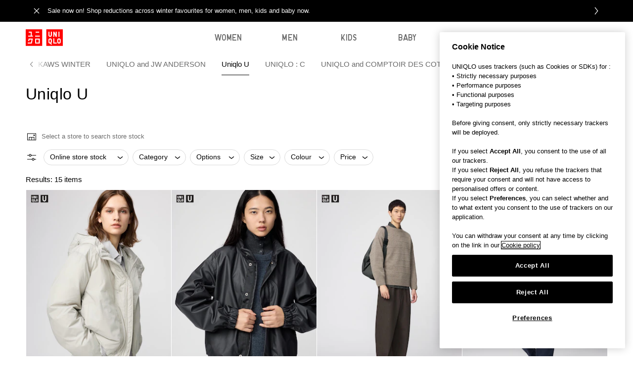

--- FILE ---
content_type: text/html
request_url: https://www.uniqlo.com/dk/en/contents/collaboration/uniqlo-u/23ss/lookbook/detail/?index=21
body_size: 13159
content:
<!DOCTYPE html><html class="dken LookbookDetailPage uniqlo-u" lang="en"><head><meta charset="utf-8"><script type="text/javascript" src="https://www.uniqlo.com/assets/cdf5695e7725ec6c51060792f9b14b6ed0011a38987"  ></script><script>location.href = 'https://www.uniqlo.com/dk/en/contents/collaboration/uniqlo-u/23fw/';</script><meta name="viewport" content="width=device-width, initial-scale=1.0, user-scalable=no"><meta http-equiv="X-UA-Compatible" content="IE=edge"><meta name="format-detection" content="telephone=no"><title>Lookbook | Uniqlo U Spring/Summer 2023 collection | UNIQLO DK</title><meta name="description" content="Uniqlo U Spring/Summer 2023 collection. Future LifeWear essentials, designed with the highest precision in pursuit of a simplified, modern wardrobe. Artistic Director Christophe Lemaire and his team in Paris reimagine everyday clothing using innovative materials and contemporary silhouettes."><meta name="keywords" content="UNIQLO, UNIQLO U, SS23, uniqlo-u, Spring Summer collection, Christophe Lemaire, Paris"><meta property="fb:app_id" content="176318562473204"><meta property="og:type" content="product"><meta property="og:site_name" content="Lookbook | Uniqlo U Spring/Summer 2023 collection | UNIQLO DK"><meta property="og:title" content="Lookbook | Uniqlo U Spring/Summer 2023 collection | UNIQLO DK"><meta property="og:description" content="Uniqlo U Spring/Summer 2023 collection. Future LifeWear essentials, designed with the highest precision in pursuit of a simplified, modern wardrobe. Artistic Director Christophe Lemaire and his team in Paris reimagine everyday clothing using innovative materials and contemporary silhouettes."><meta property="og:url" content="https://www.uniqlo.com/dk/en/contents/collaboration/uniqlo-u/23ss/lookbook/detail/"><meta property="og:image" content="https://www.uniqlo.com/jp/ja/contents/collaboration/uniqlo-u/23ss/common/imgs/thumb/og_image.png?1695102751138"><meta name="twitter:card" content="summary_large_image"><meta name="apple-mobile-web-app-title" content="Lookbook | Uniqlo U Spring/Summer 2023 collection | UNIQLO DK"><link rel="preload" as="script" href="https://www.uniqlo.com/assets/cdf5695e7725ec6c51060792f9b14b6ed0011a38987"/><link rel="preload" href="/jp/ja/contents/collaboration/uniqlo-u/23ss/common/imgs/logo/uniqlo-u/logo.svg" as="image" type="image/svg+xml"><link rel="preload" href="/jp/ja/contents/collaboration/common/fonts/Basel-Regular.woff" as="font" type="font/woff" crossorigin><link rel="preconnect" href="https://www.googletagmanager.com/" crossorigin><link rel="canonical" href="https://www.uniqlo.com/dk/en/contents/collaboration/uniqlo-u/23ss/lookbook/detail/"><link rel="alternate" hreflang="ja-jp" href="https://www.uniqlo.com/jp/ja/contents/collaboration/uniqlo-u/23ss/lookbookDetail/"><link rel="alternate" hreflang="en-us" href="https://www.uniqlo.com/us/en/contents/collaboration/uniqlo-u/23ss/lookbookDetail/"><link rel="alternate" hreflang="en-ca" href="https://www.uniqlo.com/ca/en/contents/collaboration/uniqlo-u/23ss/lookbookDetail/"><link rel="alternate" hreflang="fr-ca" href="https://www.uniqlo.com/ca/fr/contents/collaboration/uniqlo-u/23ss/lookbookDetail/"><link rel="alternate" hreflang="zh-cn" href="https://www.uniqlo.com/cn/zh/contents/collaboration/uniqlo-u/23ss/lookbookDetail/"><link rel="alternate" hreflang="en-dk" href="https://www.uniqlo.com/dk/en/contents/collaboration/uniqlo-u/23ss/lookbookDetail/"><link rel="alternate" hreflang="en" href="https://www.uniqlo.com/eu/en/contents/collaboration/uniqlo-u/23ss/lookbookDetail/"><link rel="alternate" hreflang="fr-fr" href="https://www.uniqlo.com/fr/fr/contents/collaboration/uniqlo-u/23ss/lookbookDetail/"><link rel="alternate" hreflang="de-de" href="https://www.uniqlo.com/de/de/contents/collaboration/uniqlo-u/23ss/lookbookDetail/"><link rel="alternate" hreflang="en-hk" href="https://www.uniqlo.com/hk/en/contents/collaboration/uniqlo-u/23ss/lookbookDetail/"><link rel="alternate" hreflang="zh-hk" href="https://www.uniqlo.com/hk/zh/contents/collaboration/uniqlo-u/23ss/lookbookDetail/"><link rel="alternate" hreflang="en-in" href="https://www.uniqlo.com/in/en/contents/collaboration/uniqlo-u/23ss/lookbookDetail/"><link rel="alternate" hreflang="id-en" href="https://www.uniqlo.com/id/en/contents/collaboration/uniqlo-u/23ss/lookbookDetail/"><link rel="alternate" hreflang="id-id" href="https://www.uniqlo.com/id/id/contents/collaboration/uniqlo-u/23ss/lookbookDetail/"><link rel="alternate" hreflang="it-it" href="https://www.uniqlo.com/it/it/contents/collaboration/uniqlo-u/23ss/lookbookDetail/"><link rel="alternate" hreflang="ko-kr" href="https://www.uniqlo.com/kr/ko/contents/collaboration/uniqlo-u/23ss/lookbookDetail/"><link rel="alternate" hreflang="en-my" href="https://www.uniqlo.com/my/en/contents/collaboration/uniqlo-u/23ss/lookbookDetail/"><link rel="alternate" hreflang="en-ph" href="https://www.uniqlo.com/ph/en/contents/collaboration/uniqlo-u/23ss/lookbookDetail/"><link rel="alternate" hreflang="ru-ru" href="https://www.uniqlo.com/ru/ru/contents/collaboration/uniqlo-u/23ss/lookbookDetail/"><link rel="alternate" hreflang="en-sg" href="https://www.uniqlo.com/sg/en/contents/collaboration/uniqlo-u/23ss/lookbookDetail/"><link rel="alternate" hreflang="es-es" href="https://www.uniqlo.com/es/es/contents/collaboration/uniqlo-u/23ss/lookbookDetail/"><link rel="alternate" hreflang="en-se" href="https://www.uniqlo.com/se/en/contents/collaboration/uniqlo-u/23ss/lookbookDetail/"><link rel="alternate" hreflang="zh-tw" href="https://www.uniqlo.com/tw/zh/contents/collaboration/uniqlo-u/23ss/lookbookDetail/"><link rel="alternate" hreflang="en-th" href="https://www.uniqlo.com/th/en/contents/collaboration/uniqlo-u/23ss/lookbookDetail/"><link rel="alternate" hreflang="th-th" href="https://www.uniqlo.com/th/th/contents/collaboration/uniqlo-u/23ss/lookbookDetail/"><link rel="alternate" hreflang="en-gb" href="https://www.uniqlo.com/uk/en/contents/collaboration/uniqlo-u/23ss/lookbookDetail/"><link rel="alternate" hreflang="vi-vn" href="https://www.uniqlo.com/vn/en/contents/collaboration/uniqlo-u/23ss/lookbookDetail/"><link rel="alternate" hreflang="vi-vn" href="https://www.uniqlo.com/vn/vi/contents/collaboration/uniqlo-u/23ss/lookbookDetail/"><link rel="icon" sizes="16x16 32x32 64x64" href="/jp/ja/contents/feature/common/logotypes/uniqlo_roman_64.png"><link rel="stylesheet" href="/jp/ja/contents/collaboration/common/css/collaboration@2.0.0/main.css?1695102751138" media="all"><link rel="stylesheet" href="/jp/ja/contents/collaboration/uniqlo-u/23ss/common/css/index.css?1695102751138" media="all"><script src="/jp/ja/contents/collaboration/common/js/collaboration@2.0.1/main.bundle.js?1695102751138" defer></script><style>.ColorChip-454492-00{background-color:#F4F4F6}.ColorChip-454492-09{background-color:#1F2122}.ColorChip-454492-11{background-color:#F2C3AD}.ColorChip-454492-23{background-color:#E79C3D}.ColorChip-454492-55{background-color:#095F48}.ColorChip-454492-64{background-color:#6382A9}.ColorChip-454492-71{background-color:#D5C4E4}.ColorChip-454493-00{background-color:#F1F1F3}.ColorChip-454493-09{background-color:#222325}.ColorChip-454493-11{background-color:#F0C1AB}.ColorChip-454493-23{background-color:#E89E3A}.ColorChip-454493-55{background-color:#095F45}.ColorChip-454493-64{background-color:#6383A9}.ColorChip-454493-71{background-color:#D2C2DF}.ColorChip-455360-11{background-color:#D0BABC}.ColorChip-455360-64{background-color:#6685A5}.ColorChip-455480-31{background-color:#DAC9AD}.ColorChip-455480-39{background-color:#513E30}.ColorChip-455480-61{background-color:#D3DBE8}.ColorChip-455480-67{background-color:#394F72}.ColorChip-455539-30{background-color:#DCD4CB}.ColorChip-455539-69{background-color:#292E4D}.ColorChip-455688-09{background-color:#242426}.ColorChip-455688-30{background-color:#E5E5D9}.ColorChip-455688-35{background-color:#793920}.ColorChip-455688-53{background-color:#7CA18D}.ColorChip-455688-67{background-color:#184558}.ColorChip-455962-08{background-color:#38393D}.ColorChip-455962-40{background-color:#E4D9BE}.ColorChip-455978-07{background-color:#434A4D}.ColorChip-455978-30{background-color:#C4BEB0}.ColorChip-455978-47{background-color:#B3885B}.ColorChip-455978-79{background-color:#453852}.ColorChip-455981-08{background-color:#363A3C}.ColorChip-455981-31{background-color:#A49184}.ColorChip-455981-71{background-color:#9E7A94}.ColorChip-456971-01{background-color:#F1EAE1}.ColorChip-456971-08{background-color:#3A3F43}.ColorChip-456971-09{background-color:#23272A}.ColorChip-456971-11{background-color:#D1B9BB}.ColorChip-456971-40{background-color:#EAD7BB}.ColorChip-456972-00{background-color:#F4F3F0}.ColorChip-456972-09{background-color:#222526}.ColorChip-456972-31{background-color:#B69F7A}.ColorChip-456972-35{background-color:#835847}.ColorChip-456972-69{background-color:#2D304F}.ColorChip-457263-08{background-color:#424745}.ColorChip-457263-11{background-color:#C8B3AF}.ColorChip-457263-47{background-color:#C48037}.ColorChip-457264-08{background-color:#3A393F}.ColorChip-457264-35{background-color:#784A3C}.ColorChip-457264-56{background-color:#827D6F}.ColorChip-457503-08{background-color:#404549}.ColorChip-457503-11{background-color:#D1B1B4}.ColorChip-457503-40{background-color:#EDE8D4}.ColorChip-457505-08{background-color:#3F4448}.ColorChip-457505-30{background-color:#E1DDD4}.ColorChip-457505-53{background-color:#5A8680}.ColorChip-457508-08{background-color:#454B49}.ColorChip-457508-60{background-color:#DCE2DC}.ColorChip-457592-69{background-color:#323136}.ColorChip-457688-09{background-color:#2A2A2C}.ColorChip-457688-56{background-color:#615B4B}.ColorChip-457690-35{background-color:#8B4F3D}.ColorChip-457690-67{background-color:#1D313C}.ColorChip-457698-08{background-color:#3C4245}.ColorChip-457698-31{background-color:#D3CEBD}.ColorChip-457698-56{background-color:#797268}.ColorChip-457701-05{background-color:#7C817D}.ColorChip-457701-30{background-color:#E2DDD8}.ColorChip-457701-59{background-color:#253C42}.ColorChip-457707-08{background-color:#484B47}.ColorChip-457707-09{background-color:#191B1B}.ColorChip-457707-60{background-color:#D9E0DD}.ColorChip-457714-06{background-color:#AAAAAC}.ColorChip-457714-12{background-color:#D9C1C3}.ColorChip-457714-40{background-color:#F2E5C3}.ColorChip-457967-08{background-color:#31302E}.ColorChip-457967-32{background-color:#A58A79}.ColorChip-457967-56{background-color:#776F64}.ColorChip-457969-08{background-color:#2A2B30}.ColorChip-457969-30{background-color:#CBC5B9}.ColorChip-457969-79{background-color:#443548}.ColorChip-457970-08{background-color:#3A3A3A}.ColorChip-457970-30{background-color:#CBC5B9}.ColorChip-457985-09{background-color:#222328}.ColorChip-457985-30{background-color:#C8C1B9}.ColorChip-457985-36{background-color:#875848}.ColorChip-457986-12{background-color:#BA8C8B}.ColorChip-457986-32{background-color:#C6B090}.ColorChip-457986-67{background-color:#1D3443}.ColorChip-457988-06{background-color:#928A7D}.ColorChip-457988-08{background-color:#383D43}.ColorChip-457988-30{background-color:#E7DED7}.ColorChip-457998-08{background-color:#29363E}.ColorChip-457998-30{background-color:#E0D0B8}.ColorChip-457998-35{background-color:#763821}.ColorChip-457998-47{background-color:#D08F45}.ColorChip-457999-08{background-color:#2C3641}.ColorChip-457999-09{background-color:#242426}.ColorChip-457999-30{background-color:#E3D3BC}.ColorChip-457999-35{background-color:#753520}.ColorChip-457999-47{background-color:#D79346}.ColorChip-457999-56{background-color:#9A9381}.ColorChip-458001-11{background-color:#F3C4B2}.ColorChip-458001-24{background-color:#ECA24A}.ColorChip-458001-53{background-color:#809B86}.ColorChip-458001-67{background-color:#1D3B47}.ColorChip-458002-01{background-color:#F4EDE3}.ColorChip-458002-09{background-color:#23292F}.ColorChip-458002-56{background-color:#989382}.ColorChip-458004-08{background-color:#262F34}.ColorChip-458004-30{background-color:#E7D7C2}.ColorChip-458004-35{background-color:#723116}.ColorChip-458005-09{background-color:#16171B}.ColorChip-458005-30{background-color:#DFCFB9}.ColorChip-458005-33{background-color:#897763}.ColorChip-458006-09{background-color:#252A2A}.ColorChip-458006-30{background-color:#E6DAC6}.ColorChip-458006-52{background-color:#B0AB9A}.ColorChip-458007-09{background-color:#0A0D11}.ColorChip-458007-35{background-color:#673121}.ColorChip-458007-40{background-color:#E8CFAE}.ColorChip-458011-08{background-color:#2E393F}.ColorChip-458011-24{background-color:#F0A13D}.ColorChip-458011-30{background-color:#D6CAB6}.ColorChip-458030-09{background-color:#373B46}.ColorChip-458030-30{background-color:#DED7CF}.ColorChip-458030-33{background-color:#C0B495}.ColorChip-458031-08{background-color:#6C7679}.ColorChip-458031-30{background-color:#E8EBDB}.ColorChip-458031-36{background-color:#794D48}.ColorChip-458032-08{background-color:#4A5456}.ColorChip-458032-30{background-color:#D9D5D0}.ColorChip-458033-08{background-color:#3C4349}.ColorChip-458033-11{background-color:#CEB9B9}.ColorChip-458033-41{background-color:#F0E9CB}.ColorChip-458034-05{background-color:#7A7F77}.ColorChip-458034-30{background-color:#E2DFD9}.ColorChip-458034-59{background-color:#2D4044}.ColorChip-458202-08{background-color:#3D4044}.ColorChip-458202-30{background-color:#E0DCC0}.ColorChip-458202-47{background-color:#CC9144}.ColorChip-458332-01{background-color:#EEE8DC}.ColorChip-458332-09{background-color:#252628}.ColorChip-458368-08{background-color:#2E3235}.ColorChip-458368-35{background-color:#7C4D38}.ColorChip-458950-09{background-color:#161618}.ColorChip-458950-30{background-color:#E1D2B9}.ColorChip-458950-33{background-color:#89775B}.ColorChip-458954-08{background-color:#3C3E41}.ColorChip-458954-31{background-color:#DDD4C3}.ColorChip-458954-36{background-color:#A45D44}.ColorChip-458954-53{background-color:#508082}.ColorChip-458956-08{background-color:#393736}.ColorChip-458956-36{background-color:#7A4D3A}.ColorChip-458961-32{background-color:#B19F8D}.ColorChip-458961-40{background-color:#E0D5B8}.ColorChip-459255-09{background-color:#2B2929}.ColorChip-459255-35{background-color:#8C534A}.ColorChip-459263-10{background-color:#D2C8C1}.ColorChip-459263-59{background-color:#3B4749}.ColorChip-459276-20{background-color:#DECBC4}.ColorChip-459276-50{background-color:#D7D6CF}.ColorChip-459277-31{background-color:#D3C1B5}.ColorChip-459277-37{background-color:#95786A}.ColorChip-459290-08{background-color:#494C4D}.ColorChip-459290-09{background-color:#1D1D1F}.ColorChip-459290-32{background-color:#BCA98D}.ColorChip-459290-60{background-color:#DDE2DC}.ColorChip-459290-63{background-color:#6284AA}.ColorChip-459297-12{background-color:#B79182}.ColorChip-459297-68{background-color:#3F4547}.ColorChip-459466-08{background-color:#2D383E}.ColorChip-459466-24{background-color:#EEA242}.ColorChip-459466-30{background-color:#D7CBB5}.ColorChip-455359-00{background-color:#F0F1F5}.ColorChip-455359-02{background-color:#D6CFCA}.ColorChip-455359-09{background-color:#272727}.ColorChip-455359-11{background-color:#CBB4B6}.ColorChip-455359-23{background-color:#D4974A}.ColorChip-455359-32{background-color:#B5A17C}.ColorChip-455359-57{background-color:#395554}.ColorChip-455359-67{background-color:#47586A}.ColorChip-455359-78{background-color:#65314A}.ColorChip-455360-00{background-color:#F1F1F1}.ColorChip-455360-07{background-color:#46474E}.ColorChip-455360-09{background-color:#1B1E21}.ColorChip-455360-13{background-color:#C95D5A}.ColorChip-455360-22{background-color:#F8A11D}.ColorChip-455360-35{background-color:#8C563F}.ColorChip-455360-54{background-color:#8E9D7E}.ColorChip-455360-56{background-color:#04654E}.ColorChip-455360-73{background-color:#996DAB}.ColorChip-455758-00{background-color:#F1F1F3}.ColorChip-455758-09{background-color:#1F2426}.ColorChip-455758-10{background-color:#CD9594}.ColorChip-455758-11{background-color:#F7BFB0}.ColorChip-455758-26{background-color:#B67D53}.ColorChip-455758-30{background-color:#EDEADB}.ColorChip-455758-41{background-color:#F3F0B3}.ColorChip-455758-53{background-color:#7E9F81}.ColorChip-455758-58{background-color:#01606C}.ColorChip-455758-69{background-color:#1D2F4F}.ColorChip-457506-01{background-color:#F5F3ED}.ColorChip-457506-40{background-color:#EFEBC6}.ColorChip-457506-59{background-color:#37484E}.ColorChip-457705-08{background-color:#4C5150}.ColorChip-457705-09{background-color:#19191B}.ColorChip-457705-32{background-color:#B1A086}.ColorChip-457705-60{background-color:#E1E6DE}.ColorChip-457705-63{background-color:#527096}.ColorChip-457993-09{background-color:#292E32}.ColorChip-457993-56{background-color:#646760}.ColorChip-458002-01{background-color:#EFEBE0}.ColorChip-458002-09{background-color:#252C33}.ColorChip-458002-56{background-color:#9A9788}.ColorChip-461841-08{background-color:#3F4A4C}.ColorChip-461841-09{background-color:#28292E}.ColorChip-461841-11{background-color:#D4BFB8}.ColorChip-461841-30{background-color:#DDD9C7}.ColorChip-458001-00{background-color:#F2ECEA}.ColorChip-458001-09{background-color:#263032}.ColorChip-455360-30{background-color:#E7D6C4}.ColorChip-461914-00{background-color:#C0C0C4}.ColorChip-461914-09{background-color:#3B3535}.ColorChip-461914-32{background-color:#BE9C78}.ColorChip-461914-36{background-color:#A0776F}.ColorChip-461914-67{background-color:#3D4E5E}</style><!-- Google Analytics(Firebase)--><script>function logEvent(name, params) {
  if (!name) {
    return;
  }

  if (window.AnalyticsWebInterface) {
    // Call Android interface
    window.AnalyticsWebInterface.logEvent(name, JSON.stringify(params));
  } else if (window.webkit
      && window.webkit.messageHandlers
      && window.webkit.messageHandlers.firebase) {
    // Call iOS interface
    var message = {
      command: 'logEvent',
      name: name,
      parameters: params
    };
    window.webkit.messageHandlers.firebase.postMessage(message);
  } else {
    // No Android or iOS interface found
    console.log("No native APIs found.");
  }
}

function setUserProperty(name, value) {
  if (!name || !value) {
    return;
  }

  if (window.AnalyticsWebInterface) {
    // Call Android interface
    window.AnalyticsWebInterface.setUserProperty(name, value);
  } else if (window.webkit
      && window.webkit.messageHandlers
      && window.webkit.messageHandlers.firebase) {
    // Call iOS interface
    var message = {
      command: 'setUserProperty',
      name: name,
      value: value
    };
    window.webkit.messageHandlers.firebase.postMessage(message);
  } else {
    // No Android or iOS interface found
    console.log("No native APIs found.");
  }
}</script><!-- End Google Analytics(Firebase)--><script>window.dataLayer = window.dataLayer || [];
dataLayer.push({
  'siteType': 'responsive',
  'pageType': 'category'
});</script><script>(function(w,d,s,l,i){w[l]=w[l]||[];w[l].push({'gtm.start':
new Date().getTime(),event:'gtm.js'});var f=d.getElementsByTagName(s)[0],
j=d.createElement(s),dl=l!='dataLayer'?'&l='+l:'';j.async=true;j.src=
'https://www.googletagmanager.com/gtm.js?id='+i+dl;f.parentNode.insertBefore(j,f);
})(window,document,'script','dataLayer','GTM-NHKQHW4');</script>
                              <script>!function(e){var n="https://s.go-mpulse.net/boomerang/";if("False"=="True")e.BOOMR_config=e.BOOMR_config||{},e.BOOMR_config.PageParams=e.BOOMR_config.PageParams||{},e.BOOMR_config.PageParams.pci=!0,n="https://s2.go-mpulse.net/boomerang/";if(window.BOOMR_API_key="YHHMQ-LVG8W-YNBT9-PCQ5A-73P4H",function(){function e(){if(!o){var e=document.createElement("script");e.id="boomr-scr-as",e.src=window.BOOMR.url,e.async=!0,i.parentNode.appendChild(e),o=!0}}function t(e){o=!0;var n,t,a,r,d=document,O=window;if(window.BOOMR.snippetMethod=e?"if":"i",t=function(e,n){var t=d.createElement("script");t.id=n||"boomr-if-as",t.src=window.BOOMR.url,BOOMR_lstart=(new Date).getTime(),e=e||d.body,e.appendChild(t)},!window.addEventListener&&window.attachEvent&&navigator.userAgent.match(/MSIE [67]\./))return window.BOOMR.snippetMethod="s",void t(i.parentNode,"boomr-async");a=document.createElement("IFRAME"),a.src="about:blank",a.title="",a.role="presentation",a.loading="eager",r=(a.frameElement||a).style,r.width=0,r.height=0,r.border=0,r.display="none",i.parentNode.appendChild(a);try{O=a.contentWindow,d=O.document.open()}catch(_){n=document.domain,a.src="javascript:var d=document.open();d.domain='"+n+"';void(0);",O=a.contentWindow,d=O.document.open()}if(n)d._boomrl=function(){this.domain=n,t()},d.write("<bo"+"dy onload='document._boomrl();'>");else if(O._boomrl=function(){t()},O.addEventListener)O.addEventListener("load",O._boomrl,!1);else if(O.attachEvent)O.attachEvent("onload",O._boomrl);d.close()}function a(e){window.BOOMR_onload=e&&e.timeStamp||(new Date).getTime()}if(!window.BOOMR||!window.BOOMR.version&&!window.BOOMR.snippetExecuted){window.BOOMR=window.BOOMR||{},window.BOOMR.snippetStart=(new Date).getTime(),window.BOOMR.snippetExecuted=!0,window.BOOMR.snippetVersion=12,window.BOOMR.url=n+"YHHMQ-LVG8W-YNBT9-PCQ5A-73P4H";var i=document.currentScript||document.getElementsByTagName("script")[0],o=!1,r=document.createElement("link");if(r.relList&&"function"==typeof r.relList.supports&&r.relList.supports("preload")&&"as"in r)window.BOOMR.snippetMethod="p",r.href=window.BOOMR.url,r.rel="preload",r.as="script",r.addEventListener("load",e),r.addEventListener("error",function(){t(!0)}),setTimeout(function(){if(!o)t(!0)},3e3),BOOMR_lstart=(new Date).getTime(),i.parentNode.appendChild(r);else t(!1);if(window.addEventListener)window.addEventListener("load",a,!1);else if(window.attachEvent)window.attachEvent("onload",a)}}(),"".length>0)if(e&&"performance"in e&&e.performance&&"function"==typeof e.performance.setResourceTimingBufferSize)e.performance.setResourceTimingBufferSize();!function(){if(BOOMR=e.BOOMR||{},BOOMR.plugins=BOOMR.plugins||{},!BOOMR.plugins.AK){var n=""=="true"?1:0,t="",a="aoitqzaccdveu2llmg3q-f-a7486aaba-clientnsv4-s.akamaihd.net",i="false"=="true"?2:1,o={"ak.v":"39","ak.cp":"1100274","ak.ai":parseInt("355545",10),"ak.ol":"0","ak.cr":9,"ak.ipv":4,"ak.proto":"h2","ak.rid":"1b525adc","ak.r":44331,"ak.a2":n,"ak.m":"x","ak.n":"essl","ak.bpcip":"3.145.56.0","ak.cport":56608,"ak.gh":"23.33.23.4","ak.quicv":"","ak.tlsv":"tls1.3","ak.0rtt":"","ak.0rtt.ed":"","ak.csrc":"-","ak.acc":"","ak.t":"1768645047","ak.ak":"hOBiQwZUYzCg5VSAfCLimQ==+0CiaW1YhZcFUAOsHl7WnXpt+qTK6Pz8dIgVlKUUJy+HDttSOmyeG1t7saQltqsgLtSoBUYL0HV0fQbdV/pC3fAt948ym59Gx2H+ZAtWWuNuozFo0eezBJ3OKqtbvPrqomd/YlVudTiLJPpu14y/ohHnwNXxgUMFZ1j6Hlq7qpfLHPyf9Vm2Cygxwd2n3h05RN3pH5r1iQ9r86racHj+eyfqIHRbY9cOWhxRPkBHUQBglTu465qtBESxy6gQOrcKFFFi4Hn7TFH03/JQgPEuzVCkgHjYk2nF49frLWqkZltAT1P53GgX0GNnbXTlihsRgUrXb6IArNAQOYHjfWYPpf6HSETeor1jSkUz3rXYKEHAfdBc2EbvVp+4QCehLys7ahAbCIU9RQkRizhKMZCWcJJJj2WkFObEtcsduUg2UDQ=","ak.pv":"1791","ak.dpoabenc":"","ak.tf":i};if(""!==t)o["ak.ruds"]=t;var r={i:!1,av:function(n){var t="http.initiator";if(n&&(!n[t]||"spa_hard"===n[t]))o["ak.feo"]=void 0!==e.aFeoApplied?1:0,BOOMR.addVar(o)},rv:function(){var e=["ak.bpcip","ak.cport","ak.cr","ak.csrc","ak.gh","ak.ipv","ak.m","ak.n","ak.ol","ak.proto","ak.quicv","ak.tlsv","ak.0rtt","ak.0rtt.ed","ak.r","ak.acc","ak.t","ak.tf"];BOOMR.removeVar(e)}};BOOMR.plugins.AK={akVars:o,akDNSPreFetchDomain:a,init:function(){if(!r.i){var e=BOOMR.subscribe;e("before_beacon",r.av,null,null),e("onbeacon",r.rv,null,null),r.i=!0}return this},is_complete:function(){return!0}}}}()}(window);</script></head><body class="js-TrackScroll" data-drawer-is-active="false" data-modal-is-active="false" data-measurement-points="[25, 50, 75, 100]" data-track-event-category="Uniqlo-u_23ss_Lookbookdetail" data-template-type="lookbookDetail"><noscript><iframe src="https://www.googletagmanager.com/ns.html?id=GTM-NHKQHW4" height="0" width="0" style="display:none;visibility:hidden"></iframe></noscript><script>var getIOS = (function() {
  var ua = window.navigator.userAgent.toLowerCase();
  var version = [];

  if (/iphone/.test(ua)) {
    version = ua.match(/iphone os ([\d]+)/);
  } else if (/ipad/.test(ua)) {
    version = ua.match(/cpu os ([\d]+)/);
  }

  return version.length ? version[1] : false;
})();

(function() {
  var setIOS = function() {
    var iOSVer = window.getIOS;

    if (!iOSVer) {
      return;
    }

    document.body.classList.add('iOS_' + iOSVer);
  }

  setIOS();
})();</script><div class="Wrapper js-Wrapper"><header class="cl-Header js-Header -uniqlo-u" data-is-active="false"><div class="cl-Header_LogoLink"><a class="js-Track u-Hover" href="/dk/en/contents/collaboration/uniqlo-u/23ss/" data-label="Header_Logo_Top"><img class="cl-Header_Logo" src="/jp/ja/contents/collaboration/uniqlo-u/23ss/common/imgs/logo/uniqlo-u/logo.svg" alt="Uniqlo U"/></a><button class="cl-MenuButton -MenuButtonOpen cl-DrawerTrigger js-DrawerTrigger js-Track u-Hover" type="button" data-label="Header_Menu_Open"><span class="cl-MenuButton_Text">MENU</span></button></div></header><div class="cl-DrawerWrapper"><nav class="cl-Drawer js-Drawer"><button class="cl-MenuButton -MenuButtonClose cl-DrawerTrigger js-DrawerTrigger js-Track" type="button" data-label="Header_Menu_Close"><span class="cl-MenuButton_Text js-DrawerTrigger_Text">CLOSE</span></button><ul class="cl-Navigation"><li class="cl-Navigation_Item"><a class="cl-Navigation_Link js-Track u-Hover" href="/dk/en/contents/collaboration/uniqlo-u/23ss/" data-label="Header_Menu_Top">Uniqlo U home</a></li><li class="cl-Navigation_Item"><input class="Accordion_CheckBox" id="Accordion-Collection" type="checkbox" checked="checked"/><div class="Accordion_Heading"><label class="Accordion_Label js-Track" for="Accordion-Collection" data-label="Header_Menu_Collection_Accordion">Collection</label></div><div class="Accordion_Content"><ul class="Accordion_ContentInner"><li class="cl-Navigation_ItemChild -NavigationItemChildThumb"><a class="cl-Navigation_Link js-Track u-Hover" href="https://www.uniqlo.com/dk/en/collaborations/women/uniqlo-u" data-label="Header_Menu_L3_Women"><div class="u-ImgAdjustBox cl-Navigation_Thumb" data-aspect-ratio="1to1"><picture class="u-ImgAdjustBox_Inner"><source srcset="[data-uri]" data-srcset="/jp/ja/contents/collaboration/uniqlo-u/23ss/common/imgs/women/hero-women.webp?1695102751139" type="image/webp"/><source srcset="[data-uri]" data-srcset="/jp/ja/contents/collaboration/uniqlo-u/23ss/common/imgs/women/hero-women.jpg?1695102751139" type="image/jpeg"/><img class="u-ImgAdjustBox_Img lazyload" src="[data-uri]" data-src="/jp/ja/contents/collaboration/uniqlo-u/23ss/common/imgs/women/hero-women.jpg?1695102751139" alt="WOMEN" data-expand="300"/></picture></div><span class="cl-Navigation_Text">WOMEN</span></a></li><li class="cl-Navigation_ItemChild -NavigationItemChildThumb"><a class="cl-Navigation_Link js-Track u-Hover" href="https://www.uniqlo.com/dk/en/collaborations/men/uniqlo-u" data-label="Header_Menu_L3_Men"><div class="u-ImgAdjustBox cl-Navigation_Thumb" data-aspect-ratio="1to1"><picture class="u-ImgAdjustBox_Inner"><source srcset="[data-uri]" data-srcset="/jp/ja/contents/collaboration/uniqlo-u/23ss/common/imgs/men/hero-men.webp?1695102751139" type="image/webp"/><source srcset="[data-uri]" data-srcset="/jp/ja/contents/collaboration/uniqlo-u/23ss/common/imgs/men/hero-men.jpg?1695102751139" type="image/jpeg"/><img class="u-ImgAdjustBox_Img lazyload" src="[data-uri]" data-src="/jp/ja/contents/collaboration/uniqlo-u/23ss/common/imgs/men/hero-men.jpg?1695102751139" alt="MEN" data-expand="300"/></picture></div><span class="cl-Navigation_Text">MEN</span></a></li></ul></div></li><li class="cl-Navigation_Item"><a class="cl-Navigation_Link js-Track u-Hover" href="/dk/en/contents/collaboration/uniqlo-u/23ss/lookbook/" data-label="Header_Menu_Lookbook">Lookbook</a></li><li class="cl-Navigation_Item"><input class="Accordion_CheckBox" id="Accordion-Featured_Stories" type="checkbox" checked="checked"/><div class="Accordion_Heading"><label class="Accordion_Label js-Track" for="Accordion-Featured_Stories" data-label="Header_Menu_Featured_Stories_Accordion">Featured Stories</label></div><div class="Accordion_Content"><ul class="Accordion_ContentInner"><li class="cl-Navigation_ItemChild -NavigationItemChildThumb"><a class="cl-Navigation_Link js-Track u-Hover" href="/dk/en/contents/collaboration/uniqlo-u/23ss/article/01/" data-label="Header_Menu_Featured_Stories_1"><div class="u-ImgAdjustBox cl-Navigation_Thumb" data-aspect-ratio="1to1"><picture class="u-ImgAdjustBox_Inner"><source srcset="[data-uri]" data-srcset="/jp/ja/contents/collaboration/uniqlo-u/23ss/common/imgs/articles/01/hero-article.webp?1695102751139" type="image/webp"/><source srcset="[data-uri]" data-srcset="/jp/ja/contents/collaboration/uniqlo-u/23ss/common/imgs/articles/01/hero-article.jpg?1695102751139" type="image/jpeg"/><img class="u-ImgAdjustBox_Img lazyload" src="[data-uri]" data-src="/jp/ja/contents/collaboration/uniqlo-u/23ss/common/imgs/articles/01/hero-article.jpg?1695102751139" alt="Interview with Christophe Lemaire" data-expand="300"/></picture></div><span class="cl-Navigation_Text">Interview with Christophe Lemaire</span></a></li></ul></div></li><li class="cl-Navigation_Item"><a class="cl-Navigation_Link js-Track u-Hover" href="/dk/en/contents/collaboration/uniqlo-u/23ss/store/" data-label="Header_Menu_Store">Find a store</a></li><li class="cl-Navigation_Item"><a class="cl-Navigation_Link js-Track u-Hover" href="/dk/en/contents/collaboration/uniqlo-u/23ss/about/" data-label="Header_Menu_About">About Uniqlo U</a></li>[an error occurred while processing this directive]<li class="cl-Navigation_Item -NavigationItemLogo"><a class="cl-Navigation_Link js-Track u-Hover" href="https://www.uniqlo.com/" data-label="Header_Menu_Uniqlo_Top"><img class="cl-Navigation_Logo" src="/jp/ja/contents/feature/common/icons/header.svg?1695102751139" alt="UNIQLO HOME"/><span>UNIQLO HOME</span></a></li></ul></nav></div><h1 class="cl-Heading -H1 u-sp-py-m u-pc-py-l u-sp-px-1g l-Container u-align-center">Lookbook</h1><main><div class="js-Detail -ProductsStyling" data-gender-code="0" data-gender="WOMEN,MEN" data-text-heading="Items from this look" data-text-model-left="Left model" data-text-model-center-left="Model (centre left)" data-text-model-center="Middle model" data-text-model-center-right="Model (centre right)" data-text-model-right="Right model"><div class="cl-CarouselDetail js-DetailInner l-Container"><div class="cl-CarouselDetail_Thumb js-DetailCarousel js-Gender" data-gender-code="0" data-gender="WOMEN,MEN"><div class="swiper-wrapper"><div class="js-DetailItem u-sp-mb-m swiper-slide" data-pubs="[[{&quot;gender_code&quot;:&quot;1&quot;,&quot;pub&quot;:&quot;458034-59&quot;},{&quot;gender_code&quot;:&quot;1&quot;,&quot;pub&quot;:&quot;457506-59&quot;},{&quot;gender_code&quot;:&quot;1&quot;,&quot;pub&quot;:&quot;457999-08&quot;},{&quot;gender_code&quot;:&quot;1&quot;,&quot;pub&quot;:&quot;457698-08&quot;}]]" data-description="" data-is-look-products="true" data-type="lookbook-detail" data-gender-code="1" data-index="1"><div class="u-ImgAdjustBox" data-aspect-ratio="3to4"><picture class="u-ImgAdjustBox_Inner"><source srcset="/jp/ja/contents/collaboration/uniqlo-u/23ss/common/imgs/lookbookWomen/lookbook-1.webp?1695102751139" type="image/webp"/><source srcset="/jp/ja/contents/collaboration/uniqlo-u/23ss/common/imgs/lookbookWomen/lookbook-1.jpg?1695102751139" type="image/jpeg"/><img class="u-ImgAdjustBox_Img lazyload" src="/jp/ja/contents/collaboration/uniqlo-u/23ss/common/imgs/lookbookWomen/lookbook-1.jpg?1695102751139" alt="Lookbook 1" data-expand="300"/></picture></div></div><div class="js-DetailItem u-sp-mb-m swiper-slide" data-pubs="[[{&quot;gender_code&quot;:&quot;2&quot;,&quot;pub&quot;:&quot;457690-67&quot;},{&quot;gender_code&quot;:&quot;2&quot;,&quot;pub&quot;:&quot;455978-79&quot;},{&quot;gender_code&quot;:&quot;2&quot;,&quot;pub&quot;:&quot;455359-57&quot;},{&quot;gender_code&quot;:&quot;2&quot;,&quot;pub&quot;:&quot;459297-68&quot;},{&quot;gender_code&quot;:&quot;1&quot;,&quot;pub&quot;:&quot;461841-09&quot;},{&quot;gender_code&quot;:&quot;2&quot;,&quot;pub&quot;:&quot;457688-09&quot;}]]" data-description="" data-is-look-products="true" data-type="lookbook-detail" data-gender-code="2" data-index="2"><div class="u-ImgAdjustBox" data-aspect-ratio="3to4"><picture class="u-ImgAdjustBox_Inner"><source srcset="/jp/ja/contents/collaboration/uniqlo-u/23ss/common/imgs/lookbookMen/lookbook-1.webp?1695102751139" type="image/webp"/><source srcset="/jp/ja/contents/collaboration/uniqlo-u/23ss/common/imgs/lookbookMen/lookbook-1.jpg?1695102751139" type="image/jpeg"/><img class="u-ImgAdjustBox_Img lazyload" src="/jp/ja/contents/collaboration/uniqlo-u/23ss/common/imgs/lookbookMen/lookbook-1.jpg?1695102751139" alt="Lookbook 2" data-expand="300"/></picture></div></div><div class="js-DetailItem u-sp-mb-m swiper-slide" data-pubs="[[{&quot;gender_code&quot;:&quot;2&quot;,&quot;pub&quot;:&quot;457988-06&quot;},{&quot;gender_code&quot;:&quot;2&quot;,&quot;pub&quot;:&quot;459276-50&quot;},{&quot;gender_code&quot;:&quot;2&quot;,&quot;pub&quot;:&quot;455360-00&quot;},{&quot;gender_code&quot;:&quot;2&quot;,&quot;pub&quot;:&quot;457970-30&quot;},{&quot;gender_code&quot;:&quot;1&quot;,&quot;pub&quot;:&quot;459255-09&quot;},{&quot;gender_code&quot;:&quot;2&quot;,&quot;pub&quot;:&quot;457688-56&quot;}]]" data-description="" data-is-look-products="true" data-type="lookbook-detail" data-gender-code="2" data-index="3"><div class="u-ImgAdjustBox" data-aspect-ratio="3to4"><picture class="u-ImgAdjustBox_Inner"><source srcset="/jp/ja/contents/collaboration/uniqlo-u/23ss/common/imgs/lookbookMen/lookbook-2.webp?1695102751139" type="image/webp"/><source srcset="/jp/ja/contents/collaboration/uniqlo-u/23ss/common/imgs/lookbookMen/lookbook-2.jpg?1695102751139" type="image/jpeg"/><img class="u-ImgAdjustBox_Img lazyload" src="/jp/ja/contents/collaboration/uniqlo-u/23ss/common/imgs/lookbookMen/lookbook-2.jpg?1695102751139" alt="Lookbook 3" data-expand="300"/></picture></div></div><div class="js-DetailItem u-sp-mb-m swiper-slide" data-pubs="[[{&quot;gender_code&quot;:&quot;2&quot;,&quot;pub&quot;:&quot;457714-40&quot;},{&quot;gender_code&quot;:&quot;2&quot;,&quot;pub&quot;:&quot;455480-61&quot;},{&quot;gender_code&quot;:&quot;2&quot;,&quot;pub&quot;:&quot;457688-56&quot;}]]" data-description="" data-is-look-products="true" data-type="lookbook-detail" data-gender-code="2" data-index="4"><div class="u-ImgAdjustBox" data-aspect-ratio="3to4"><picture class="u-ImgAdjustBox_Inner"><source srcset="/jp/ja/contents/collaboration/uniqlo-u/23ss/common/imgs/lookbookMen/lookbook-3.webp?1695102751139" type="image/webp"/><source srcset="/jp/ja/contents/collaboration/uniqlo-u/23ss/common/imgs/lookbookMen/lookbook-3.jpg?1695102751139" type="image/jpeg"/><img class="u-ImgAdjustBox_Img lazyload" src="/jp/ja/contents/collaboration/uniqlo-u/23ss/common/imgs/lookbookMen/lookbook-3.jpg?1695102751139" alt="Lookbook 4" data-expand="300"/></picture></div></div><div class="js-DetailItem u-sp-mb-m swiper-slide" data-pubs="[[{&quot;gender_code&quot;:&quot;2&quot;,&quot;pub&quot;:&quot;455360-73&quot;},{&quot;gender_code&quot;:&quot;2&quot;,&quot;pub&quot;:&quot;457969-79&quot;},{&quot;gender_code&quot;:&quot;2&quot;,&quot;pub&quot;:&quot;457688-09&quot;}]]" data-description="" data-is-look-products="true" data-type="lookbook-detail" data-gender-code="2" data-index="5"><div class="u-ImgAdjustBox" data-aspect-ratio="3to4"><picture class="u-ImgAdjustBox_Inner"><source srcset="/jp/ja/contents/collaboration/uniqlo-u/23ss/common/imgs/lookbookMen/lookbook-4.webp?1695102751139" type="image/webp"/><source srcset="/jp/ja/contents/collaboration/uniqlo-u/23ss/common/imgs/lookbookMen/lookbook-4.jpg?1695102751139" type="image/jpeg"/><img class="u-ImgAdjustBox_Img lazyload" src="/jp/ja/contents/collaboration/uniqlo-u/23ss/common/imgs/lookbookMen/lookbook-4.jpg?1695102751139" alt="Lookbook 5" data-expand="300"/></picture></div></div><div class="js-DetailItem u-sp-mb-m swiper-slide" data-pubs="[[{&quot;gender_code&quot;:&quot;1&quot;,&quot;pub&quot;:&quot;457508-60&quot;},{&quot;gender_code&quot;:&quot;1&quot;,&quot;pub&quot;:&quot;455758-00&quot;},{&quot;gender_code&quot;:&quot;1&quot;,&quot;pub&quot;:&quot;457707-60&quot;},{&quot;gender_code&quot;:&quot;1&quot;,&quot;pub&quot;:&quot;458202-30&quot;}]]" data-description="" data-is-look-products="true" data-type="lookbook-detail" data-gender-code="1" data-index="6"><div class="u-ImgAdjustBox" data-aspect-ratio="3to4"><picture class="u-ImgAdjustBox_Inner"><source srcset="/jp/ja/contents/collaboration/uniqlo-u/23ss/common/imgs/lookbookWomen/lookbook-2.webp?1695102751139" type="image/webp"/><source srcset="/jp/ja/contents/collaboration/uniqlo-u/23ss/common/imgs/lookbookWomen/lookbook-2.jpg?1695102751139" type="image/jpeg"/><img class="u-ImgAdjustBox_Img lazyload" src="/jp/ja/contents/collaboration/uniqlo-u/23ss/common/imgs/lookbookWomen/lookbook-2.jpg?1695102751139" alt="Lookbook 6" data-expand="300"/></picture></div></div><div class="js-DetailItem u-sp-mb-m swiper-slide" data-pubs="[[{&quot;gender_code&quot;:&quot;2&quot;,&quot;pub&quot;:&quot;457263-11&quot;},{&quot;gender_code&quot;:&quot;2&quot;,&quot;pub&quot;:&quot;455539-69&quot;},{&quot;gender_code&quot;:&quot;2&quot;,&quot;pub&quot;:&quot;457688-09&quot;}]]" data-description="" data-is-look-products="true" data-type="lookbook-detail" data-gender-code="2" data-index="7"><div class="u-ImgAdjustBox" data-aspect-ratio="3to4"><picture class="u-ImgAdjustBox_Inner"><source srcset="/jp/ja/contents/collaboration/uniqlo-u/23ss/common/imgs/lookbookMen/lookbook-5.webp?1695102751139" type="image/webp"/><source srcset="/jp/ja/contents/collaboration/uniqlo-u/23ss/common/imgs/lookbookMen/lookbook-5.jpg?1695102751139" type="image/jpeg"/><img class="u-ImgAdjustBox_Img lazyload" src="/jp/ja/contents/collaboration/uniqlo-u/23ss/common/imgs/lookbookMen/lookbook-5.jpg?1695102751139" alt="Lookbook 7" data-expand="300"/></picture></div></div><div class="js-DetailItem u-sp-mb-m swiper-slide" data-pubs="[[{&quot;gender_code&quot;:&quot;2&quot;,&quot;pub&quot;:&quot;457985-30&quot;},{&quot;gender_code&quot;:&quot;2&quot;,&quot;pub&quot;:&quot;455978-30&quot;},{&quot;gender_code&quot;:&quot;2&quot;,&quot;pub&quot;:&quot;457714-40&quot;},{&quot;gender_code&quot;:&quot;2&quot;,&quot;pub&quot;:&quot;455480-61&quot;},{&quot;gender_code&quot;:&quot;1&quot;,&quot;pub&quot;:&quot;458202-08&quot;},{&quot;gender_code&quot;:&quot;2&quot;,&quot;pub&quot;:&quot;457688-09&quot;}]]" data-description="" data-is-look-products="true" data-type="lookbook-detail" data-gender-code="2" data-index="8"><div class="u-ImgAdjustBox" data-aspect-ratio="3to4"><picture class="u-ImgAdjustBox_Inner"><source srcset="/jp/ja/contents/collaboration/uniqlo-u/23ss/common/imgs/lookbookMen/lookbook-6.webp?1695102751139" type="image/webp"/><source srcset="/jp/ja/contents/collaboration/uniqlo-u/23ss/common/imgs/lookbookMen/lookbook-6.jpg?1695102751139" type="image/jpeg"/><img class="u-ImgAdjustBox_Img lazyload" src="/jp/ja/contents/collaboration/uniqlo-u/23ss/common/imgs/lookbookMen/lookbook-6.jpg?1695102751139" alt="Lookbook 8" data-expand="300"/></picture></div></div><div class="js-DetailItem u-sp-mb-m swiper-slide" data-pubs="[[{&quot;gender_code&quot;:&quot;1&quot;,&quot;pub&quot;:&quot;458002-01&quot;},{&quot;gender_code&quot;:&quot;1&quot;,&quot;pub&quot;:&quot;457506-01&quot;},{&quot;gender_code&quot;:&quot;1&quot;,&quot;pub&quot;:&quot;457701-30&quot;}]]" data-description="" data-is-look-products="true" data-type="lookbook-detail" data-gender-code="1" data-index="9"><div class="u-ImgAdjustBox" data-aspect-ratio="3to4"><picture class="u-ImgAdjustBox_Inner"><source srcset="/jp/ja/contents/collaboration/uniqlo-u/23ss/common/imgs/lookbookWomen/lookbook-3.webp?1695102751139" type="image/webp"/><source srcset="/jp/ja/contents/collaboration/uniqlo-u/23ss/common/imgs/lookbookWomen/lookbook-3.jpg?1695102751139" type="image/jpeg"/><img class="u-ImgAdjustBox_Img lazyload" src="/jp/ja/contents/collaboration/uniqlo-u/23ss/common/imgs/lookbookWomen/lookbook-3.jpg?1695102751139" alt="Lookbook 9" data-expand="300"/></picture></div></div><div class="js-DetailItem u-sp-mb-m swiper-slide" data-pubs="[[{&quot;gender_code&quot;:&quot;2&quot;,&quot;pub&quot;:&quot;455359-32&quot;},{&quot;gender_code&quot;:&quot;2&quot;,&quot;pub&quot;:&quot;457969-08&quot;},{&quot;gender_code&quot;:&quot;2&quot;,&quot;pub&quot;:&quot;457688-09&quot;}]]" data-description="" data-is-look-products="true" data-type="lookbook-detail" data-gender-code="2" data-index="10"><div class="u-ImgAdjustBox" data-aspect-ratio="3to4"><picture class="u-ImgAdjustBox_Inner"><source srcset="/jp/ja/contents/collaboration/uniqlo-u/23ss/common/imgs/lookbookMen/lookbook-7.webp?1695102751139" type="image/webp"/><source srcset="/jp/ja/contents/collaboration/uniqlo-u/23ss/common/imgs/lookbookMen/lookbook-7.jpg?1695102751139" type="image/jpeg"/><img class="u-ImgAdjustBox_Img lazyload" src="/jp/ja/contents/collaboration/uniqlo-u/23ss/common/imgs/lookbookMen/lookbook-7.jpg?1695102751139" alt="Lookbook 10" data-expand="300"/></picture></div></div><div class="js-DetailItem u-sp-mb-m swiper-slide" data-pubs="[[{&quot;gender_code&quot;:&quot;2&quot;,&quot;pub&quot;:&quot;457690-35&quot;},{&quot;gender_code&quot;:&quot;1&quot;,&quot;pub&quot;:&quot;458011-24&quot;},{&quot;gender_code&quot;:&quot;1&quot;,&quot;pub&quot;:&quot;461841-09&quot;}]]" data-description="" data-is-look-products="true" data-type="lookbook-detail" data-gender-code="1" data-index="11"><div class="u-ImgAdjustBox" data-aspect-ratio="3to4"><picture class="u-ImgAdjustBox_Inner"><source srcset="/jp/ja/contents/collaboration/uniqlo-u/23ss/common/imgs/lookbookWomen/lookbook-4.webp?1695102751139" type="image/webp"/><source srcset="/jp/ja/contents/collaboration/uniqlo-u/23ss/common/imgs/lookbookWomen/lookbook-4.jpg?1695102751139" type="image/jpeg"/><img class="u-ImgAdjustBox_Img lazyload" src="/jp/ja/contents/collaboration/uniqlo-u/23ss/common/imgs/lookbookWomen/lookbook-4.jpg?1695102751139" alt="Lookbook 11" data-expand="300"/></picture></div></div><div class="js-DetailItem u-sp-mb-m swiper-slide" data-pubs="[[{&quot;gender_code&quot;:&quot;1&quot;,&quot;pub&quot;:&quot;457998-35&quot;},{&quot;gender_code&quot;:&quot;1&quot;,&quot;pub&quot;:&quot;458004-35&quot;},{&quot;gender_code&quot;:&quot;1&quot;,&quot;pub&quot;:&quot;459255-35&quot;}]]" data-description="" data-is-look-products="true" data-type="lookbook-detail" data-gender-code="1" data-index="12"><div class="u-ImgAdjustBox" data-aspect-ratio="3to4"><picture class="u-ImgAdjustBox_Inner"><source srcset="/jp/ja/contents/collaboration/uniqlo-u/23ss/common/imgs/lookbookWomen/lookbook-5.webp?1695102751139" type="image/webp"/><source srcset="/jp/ja/contents/collaboration/uniqlo-u/23ss/common/imgs/lookbookWomen/lookbook-5.jpg?1695102751139" type="image/jpeg"/><img class="u-ImgAdjustBox_Img lazyload" src="/jp/ja/contents/collaboration/uniqlo-u/23ss/common/imgs/lookbookWomen/lookbook-5.jpg?1695102751139" alt="Lookbook 12" data-expand="300"/></picture></div></div><div class="js-DetailItem u-sp-mb-m swiper-slide" data-pubs="[[{&quot;gender_code&quot;:&quot;2&quot;,&quot;pub&quot;:&quot;459276-20&quot;},{&quot;gender_code&quot;:&quot;2&quot;,&quot;pub&quot;:&quot;455480-39&quot;},{&quot;gender_code&quot;:&quot;2&quot;,&quot;pub&quot;:&quot;457688-09&quot;}]]" data-description="" data-is-look-products="true" data-type="lookbook-detail" data-gender-code="2" data-index="13"><div class="u-ImgAdjustBox" data-aspect-ratio="3to4"><picture class="u-ImgAdjustBox_Inner"><source srcset="/jp/ja/contents/collaboration/uniqlo-u/23ss/common/imgs/lookbookMen/lookbook-8.webp?1695102751139" type="image/webp"/><source srcset="/jp/ja/contents/collaboration/uniqlo-u/23ss/common/imgs/lookbookMen/lookbook-8.jpg?1695102751139" type="image/jpeg"/><img class="u-ImgAdjustBox_Img lazyload" src="/jp/ja/contents/collaboration/uniqlo-u/23ss/common/imgs/lookbookMen/lookbook-8.jpg?1695102751139" alt="Lookbook 13" data-expand="300"/></picture></div></div><div class="js-DetailItem u-sp-mb-m swiper-slide" data-pubs="[[{&quot;gender_code&quot;:&quot;1&quot;,&quot;pub&quot;:&quot;458954-36&quot;},{&quot;gender_code&quot;:&quot;1&quot;,&quot;pub&quot;:&quot;457707-08&quot;},{&quot;gender_code&quot;:&quot;1&quot;,&quot;pub&quot;:&quot;458202-08&quot;}]]" data-description="" data-is-look-products="true" data-type="lookbook-detail" data-gender-code="1" data-index="14"><div class="u-ImgAdjustBox" data-aspect-ratio="3to4"><picture class="u-ImgAdjustBox_Inner"><source srcset="/jp/ja/contents/collaboration/uniqlo-u/23ss/common/imgs/lookbookWomen/lookbook-6.webp?1695102751139" type="image/webp"/><source srcset="/jp/ja/contents/collaboration/uniqlo-u/23ss/common/imgs/lookbookWomen/lookbook-6.jpg?1695102751139" type="image/jpeg"/><img class="u-ImgAdjustBox_Img lazyload" src="/jp/ja/contents/collaboration/uniqlo-u/23ss/common/imgs/lookbookWomen/lookbook-6.jpg?1695102751139" alt="Lookbook 14" data-expand="300"/></picture></div></div><div class="js-DetailItem u-sp-mb-m swiper-slide" data-pubs="[[{&quot;gender_code&quot;:&quot;1&quot;,&quot;pub&quot;:&quot;457506-40&quot;},{&quot;gender_code&quot;:&quot;1&quot;,&quot;pub&quot;:&quot;455758-30&quot;},{&quot;gender_code&quot;:&quot;1&quot;,&quot;pub&quot;:&quot;457705-60&quot;}]]" data-description="" data-is-look-products="true" data-type="lookbook-detail" data-gender-code="1" data-index="15"><div class="u-ImgAdjustBox" data-aspect-ratio="3to4"><picture class="u-ImgAdjustBox_Inner"><source srcset="/jp/ja/contents/collaboration/uniqlo-u/23ss/common/imgs/lookbookWomen/lookbook-7.webp?1695102751139" type="image/webp"/><source srcset="/jp/ja/contents/collaboration/uniqlo-u/23ss/common/imgs/lookbookWomen/lookbook-7.jpg?1695102751139" type="image/jpeg"/><img class="u-ImgAdjustBox_Img lazyload" src="/jp/ja/contents/collaboration/uniqlo-u/23ss/common/imgs/lookbookWomen/lookbook-7.jpg?1695102751139" alt="Lookbook 15" data-expand="300"/></picture></div></div><div class="js-DetailItem u-sp-mb-m swiper-slide" data-pubs="[[{&quot;gender_code&quot;:&quot;1&quot;,&quot;pub&quot;:&quot;457506-59&quot;},{&quot;gender_code&quot;:&quot;1&quot;,&quot;pub&quot;:&quot;457701-59&quot;},{&quot;gender_code&quot;:&quot;1&quot;,&quot;pub&quot;:&quot;458202-08&quot;}]]" data-description="" data-is-look-products="true" data-type="lookbook-detail" data-gender-code="1" data-index="16"><div class="u-ImgAdjustBox" data-aspect-ratio="3to4"><picture class="u-ImgAdjustBox_Inner"><source srcset="/jp/ja/contents/collaboration/uniqlo-u/23ss/common/imgs/lookbookWomen/lookbook-8.webp?1695102751139" type="image/webp"/><source srcset="/jp/ja/contents/collaboration/uniqlo-u/23ss/common/imgs/lookbookWomen/lookbook-8.jpg?1695102751139" type="image/jpeg"/><img class="u-ImgAdjustBox_Img lazyload" src="/jp/ja/contents/collaboration/uniqlo-u/23ss/common/imgs/lookbookWomen/lookbook-8.jpg?1695102751139" alt="Lookbook 16" data-expand="300"/></picture></div></div><div class="js-DetailItem u-sp-mb-m swiper-slide" data-pubs="[[{&quot;gender_code&quot;:&quot;1&quot;,&quot;pub&quot;:&quot;457503-11&quot;},{&quot;gender_code&quot;:&quot;1&quot;,&quot;pub&quot;:&quot;457705-60&quot;},{&quot;gender_code&quot;:&quot;1&quot;,&quot;pub&quot;:&quot;461841-30&quot;}],[{&quot;gender_code&quot;:&quot;1&quot;,&quot;pub&quot;:&quot;458033-41&quot;},{&quot;gender_code&quot;:&quot;1&quot;,&quot;pub&quot;:&quot;458031-30&quot;},{&quot;gender_code&quot;:&quot;1&quot;,&quot;pub&quot;:&quot;457506-40&quot;},{&quot;gender_code&quot;:&quot;1&quot;,&quot;pub&quot;:&quot;457999-30&quot;},{&quot;gender_code&quot;:&quot;1&quot;,&quot;pub&quot;:&quot;457707-60&quot;}]]" data-description="" data-is-look-products="true" data-type="lookbook-detail" data-gender-code="1" data-index="17"><div class="u-ImgAdjustBox" data-aspect-ratio="3to4"><picture class="u-ImgAdjustBox_Inner"><source srcset="/jp/ja/contents/collaboration/uniqlo-u/23ss/common/imgs/lookbookWomen/lookbook-9.webp?1695102751139" type="image/webp"/><source srcset="/jp/ja/contents/collaboration/uniqlo-u/23ss/common/imgs/lookbookWomen/lookbook-9.jpg?1695102751139" type="image/jpeg"/><img class="u-ImgAdjustBox_Img lazyload" src="/jp/ja/contents/collaboration/uniqlo-u/23ss/common/imgs/lookbookWomen/lookbook-9.jpg?1695102751139" alt="Lookbook 17" data-expand="300"/></picture></div></div><div class="js-DetailItem u-sp-mb-m swiper-slide" data-pubs="[[{&quot;gender_code&quot;:&quot;1&quot;,&quot;pub&quot;:&quot;458001-00&quot;},{&quot;gender_code&quot;:&quot;1&quot;,&quot;pub&quot;:&quot;457705-60&quot;}]]" data-description="" data-is-look-products="true" data-type="lookbook-detail" data-gender-code="1" data-index="18"><div class="u-ImgAdjustBox" data-aspect-ratio="3to4"><picture class="u-ImgAdjustBox_Inner"><source srcset="/jp/ja/contents/collaboration/uniqlo-u/23ss/common/imgs/lookbookWomen/lookbook-10.webp?1695102751139" type="image/webp"/><source srcset="/jp/ja/contents/collaboration/uniqlo-u/23ss/common/imgs/lookbookWomen/lookbook-10.jpg?1695102751139" type="image/jpeg"/><img class="u-ImgAdjustBox_Img lazyload" src="/jp/ja/contents/collaboration/uniqlo-u/23ss/common/imgs/lookbookWomen/lookbook-10.jpg?1695102751139" alt="Lookbook 18" data-expand="300"/></picture></div></div><div class="js-DetailItem u-sp-mb-m swiper-slide" data-pubs="[[{&quot;gender_code&quot;:&quot;1&quot;,&quot;pub&quot;:&quot;458031-36&quot;},{&quot;gender_code&quot;:&quot;1&quot;,&quot;pub&quot;:&quot;457998-35&quot;},{&quot;gender_code&quot;:&quot;1&quot;,&quot;pub&quot;:&quot;458004-35&quot;},{&quot;gender_code&quot;:&quot;1&quot;,&quot;pub&quot;:&quot;459255-35&quot;}]]" data-description="" data-is-look-products="true" data-type="lookbook-detail" data-gender-code="1" data-index="19"><div class="u-ImgAdjustBox" data-aspect-ratio="3to4"><picture class="u-ImgAdjustBox_Inner"><source srcset="/jp/ja/contents/collaboration/uniqlo-u/23ss/common/imgs/lookbookWomen/lookbook-11.webp?1695102751139" type="image/webp"/><source srcset="/jp/ja/contents/collaboration/uniqlo-u/23ss/common/imgs/lookbookWomen/lookbook-11.jpg?1695102751139" type="image/jpeg"/><img class="u-ImgAdjustBox_Img lazyload" src="/jp/ja/contents/collaboration/uniqlo-u/23ss/common/imgs/lookbookWomen/lookbook-11.jpg?1695102751139" alt="Lookbook 19" data-expand="300"/></picture></div></div><div class="js-DetailItem u-sp-mb-m swiper-slide" data-pubs="[[{&quot;gender_code&quot;:&quot;1&quot;,&quot;pub&quot;:&quot;457503-11&quot;},{&quot;gender_code&quot;:&quot;1&quot;,&quot;pub&quot;:&quot;457705-60&quot;},{&quot;gender_code&quot;:&quot;1&quot;,&quot;pub&quot;:&quot;461841-30&quot;}]]" data-description="" data-is-look-products="true" data-type="lookbook-detail" data-gender-code="1" data-index="20"><div class="u-ImgAdjustBox" data-aspect-ratio="3to4"><picture class="u-ImgAdjustBox_Inner"><source srcset="/jp/ja/contents/collaboration/uniqlo-u/23ss/common/imgs/lookbookWomen/lookbook-12.webp?1695102751139" type="image/webp"/><source srcset="/jp/ja/contents/collaboration/uniqlo-u/23ss/common/imgs/lookbookWomen/lookbook-12.jpg?1695102751139" type="image/jpeg"/><img class="u-ImgAdjustBox_Img lazyload" src="/jp/ja/contents/collaboration/uniqlo-u/23ss/common/imgs/lookbookWomen/lookbook-12.jpg?1695102751139" alt="Lookbook 20" data-expand="300"/></picture></div></div><div class="js-DetailItem u-sp-mb-m swiper-slide" data-pubs="[[{&quot;gender_code&quot;:&quot;1&quot;,&quot;pub&quot;:&quot;458006-30&quot;},{&quot;gender_code&quot;:&quot;1&quot;,&quot;pub&quot;:&quot;457707-08&quot;}]]" data-description="" data-is-look-products="true" data-type="lookbook-detail" data-gender-code="1" data-index="21"><div class="u-ImgAdjustBox" data-aspect-ratio="3to4"><picture class="u-ImgAdjustBox_Inner"><source srcset="/jp/ja/contents/collaboration/uniqlo-u/23ss/common/imgs/lookbookWomen/lookbook-13.webp?1695102751139" type="image/webp"/><source srcset="/jp/ja/contents/collaboration/uniqlo-u/23ss/common/imgs/lookbookWomen/lookbook-13.jpg?1695102751139" type="image/jpeg"/><img class="u-ImgAdjustBox_Img lazyload" src="/jp/ja/contents/collaboration/uniqlo-u/23ss/common/imgs/lookbookWomen/lookbook-13.jpg?1695102751139" alt="Lookbook 21" data-expand="300"/></picture></div></div><div class="js-DetailItem u-sp-mb-m swiper-slide" data-pubs="[[{&quot;gender_code&quot;:&quot;2&quot;,&quot;pub&quot;:&quot;457986-12&quot;},{&quot;gender_code&quot;:&quot;2&quot;,&quot;pub&quot;:&quot;459277-31&quot;},{&quot;gender_code&quot;:&quot;2&quot;,&quot;pub&quot;:&quot;455360-30&quot;},{&quot;gender_code&quot;:&quot;2&quot;,&quot;pub&quot;:&quot;455480-31&quot;},{&quot;gender_code&quot;:&quot;1&quot;,&quot;pub&quot;:&quot;461841-30&quot;},{&quot;gender_code&quot;:&quot;2&quot;,&quot;pub&quot;:&quot;457688-56&quot;}]]" data-description="" data-is-look-products="true" data-type="lookbook-detail" data-gender-code="2" data-index="22"><div class="u-ImgAdjustBox" data-aspect-ratio="3to4"><picture class="u-ImgAdjustBox_Inner"><source srcset="/jp/ja/contents/collaboration/uniqlo-u/23ss/common/imgs/lookbookMen/lookbook-9.webp?1695102751139" type="image/webp"/><source srcset="/jp/ja/contents/collaboration/uniqlo-u/23ss/common/imgs/lookbookMen/lookbook-9.jpg?1695102751139" type="image/jpeg"/><img class="u-ImgAdjustBox_Img lazyload" src="/jp/ja/contents/collaboration/uniqlo-u/23ss/common/imgs/lookbookMen/lookbook-9.jpg?1695102751139" alt="Lookbook 22" data-expand="300"/></picture></div></div><div class="js-DetailItem u-sp-mb-m swiper-slide" data-pubs="[[{&quot;gender_code&quot;:&quot;2&quot;,&quot;pub&quot;:&quot;457690-67&quot;},{&quot;gender_code&quot;:&quot;1&quot;,&quot;pub&quot;:&quot;455688-67&quot;},{&quot;gender_code&quot;:&quot;1&quot;,&quot;pub&quot;:&quot;461841-08&quot;}]]" data-description="" data-is-look-products="true" data-type="lookbook-detail" data-gender-code="1" data-index="23"><div class="u-ImgAdjustBox" data-aspect-ratio="3to4"><picture class="u-ImgAdjustBox_Inner"><source srcset="/jp/ja/contents/collaboration/uniqlo-u/23ss/common/imgs/lookbookWomen/lookbook-14.webp?1695102751139" type="image/webp"/><source srcset="/jp/ja/contents/collaboration/uniqlo-u/23ss/common/imgs/lookbookWomen/lookbook-14.jpg?1695102751139" type="image/jpeg"/><img class="u-ImgAdjustBox_Img lazyload" src="/jp/ja/contents/collaboration/uniqlo-u/23ss/common/imgs/lookbookWomen/lookbook-14.jpg?1695102751139" alt="Lookbook 23" data-expand="300"/></picture></div></div><div class="js-DetailItem u-sp-mb-m swiper-slide" data-pubs="[[{&quot;gender_code&quot;:&quot;1&quot;,&quot;pub&quot;:&quot;458030-30&quot;},{&quot;gender_code&quot;:&quot;1&quot;,&quot;pub&quot;:&quot;457506-01&quot;},{&quot;gender_code&quot;:&quot;1&quot;,&quot;pub&quot;:&quot;457999-30&quot;},{&quot;gender_code&quot;:&quot;1&quot;,&quot;pub&quot;:&quot;457698-31&quot;}]]" data-description="" data-is-look-products="true" data-type="lookbook-detail" data-gender-code="1" data-index="24"><div class="u-ImgAdjustBox" data-aspect-ratio="3to4"><picture class="u-ImgAdjustBox_Inner"><source srcset="/jp/ja/contents/collaboration/uniqlo-u/23ss/common/imgs/lookbookWomen/lookbook-15.webp?1695102751139" type="image/webp"/><source srcset="/jp/ja/contents/collaboration/uniqlo-u/23ss/common/imgs/lookbookWomen/lookbook-15.jpg?1695102751139" type="image/jpeg"/><img class="u-ImgAdjustBox_Img lazyload" src="/jp/ja/contents/collaboration/uniqlo-u/23ss/common/imgs/lookbookWomen/lookbook-15.jpg?1695102751139" alt="Lookbook 24" data-expand="300"/></picture></div></div><div class="js-DetailItem u-sp-mb-m swiper-slide" data-pubs="[[{&quot;gender_code&quot;:&quot;1&quot;,&quot;pub&quot;:&quot;458005-30&quot;},{&quot;gender_code&quot;:&quot;1&quot;,&quot;pub&quot;:&quot;457503-40&quot;},{&quot;gender_code&quot;:&quot;1&quot;,&quot;pub&quot;:&quot;457707-60&quot;},{&quot;gender_code&quot;:&quot;1&quot;,&quot;pub&quot;:&quot;458202-30&quot;}]]" data-description="" data-is-look-products="true" data-type="lookbook-detail" data-gender-code="1" data-index="25"><div class="u-ImgAdjustBox" data-aspect-ratio="3to4"><picture class="u-ImgAdjustBox_Inner"><source srcset="/jp/ja/contents/collaboration/uniqlo-u/23ss/common/imgs/lookbookWomen/lookbook-16.webp?1695102751139" type="image/webp"/><source srcset="/jp/ja/contents/collaboration/uniqlo-u/23ss/common/imgs/lookbookWomen/lookbook-16.jpg?1695102751139" type="image/jpeg"/><img class="u-ImgAdjustBox_Img lazyload" src="/jp/ja/contents/collaboration/uniqlo-u/23ss/common/imgs/lookbookWomen/lookbook-16.jpg?1695102751139" alt="Lookbook 25" data-expand="300"/></picture></div></div><div class="js-DetailItem u-sp-mb-m swiper-slide" data-pubs="[[{&quot;gender_code&quot;:&quot;2&quot;,&quot;pub&quot;:&quot;455360-56&quot;},{&quot;gender_code&quot;:&quot;2&quot;,&quot;pub&quot;:&quot;458368-35&quot;},{&quot;gender_code&quot;:&quot;2&quot;,&quot;pub&quot;:&quot;457688-09&quot;}]]" data-description="" data-is-look-products="true" data-type="lookbook-detail" data-gender-code="2" data-index="26"><div class="u-ImgAdjustBox" data-aspect-ratio="3to4"><picture class="u-ImgAdjustBox_Inner"><source srcset="/jp/ja/contents/collaboration/uniqlo-u/23ss/common/imgs/lookbookMen/lookbook-10.webp?1695102751139" type="image/webp"/><source srcset="/jp/ja/contents/collaboration/uniqlo-u/23ss/common/imgs/lookbookMen/lookbook-10.jpg?1695102751139" type="image/jpeg"/><img class="u-ImgAdjustBox_Img lazyload" src="/jp/ja/contents/collaboration/uniqlo-u/23ss/common/imgs/lookbookMen/lookbook-10.jpg?1695102751139" alt="Lookbook 26" data-expand="300"/></picture></div></div><div class="js-DetailItem u-sp-mb-m swiper-slide" data-pubs="[[{&quot;gender_code&quot;:&quot;1&quot;,&quot;pub&quot;:&quot;458033-41&quot;},{&quot;gender_code&quot;:&quot;1&quot;,&quot;pub&quot;:&quot;458031-30&quot;},{&quot;gender_code&quot;:&quot;1&quot;,&quot;pub&quot;:&quot;457506-01&quot;},{&quot;gender_code&quot;:&quot;1&quot;,&quot;pub&quot;:&quot;457999-30&quot;},{&quot;gender_code&quot;:&quot;1&quot;,&quot;pub&quot;:&quot;457707-60&quot;},{&quot;gender_code&quot;:&quot;1&quot;,&quot;pub&quot;:&quot;458202-30&quot;}]]" data-description="" data-is-look-products="true" data-type="lookbook-detail" data-gender-code="1" data-index="27"><div class="u-ImgAdjustBox" data-aspect-ratio="3to4"><picture class="u-ImgAdjustBox_Inner"><source srcset="/jp/ja/contents/collaboration/uniqlo-u/23ss/common/imgs/lookbookWomen/lookbook-17.webp?1695102751139" type="image/webp"/><source srcset="/jp/ja/contents/collaboration/uniqlo-u/23ss/common/imgs/lookbookWomen/lookbook-17.jpg?1695102751139" type="image/jpeg"/><img class="u-ImgAdjustBox_Img lazyload" src="/jp/ja/contents/collaboration/uniqlo-u/23ss/common/imgs/lookbookWomen/lookbook-17.jpg?1695102751139" alt="Lookbook 27" data-expand="300"/></picture></div></div><div class="js-DetailItem u-sp-mb-m swiper-slide" data-pubs="[[{&quot;gender_code&quot;:&quot;2&quot;,&quot;pub&quot;:&quot;456971-40&quot;},{&quot;gender_code&quot;:&quot;2&quot;,&quot;pub&quot;:&quot;457970-08&quot;},{&quot;gender_code&quot;:&quot;2&quot;,&quot;pub&quot;:&quot;458332-09&quot;}]]" data-description="" data-is-look-products="true" data-type="lookbook-detail" data-gender-code="2" data-index="28"><div class="u-ImgAdjustBox" data-aspect-ratio="3to4"><picture class="u-ImgAdjustBox_Inner"><source srcset="/jp/ja/contents/collaboration/uniqlo-u/23ss/common/imgs/lookbookMen/lookbook-11.webp?1695102751139" type="image/webp"/><source srcset="/jp/ja/contents/collaboration/uniqlo-u/23ss/common/imgs/lookbookMen/lookbook-11.jpg?1695102751139" type="image/jpeg"/><img class="u-ImgAdjustBox_Img lazyload" src="/jp/ja/contents/collaboration/uniqlo-u/23ss/common/imgs/lookbookMen/lookbook-11.jpg?1695102751139" alt="Lookbook 28" data-expand="300"/></picture></div></div><div class="js-DetailItem u-sp-mb-m swiper-slide" data-pubs="[[{&quot;gender_code&quot;:&quot;2&quot;,&quot;pub&quot;:&quot;457967-32&quot;},{&quot;gender_code&quot;:&quot;2&quot;,&quot;pub&quot;:&quot;456972-69&quot;},{&quot;gender_code&quot;:&quot;2&quot;,&quot;pub&quot;:&quot;457688-09&quot;},{&quot;gender_code&quot;:&quot;2&quot;,&quot;pub&quot;:&quot;457993-09&quot;}]]" data-description="" data-is-look-products="true" data-type="lookbook-detail" data-gender-code="2" data-index="29"><div class="u-ImgAdjustBox" data-aspect-ratio="3to4"><picture class="u-ImgAdjustBox_Inner"><source srcset="/jp/ja/contents/collaboration/uniqlo-u/23ss/common/imgs/lookbookMen/lookbook-12.webp?1695102751139" type="image/webp"/><source srcset="/jp/ja/contents/collaboration/uniqlo-u/23ss/common/imgs/lookbookMen/lookbook-12.jpg?1695102751139" type="image/jpeg"/><img class="u-ImgAdjustBox_Img lazyload" src="/jp/ja/contents/collaboration/uniqlo-u/23ss/common/imgs/lookbookMen/lookbook-12.jpg?1695102751139" alt="Lookbook 29" data-expand="300"/></picture></div></div><div class="js-DetailItem u-sp-mb-m swiper-slide" data-pubs="[[{&quot;gender_code&quot;:&quot;2&quot;,&quot;pub&quot;:&quot;457985-30&quot;},{&quot;gender_code&quot;:&quot;2&quot;,&quot;pub&quot;:&quot;455978-30&quot;},{&quot;gender_code&quot;:&quot;2&quot;,&quot;pub&quot;:&quot;457714-40&quot;},{&quot;gender_code&quot;:&quot;2&quot;,&quot;pub&quot;:&quot;455480-61&quot;},{&quot;gender_code&quot;:&quot;2&quot;,&quot;pub&quot;:&quot;457688-09&quot;},{&quot;gender_code&quot;:&quot;1&quot;,&quot;pub&quot;:&quot;458202-08&quot;}]]" data-description="" data-is-look-products="true" data-type="lookbook-detail" data-gender-code="2" data-index="30"><div class="u-ImgAdjustBox" data-aspect-ratio="3to4"><picture class="u-ImgAdjustBox_Inner"><source srcset="/jp/ja/contents/collaboration/uniqlo-u/23ss/common/imgs/lookbookMen/lookbook-13.webp?1695102751139" type="image/webp"/><source srcset="/jp/ja/contents/collaboration/uniqlo-u/23ss/common/imgs/lookbookMen/lookbook-13.jpg?1695102751139" type="image/jpeg"/><img class="u-ImgAdjustBox_Img lazyload" src="/jp/ja/contents/collaboration/uniqlo-u/23ss/common/imgs/lookbookMen/lookbook-13.jpg?1695102751139" alt="Lookbook 30" data-expand="300"/></picture></div></div><div class="js-DetailItem u-sp-mb-m swiper-slide" data-pubs="[[{&quot;gender_code&quot;:&quot;2&quot;,&quot;pub&quot;:&quot;457988-06&quot;},{&quot;gender_code&quot;:&quot;2&quot;,&quot;pub&quot;:&quot;459276-50&quot;},{&quot;gender_code&quot;:&quot;2&quot;,&quot;pub&quot;:&quot;455360-00&quot;},{&quot;gender_code&quot;:&quot;2&quot;,&quot;pub&quot;:&quot;457970-30&quot;},{&quot;gender_code&quot;:&quot;1&quot;,&quot;pub&quot;:&quot;459255-09&quot;},{&quot;gender_code&quot;:&quot;2&quot;,&quot;pub&quot;:&quot;457688-56&quot;}]]" data-description="" data-is-look-products="true" data-type="lookbook-detail" data-gender-code="2" data-index="31"><div class="u-ImgAdjustBox" data-aspect-ratio="3to4"><picture class="u-ImgAdjustBox_Inner"><source srcset="/jp/ja/contents/collaboration/uniqlo-u/23ss/common/imgs/lookbookMen/lookbook-14.webp?1695102751139" type="image/webp"/><source srcset="/jp/ja/contents/collaboration/uniqlo-u/23ss/common/imgs/lookbookMen/lookbook-14.jpg?1695102751139" type="image/jpeg"/><img class="u-ImgAdjustBox_Img lazyload" src="/jp/ja/contents/collaboration/uniqlo-u/23ss/common/imgs/lookbookMen/lookbook-14.jpg?1695102751139" alt="Lookbook 31" data-expand="300"/></picture></div></div><div class="js-DetailItem u-sp-mb-m swiper-slide" data-pubs="[[{&quot;gender_code&quot;:&quot;2&quot;,&quot;pub&quot;:&quot;458950-30&quot;},{&quot;gender_code&quot;:&quot;2&quot;,&quot;pub&quot;:&quot;455480-31&quot;},{&quot;gender_code&quot;:&quot;1&quot;,&quot;pub&quot;:&quot;459255-09&quot;},{&quot;gender_code&quot;:&quot;2&quot;,&quot;pub&quot;:&quot;457688-56&quot;}]]" data-description="" data-is-look-products="true" data-type="lookbook-detail" data-gender-code="2" data-index="32"><div class="u-ImgAdjustBox" data-aspect-ratio="3to4"><picture class="u-ImgAdjustBox_Inner"><source srcset="/jp/ja/contents/collaboration/uniqlo-u/23ss/common/imgs/lookbookMen/lookbook-15.webp?1695102751139" type="image/webp"/><source srcset="/jp/ja/contents/collaboration/uniqlo-u/23ss/common/imgs/lookbookMen/lookbook-15.jpg?1695102751139" type="image/jpeg"/><img class="u-ImgAdjustBox_Img lazyload" src="/jp/ja/contents/collaboration/uniqlo-u/23ss/common/imgs/lookbookMen/lookbook-15.jpg?1695102751139" alt="Lookbook 32" data-expand="300"/></picture></div></div><div class="js-DetailItem u-sp-mb-m swiper-slide" data-pubs="[[{&quot;gender_code&quot;:&quot;2&quot;,&quot;pub&quot;:&quot;457988-06&quot;},{&quot;gender_code&quot;:&quot;2&quot;,&quot;pub&quot;:&quot;459276-50&quot;},{&quot;gender_code&quot;:&quot;2&quot;,&quot;pub&quot;:&quot;455360-00&quot;},{&quot;gender_code&quot;:&quot;2&quot;,&quot;pub&quot;:&quot;457970-30&quot;},{&quot;gender_code&quot;:&quot;1&quot;,&quot;pub&quot;:&quot;459255-09&quot;},{&quot;gender_code&quot;:&quot;2&quot;,&quot;pub&quot;:&quot;457688-56&quot;}],[{&quot;gender_code&quot;:&quot;1&quot;,&quot;pub&quot;:&quot;458030-30&quot;},{&quot;gender_code&quot;:&quot;1&quot;,&quot;pub&quot;:&quot;457506-01&quot;},{&quot;gender_code&quot;:&quot;1&quot;,&quot;pub&quot;:&quot;457999-30&quot;},{&quot;gender_code&quot;:&quot;1&quot;,&quot;pub&quot;:&quot;457698-31&quot;}]]" data-description="" data-is-look-products="true" data-type="lookbook-detail" data-gender-code="1" data-index="33"><div class="u-ImgAdjustBox" data-aspect-ratio="3to4"><picture class="u-ImgAdjustBox_Inner"><source srcset="/jp/ja/contents/collaboration/uniqlo-u/23ss/common/imgs/lookbookWomen/lookbook-18.webp?1695102751139" type="image/webp"/><source srcset="/jp/ja/contents/collaboration/uniqlo-u/23ss/common/imgs/lookbookWomen/lookbook-18.jpg?1695102751139" type="image/jpeg"/><img class="u-ImgAdjustBox_Img lazyload" src="/jp/ja/contents/collaboration/uniqlo-u/23ss/common/imgs/lookbookWomen/lookbook-18.jpg?1695102751139" alt="Lookbook 33" data-expand="300"/></picture></div></div><div class="js-DetailItem u-sp-mb-m swiper-slide" data-pubs="[[{&quot;gender_code&quot;:&quot;2&quot;,&quot;pub&quot;:&quot;457690-35&quot;},{&quot;gender_code&quot;:&quot;1&quot;,&quot;pub&quot;:&quot;458011-24&quot;},{&quot;gender_code&quot;:&quot;1&quot;,&quot;pub&quot;:&quot;461841-09&quot;}]]" data-description="" data-is-look-products="true" data-type="lookbook-detail" data-gender-code="1" data-index="34"><div class="u-ImgAdjustBox" data-aspect-ratio="3to4"><picture class="u-ImgAdjustBox_Inner"><source srcset="/jp/ja/contents/collaboration/uniqlo-u/23ss/common/imgs/lookbookWomen/lookbook-19.webp?1695102751139" type="image/webp"/><source srcset="/jp/ja/contents/collaboration/uniqlo-u/23ss/common/imgs/lookbookWomen/lookbook-19.jpg?1695102751139" type="image/jpeg"/><img class="u-ImgAdjustBox_Img lazyload" src="/jp/ja/contents/collaboration/uniqlo-u/23ss/common/imgs/lookbookWomen/lookbook-19.jpg?1695102751139" alt="Lookbook 34" data-expand="300"/></picture></div></div><div class="js-DetailItem u-sp-mb-m swiper-slide" data-pubs="[[{&quot;gender_code&quot;:&quot;2&quot;,&quot;pub&quot;:&quot;457986-12&quot;},{&quot;gender_code&quot;:&quot;2&quot;,&quot;pub&quot;:&quot;459277-31&quot;},{&quot;gender_code&quot;:&quot;2&quot;,&quot;pub&quot;:&quot;455480-31&quot;},{&quot;gender_code&quot;:&quot;1&quot;,&quot;pub&quot;:&quot;461841-30&quot;}]]" data-description="" data-is-look-products="true" data-type="lookbook-detail" data-gender-code="2" data-index="35"><div class="u-ImgAdjustBox" data-aspect-ratio="3to4"><picture class="u-ImgAdjustBox_Inner"><source srcset="/jp/ja/contents/collaboration/uniqlo-u/23ss/common/imgs/lookbookMen/lookbook-16.webp?1695102751139" type="image/webp"/><source srcset="/jp/ja/contents/collaboration/uniqlo-u/23ss/common/imgs/lookbookMen/lookbook-16.jpg?1695102751139" type="image/jpeg"/><img class="u-ImgAdjustBox_Img lazyload" src="/jp/ja/contents/collaboration/uniqlo-u/23ss/common/imgs/lookbookMen/lookbook-16.jpg?1695102751139" alt="Lookbook 35" data-expand="300"/></picture></div></div><div class="js-DetailItem u-sp-mb-m swiper-slide" data-pubs="[[{&quot;gender_code&quot;:&quot;1&quot;,&quot;pub&quot;:&quot;458031-36&quot;},{&quot;gender_code&quot;:&quot;1&quot;,&quot;pub&quot;:&quot;457998-35&quot;},{&quot;gender_code&quot;:&quot;1&quot;,&quot;pub&quot;:&quot;458004-35&quot;},{&quot;gender_code&quot;:&quot;1&quot;,&quot;pub&quot;:&quot;459255-35&quot;}]]" data-description="" data-is-look-products="true" data-type="lookbook-detail" data-gender-code="1" data-index="36"><div class="u-ImgAdjustBox" data-aspect-ratio="3to4"><picture class="u-ImgAdjustBox_Inner"><source srcset="/jp/ja/contents/collaboration/uniqlo-u/23ss/common/imgs/lookbookWomen/lookbook-20.webp?1695102751139" type="image/webp"/><source srcset="/jp/ja/contents/collaboration/uniqlo-u/23ss/common/imgs/lookbookWomen/lookbook-20.jpg?1695102751139" type="image/jpeg"/><img class="u-ImgAdjustBox_Img lazyload" src="/jp/ja/contents/collaboration/uniqlo-u/23ss/common/imgs/lookbookWomen/lookbook-20.jpg?1695102751139" alt="Lookbook 36" data-expand="300"/></picture></div></div><div class="js-DetailItem u-sp-mb-m swiper-slide" data-pubs="[[{&quot;gender_code&quot;:&quot;2&quot;,&quot;pub&quot;:&quot;457988-06&quot;},{&quot;gender_code&quot;:&quot;2&quot;,&quot;pub&quot;:&quot;459276-50&quot;},{&quot;gender_code&quot;:&quot;2&quot;,&quot;pub&quot;:&quot;455360-00&quot;},{&quot;gender_code&quot;:&quot;1&quot;,&quot;pub&quot;:&quot;459255-09&quot;}]]" data-description="" data-is-look-products="true" data-type="lookbook-detail" data-gender-code="2" data-index="37"><div class="u-ImgAdjustBox" data-aspect-ratio="3to4"><picture class="u-ImgAdjustBox_Inner"><source srcset="/jp/ja/contents/collaboration/uniqlo-u/23ss/common/imgs/lookbookMen/lookbook-17.webp?1695102751139" type="image/webp"/><source srcset="/jp/ja/contents/collaboration/uniqlo-u/23ss/common/imgs/lookbookMen/lookbook-17.jpg?1695102751139" type="image/jpeg"/><img class="u-ImgAdjustBox_Img lazyload" src="/jp/ja/contents/collaboration/uniqlo-u/23ss/common/imgs/lookbookMen/lookbook-17.jpg?1695102751139" alt="Lookbook 37" data-expand="300"/></picture></div></div><div class="js-DetailItem u-sp-mb-m swiper-slide" data-pubs="[[{&quot;gender_code&quot;:&quot;1&quot;,&quot;pub&quot;:&quot;458007-35&quot;},{&quot;gender_code&quot;:&quot;1&quot;,&quot;pub&quot;:&quot;457705-63&quot;}]]" data-description="" data-is-look-products="true" data-type="lookbook-detail" data-gender-code="1" data-index="38"><div class="u-ImgAdjustBox" data-aspect-ratio="3to4"><picture class="u-ImgAdjustBox_Inner"><source srcset="/jp/ja/contents/collaboration/uniqlo-u/23ss/common/imgs/lookbookWomen/lookbook-21.webp?1695102751139" type="image/webp"/><source srcset="/jp/ja/contents/collaboration/uniqlo-u/23ss/common/imgs/lookbookWomen/lookbook-21.jpg?1695102751139" type="image/jpeg"/><img class="u-ImgAdjustBox_Img lazyload" src="/jp/ja/contents/collaboration/uniqlo-u/23ss/common/imgs/lookbookWomen/lookbook-21.jpg?1695102751139" alt="Lookbook 38" data-expand="300"/></picture></div></div><div class="js-DetailItem u-sp-mb-m swiper-slide" data-pubs="[[{&quot;gender_code&quot;:&quot;1&quot;,&quot;pub&quot;:&quot;457503-11&quot;},{&quot;gender_code&quot;:&quot;1&quot;,&quot;pub&quot;:&quot;457705-60&quot;},{&quot;gender_code&quot;:&quot;1&quot;,&quot;pub&quot;:&quot;461841-30&quot;}]]" data-description="" data-is-look-products="true" data-type="lookbook-detail" data-gender-code="1" data-index="39"><div class="u-ImgAdjustBox" data-aspect-ratio="3to4"><picture class="u-ImgAdjustBox_Inner"><source srcset="/jp/ja/contents/collaboration/uniqlo-u/23ss/common/imgs/lookbookWomen/lookbook-22.webp?1695102751139" type="image/webp"/><source srcset="/jp/ja/contents/collaboration/uniqlo-u/23ss/common/imgs/lookbookWomen/lookbook-22.jpg?1695102751139" type="image/jpeg"/><img class="u-ImgAdjustBox_Img lazyload" src="/jp/ja/contents/collaboration/uniqlo-u/23ss/common/imgs/lookbookWomen/lookbook-22.jpg?1695102751139" alt="Lookbook 39" data-expand="300"/></picture></div></div><div class="js-DetailItem u-sp-mb-m swiper-slide" data-pubs="[[{&quot;gender_code&quot;:&quot;2&quot;,&quot;pub&quot;:&quot;457985-30&quot;},{&quot;gender_code&quot;:&quot;2&quot;,&quot;pub&quot;:&quot;455978-30&quot;},{&quot;gender_code&quot;:&quot;2&quot;,&quot;pub&quot;:&quot;457714-40&quot;},{&quot;gender_code&quot;:&quot;2&quot;,&quot;pub&quot;:&quot;455480-61&quot;},{&quot;gender_code&quot;:&quot;1&quot;,&quot;pub&quot;:&quot;458202-08&quot;}]]" data-description="" data-is-look-products="true" data-type="lookbook-detail" data-gender-code="2" data-index="40"><div class="u-ImgAdjustBox" data-aspect-ratio="3to4"><picture class="u-ImgAdjustBox_Inner"><source srcset="/jp/ja/contents/collaboration/uniqlo-u/23ss/common/imgs/lookbookMen/lookbook-18.webp?1695102751139" type="image/webp"/><source srcset="/jp/ja/contents/collaboration/uniqlo-u/23ss/common/imgs/lookbookMen/lookbook-18.jpg?1695102751139" type="image/jpeg"/><img class="u-ImgAdjustBox_Img lazyload" src="/jp/ja/contents/collaboration/uniqlo-u/23ss/common/imgs/lookbookMen/lookbook-18.jpg?1695102751139" alt="Lookbook 40" data-expand="300"/></picture></div></div><div class="js-DetailItem u-sp-mb-m swiper-slide" data-pubs="[[{&quot;gender_code&quot;:&quot;2&quot;,&quot;pub&quot;:&quot;457264-35&quot;},{&quot;gender_code&quot;:&quot;2&quot;,&quot;pub&quot;:&quot;459297-12&quot;}]]" data-description="" data-is-look-products="true" data-type="lookbook-detail" data-gender-code="2" data-index="41"><div class="u-ImgAdjustBox" data-aspect-ratio="3to4"><picture class="u-ImgAdjustBox_Inner"><source srcset="/jp/ja/contents/collaboration/uniqlo-u/23ss/common/imgs/lookbookMen/lookbook-19.webp?1695102751139" type="image/webp"/><source srcset="/jp/ja/contents/collaboration/uniqlo-u/23ss/common/imgs/lookbookMen/lookbook-19.jpg?1695102751139" type="image/jpeg"/><img class="u-ImgAdjustBox_Img lazyload" src="/jp/ja/contents/collaboration/uniqlo-u/23ss/common/imgs/lookbookMen/lookbook-19.jpg?1695102751139" alt="Lookbook 41" data-expand="300"/></picture></div></div><div class="js-DetailItem u-sp-mb-m swiper-slide" data-pubs="[[{&quot;gender_code&quot;:&quot;2&quot;,&quot;pub&quot;:&quot;457690-67&quot;},{&quot;gender_code&quot;:&quot;2&quot;,&quot;pub&quot;:&quot;455978-79&quot;},{&quot;gender_code&quot;:&quot;2&quot;,&quot;pub&quot;:&quot;455359-57&quot;}]]" data-description="" data-is-look-products="true" data-type="lookbook-detail" data-gender-code="2" data-index="42"><div class="u-ImgAdjustBox" data-aspect-ratio="3to4"><picture class="u-ImgAdjustBox_Inner"><source srcset="/jp/ja/contents/collaboration/uniqlo-u/23ss/common/imgs/lookbookMen/lookbook-20.webp?1695102751139" type="image/webp"/><source srcset="/jp/ja/contents/collaboration/uniqlo-u/23ss/common/imgs/lookbookMen/lookbook-20.jpg?1695102751139" type="image/jpeg"/><img class="u-ImgAdjustBox_Img lazyload" src="/jp/ja/contents/collaboration/uniqlo-u/23ss/common/imgs/lookbookMen/lookbook-20.jpg?1695102751139" alt="Lookbook 42" data-expand="300"/></picture></div></div><div class="js-DetailItem u-sp-mb-m swiper-slide" data-pubs="[[{&quot;gender_code&quot;:&quot;1&quot;,&quot;pub&quot;:&quot;457999-08&quot;},{&quot;gender_code&quot;:&quot;1&quot;,&quot;pub&quot;:&quot;458004-08&quot;}]]" data-description="" data-is-look-products="true" data-type="lookbook-detail" data-gender-code="1" data-index="43"><div class="u-ImgAdjustBox" data-aspect-ratio="3to4"><picture class="u-ImgAdjustBox_Inner"><source srcset="/jp/ja/contents/collaboration/uniqlo-u/23ss/common/imgs/lookbookWomen/lookbook-23.webp?1695102751139" type="image/webp"/><source srcset="/jp/ja/contents/collaboration/uniqlo-u/23ss/common/imgs/lookbookWomen/lookbook-23.jpg?1695102751139" type="image/jpeg"/><img class="u-ImgAdjustBox_Img lazyload" src="/jp/ja/contents/collaboration/uniqlo-u/23ss/common/imgs/lookbookWomen/lookbook-23.jpg?1695102751139" alt="Lookbook 43" data-expand="300"/></picture></div></div><div class="js-DetailItem u-sp-mb-m swiper-slide" data-pubs="[[{&quot;gender_code&quot;:&quot;2&quot;,&quot;pub&quot;:&quot;457993-09&quot;},{&quot;gender_code&quot;:&quot;2&quot;,&quot;pub&quot;:&quot;456972-69&quot;},{&quot;gender_code&quot;:&quot;2&quot;,&quot;pub&quot;:&quot;457967-32&quot;}]]" data-description="" data-is-look-products="true" data-type="lookbook-detail" data-gender-code="2" data-index="44"><div class="u-ImgAdjustBox" data-aspect-ratio="3to4"><picture class="u-ImgAdjustBox_Inner"><source srcset="/jp/ja/contents/collaboration/uniqlo-u/23ss/common/imgs/lookbookMen/lookbook-21.webp?1695102751139" type="image/webp"/><source srcset="/jp/ja/contents/collaboration/uniqlo-u/23ss/common/imgs/lookbookMen/lookbook-21.jpg?1695102751139" type="image/jpeg"/><img class="u-ImgAdjustBox_Img lazyload" src="/jp/ja/contents/collaboration/uniqlo-u/23ss/common/imgs/lookbookMen/lookbook-21.jpg?1695102751139" alt="Lookbook 44" data-expand="300"/></picture></div></div><div class="js-DetailItem u-sp-mb-m swiper-slide" data-pubs="[[{&quot;gender_code&quot;:&quot;1&quot;,&quot;pub&quot;:&quot;455758-53&quot;},{&quot;gender_code&quot;:&quot;1&quot;,&quot;pub&quot;:&quot;457705-60&quot;}]]" data-description="" data-is-look-products="true" data-type="lookbook-detail" data-gender-code="1" data-index="45"><div class="u-ImgAdjustBox" data-aspect-ratio="3to4"><picture class="u-ImgAdjustBox_Inner"><source srcset="/jp/ja/contents/collaboration/uniqlo-u/23ss/common/imgs/lookbookWomen/lookbook-24.webp?1695102751139" type="image/webp"/><source srcset="/jp/ja/contents/collaboration/uniqlo-u/23ss/common/imgs/lookbookWomen/lookbook-24.jpg?1695102751139" type="image/jpeg"/><img class="u-ImgAdjustBox_Img lazyload" src="/jp/ja/contents/collaboration/uniqlo-u/23ss/common/imgs/lookbookWomen/lookbook-24.jpg?1695102751139" alt="Lookbook 45" data-expand="300"/></picture></div></div><div class="js-DetailItem u-sp-mb-m swiper-slide" data-pubs="[[{&quot;gender_code&quot;:&quot;2&quot;,&quot;pub&quot;:&quot;458961-40&quot;},{&quot;gender_code&quot;:&quot;2&quot;,&quot;pub&quot;:&quot;457967-08&quot;}]]" data-description="" data-is-look-products="true" data-type="lookbook-detail" data-gender-code="2" data-index="46"><div class="u-ImgAdjustBox" data-aspect-ratio="3to4"><picture class="u-ImgAdjustBox_Inner"><source srcset="/jp/ja/contents/collaboration/uniqlo-u/23ss/common/imgs/lookbookMen/lookbook-22.webp?1695102751139" type="image/webp"/><source srcset="/jp/ja/contents/collaboration/uniqlo-u/23ss/common/imgs/lookbookMen/lookbook-22.jpg?1695102751139" type="image/jpeg"/><img class="u-ImgAdjustBox_Img lazyload" src="/jp/ja/contents/collaboration/uniqlo-u/23ss/common/imgs/lookbookMen/lookbook-22.jpg?1695102751139" alt="Lookbook 46" data-expand="300"/></picture></div></div><div class="js-DetailItem u-sp-mb-m swiper-slide" data-pubs="[[{&quot;gender_code&quot;:&quot;2&quot;,&quot;pub&quot;:&quot;457985-30&quot;},{&quot;gender_code&quot;:&quot;2&quot;,&quot;pub&quot;:&quot;455978-30&quot;},{&quot;gender_code&quot;:&quot;2&quot;,&quot;pub&quot;:&quot;455480-61&quot;},{&quot;gender_code&quot;:&quot;1&quot;,&quot;pub&quot;:&quot;458202-08&quot;},{&quot;gender_code&quot;:&quot;2&quot;,&quot;pub&quot;:&quot;457688-09&quot;}]]" data-description="" data-is-look-products="true" data-type="lookbook-detail" data-gender-code="2" data-index="47"><div class="u-ImgAdjustBox" data-aspect-ratio="3to4"><picture class="u-ImgAdjustBox_Inner"><source srcset="/jp/ja/contents/collaboration/uniqlo-u/23ss/common/imgs/lookbookMen/lookbook-23.webp?1695102751139" type="image/webp"/><source srcset="/jp/ja/contents/collaboration/uniqlo-u/23ss/common/imgs/lookbookMen/lookbook-23.jpg?1695102751139" type="image/jpeg"/><img class="u-ImgAdjustBox_Img lazyload" src="/jp/ja/contents/collaboration/uniqlo-u/23ss/common/imgs/lookbookMen/lookbook-23.jpg?1695102751139" alt="Lookbook 47" data-expand="300"/></picture></div></div><div class="js-DetailItem u-sp-mb-m swiper-slide" data-pubs="[[{&quot;gender_code&quot;:&quot;2&quot;,&quot;pub&quot;:&quot;457993-09&quot;},{&quot;gender_code&quot;:&quot;1&quot;,&quot;pub&quot;:&quot;458954-36&quot;}]]" data-description="" data-is-look-products="true" data-type="lookbook-detail" data-gender-code="1" data-index="48"><div class="u-ImgAdjustBox" data-aspect-ratio="3to4"><picture class="u-ImgAdjustBox_Inner"><source srcset="/jp/ja/contents/collaboration/uniqlo-u/23ss/common/imgs/lookbookWomen/lookbook-25.webp?1695102751139" type="image/webp"/><source srcset="/jp/ja/contents/collaboration/uniqlo-u/23ss/common/imgs/lookbookWomen/lookbook-25.jpg?1695102751139" type="image/jpeg"/><img class="u-ImgAdjustBox_Img lazyload" src="/jp/ja/contents/collaboration/uniqlo-u/23ss/common/imgs/lookbookWomen/lookbook-25.jpg?1695102751139" alt="Lookbook 48" data-expand="300"/></picture></div></div></div><div class="js-Track u-Hover js-CarouselPrev swiper-button-prev" data-label="Thumb_Prev"></div><div class="js-Track u-Hover js-CarouselNext swiper-button-next" data-label="Thumb_Next"></div><div class="u-sp-px-1g u-sp-mb-xl u-fontscale-xs u-pc-mt-m js-DetailDescription" aria-hidden="true"></div></div></div><div class="cl-Pagination -PaginationLookbookDetail u-sp-mt-xl u-sp-py-m u-pc-py-l u-sp-mb-xxl u-pc-mb-xxxl l-Container"><div class="l-Inner"><div class="js-Track u-Hover js-PaginationPrev swiper-button-prev" data-label="Pagination_Prev"></div><div class="cl-Indicater u-align-center js-CarouselPagination"></div><div class="js-Track u-Hover js-PaginationNext swiper-button-next" data-label="Pagination_Next"></div></div></div><div class="js-TrackReading" data-label="Under_Pagination"></div></div><h3 class="cl-Heading -H3 u-sp-mb-m u-pc-mb-l u-sp-px-1g l-Container u-align-center">List of styles</h3><div><div class="cl-Tiles u-sp-px-1g l-Container -TilesDetail"><div class="cl-Tile u-Hover" data-index="1"><a class="js-Track" href="/dk/en/contents/collaboration/uniqlo-u/23ss/lookbook/detail/?index=1" data-label="Lookbook_1"><div class="u-ImgAdjustBox" data-aspect-ratio="3to4"><picture class="u-ImgAdjustBox_Inner"><source srcset="[data-uri]" data-srcset="/jp/ja/contents/collaboration/uniqlo-u/23ss/common/imgs/lookbookWomen/lookbook-1.webp?1695102751140" type="image/webp"/><source srcset="[data-uri]" data-srcset="/jp/ja/contents/collaboration/uniqlo-u/23ss/common/imgs/lookbookWomen/lookbook-1.jpg?1695102751140" type="image/jpeg"/><img class="u-ImgAdjustBox_Img lazyload" src="[data-uri]" data-src="/jp/ja/contents/collaboration/uniqlo-u/23ss/common/imgs/lookbookWomen/lookbook-1.jpg?1695102751140" alt="Lookbook 1" data-expand="300"/></picture></div></a></div><div class="cl-Tile u-Hover" data-index="2"><a class="js-Track" href="/dk/en/contents/collaboration/uniqlo-u/23ss/lookbook/detail/?index=2" data-label="Lookbook_2"><div class="u-ImgAdjustBox" data-aspect-ratio="3to4"><picture class="u-ImgAdjustBox_Inner"><source srcset="[data-uri]" data-srcset="/jp/ja/contents/collaboration/uniqlo-u/23ss/common/imgs/lookbookMen/lookbook-1.webp?1695102751140" type="image/webp"/><source srcset="[data-uri]" data-srcset="/jp/ja/contents/collaboration/uniqlo-u/23ss/common/imgs/lookbookMen/lookbook-1.jpg?1695102751140" type="image/jpeg"/><img class="u-ImgAdjustBox_Img lazyload" src="[data-uri]" data-src="/jp/ja/contents/collaboration/uniqlo-u/23ss/common/imgs/lookbookMen/lookbook-1.jpg?1695102751140" alt="Lookbook 2" data-expand="300"/></picture></div></a></div><div class="cl-Tile u-Hover" data-index="3"><a class="js-Track" href="/dk/en/contents/collaboration/uniqlo-u/23ss/lookbook/detail/?index=3" data-label="Lookbook_3"><div class="u-ImgAdjustBox" data-aspect-ratio="3to4"><picture class="u-ImgAdjustBox_Inner"><source srcset="[data-uri]" data-srcset="/jp/ja/contents/collaboration/uniqlo-u/23ss/common/imgs/lookbookMen/lookbook-2.webp?1695102751140" type="image/webp"/><source srcset="[data-uri]" data-srcset="/jp/ja/contents/collaboration/uniqlo-u/23ss/common/imgs/lookbookMen/lookbook-2.jpg?1695102751140" type="image/jpeg"/><img class="u-ImgAdjustBox_Img lazyload" src="[data-uri]" data-src="/jp/ja/contents/collaboration/uniqlo-u/23ss/common/imgs/lookbookMen/lookbook-2.jpg?1695102751140" alt="Lookbook 3" data-expand="300"/></picture></div></a></div><div class="cl-Tile u-Hover" data-index="4"><a class="js-Track" href="/dk/en/contents/collaboration/uniqlo-u/23ss/lookbook/detail/?index=4" data-label="Lookbook_4"><div class="u-ImgAdjustBox" data-aspect-ratio="3to4"><picture class="u-ImgAdjustBox_Inner"><source srcset="[data-uri]" data-srcset="/jp/ja/contents/collaboration/uniqlo-u/23ss/common/imgs/lookbookMen/lookbook-3.webp?1695102751140" type="image/webp"/><source srcset="[data-uri]" data-srcset="/jp/ja/contents/collaboration/uniqlo-u/23ss/common/imgs/lookbookMen/lookbook-3.jpg?1695102751140" type="image/jpeg"/><img class="u-ImgAdjustBox_Img lazyload" src="[data-uri]" data-src="/jp/ja/contents/collaboration/uniqlo-u/23ss/common/imgs/lookbookMen/lookbook-3.jpg?1695102751140" alt="Lookbook 4" data-expand="300"/></picture></div></a></div><div class="cl-Tile u-Hover" data-index="5"><a class="js-Track" href="/dk/en/contents/collaboration/uniqlo-u/23ss/lookbook/detail/?index=5" data-label="Lookbook_5"><div class="u-ImgAdjustBox" data-aspect-ratio="3to4"><picture class="u-ImgAdjustBox_Inner"><source srcset="[data-uri]" data-srcset="/jp/ja/contents/collaboration/uniqlo-u/23ss/common/imgs/lookbookMen/lookbook-4.webp?1695102751140" type="image/webp"/><source srcset="[data-uri]" data-srcset="/jp/ja/contents/collaboration/uniqlo-u/23ss/common/imgs/lookbookMen/lookbook-4.jpg?1695102751140" type="image/jpeg"/><img class="u-ImgAdjustBox_Img lazyload" src="[data-uri]" data-src="/jp/ja/contents/collaboration/uniqlo-u/23ss/common/imgs/lookbookMen/lookbook-4.jpg?1695102751140" alt="Lookbook 5" data-expand="300"/></picture></div></a></div><div class="cl-Tile u-Hover" data-index="6"><a class="js-Track" href="/dk/en/contents/collaboration/uniqlo-u/23ss/lookbook/detail/?index=6" data-label="Lookbook_6"><div class="u-ImgAdjustBox" data-aspect-ratio="3to4"><picture class="u-ImgAdjustBox_Inner"><source srcset="[data-uri]" data-srcset="/jp/ja/contents/collaboration/uniqlo-u/23ss/common/imgs/lookbookWomen/lookbook-2.webp?1695102751140" type="image/webp"/><source srcset="[data-uri]" data-srcset="/jp/ja/contents/collaboration/uniqlo-u/23ss/common/imgs/lookbookWomen/lookbook-2.jpg?1695102751140" type="image/jpeg"/><img class="u-ImgAdjustBox_Img lazyload" src="[data-uri]" data-src="/jp/ja/contents/collaboration/uniqlo-u/23ss/common/imgs/lookbookWomen/lookbook-2.jpg?1695102751140" alt="Lookbook 6" data-expand="300"/></picture></div></a></div><div class="cl-Tile u-Hover" data-index="7"><a class="js-Track" href="/dk/en/contents/collaboration/uniqlo-u/23ss/lookbook/detail/?index=7" data-label="Lookbook_7"><div class="u-ImgAdjustBox" data-aspect-ratio="3to4"><picture class="u-ImgAdjustBox_Inner"><source srcset="[data-uri]" data-srcset="/jp/ja/contents/collaboration/uniqlo-u/23ss/common/imgs/lookbookMen/lookbook-5.webp?1695102751140" type="image/webp"/><source srcset="[data-uri]" data-srcset="/jp/ja/contents/collaboration/uniqlo-u/23ss/common/imgs/lookbookMen/lookbook-5.jpg?1695102751140" type="image/jpeg"/><img class="u-ImgAdjustBox_Img lazyload" src="[data-uri]" data-src="/jp/ja/contents/collaboration/uniqlo-u/23ss/common/imgs/lookbookMen/lookbook-5.jpg?1695102751140" alt="Lookbook 7" data-expand="300"/></picture></div></a></div><div class="cl-Tile u-Hover" data-index="8"><a class="js-Track" href="/dk/en/contents/collaboration/uniqlo-u/23ss/lookbook/detail/?index=8" data-label="Lookbook_8"><div class="u-ImgAdjustBox" data-aspect-ratio="3to4"><picture class="u-ImgAdjustBox_Inner"><source srcset="[data-uri]" data-srcset="/jp/ja/contents/collaboration/uniqlo-u/23ss/common/imgs/lookbookMen/lookbook-6.webp?1695102751140" type="image/webp"/><source srcset="[data-uri]" data-srcset="/jp/ja/contents/collaboration/uniqlo-u/23ss/common/imgs/lookbookMen/lookbook-6.jpg?1695102751140" type="image/jpeg"/><img class="u-ImgAdjustBox_Img lazyload" src="[data-uri]" data-src="/jp/ja/contents/collaboration/uniqlo-u/23ss/common/imgs/lookbookMen/lookbook-6.jpg?1695102751140" alt="Lookbook 8" data-expand="300"/></picture></div></a></div><div class="cl-Tile u-Hover" data-index="9"><a class="js-Track" href="/dk/en/contents/collaboration/uniqlo-u/23ss/lookbook/detail/?index=9" data-label="Lookbook_9"><div class="u-ImgAdjustBox" data-aspect-ratio="3to4"><picture class="u-ImgAdjustBox_Inner"><source srcset="[data-uri]" data-srcset="/jp/ja/contents/collaboration/uniqlo-u/23ss/common/imgs/lookbookWomen/lookbook-3.webp?1695102751140" type="image/webp"/><source srcset="[data-uri]" data-srcset="/jp/ja/contents/collaboration/uniqlo-u/23ss/common/imgs/lookbookWomen/lookbook-3.jpg?1695102751140" type="image/jpeg"/><img class="u-ImgAdjustBox_Img lazyload" src="[data-uri]" data-src="/jp/ja/contents/collaboration/uniqlo-u/23ss/common/imgs/lookbookWomen/lookbook-3.jpg?1695102751140" alt="Lookbook 9" data-expand="300"/></picture></div></a></div><div class="cl-Tile u-Hover" data-index="10"><a class="js-Track" href="/dk/en/contents/collaboration/uniqlo-u/23ss/lookbook/detail/?index=10" data-label="Lookbook_10"><div class="u-ImgAdjustBox" data-aspect-ratio="3to4"><picture class="u-ImgAdjustBox_Inner"><source srcset="[data-uri]" data-srcset="/jp/ja/contents/collaboration/uniqlo-u/23ss/common/imgs/lookbookMen/lookbook-7.webp?1695102751140" type="image/webp"/><source srcset="[data-uri]" data-srcset="/jp/ja/contents/collaboration/uniqlo-u/23ss/common/imgs/lookbookMen/lookbook-7.jpg?1695102751140" type="image/jpeg"/><img class="u-ImgAdjustBox_Img lazyload" src="[data-uri]" data-src="/jp/ja/contents/collaboration/uniqlo-u/23ss/common/imgs/lookbookMen/lookbook-7.jpg?1695102751140" alt="Lookbook 10" data-expand="300"/></picture></div></a></div><div class="cl-Tile u-Hover" data-index="11"><a class="js-Track" href="/dk/en/contents/collaboration/uniqlo-u/23ss/lookbook/detail/?index=11" data-label="Lookbook_11"><div class="u-ImgAdjustBox" data-aspect-ratio="3to4"><picture class="u-ImgAdjustBox_Inner"><source srcset="[data-uri]" data-srcset="/jp/ja/contents/collaboration/uniqlo-u/23ss/common/imgs/lookbookWomen/lookbook-4.webp?1695102751140" type="image/webp"/><source srcset="[data-uri]" data-srcset="/jp/ja/contents/collaboration/uniqlo-u/23ss/common/imgs/lookbookWomen/lookbook-4.jpg?1695102751140" type="image/jpeg"/><img class="u-ImgAdjustBox_Img lazyload" src="[data-uri]" data-src="/jp/ja/contents/collaboration/uniqlo-u/23ss/common/imgs/lookbookWomen/lookbook-4.jpg?1695102751140" alt="Lookbook 11" data-expand="300"/></picture></div></a></div><div class="cl-Tile u-Hover" data-index="12"><a class="js-Track" href="/dk/en/contents/collaboration/uniqlo-u/23ss/lookbook/detail/?index=12" data-label="Lookbook_12"><div class="u-ImgAdjustBox" data-aspect-ratio="3to4"><picture class="u-ImgAdjustBox_Inner"><source srcset="[data-uri]" data-srcset="/jp/ja/contents/collaboration/uniqlo-u/23ss/common/imgs/lookbookWomen/lookbook-5.webp?1695102751140" type="image/webp"/><source srcset="[data-uri]" data-srcset="/jp/ja/contents/collaboration/uniqlo-u/23ss/common/imgs/lookbookWomen/lookbook-5.jpg?1695102751140" type="image/jpeg"/><img class="u-ImgAdjustBox_Img lazyload" src="[data-uri]" data-src="/jp/ja/contents/collaboration/uniqlo-u/23ss/common/imgs/lookbookWomen/lookbook-5.jpg?1695102751140" alt="Lookbook 12" data-expand="300"/></picture></div></a></div><div class="cl-Tile u-Hover" data-index="13"><a class="js-Track" href="/dk/en/contents/collaboration/uniqlo-u/23ss/lookbook/detail/?index=13" data-label="Lookbook_13"><div class="u-ImgAdjustBox" data-aspect-ratio="3to4"><picture class="u-ImgAdjustBox_Inner"><source srcset="[data-uri]" data-srcset="/jp/ja/contents/collaboration/uniqlo-u/23ss/common/imgs/lookbookMen/lookbook-8.webp?1695102751140" type="image/webp"/><source srcset="[data-uri]" data-srcset="/jp/ja/contents/collaboration/uniqlo-u/23ss/common/imgs/lookbookMen/lookbook-8.jpg?1695102751140" type="image/jpeg"/><img class="u-ImgAdjustBox_Img lazyload" src="[data-uri]" data-src="/jp/ja/contents/collaboration/uniqlo-u/23ss/common/imgs/lookbookMen/lookbook-8.jpg?1695102751140" alt="Lookbook 13" data-expand="300"/></picture></div></a></div><div class="cl-Tile u-Hover" data-index="14"><a class="js-Track" href="/dk/en/contents/collaboration/uniqlo-u/23ss/lookbook/detail/?index=14" data-label="Lookbook_14"><div class="u-ImgAdjustBox" data-aspect-ratio="3to4"><picture class="u-ImgAdjustBox_Inner"><source srcset="[data-uri]" data-srcset="/jp/ja/contents/collaboration/uniqlo-u/23ss/common/imgs/lookbookWomen/lookbook-6.webp?1695102751140" type="image/webp"/><source srcset="[data-uri]" data-srcset="/jp/ja/contents/collaboration/uniqlo-u/23ss/common/imgs/lookbookWomen/lookbook-6.jpg?1695102751140" type="image/jpeg"/><img class="u-ImgAdjustBox_Img lazyload" src="[data-uri]" data-src="/jp/ja/contents/collaboration/uniqlo-u/23ss/common/imgs/lookbookWomen/lookbook-6.jpg?1695102751140" alt="Lookbook 14" data-expand="300"/></picture></div></a></div><div class="cl-Tile u-Hover" data-index="15"><a class="js-Track" href="/dk/en/contents/collaboration/uniqlo-u/23ss/lookbook/detail/?index=15" data-label="Lookbook_15"><div class="u-ImgAdjustBox" data-aspect-ratio="3to4"><picture class="u-ImgAdjustBox_Inner"><source srcset="[data-uri]" data-srcset="/jp/ja/contents/collaboration/uniqlo-u/23ss/common/imgs/lookbookWomen/lookbook-7.webp?1695102751140" type="image/webp"/><source srcset="[data-uri]" data-srcset="/jp/ja/contents/collaboration/uniqlo-u/23ss/common/imgs/lookbookWomen/lookbook-7.jpg?1695102751140" type="image/jpeg"/><img class="u-ImgAdjustBox_Img lazyload" src="[data-uri]" data-src="/jp/ja/contents/collaboration/uniqlo-u/23ss/common/imgs/lookbookWomen/lookbook-7.jpg?1695102751140" alt="Lookbook 15" data-expand="300"/></picture></div></a></div><div class="cl-Tile u-Hover" data-index="16"><a class="js-Track" href="/dk/en/contents/collaboration/uniqlo-u/23ss/lookbook/detail/?index=16" data-label="Lookbook_16"><div class="u-ImgAdjustBox" data-aspect-ratio="3to4"><picture class="u-ImgAdjustBox_Inner"><source srcset="[data-uri]" data-srcset="/jp/ja/contents/collaboration/uniqlo-u/23ss/common/imgs/lookbookWomen/lookbook-8.webp?1695102751140" type="image/webp"/><source srcset="[data-uri]" data-srcset="/jp/ja/contents/collaboration/uniqlo-u/23ss/common/imgs/lookbookWomen/lookbook-8.jpg?1695102751140" type="image/jpeg"/><img class="u-ImgAdjustBox_Img lazyload" src="[data-uri]" data-src="/jp/ja/contents/collaboration/uniqlo-u/23ss/common/imgs/lookbookWomen/lookbook-8.jpg?1695102751140" alt="Lookbook 16" data-expand="300"/></picture></div></a></div><div class="cl-Tile u-Hover" data-index="17"><a class="js-Track" href="/dk/en/contents/collaboration/uniqlo-u/23ss/lookbook/detail/?index=17" data-label="Lookbook_17"><div class="u-ImgAdjustBox" data-aspect-ratio="3to4"><picture class="u-ImgAdjustBox_Inner"><source srcset="[data-uri]" data-srcset="/jp/ja/contents/collaboration/uniqlo-u/23ss/common/imgs/lookbookWomen/lookbook-9.webp?1695102751140" type="image/webp"/><source srcset="[data-uri]" data-srcset="/jp/ja/contents/collaboration/uniqlo-u/23ss/common/imgs/lookbookWomen/lookbook-9.jpg?1695102751140" type="image/jpeg"/><img class="u-ImgAdjustBox_Img lazyload" src="[data-uri]" data-src="/jp/ja/contents/collaboration/uniqlo-u/23ss/common/imgs/lookbookWomen/lookbook-9.jpg?1695102751140" alt="Lookbook 17" data-expand="300"/></picture></div></a></div><div class="cl-Tile u-Hover" data-index="18"><a class="js-Track" href="/dk/en/contents/collaboration/uniqlo-u/23ss/lookbook/detail/?index=18" data-label="Lookbook_18"><div class="u-ImgAdjustBox" data-aspect-ratio="3to4"><picture class="u-ImgAdjustBox_Inner"><source srcset="[data-uri]" data-srcset="/jp/ja/contents/collaboration/uniqlo-u/23ss/common/imgs/lookbookWomen/lookbook-10.webp?1695102751140" type="image/webp"/><source srcset="[data-uri]" data-srcset="/jp/ja/contents/collaboration/uniqlo-u/23ss/common/imgs/lookbookWomen/lookbook-10.jpg?1695102751140" type="image/jpeg"/><img class="u-ImgAdjustBox_Img lazyload" src="[data-uri]" data-src="/jp/ja/contents/collaboration/uniqlo-u/23ss/common/imgs/lookbookWomen/lookbook-10.jpg?1695102751140" alt="Lookbook 18" data-expand="300"/></picture></div></a></div><div class="cl-Tile u-Hover" data-index="19"><a class="js-Track" href="/dk/en/contents/collaboration/uniqlo-u/23ss/lookbook/detail/?index=19" data-label="Lookbook_19"><div class="u-ImgAdjustBox" data-aspect-ratio="3to4"><picture class="u-ImgAdjustBox_Inner"><source srcset="[data-uri]" data-srcset="/jp/ja/contents/collaboration/uniqlo-u/23ss/common/imgs/lookbookWomen/lookbook-11.webp?1695102751140" type="image/webp"/><source srcset="[data-uri]" data-srcset="/jp/ja/contents/collaboration/uniqlo-u/23ss/common/imgs/lookbookWomen/lookbook-11.jpg?1695102751140" type="image/jpeg"/><img class="u-ImgAdjustBox_Img lazyload" src="[data-uri]" data-src="/jp/ja/contents/collaboration/uniqlo-u/23ss/common/imgs/lookbookWomen/lookbook-11.jpg?1695102751140" alt="Lookbook 19" data-expand="300"/></picture></div></a></div><div class="cl-Tile u-Hover" data-index="20"><a class="js-Track" href="/dk/en/contents/collaboration/uniqlo-u/23ss/lookbook/detail/?index=20" data-label="Lookbook_20"><div class="u-ImgAdjustBox" data-aspect-ratio="3to4"><picture class="u-ImgAdjustBox_Inner"><source srcset="[data-uri]" data-srcset="/jp/ja/contents/collaboration/uniqlo-u/23ss/common/imgs/lookbookWomen/lookbook-12.webp?1695102751140" type="image/webp"/><source srcset="[data-uri]" data-srcset="/jp/ja/contents/collaboration/uniqlo-u/23ss/common/imgs/lookbookWomen/lookbook-12.jpg?1695102751140" type="image/jpeg"/><img class="u-ImgAdjustBox_Img lazyload" src="[data-uri]" data-src="/jp/ja/contents/collaboration/uniqlo-u/23ss/common/imgs/lookbookWomen/lookbook-12.jpg?1695102751140" alt="Lookbook 20" data-expand="300"/></picture></div></a></div><div class="cl-Tile u-Hover" data-index="21"><a class="js-Track" href="/dk/en/contents/collaboration/uniqlo-u/23ss/lookbook/detail/?index=21" data-label="Lookbook_21"><div class="u-ImgAdjustBox" data-aspect-ratio="3to4"><picture class="u-ImgAdjustBox_Inner"><source srcset="[data-uri]" data-srcset="/jp/ja/contents/collaboration/uniqlo-u/23ss/common/imgs/lookbookWomen/lookbook-13.webp?1695102751140" type="image/webp"/><source srcset="[data-uri]" data-srcset="/jp/ja/contents/collaboration/uniqlo-u/23ss/common/imgs/lookbookWomen/lookbook-13.jpg?1695102751140" type="image/jpeg"/><img class="u-ImgAdjustBox_Img lazyload" src="[data-uri]" data-src="/jp/ja/contents/collaboration/uniqlo-u/23ss/common/imgs/lookbookWomen/lookbook-13.jpg?1695102751140" alt="Lookbook 21" data-expand="300"/></picture></div></a></div><div class="cl-Tile u-Hover" data-index="22"><a class="js-Track" href="/dk/en/contents/collaboration/uniqlo-u/23ss/lookbook/detail/?index=22" data-label="Lookbook_22"><div class="u-ImgAdjustBox" data-aspect-ratio="3to4"><picture class="u-ImgAdjustBox_Inner"><source srcset="[data-uri]" data-srcset="/jp/ja/contents/collaboration/uniqlo-u/23ss/common/imgs/lookbookMen/lookbook-9.webp?1695102751140" type="image/webp"/><source srcset="[data-uri]" data-srcset="/jp/ja/contents/collaboration/uniqlo-u/23ss/common/imgs/lookbookMen/lookbook-9.jpg?1695102751140" type="image/jpeg"/><img class="u-ImgAdjustBox_Img lazyload" src="[data-uri]" data-src="/jp/ja/contents/collaboration/uniqlo-u/23ss/common/imgs/lookbookMen/lookbook-9.jpg?1695102751140" alt="Lookbook 22" data-expand="300"/></picture></div></a></div><div class="cl-Tile u-Hover" data-index="23"><a class="js-Track" href="/dk/en/contents/collaboration/uniqlo-u/23ss/lookbook/detail/?index=23" data-label="Lookbook_23"><div class="u-ImgAdjustBox" data-aspect-ratio="3to4"><picture class="u-ImgAdjustBox_Inner"><source srcset="[data-uri]" data-srcset="/jp/ja/contents/collaboration/uniqlo-u/23ss/common/imgs/lookbookWomen/lookbook-14.webp?1695102751140" type="image/webp"/><source srcset="[data-uri]" data-srcset="/jp/ja/contents/collaboration/uniqlo-u/23ss/common/imgs/lookbookWomen/lookbook-14.jpg?1695102751140" type="image/jpeg"/><img class="u-ImgAdjustBox_Img lazyload" src="[data-uri]" data-src="/jp/ja/contents/collaboration/uniqlo-u/23ss/common/imgs/lookbookWomen/lookbook-14.jpg?1695102751140" alt="Lookbook 23" data-expand="300"/></picture></div></a></div><div class="cl-Tile u-Hover" data-index="24"><a class="js-Track" href="/dk/en/contents/collaboration/uniqlo-u/23ss/lookbook/detail/?index=24" data-label="Lookbook_24"><div class="u-ImgAdjustBox" data-aspect-ratio="3to4"><picture class="u-ImgAdjustBox_Inner"><source srcset="[data-uri]" data-srcset="/jp/ja/contents/collaboration/uniqlo-u/23ss/common/imgs/lookbookWomen/lookbook-15.webp?1695102751140" type="image/webp"/><source srcset="[data-uri]" data-srcset="/jp/ja/contents/collaboration/uniqlo-u/23ss/common/imgs/lookbookWomen/lookbook-15.jpg?1695102751140" type="image/jpeg"/><img class="u-ImgAdjustBox_Img lazyload" src="[data-uri]" data-src="/jp/ja/contents/collaboration/uniqlo-u/23ss/common/imgs/lookbookWomen/lookbook-15.jpg?1695102751140" alt="Lookbook 24" data-expand="300"/></picture></div></a></div><div class="cl-Tile u-Hover" data-index="25"><a class="js-Track" href="/dk/en/contents/collaboration/uniqlo-u/23ss/lookbook/detail/?index=25" data-label="Lookbook_25"><div class="u-ImgAdjustBox" data-aspect-ratio="3to4"><picture class="u-ImgAdjustBox_Inner"><source srcset="[data-uri]" data-srcset="/jp/ja/contents/collaboration/uniqlo-u/23ss/common/imgs/lookbookWomen/lookbook-16.webp?1695102751140" type="image/webp"/><source srcset="[data-uri]" data-srcset="/jp/ja/contents/collaboration/uniqlo-u/23ss/common/imgs/lookbookWomen/lookbook-16.jpg?1695102751140" type="image/jpeg"/><img class="u-ImgAdjustBox_Img lazyload" src="[data-uri]" data-src="/jp/ja/contents/collaboration/uniqlo-u/23ss/common/imgs/lookbookWomen/lookbook-16.jpg?1695102751140" alt="Lookbook 25" data-expand="300"/></picture></div></a></div><div class="cl-Tile u-Hover" data-index="26"><a class="js-Track" href="/dk/en/contents/collaboration/uniqlo-u/23ss/lookbook/detail/?index=26" data-label="Lookbook_26"><div class="u-ImgAdjustBox" data-aspect-ratio="3to4"><picture class="u-ImgAdjustBox_Inner"><source srcset="[data-uri]" data-srcset="/jp/ja/contents/collaboration/uniqlo-u/23ss/common/imgs/lookbookMen/lookbook-10.webp?1695102751140" type="image/webp"/><source srcset="[data-uri]" data-srcset="/jp/ja/contents/collaboration/uniqlo-u/23ss/common/imgs/lookbookMen/lookbook-10.jpg?1695102751140" type="image/jpeg"/><img class="u-ImgAdjustBox_Img lazyload" src="[data-uri]" data-src="/jp/ja/contents/collaboration/uniqlo-u/23ss/common/imgs/lookbookMen/lookbook-10.jpg?1695102751140" alt="Lookbook 26" data-expand="300"/></picture></div></a></div><div class="cl-Tile u-Hover" data-index="27"><a class="js-Track" href="/dk/en/contents/collaboration/uniqlo-u/23ss/lookbook/detail/?index=27" data-label="Lookbook_27"><div class="u-ImgAdjustBox" data-aspect-ratio="3to4"><picture class="u-ImgAdjustBox_Inner"><source srcset="[data-uri]" data-srcset="/jp/ja/contents/collaboration/uniqlo-u/23ss/common/imgs/lookbookWomen/lookbook-17.webp?1695102751140" type="image/webp"/><source srcset="[data-uri]" data-srcset="/jp/ja/contents/collaboration/uniqlo-u/23ss/common/imgs/lookbookWomen/lookbook-17.jpg?1695102751140" type="image/jpeg"/><img class="u-ImgAdjustBox_Img lazyload" src="[data-uri]" data-src="/jp/ja/contents/collaboration/uniqlo-u/23ss/common/imgs/lookbookWomen/lookbook-17.jpg?1695102751140" alt="Lookbook 27" data-expand="300"/></picture></div></a></div><div class="cl-Tile u-Hover" data-index="28"><a class="js-Track" href="/dk/en/contents/collaboration/uniqlo-u/23ss/lookbook/detail/?index=28" data-label="Lookbook_28"><div class="u-ImgAdjustBox" data-aspect-ratio="3to4"><picture class="u-ImgAdjustBox_Inner"><source srcset="[data-uri]" data-srcset="/jp/ja/contents/collaboration/uniqlo-u/23ss/common/imgs/lookbookMen/lookbook-11.webp?1695102751140" type="image/webp"/><source srcset="[data-uri]" data-srcset="/jp/ja/contents/collaboration/uniqlo-u/23ss/common/imgs/lookbookMen/lookbook-11.jpg?1695102751140" type="image/jpeg"/><img class="u-ImgAdjustBox_Img lazyload" src="[data-uri]" data-src="/jp/ja/contents/collaboration/uniqlo-u/23ss/common/imgs/lookbookMen/lookbook-11.jpg?1695102751140" alt="Lookbook 28" data-expand="300"/></picture></div></a></div><div class="cl-Tile u-Hover" data-index="29"><a class="js-Track" href="/dk/en/contents/collaboration/uniqlo-u/23ss/lookbook/detail/?index=29" data-label="Lookbook_29"><div class="u-ImgAdjustBox" data-aspect-ratio="3to4"><picture class="u-ImgAdjustBox_Inner"><source srcset="[data-uri]" data-srcset="/jp/ja/contents/collaboration/uniqlo-u/23ss/common/imgs/lookbookMen/lookbook-12.webp?1695102751140" type="image/webp"/><source srcset="[data-uri]" data-srcset="/jp/ja/contents/collaboration/uniqlo-u/23ss/common/imgs/lookbookMen/lookbook-12.jpg?1695102751140" type="image/jpeg"/><img class="u-ImgAdjustBox_Img lazyload" src="[data-uri]" data-src="/jp/ja/contents/collaboration/uniqlo-u/23ss/common/imgs/lookbookMen/lookbook-12.jpg?1695102751140" alt="Lookbook 29" data-expand="300"/></picture></div></a></div><div class="cl-Tile u-Hover" data-index="30"><a class="js-Track" href="/dk/en/contents/collaboration/uniqlo-u/23ss/lookbook/detail/?index=30" data-label="Lookbook_30"><div class="u-ImgAdjustBox" data-aspect-ratio="3to4"><picture class="u-ImgAdjustBox_Inner"><source srcset="[data-uri]" data-srcset="/jp/ja/contents/collaboration/uniqlo-u/23ss/common/imgs/lookbookMen/lookbook-13.webp?1695102751140" type="image/webp"/><source srcset="[data-uri]" data-srcset="/jp/ja/contents/collaboration/uniqlo-u/23ss/common/imgs/lookbookMen/lookbook-13.jpg?1695102751140" type="image/jpeg"/><img class="u-ImgAdjustBox_Img lazyload" src="[data-uri]" data-src="/jp/ja/contents/collaboration/uniqlo-u/23ss/common/imgs/lookbookMen/lookbook-13.jpg?1695102751140" alt="Lookbook 30" data-expand="300"/></picture></div></a></div><div class="cl-Tile u-Hover" data-index="31"><a class="js-Track" href="/dk/en/contents/collaboration/uniqlo-u/23ss/lookbook/detail/?index=31" data-label="Lookbook_31"><div class="u-ImgAdjustBox" data-aspect-ratio="3to4"><picture class="u-ImgAdjustBox_Inner"><source srcset="[data-uri]" data-srcset="/jp/ja/contents/collaboration/uniqlo-u/23ss/common/imgs/lookbookMen/lookbook-14.webp?1695102751140" type="image/webp"/><source srcset="[data-uri]" data-srcset="/jp/ja/contents/collaboration/uniqlo-u/23ss/common/imgs/lookbookMen/lookbook-14.jpg?1695102751140" type="image/jpeg"/><img class="u-ImgAdjustBox_Img lazyload" src="[data-uri]" data-src="/jp/ja/contents/collaboration/uniqlo-u/23ss/common/imgs/lookbookMen/lookbook-14.jpg?1695102751140" alt="Lookbook 31" data-expand="300"/></picture></div></a></div><div class="cl-Tile u-Hover" data-index="32"><a class="js-Track" href="/dk/en/contents/collaboration/uniqlo-u/23ss/lookbook/detail/?index=32" data-label="Lookbook_32"><div class="u-ImgAdjustBox" data-aspect-ratio="3to4"><picture class="u-ImgAdjustBox_Inner"><source srcset="[data-uri]" data-srcset="/jp/ja/contents/collaboration/uniqlo-u/23ss/common/imgs/lookbookMen/lookbook-15.webp?1695102751140" type="image/webp"/><source srcset="[data-uri]" data-srcset="/jp/ja/contents/collaboration/uniqlo-u/23ss/common/imgs/lookbookMen/lookbook-15.jpg?1695102751140" type="image/jpeg"/><img class="u-ImgAdjustBox_Img lazyload" src="[data-uri]" data-src="/jp/ja/contents/collaboration/uniqlo-u/23ss/common/imgs/lookbookMen/lookbook-15.jpg?1695102751140" alt="Lookbook 32" data-expand="300"/></picture></div></a></div><div class="cl-Tile u-Hover" data-index="33"><a class="js-Track" href="/dk/en/contents/collaboration/uniqlo-u/23ss/lookbook/detail/?index=33" data-label="Lookbook_33"><div class="u-ImgAdjustBox" data-aspect-ratio="3to4"><picture class="u-ImgAdjustBox_Inner"><source srcset="[data-uri]" data-srcset="/jp/ja/contents/collaboration/uniqlo-u/23ss/common/imgs/lookbookWomen/lookbook-18.webp?1695102751140" type="image/webp"/><source srcset="[data-uri]" data-srcset="/jp/ja/contents/collaboration/uniqlo-u/23ss/common/imgs/lookbookWomen/lookbook-18.jpg?1695102751140" type="image/jpeg"/><img class="u-ImgAdjustBox_Img lazyload" src="[data-uri]" data-src="/jp/ja/contents/collaboration/uniqlo-u/23ss/common/imgs/lookbookWomen/lookbook-18.jpg?1695102751140" alt="Lookbook 33" data-expand="300"/></picture></div></a></div><div class="cl-Tile u-Hover" data-index="34"><a class="js-Track" href="/dk/en/contents/collaboration/uniqlo-u/23ss/lookbook/detail/?index=34" data-label="Lookbook_34"><div class="u-ImgAdjustBox" data-aspect-ratio="3to4"><picture class="u-ImgAdjustBox_Inner"><source srcset="[data-uri]" data-srcset="/jp/ja/contents/collaboration/uniqlo-u/23ss/common/imgs/lookbookWomen/lookbook-19.webp?1695102751140" type="image/webp"/><source srcset="[data-uri]" data-srcset="/jp/ja/contents/collaboration/uniqlo-u/23ss/common/imgs/lookbookWomen/lookbook-19.jpg?1695102751140" type="image/jpeg"/><img class="u-ImgAdjustBox_Img lazyload" src="[data-uri]" data-src="/jp/ja/contents/collaboration/uniqlo-u/23ss/common/imgs/lookbookWomen/lookbook-19.jpg?1695102751140" alt="Lookbook 34" data-expand="300"/></picture></div></a></div><div class="cl-Tile u-Hover" data-index="35"><a class="js-Track" href="/dk/en/contents/collaboration/uniqlo-u/23ss/lookbook/detail/?index=35" data-label="Lookbook_35"><div class="u-ImgAdjustBox" data-aspect-ratio="3to4"><picture class="u-ImgAdjustBox_Inner"><source srcset="[data-uri]" data-srcset="/jp/ja/contents/collaboration/uniqlo-u/23ss/common/imgs/lookbookMen/lookbook-16.webp?1695102751140" type="image/webp"/><source srcset="[data-uri]" data-srcset="/jp/ja/contents/collaboration/uniqlo-u/23ss/common/imgs/lookbookMen/lookbook-16.jpg?1695102751140" type="image/jpeg"/><img class="u-ImgAdjustBox_Img lazyload" src="[data-uri]" data-src="/jp/ja/contents/collaboration/uniqlo-u/23ss/common/imgs/lookbookMen/lookbook-16.jpg?1695102751140" alt="Lookbook 35" data-expand="300"/></picture></div></a></div><div class="cl-Tile u-Hover" data-index="36"><a class="js-Track" href="/dk/en/contents/collaboration/uniqlo-u/23ss/lookbook/detail/?index=36" data-label="Lookbook_36"><div class="u-ImgAdjustBox" data-aspect-ratio="3to4"><picture class="u-ImgAdjustBox_Inner"><source srcset="[data-uri]" data-srcset="/jp/ja/contents/collaboration/uniqlo-u/23ss/common/imgs/lookbookWomen/lookbook-20.webp?1695102751140" type="image/webp"/><source srcset="[data-uri]" data-srcset="/jp/ja/contents/collaboration/uniqlo-u/23ss/common/imgs/lookbookWomen/lookbook-20.jpg?1695102751140" type="image/jpeg"/><img class="u-ImgAdjustBox_Img lazyload" src="[data-uri]" data-src="/jp/ja/contents/collaboration/uniqlo-u/23ss/common/imgs/lookbookWomen/lookbook-20.jpg?1695102751140" alt="Lookbook 36" data-expand="300"/></picture></div></a></div><div class="cl-Tile u-Hover" data-index="37"><a class="js-Track" href="/dk/en/contents/collaboration/uniqlo-u/23ss/lookbook/detail/?index=37" data-label="Lookbook_37"><div class="u-ImgAdjustBox" data-aspect-ratio="3to4"><picture class="u-ImgAdjustBox_Inner"><source srcset="[data-uri]" data-srcset="/jp/ja/contents/collaboration/uniqlo-u/23ss/common/imgs/lookbookMen/lookbook-17.webp?1695102751140" type="image/webp"/><source srcset="[data-uri]" data-srcset="/jp/ja/contents/collaboration/uniqlo-u/23ss/common/imgs/lookbookMen/lookbook-17.jpg?1695102751140" type="image/jpeg"/><img class="u-ImgAdjustBox_Img lazyload" src="[data-uri]" data-src="/jp/ja/contents/collaboration/uniqlo-u/23ss/common/imgs/lookbookMen/lookbook-17.jpg?1695102751140" alt="Lookbook 37" data-expand="300"/></picture></div></a></div><div class="cl-Tile u-Hover" data-index="38"><a class="js-Track" href="/dk/en/contents/collaboration/uniqlo-u/23ss/lookbook/detail/?index=38" data-label="Lookbook_38"><div class="u-ImgAdjustBox" data-aspect-ratio="3to4"><picture class="u-ImgAdjustBox_Inner"><source srcset="[data-uri]" data-srcset="/jp/ja/contents/collaboration/uniqlo-u/23ss/common/imgs/lookbookWomen/lookbook-21.webp?1695102751140" type="image/webp"/><source srcset="[data-uri]" data-srcset="/jp/ja/contents/collaboration/uniqlo-u/23ss/common/imgs/lookbookWomen/lookbook-21.jpg?1695102751140" type="image/jpeg"/><img class="u-ImgAdjustBox_Img lazyload" src="[data-uri]" data-src="/jp/ja/contents/collaboration/uniqlo-u/23ss/common/imgs/lookbookWomen/lookbook-21.jpg?1695102751140" alt="Lookbook 38" data-expand="300"/></picture></div></a></div><div class="cl-Tile u-Hover" data-index="39"><a class="js-Track" href="/dk/en/contents/collaboration/uniqlo-u/23ss/lookbook/detail/?index=39" data-label="Lookbook_39"><div class="u-ImgAdjustBox" data-aspect-ratio="3to4"><picture class="u-ImgAdjustBox_Inner"><source srcset="[data-uri]" data-srcset="/jp/ja/contents/collaboration/uniqlo-u/23ss/common/imgs/lookbookWomen/lookbook-22.webp?1695102751140" type="image/webp"/><source srcset="[data-uri]" data-srcset="/jp/ja/contents/collaboration/uniqlo-u/23ss/common/imgs/lookbookWomen/lookbook-22.jpg?1695102751140" type="image/jpeg"/><img class="u-ImgAdjustBox_Img lazyload" src="[data-uri]" data-src="/jp/ja/contents/collaboration/uniqlo-u/23ss/common/imgs/lookbookWomen/lookbook-22.jpg?1695102751140" alt="Lookbook 39" data-expand="300"/></picture></div></a></div><div class="cl-Tile u-Hover" data-index="40"><a class="js-Track" href="/dk/en/contents/collaboration/uniqlo-u/23ss/lookbook/detail/?index=40" data-label="Lookbook_40"><div class="u-ImgAdjustBox" data-aspect-ratio="3to4"><picture class="u-ImgAdjustBox_Inner"><source srcset="[data-uri]" data-srcset="/jp/ja/contents/collaboration/uniqlo-u/23ss/common/imgs/lookbookMen/lookbook-18.webp?1695102751140" type="image/webp"/><source srcset="[data-uri]" data-srcset="/jp/ja/contents/collaboration/uniqlo-u/23ss/common/imgs/lookbookMen/lookbook-18.jpg?1695102751140" type="image/jpeg"/><img class="u-ImgAdjustBox_Img lazyload" src="[data-uri]" data-src="/jp/ja/contents/collaboration/uniqlo-u/23ss/common/imgs/lookbookMen/lookbook-18.jpg?1695102751140" alt="Lookbook 40" data-expand="300"/></picture></div></a></div><div class="cl-Tile u-Hover" data-index="41"><a class="js-Track" href="/dk/en/contents/collaboration/uniqlo-u/23ss/lookbook/detail/?index=41" data-label="Lookbook_41"><div class="u-ImgAdjustBox" data-aspect-ratio="3to4"><picture class="u-ImgAdjustBox_Inner"><source srcset="[data-uri]" data-srcset="/jp/ja/contents/collaboration/uniqlo-u/23ss/common/imgs/lookbookMen/lookbook-19.webp?1695102751140" type="image/webp"/><source srcset="[data-uri]" data-srcset="/jp/ja/contents/collaboration/uniqlo-u/23ss/common/imgs/lookbookMen/lookbook-19.jpg?1695102751140" type="image/jpeg"/><img class="u-ImgAdjustBox_Img lazyload" src="[data-uri]" data-src="/jp/ja/contents/collaboration/uniqlo-u/23ss/common/imgs/lookbookMen/lookbook-19.jpg?1695102751140" alt="Lookbook 41" data-expand="300"/></picture></div></a></div><div class="cl-Tile u-Hover" data-index="42"><a class="js-Track" href="/dk/en/contents/collaboration/uniqlo-u/23ss/lookbook/detail/?index=42" data-label="Lookbook_42"><div class="u-ImgAdjustBox" data-aspect-ratio="3to4"><picture class="u-ImgAdjustBox_Inner"><source srcset="[data-uri]" data-srcset="/jp/ja/contents/collaboration/uniqlo-u/23ss/common/imgs/lookbookMen/lookbook-20.webp?1695102751140" type="image/webp"/><source srcset="[data-uri]" data-srcset="/jp/ja/contents/collaboration/uniqlo-u/23ss/common/imgs/lookbookMen/lookbook-20.jpg?1695102751140" type="image/jpeg"/><img class="u-ImgAdjustBox_Img lazyload" src="[data-uri]" data-src="/jp/ja/contents/collaboration/uniqlo-u/23ss/common/imgs/lookbookMen/lookbook-20.jpg?1695102751140" alt="Lookbook 42" data-expand="300"/></picture></div></a></div><div class="cl-Tile u-Hover" data-index="43"><a class="js-Track" href="/dk/en/contents/collaboration/uniqlo-u/23ss/lookbook/detail/?index=43" data-label="Lookbook_43"><div class="u-ImgAdjustBox" data-aspect-ratio="3to4"><picture class="u-ImgAdjustBox_Inner"><source srcset="[data-uri]" data-srcset="/jp/ja/contents/collaboration/uniqlo-u/23ss/common/imgs/lookbookWomen/lookbook-23.webp?1695102751140" type="image/webp"/><source srcset="[data-uri]" data-srcset="/jp/ja/contents/collaboration/uniqlo-u/23ss/common/imgs/lookbookWomen/lookbook-23.jpg?1695102751140" type="image/jpeg"/><img class="u-ImgAdjustBox_Img lazyload" src="[data-uri]" data-src="/jp/ja/contents/collaboration/uniqlo-u/23ss/common/imgs/lookbookWomen/lookbook-23.jpg?1695102751140" alt="Lookbook 43" data-expand="300"/></picture></div></a></div><div class="cl-Tile u-Hover" data-index="44"><a class="js-Track" href="/dk/en/contents/collaboration/uniqlo-u/23ss/lookbook/detail/?index=44" data-label="Lookbook_44"><div class="u-ImgAdjustBox" data-aspect-ratio="3to4"><picture class="u-ImgAdjustBox_Inner"><source srcset="[data-uri]" data-srcset="/jp/ja/contents/collaboration/uniqlo-u/23ss/common/imgs/lookbookMen/lookbook-21.webp?1695102751140" type="image/webp"/><source srcset="[data-uri]" data-srcset="/jp/ja/contents/collaboration/uniqlo-u/23ss/common/imgs/lookbookMen/lookbook-21.jpg?1695102751140" type="image/jpeg"/><img class="u-ImgAdjustBox_Img lazyload" src="[data-uri]" data-src="/jp/ja/contents/collaboration/uniqlo-u/23ss/common/imgs/lookbookMen/lookbook-21.jpg?1695102751140" alt="Lookbook 44" data-expand="300"/></picture></div></a></div><div class="cl-Tile u-Hover" data-index="45"><a class="js-Track" href="/dk/en/contents/collaboration/uniqlo-u/23ss/lookbook/detail/?index=45" data-label="Lookbook_45"><div class="u-ImgAdjustBox" data-aspect-ratio="3to4"><picture class="u-ImgAdjustBox_Inner"><source srcset="[data-uri]" data-srcset="/jp/ja/contents/collaboration/uniqlo-u/23ss/common/imgs/lookbookWomen/lookbook-24.webp?1695102751140" type="image/webp"/><source srcset="[data-uri]" data-srcset="/jp/ja/contents/collaboration/uniqlo-u/23ss/common/imgs/lookbookWomen/lookbook-24.jpg?1695102751140" type="image/jpeg"/><img class="u-ImgAdjustBox_Img lazyload" src="[data-uri]" data-src="/jp/ja/contents/collaboration/uniqlo-u/23ss/common/imgs/lookbookWomen/lookbook-24.jpg?1695102751140" alt="Lookbook 45" data-expand="300"/></picture></div></a></div><div class="cl-Tile u-Hover" data-index="46"><a class="js-Track" href="/dk/en/contents/collaboration/uniqlo-u/23ss/lookbook/detail/?index=46" data-label="Lookbook_46"><div class="u-ImgAdjustBox" data-aspect-ratio="3to4"><picture class="u-ImgAdjustBox_Inner"><source srcset="[data-uri]" data-srcset="/jp/ja/contents/collaboration/uniqlo-u/23ss/common/imgs/lookbookMen/lookbook-22.webp?1695102751140" type="image/webp"/><source srcset="[data-uri]" data-srcset="/jp/ja/contents/collaboration/uniqlo-u/23ss/common/imgs/lookbookMen/lookbook-22.jpg?1695102751140" type="image/jpeg"/><img class="u-ImgAdjustBox_Img lazyload" src="[data-uri]" data-src="/jp/ja/contents/collaboration/uniqlo-u/23ss/common/imgs/lookbookMen/lookbook-22.jpg?1695102751140" alt="Lookbook 46" data-expand="300"/></picture></div></a></div><div class="cl-Tile u-Hover" data-index="47"><a class="js-Track" href="/dk/en/contents/collaboration/uniqlo-u/23ss/lookbook/detail/?index=47" data-label="Lookbook_47"><div class="u-ImgAdjustBox" data-aspect-ratio="3to4"><picture class="u-ImgAdjustBox_Inner"><source srcset="[data-uri]" data-srcset="/jp/ja/contents/collaboration/uniqlo-u/23ss/common/imgs/lookbookMen/lookbook-23.webp?1695102751140" type="image/webp"/><source srcset="[data-uri]" data-srcset="/jp/ja/contents/collaboration/uniqlo-u/23ss/common/imgs/lookbookMen/lookbook-23.jpg?1695102751140" type="image/jpeg"/><img class="u-ImgAdjustBox_Img lazyload" src="[data-uri]" data-src="/jp/ja/contents/collaboration/uniqlo-u/23ss/common/imgs/lookbookMen/lookbook-23.jpg?1695102751140" alt="Lookbook 47" data-expand="300"/></picture></div></a></div><div class="cl-Tile u-Hover" data-index="48"><a class="js-Track" href="/dk/en/contents/collaboration/uniqlo-u/23ss/lookbook/detail/?index=48" data-label="Lookbook_48"><div class="u-ImgAdjustBox" data-aspect-ratio="3to4"><picture class="u-ImgAdjustBox_Inner"><source srcset="[data-uri]" data-srcset="/jp/ja/contents/collaboration/uniqlo-u/23ss/common/imgs/lookbookWomen/lookbook-25.webp?1695102751140" type="image/webp"/><source srcset="[data-uri]" data-srcset="/jp/ja/contents/collaboration/uniqlo-u/23ss/common/imgs/lookbookWomen/lookbook-25.jpg?1695102751140" type="image/jpeg"/><img class="u-ImgAdjustBox_Img lazyload" src="[data-uri]" data-src="/jp/ja/contents/collaboration/uniqlo-u/23ss/common/imgs/lookbookWomen/lookbook-25.jpg?1695102751140" alt="Lookbook 48" data-expand="300"/></picture></div></a></div></div></div><div class="js-TrackReading" data-label="Under_List_of_Stylings"></div></main><aside><div class="u-sp-mt-xxl u-pc-mt-xxxl"><section class="u-sp-mb-xxl u-pc-mb-xxxl"><h2 class="cl-Heading -H2 u-sp-mb-l u-pc-mb-l u-sp-px-1g l-Container u-align-center">Related pages</h2><div class="l-Container"><ul class="cl-ImgPlusText u-sp-px-1g -ImgPlusTextDefault -center"><li class="cl-ImgPlusText_Item"><a class="cl-ImgPlusText_Link js-Track u-Hover" href="/dk/en/contents/collaboration/uniqlo-u/23ss/women/" data-label="Related_Page_L3_Women"><div class="cl-ImgPlusText_Thumb"><div class="u-ImgAdjustBox" data-aspect-ratio="1to1"><picture class="u-ImgAdjustBox_Inner"><source srcset="[data-uri]" data-srcset="/jp/ja/contents/collaboration/uniqlo-u/23ss/common/imgs/women/hero-women.webp?1695102751140" type="image/webp"/><source srcset="[data-uri]" data-srcset="/jp/ja/contents/collaboration/uniqlo-u/23ss/common/imgs/women/hero-women.jpg?1695102751140" type="image/jpeg"/><img class="u-ImgAdjustBox_Img lazyload" src="[data-uri]" data-src="/jp/ja/contents/collaboration/uniqlo-u/23ss/common/imgs/women/hero-women.jpg?1695102751140" alt="WOMEN" data-expand="300"/></picture></div></div><div class="cl-ImgPlusText_Inner u-pc-mt-s"><p class="cl-Heading -H4">WOMEN</p><p class="u-sp-mt-xxs u-pc-mt-xxs">View the women's collection</p></div></a></li><li class="cl-ImgPlusText_Item"><a class="cl-ImgPlusText_Link js-Track u-Hover" href="/dk/en/contents/collaboration/uniqlo-u/23ss/men/" data-label="Related_Page_L3_Men"><div class="cl-ImgPlusText_Thumb"><div class="u-ImgAdjustBox" data-aspect-ratio="1to1"><picture class="u-ImgAdjustBox_Inner"><source srcset="[data-uri]" data-srcset="/jp/ja/contents/collaboration/uniqlo-u/23ss/common/imgs/men/hero-men.webp?1695102751140" type="image/webp"/><source srcset="[data-uri]" data-srcset="/jp/ja/contents/collaboration/uniqlo-u/23ss/common/imgs/men/hero-men.jpg?1695102751140" type="image/jpeg"/><img class="u-ImgAdjustBox_Img lazyload" src="[data-uri]" data-src="/jp/ja/contents/collaboration/uniqlo-u/23ss/common/imgs/men/hero-men.jpg?1695102751140" alt="MEN" data-expand="300"/></picture></div></div><div class="cl-ImgPlusText_Inner u-pc-mt-s"><p class="cl-Heading -H4">MEN</p><p class="u-sp-mt-xxs u-pc-mt-xxs">View the men's collection</p></div></a></li><li class="cl-ImgPlusText_Item"><a class="cl-ImgPlusText_Link js-Track u-Hover" href="/dk/en/contents/collaboration/uniqlo-u/23ss/lookbook/" data-label="Related_Page_Lookbook"><div class="cl-ImgPlusText_Thumb"><div class="u-ImgAdjustBox" data-aspect-ratio="1to1"><picture class="u-ImgAdjustBox_Inner"><source srcset="[data-uri]" data-srcset="/jp/ja/contents/collaboration/uniqlo-u/23ss/common/imgs/lookbook/hero-lookbook.webp?1695102751140" type="image/webp"/><source srcset="[data-uri]" data-srcset="/jp/ja/contents/collaboration/uniqlo-u/23ss/common/imgs/lookbook/hero-lookbook.jpg?1695102751140" type="image/jpeg"/><img class="u-ImgAdjustBox_Img lazyload" src="[data-uri]" data-src="/jp/ja/contents/collaboration/uniqlo-u/23ss/common/imgs/lookbook/hero-lookbook.jpg?1695102751140" alt="Lookbook" data-expand="300"/></picture></div></div><div class="cl-ImgPlusText_Inner u-pc-mt-s"><p class="cl-Heading -H4">Lookbook</p><p class="u-sp-mt-xxs u-pc-mt-xxs">View the lookbook</p></div></a></li><li class="cl-ImgPlusText_Item"><a class="cl-ImgPlusText_Link js-Track u-Hover" href="/dk/en/contents/collaboration/uniqlo-u/23ss/store/" data-label="Related_Page_Store"><div class="cl-ImgPlusText_Thumb"><div class="u-ImgAdjustBox" data-aspect-ratio="1to1"><picture class="u-ImgAdjustBox_Inner"><source srcset="[data-uri]" data-srcset="/jp/ja/contents/collaboration/uniqlo-u/23ss/common/imgs/store/hero-store.webp?1695102751140" type="image/webp"/><source srcset="[data-uri]" data-srcset="/jp/ja/contents/collaboration/uniqlo-u/23ss/common/imgs/store/hero-store.jpg?1695102751140" type="image/jpeg"/><img class="u-ImgAdjustBox_Img lazyload" src="[data-uri]" data-src="/jp/ja/contents/collaboration/uniqlo-u/23ss/common/imgs/store/hero-store.jpg?1695102751140" alt="Find a store" data-expand="300"/></picture></div></div><div class="cl-ImgPlusText_Inner u-pc-mt-s"><p class="cl-Heading -H4">Find a store</p><p class="u-sp-mt-xxs u-pc-mt-xxs">Find where to shop the collection</p></div></a></li></ul></div></section><div class="js-TrackReading" data-label="Under_RelatedPages"></div><section class="u-sp-mb-xxl u-pc-mb-xxxl"><h2 class="cl-Heading -H2 u-sp-mb-l u-pc-mb-l u-sp-px-1g l-Container u-align-center">Featured Stories</h2><div class="l-Container"><ul class="cl-ImgPlusText u-sp-px-1g -ImgPlusTextDefault -center"><li class="cl-ImgPlusText_Item"><a class="cl-ImgPlusText_Link js-Track u-Hover" href="/dk/en/contents/collaboration/uniqlo-u/23ss/article/01/" data-label="Featured_Stories_1"><div class="cl-ImgPlusText_Thumb"><div class="u-ImgAdjustBox" data-aspect-ratio="1to1"><picture class="u-ImgAdjustBox_Inner"><source srcset="[data-uri]" data-srcset="/jp/ja/contents/collaboration/uniqlo-u/23ss/common/imgs/articles/01/hero-article.webp?1695102751140" type="image/webp"/><source srcset="[data-uri]" data-srcset="/jp/ja/contents/collaboration/uniqlo-u/23ss/common/imgs/articles/01/hero-article.jpg?1695102751140" type="image/jpeg"/><img class="u-ImgAdjustBox_Img lazyload" src="[data-uri]" data-src="/jp/ja/contents/collaboration/uniqlo-u/23ss/common/imgs/articles/01/hero-article.jpg?1695102751140" alt="Interview with Christophe Lemaire" data-expand="300"/></picture></div></div><div class="cl-ImgPlusText_Inner u-pc-mt-s"><p class="cl-Heading -H4">Interview with Christophe Lemaire</p></div></a></li></ul></div></section><div class="js-TrackReading" data-label="Under_FeaturedStories"></div><section class="cl-AboutSimple u-background-gray050 u-sp-py-xxl u-pc-py-xxxl u-sp-mb-xxl u-pc-mb-xxxl"><h2 class="cl-Heading -H2 u-sp-mb-l u-align-center u-only-sp u-sp-px-2g">Uniqlo U</h2><div class="cl-AboutSimple_Container l-SmallContainer"><div class="u-ImgAdjustBox u-sp-mb-l cl-AboutSimple_Thumb" data-aspect-ratio="1to1"><picture class="u-ImgAdjustBox_Inner"><source srcset="[data-uri]" data-srcset="/jp/ja/contents/collaboration/uniqlo-u/23ss/common/imgs/thumb/thumb-about.webp?1695102751140" type="image/webp"/><source srcset="[data-uri]" data-srcset="/jp/ja/contents/collaboration/uniqlo-u/23ss/common/imgs/thumb/thumb-about.jpg?1695102751140" type="image/jpeg"/><img class="u-ImgAdjustBox_Img lazyload" src="[data-uri]" data-src="/jp/ja/contents/collaboration/uniqlo-u/23ss/common/imgs/thumb/thumb-about.jpg?1695102751140" alt="Uniqlo U" data-expand="300"/></picture></div><div class="cl-AboutSimple_Inner"><h2 class="cl-Heading -H2 u-pc-mb-s u-only-pc">Uniqlo U</h2><p class="u-sp-px-2g">From our Research and Development Centre in Paris, artistic director Christophe Lemaire brings his talent and luxury brand expertise to elevate and refine the latest Uniqlo U collection.</p></div></div><div class="l-Inner u-sp-mt-l u-pc-mt-xl"><a class="cl-LinkButton js-Track u-Hover" href="/dk/en/contents/collaboration/uniqlo-u/23ss/about/" data-label="AboutSimple_Button">About Uniqlo U</a></div></section><div class="js-TrackReading" data-label="Under_AboutSimple"></div>[an error occurred while processing this directive]<div class="js-TrackReading" data-label="Under_OtherCollection"></div><div class="l-Container u-sp-px-1g u-sp-mt-xxl u-pc-mt-xxxl"><ol class="cl-Breadcrumbs"><li class="cl-Breadcrumbs_Item"><a class="Breadcrumbs_ItemLink js-Track u-Hover" href="https://www.uniqlo.com/" data-label="Breadcrumbs_Uniqlo_Top">UNIQLO HOME</a></li><li class="cl-Breadcrumbs_Item"><a class="Breadcrumbs_ItemLink js-Track u-Hover" href="/dk/en/contents/collaboration/uniqlo-u/23ss/" data-label="Breadcrumbs_Top">Uniqlo U home</a></li><li class="cl-Breadcrumbs_Item"><span>Lookbook</span></li></ol><div class="js-TrackReading" data-label="Under_Breadcrumbs"></div></div><ul class="cl-FooterNavigation u-Only-Sp"><li class="cl-FooterNavigation_Item"><a class="cl-FooterNavigation_Link js-Track" href="/dk/en/contents/collaboration/uniqlo-u/23ss/" data-label="Footer_Menu_Top">Uniqlo U home</a></li><li class="cl-FooterNavigation_Item"><input class="Accordion_CheckBox" id="Accordion-Collection-Footer" type="checkbox" checked="checked"/><div class="Accordion_Heading"><label class="Accordion_Label js-Track" for="Accordion-Collection-Footer" data-label="Footer_Menu_Collection_Accordion">Collection</label></div><div class="Accordion_Content"><ul class="Accordion_ContentInner"><li class="cl-FooterNavigation_ItemChild"><a class="cl-FooterNavigation_Link js-Track" href="https://www.uniqlo.com/dk/en/collaborations/women/uniqlo-u" data-label="Footer_Menu_L3_Women">WOMEN</a></li><li class="cl-FooterNavigation_ItemChild"><a class="cl-FooterNavigation_Link js-Track" href="https://www.uniqlo.com/dk/en/collaborations/men/uniqlo-u" data-label="Footer_Menu_L3_Men">MEN</a></li></ul></div></li><li class="cl-FooterNavigation_Item"><a class="cl-FooterNavigation_Link js-Track" href="/dk/en/contents/collaboration/uniqlo-u/23ss/lookbook/" data-label="Footer_Menu_Lookbook">Lookbook</a></li><li class="cl-FooterNavigation_Item"><input class="Accordion_CheckBox" id="Accordion-Featured_Stories-Footer" type="checkbox" checked="checked"/><div class="Accordion_Heading"><label class="Accordion_Label js-Track" for="Accordion-Featured_Stories-Footer" data-label="Footer_Menu_Featured_Stories_Accordion">Featured Stories</label></div><div class="Accordion_Content"><ul class="Accordion_ContentInner"><li class="cl-FooterNavigation_ItemChild"><a class="cl-FooterNavigation_Link js-Track" href="/dk/en/contents/collaboration/uniqlo-u/23ss/article/01/" data-label="Footer_Menu_Featured_Stories_1">Interview with Christophe Lemaire</a></li></ul></div></li><li class="cl-FooterNavigation_Item"><a class="cl-FooterNavigation_Link js-Track" href="/dk/en/contents/collaboration/uniqlo-u/23ss/store/" data-label="Footer_Menu_Store">Find a store</a></li><li class="cl-FooterNavigation_Item"><a class="cl-FooterNavigation_Link js-Track" href="/dk/en/contents/collaboration/uniqlo-u/23ss/about/" data-label="Footer_Menu_About">About Uniqlo U</a></li></ul><div class="js-TrackReading" data-label="Under_Footer_Menu"></div><div class="cl-OtherNavigation"><div class="cl-OtherNavigation_Inner"><div class="cl-OtherNavigation_Logo"><a class="cl-OtherNavigation_Link js-Track u-Hover" href="https://www.uniqlo.com/" data-label="External_Uniqlo_Top"><img class="cl-OtherNavigation_LogoImg" src="/jp/ja/contents/feature/common/icons/header.svg" alt="UNIQLO"/></a></div><ul class="cl-OtherNavigation_List"><li class="cl-OtherNavigation_ListItem"><a class="cl-OtherNavigation_Link js-Track u-Hover" href="https://www.uniqlo.com/dk/en/newsletter" data-label="External_Emember">Subscribe to our newsletter</a></li></ul><ul class="cl-Sns -SnsFooter u-sp-px-1g u-sp-py-m u-Only-Sp"><li class="cl-Sns_Item -SnsFacebook"><a class="cl-Sns_ItemLink js-Track u-Hover" href="https://www.facebook.com/uniqloeurope/" target="_blank" rel="noopener noreferrer" data-label="External_SNS_Facebook"></a></li><li class="cl-Sns_Item -SnsInstagram"><a class="cl-Sns_ItemLink js-Track u-Hover" href="https://www.instagram.com/uniqloeurope/" target="_blank" rel="noopener noreferrer" data-label="External_SNS_Instagram"></a></li></ul></div></div></div></aside><footer class="cl-Footer"><div class="cl-Footer_Inner u-sp-py-m u-sp-px-1g l-Container"><ul class="cl-Sns -SnsFooter u-Only-Pc"><li class="cl-Sns_Item -SnsFacebook"><a class="cl-Sns_ItemLink js-Track u-Hover" href="https://www.facebook.com/uniqloeurope/" target="_blank" rel="noopener noreferrer" data-label="External_SNS_Facebook"></a></li><li class="cl-Sns_Item -SnsInstagram"><a class="cl-Sns_ItemLink js-Track u-Hover" href="https://www.instagram.com/uniqloeurope/" target="_blank" rel="noopener noreferrer" data-label="External_SNS_Instagram"></a></li></ul><small class="cl-Footer_Copyright">COPYRIGHT (C) UNIQLO CO., LTD. ALL RIGHTS RESERVED.</small></div></footer></div><button class="cl-BackToTop js-BackToTop js-SmoothScroll u-Hover js-Track" type="button" data-link=".Wrapper" data-is-active="false" data-label="BackToTop"></button><div class="cl-Modal js-Modal"><div class="cl-Modal_Contents js-Modal_Contents"><div class="cl-Modal_ContentsInner js-Modal_ContentsInner"></div></div></div><div class="cl-Overlay js-Overlay -AriaHiddenOverlay" aria-hidden="true"></div><script type="application/ld+json">{"@context":"http://schema.org","@type":"BreadcrumbList","itemListElement":[{"@type":"ListItem","position":1,"item":{"name":"UNIQLO HOME"}},{"@type":"ListItem","position":2,"item":{"@id":"https://www.uniqlo.com/dk/en/contents/collaboration/uniqlo-u/23ss/","name":"Uniqlo U home"}},{"@type":"ListItem","position":3,"item":{"@id":"https://www.uniqlo.com/dk/en/contents/collaboration/uniqlo-u/23ss/lookbook/","name":"Lookbook"}}]}</script><script>
  var COLLABORATIONNAMEURL = "uniqlo-u";
  var TEMPLATE = "lookbookDetail";
  var ARTICALEID = "undefined";
  var WOMENURL = "dk/en/contents/collaboration/uniqlo-u/23ss/women/";
  var MENURL = "dk/en/contents/collaboration/uniqlo-u/23ss/men/";
  var KIDSURL = "undefined";
  var SEASON = "23ss";
  var TYPE = "dken";
  var CMSID = "3416";
</script><script type="text/javascript"  src="/azcO34UIE/7dfZBEP0g/w/--D5bJC8/Q5rEDb4kfGcVrhaN/E0B3bzkhJAE/XBwLUH/VNXgkC"></script></body></html>

--- FILE ---
content_type: text/html
request_url: https://www.uniqlo.com/dk/en/contents/collaboration/uniqlo-u/23fw/
body_size: 9616
content:
<!DOCTYPE html><html class="dken HomePage uniqlo-u" lang="en"><head><meta charset="utf-8"><script type="text/javascript" src="https://www.uniqlo.com/assets/cdf5695e7725ec6c51060792f9b14b6ed0011a38987"  ></script><script>location.href = 'https://www.uniqlo.com/dk/en/contents/collaboration/uniqlo-u/24ss/';</script><meta name="viewport" content="width=device-width, initial-scale=1.0, user-scalable=no"><meta http-equiv="X-UA-Compatible" content="IE=edge"><meta name="format-detection" content="telephone=no"><title>Uniqlo U Autumn/Winter 2023 collection | UNIQLO DK</title><meta name="description" content="Discover the new Uniqlo U Autumn/Winter 2023 collection. Future LifeWear essentials, designed with the highest precision in pursuit of a simplified, modern wardrobe. Artistic director Christophe Lemaire and his team in Paris reimagine everyday clothing using innovative materials and contemporary silhouettes."><meta name="keywords" content=""><meta property="fb:app_id" content="176318562473204"><meta property="og:type" content="product"><meta property="og:site_name" content="Uniqlo U Autumn/Winter 2023 collection | UNIQLO DK"><meta property="og:title" content="Uniqlo U Autumn/Winter 2023 collection | UNIQLO DK"><meta property="og:description" content="Discover the new Uniqlo U Autumn/Winter 2023 collection. Future LifeWear essentials, designed with the highest precision in pursuit of a simplified, modern wardrobe. Artistic director Christophe Lemaire and his team in Paris reimagine everyday clothing using innovative materials and contemporary silhouettes."><meta property="og:url" content="https://www.uniqlo.com/dk/en/contents/collaboration/uniqlo-u/23fw/"><meta property="og:image" content="https://www.uniqlo.com/jp/ja/contents/collaboration/uniqlo-u/23fw/common/imgs/thumb/og_image.png?1707799198257"><meta name="twitter:card" content="summary_large_image"><meta name="apple-mobile-web-app-title" content="Uniqlo U Autumn/Winter 2023 collection | UNIQLO DK"><link rel="preload" as="script" href="https://www.uniqlo.com/assets/cdf5695e7725ec6c51060792f9b14b6ed0011a38987"/><link rel="preload" href="/jp/ja/contents/collaboration/uniqlo-u/23fw/common/imgs/logo/uniqlo-u/logo.svg" as="image" type="image/svg+xml"><link rel="preload" href="/jp/ja/contents/collaboration/common/fonts/Basel-Regular.woff" as="font" type="font/woff" crossorigin><link rel="preconnect" href="https://www.googletagmanager.com/" crossorigin><link rel="canonical" href="https://www.uniqlo.com/dk/en/contents/collaboration/uniqlo-u/23fw/"><link rel="alternate" hreflang="ja-jp" href="https://www.uniqlo.com/jp/ja/contents/collaboration/uniqlo-u/23fw/"><link rel="alternate" hreflang="en-us" href="https://www.uniqlo.com/us/en/contents/collaboration/uniqlo-u/23fw/"><link rel="alternate" hreflang="en-ca" href="https://www.uniqlo.com/ca/en/contents/collaboration/uniqlo-u/23fw/"><link rel="alternate" hreflang="fr-ca" href="https://www.uniqlo.com/ca/fr/contents/collaboration/uniqlo-u/23fw/"><link rel="alternate" hreflang="zh-cn" href="https://www.uniqlo.com/cn/zh/contents/collaboration/uniqlo-u/23fw/"><link rel="alternate" hreflang="en-dk" href="https://www.uniqlo.com/dk/en/contents/collaboration/uniqlo-u/23fw/"><link rel="alternate" hreflang="en" href="https://www.uniqlo.com/eu/en/contents/collaboration/uniqlo-u/23fw/"><link rel="alternate" hreflang="fr-fr" href="https://www.uniqlo.com/fr/fr/contents/collaboration/uniqlo-u/23fw/"><link rel="alternate" hreflang="de-de" href="https://www.uniqlo.com/de/de/contents/collaboration/uniqlo-u/23fw/"><link rel="alternate" hreflang="en-hk" href="https://www.uniqlo.com/hk/en/contents/collaboration/uniqlo-u/23fw/"><link rel="alternate" hreflang="zh-hk" href="https://www.uniqlo.com/hk/zh/contents/collaboration/uniqlo-u/23fw/"><link rel="alternate" hreflang="en-in" href="https://www.uniqlo.com/in/en/contents/collaboration/uniqlo-u/23fw/"><link rel="alternate" hreflang="id-en" href="https://www.uniqlo.com/id/en/contents/collaboration/uniqlo-u/23fw/"><link rel="alternate" hreflang="id-id" href="https://www.uniqlo.com/id/id/contents/collaboration/uniqlo-u/23fw/"><link rel="alternate" hreflang="it-it" href="https://www.uniqlo.com/it/it/contents/collaboration/uniqlo-u/23fw/"><link rel="alternate" hreflang="ko-kr" href="https://www.uniqlo.com/kr/ko/contents/collaboration/uniqlo-u/23fw/"><link rel="alternate" hreflang="en-my" href="https://www.uniqlo.com/my/en/contents/collaboration/uniqlo-u/23fw/"><link rel="alternate" hreflang="en-ph" href="https://www.uniqlo.com/ph/en/contents/collaboration/uniqlo-u/23fw/"><link rel="alternate" hreflang="ru-ru" href="https://www.uniqlo.com/ru/ru/contents/collaboration/uniqlo-u/23fw/"><link rel="alternate" hreflang="en-sg" href="https://www.uniqlo.com/sg/en/contents/collaboration/uniqlo-u/23fw/"><link rel="alternate" hreflang="es-es" href="https://www.uniqlo.com/es/es/contents/collaboration/uniqlo-u/23fw/"><link rel="alternate" hreflang="en-se" href="https://www.uniqlo.com/se/en/contents/collaboration/uniqlo-u/23fw/"><link rel="alternate" hreflang="zh-tw" href="https://www.uniqlo.com/tw/zh/contents/collaboration/uniqlo-u/23fw/"><link rel="alternate" hreflang="en-th" href="https://www.uniqlo.com/th/en/contents/collaboration/uniqlo-u/23fw/"><link rel="alternate" hreflang="th-th" href="https://www.uniqlo.com/th/th/contents/collaboration/uniqlo-u/23fw/"><link rel="alternate" hreflang="en-gb" href="https://www.uniqlo.com/uk/en/contents/collaboration/uniqlo-u/23fw/"><link rel="alternate" hreflang="vi-vn" href="https://www.uniqlo.com/vn/en/contents/collaboration/uniqlo-u/23fw/"><link rel="alternate" hreflang="vi-vn" href="https://www.uniqlo.com/vn/vi/contents/collaboration/uniqlo-u/23fw/"><link rel="alternate" hreflang="en-nl" href="https://www.uniqlo.com/nl/en/contents/collaboration/uniqlo-u/23fw/"><link rel="alternate" hreflang="nl-nl" href="https://www.uniqlo.com/nl/nl/contents/collaboration/uniqlo-u/23fw/"><link rel="alternate" hreflang="nl-be" href="https://www.uniqlo.com/be/nl/contents/collaboration/uniqlo-u/23fw/"><link rel="alternate" hreflang="fr-be" href="https://www.uniqlo.com/be/fr/contents/collaboration/uniqlo-u/23fw/"><link rel="icon" sizes="16x16 32x32 64x64" href="/jp/ja/contents/feature/common/logotypes/uniqlo_roman_64.png"><link rel="stylesheet" href="/jp/ja/contents/collaboration/common/css/collaboration@2.4.0/main.css?1707799198257" media="all"><link rel="stylesheet" href="/jp/ja/contents/collaboration/uniqlo-u/23fw/common/css/index.css?1707799198257" media="all"><script src="/jp/ja/contents/collaboration/common/js/collaboration@2.5.1/main.bundle.js?1707799198257" defer></script><style>.ColorChip-459693-08{background-color:#2A2B30}.ColorChip-459693-34{background-color:#756959}.ColorChip-459693-36{background-color:#705550}.ColorChip-459693-66{background-color:#304F7A}.ColorChip-460268-09{background-color:#272526}.ColorChip-460268-32{background-color:#AB9879}.ColorChip-460268-56{background-color:#706454}.ColorChip-461068-09{background-color:#191A1D}.ColorChip-461068-31{background-color:#928682}.ColorChip-461068-37{background-color:#412223}.ColorChip-461068-38{background-color:#433C38}.ColorChip-461069-09{background-color:#171719}.ColorChip-461069-36{background-color:#41302A}.ColorChip-461185-09{background-color:#232929}.ColorChip-461185-18{background-color:#653833}.ColorChip-461185-30{background-color:#DCD5C2}.ColorChip-461185-54{background-color:#515C60}.ColorChip-461523-09{background-color:#1A1E22}.ColorChip-461523-56{background-color:#4C453F}.ColorChip-461525-09{background-color:#121317}.ColorChip-461525-34{background-color:#75543D}.ColorChip-461525-56{background-color:#564F47}.ColorChip-461529-01{background-color:#EEE7E1}.ColorChip-461529-09{background-color:#262529}.ColorChip-461529-76{background-color:#655154}.ColorChip-461548-08{background-color:#2D3033}.ColorChip-461548-35{background-color:#5E4E39}.ColorChip-461548-67{background-color:#303E48}.ColorChip-461550-08{background-color:#363A3D}.ColorChip-461550-35{background-color:#55452E}.ColorChip-461550-67{background-color:#333D46}.ColorChip-461551-09{background-color:#232226}.ColorChip-461551-19{background-color:#544141}.ColorChip-461551-30{background-color:#D5C9C5}.ColorChip-461551-34{background-color:#9C866C}.ColorChip-461551-68{background-color:#212731}.ColorChip-461552-06{background-color:#383735}.ColorChip-461552-35{background-color:#7B756B}.ColorChip-461662-01{background-color:#E7E2D6}.ColorChip-461662-09{background-color:#1C1E21}.ColorChip-461662-35{background-color:#715854}.ColorChip-461662-56{background-color:#626B6C}.ColorChip-461662-67{background-color:#2A395A}.ColorChip-461663-07{background-color:#1B2C34}.ColorChip-461663-09{background-color:#262427}.ColorChip-461663-32{background-color:#9D8869}.ColorChip-461664-06{background-color:#A09B96}.ColorChip-461664-08{background-color:#242325}.ColorChip-461664-30{background-color:#E2DCD2}.ColorChip-461665-06{background-color:#8F8C85}.ColorChip-461665-08{background-color:#323137}.ColorChip-461665-30{background-color:#EBE5DB}.ColorChip-461765-30{background-color:#EDE7D8}.ColorChip-461765-36{background-color:#7F554F}.ColorChip-461765-57{background-color:#6B6661}.ColorChip-461780-07{background-color:#4A4944}.ColorChip-4617800001-07{background-color:#4A4944}.ColorChip-4617800001-09{background-color:#1E242B}.ColorChip-4617800001-33{background-color:#7C6E54}.ColorChip-461782-08{background-color:#4B4F53}.ColorChip-461782-38{background-color:#4C3F3D}.ColorChip-462141-02{background-color:#D2CAC0}.ColorChip-462141-08{background-color:#353839}.ColorChip-462645-08{background-color:#393D3E}.ColorChip-462645-38{background-color:#392D27}.ColorChip-462650-01{background-color:#F4EEE8}.ColorChip-462650-08{background-color:#353639}.ColorChip-462650-09{background-color:#1D1E21}.ColorChip-462650-38{background-color:#493731}.ColorChip-462675-09{background-color:#1A1B1E}.ColorChip-462675-30{background-color:#C7C2AF}.ColorChip-462675-34{background-color:#7D5A3F}.ColorChip-462675-56{background-color:#4B453B}.ColorChip-462676-09{background-color:#1F2023}.ColorChip-462676-30{background-color:#BCB7A5}.ColorChip-462676-34{background-color:#7B5E4A}.ColorChip-462676-56{background-color:#5B554B}.ColorChip-462681-09{background-color:#282B2C}.ColorChip-462681-19{background-color:#673C38}.ColorChip-462681-30{background-color:#E2DCCC}.ColorChip-462681-54{background-color:#5D7072}.ColorChip-462701-01{background-color:#F1EEE5}.ColorChip-462701-09{background-color:#1E1F23}.ColorChip-462701-68{background-color:#3D414C}.ColorChip-462703-01{background-color:#F0EBE0}.ColorChip-462703-08{background-color:#474C54}.ColorChip-462703-09{background-color:#19191C}.ColorChip-462706-01{background-color:#ECE6DD}.ColorChip-462706-04{background-color:#9EA19A}.ColorChip-462706-33{background-color:#7C6E51}.ColorChip-462706-38{background-color:#4A4540}.ColorChip-462761-32{background-color:#7F7569}.ColorChip-462761-38{background-color:#252B33}.ColorChip-462763-02{background-color:#D2D5D0}.ColorChip-462763-09{background-color:#22272B}.ColorChip-462770-09{background-color:#3B3C3F}.ColorChip-462770-36{background-color:#684340}.ColorChip-462770-56{background-color:#736143}.ColorChip-462842-09{background-color:#232324}.ColorChip-462842-34{background-color:#A99475}.ColorChip-462842-38{background-color:#463C27}.ColorChip-462845-09{background-color:#212123}.ColorChip-462845-36{background-color:#5E3E3E}.ColorChip-462845-56{background-color:#49433E}.ColorChip-462851-09{background-color:#24292F}.ColorChip-462851-30{background-color:#B4ACA4}.ColorChip-462851-37{background-color:#795551}.ColorChip-462851-57{background-color:#4F4E48}.ColorChip-462853-05{background-color:#B3A6A7}.ColorChip-462853-57{background-color:#58524E}.ColorChip-462863-09{background-color:#2C2D30}.ColorChip-462863-38{background-color:#534A4C}.ColorChip-462895-09{background-color:#273036}.ColorChip-462895-37{background-color:#634644}.ColorChip-462921-09{background-color:#212124}.ColorChip-462921-36{background-color:#5A4842}.ColorChip-463605-06{background-color:#A19E98}.ColorChip-463605-08{background-color:#323136}.ColorChip-463605-30{background-color:#EDE6DE}.ColorChip-464299-30{background-color:#F0EEE7}.ColorChip-464299-56{background-color:#A1A195}.ColorChip-464300-06{background-color:#373534}.ColorChip-464300-35{background-color:#7D746C}.ColorChip-464301-08{background-color:#373B3E}.ColorChip-464301-35{background-color:#724F46}.ColorChip-465730-05{background-color:#BFB8B4}.ColorChip-465731-35{background-color:#665046}.ColorChip-465731-67{background-color:#35383C}.ColorChip-465732-07{background-color:#3D3D3B}.ColorChip-465732-38{background-color:#2E271F}.ColorChip-465935-69{background-color:#47484F}.ColorChip-466043-08{background-color:#4A4F55}.ColorChip-466043-30{background-color:#D3D0C7}.ColorChip-466043-79{background-color:#4F435D}.ColorChip-466251-09{background-color:#18191E}.ColorChip-466251-56{background-color:#47423D}.ColorChip-461556-09{background-color:#1C2024}.ColorChip-461555-00{background-color:#F1F2F5}.ColorChip-461555-02{background-color:#D4CEC9}.ColorChip-461555-07{background-color:#46474C}.ColorChip-461555-09{background-color:#222123}.ColorChip-461555-23{background-color:#D49748}.ColorChip-461555-55{background-color:#796D5F}.ColorChip-461555-67{background-color:#4B5D6F}.ColorChip-461555-75{background-color:#806B70}.ColorChip-461555-78{background-color:#612E46}.ColorChip-461556-00{background-color:#F3F3F5}.ColorChip-461556-07{background-color:#4D515E}.ColorChip-461556-13{background-color:#C16564}.ColorChip-461556-30{background-color:#E6DBCD}.ColorChip-461556-37{background-color:#5E4F47}.ColorChip-461556-43{background-color:#CAA470}.ColorChip-461556-54{background-color:#8CA98E}.ColorChip-461556-68{background-color:#22334C}.ColorChip-461556-79{background-color:#533C4C}.ColorChip-462666-00{background-color:#F1F0F6}.ColorChip-462666-08{background-color:#3C3D42}.ColorChip-462666-09{background-color:#2B2B2D}.ColorChip-462666-10{background-color:#CB9796}.ColorChip-462666-17{background-color:#F16C77}.ColorChip-462666-31{background-color:#D9D3CD}.ColorChip-462666-44{background-color:#AF8F56}.ColorChip-462666-58{background-color:#016474}.ColorChip-462666-63{background-color:#88D0D4}.ColorChip-462666-69{background-color:#243658}.ColorChip-{background-color:}.ColorChip-{background-color:}.ColorChip-{background-color:}.ColorChip-{background-color:}.ColorChip-{background-color:}.ColorChip-{background-color:}.ColorChip-{background-color:}.ColorChip-{background-color:}.ColorChip-{background-color:}.ColorChip-{background-color:}.ColorChip-{background-color:}.ColorChip-{background-color:}.ColorChip-{background-color:}.ColorChip-{background-color:}.ColorChip-{background-color:}.ColorChip-{background-color:}.ColorChip-{background-color:}.ColorChip-{background-color:}.ColorChip-{background-color:}.ColorChip-{background-color:}.ColorChip-{background-color:}.ColorChip-{background-color:}.ColorChip-{background-color:}.ColorChip-{background-color:}.ColorChip-{background-color:}.ColorChip-{background-color:}.ColorChip-{background-color:}.ColorChip-{background-color:}.ColorChip-{background-color:}.ColorChip-{background-color:}.ColorChip-{background-color:}.ColorChip-{background-color:}.ColorChip-{background-color:}.ColorChip-{background-color:}.ColorChip-{background-color:}.ColorChip-{background-color:}.ColorChip-{background-color:}.ColorChip-{background-color:}.ColorChip-{background-color:}.ColorChip-{background-color:}.ColorChip-{background-color:}.ColorChip-{background-color:}.ColorChip-{background-color:}.ColorChip-{background-color:}.ColorChip-{background-color:}.ColorChip-{background-color:}.ColorChip-{background-color:}.ColorChip-{background-color:}.ColorChip-{background-color:}.ColorChip-{background-color:}.ColorChip-{background-color:}.ColorChip-{background-color:}.ColorChip-{background-color:}.ColorChip-{background-color:}.ColorChip-{background-color:}.ColorChip-{background-color:}.ColorChip-{background-color:}.ColorChip-{background-color:}.ColorChip-{background-color:}.ColorChip-{background-color:}.ColorChip-{background-color:}.ColorChip-{background-color:}.ColorChip-{background-color:}.ColorChip-{background-color:}.ColorChip-{background-color:}</style><!-- Google Analytics(Firebase)--><script>function logEvent(name, params) {
  if (!name) {
    return;
  }

  if (window.AnalyticsWebInterface) {
    // Call Android interface
    window.AnalyticsWebInterface.logEvent(name, JSON.stringify(params));
  } else if (window.webkit
      && window.webkit.messageHandlers
      && window.webkit.messageHandlers.firebase) {
    // Call iOS interface
    var message = {
      command: 'logEvent',
      name: name,
      parameters: params
    };
    window.webkit.messageHandlers.firebase.postMessage(message);
  } else {
    // No Android or iOS interface found
    console.log("No native APIs found.");
  }
}

function setUserProperty(name, value) {
  if (!name || !value) {
    return;
  }

  if (window.AnalyticsWebInterface) {
    // Call Android interface
    window.AnalyticsWebInterface.setUserProperty(name, value);
  } else if (window.webkit
      && window.webkit.messageHandlers
      && window.webkit.messageHandlers.firebase) {
    // Call iOS interface
    var message = {
      command: 'setUserProperty',
      name: name,
      value: value
    };
    window.webkit.messageHandlers.firebase.postMessage(message);
  } else {
    // No Android or iOS interface found
    console.log("No native APIs found.");
  }
}</script><!-- End Google Analytics(Firebase)--><script>window.dataLayer = window.dataLayer || [];
dataLayer.push({
  'siteType': 'responsive',
  'pageType': 'category'
});</script><script>(function(w,d,s,l,i){w[l]=w[l]||[];w[l].push({'gtm.start':
new Date().getTime(),event:'gtm.js'});var f=d.getElementsByTagName(s)[0],
j=d.createElement(s),dl=l!='dataLayer'?'&l='+l:'';j.async=true;j.src=
'https://www.googletagmanager.com/gtm.js?id='+i+dl;f.parentNode.insertBefore(j,f);
})(window,document,'script','dataLayer','GTM-NHKQHW4');</script>
                              <script>!function(e){var n="https://s.go-mpulse.net/boomerang/";if("False"=="True")e.BOOMR_config=e.BOOMR_config||{},e.BOOMR_config.PageParams=e.BOOMR_config.PageParams||{},e.BOOMR_config.PageParams.pci=!0,n="https://s2.go-mpulse.net/boomerang/";if(window.BOOMR_API_key="YHHMQ-LVG8W-YNBT9-PCQ5A-73P4H",function(){function e(){if(!o){var e=document.createElement("script");e.id="boomr-scr-as",e.src=window.BOOMR.url,e.async=!0,i.parentNode.appendChild(e),o=!0}}function t(e){o=!0;var n,t,a,r,d=document,O=window;if(window.BOOMR.snippetMethod=e?"if":"i",t=function(e,n){var t=d.createElement("script");t.id=n||"boomr-if-as",t.src=window.BOOMR.url,BOOMR_lstart=(new Date).getTime(),e=e||d.body,e.appendChild(t)},!window.addEventListener&&window.attachEvent&&navigator.userAgent.match(/MSIE [67]\./))return window.BOOMR.snippetMethod="s",void t(i.parentNode,"boomr-async");a=document.createElement("IFRAME"),a.src="about:blank",a.title="",a.role="presentation",a.loading="eager",r=(a.frameElement||a).style,r.width=0,r.height=0,r.border=0,r.display="none",i.parentNode.appendChild(a);try{O=a.contentWindow,d=O.document.open()}catch(_){n=document.domain,a.src="javascript:var d=document.open();d.domain='"+n+"';void(0);",O=a.contentWindow,d=O.document.open()}if(n)d._boomrl=function(){this.domain=n,t()},d.write("<bo"+"dy onload='document._boomrl();'>");else if(O._boomrl=function(){t()},O.addEventListener)O.addEventListener("load",O._boomrl,!1);else if(O.attachEvent)O.attachEvent("onload",O._boomrl);d.close()}function a(e){window.BOOMR_onload=e&&e.timeStamp||(new Date).getTime()}if(!window.BOOMR||!window.BOOMR.version&&!window.BOOMR.snippetExecuted){window.BOOMR=window.BOOMR||{},window.BOOMR.snippetStart=(new Date).getTime(),window.BOOMR.snippetExecuted=!0,window.BOOMR.snippetVersion=12,window.BOOMR.url=n+"YHHMQ-LVG8W-YNBT9-PCQ5A-73P4H";var i=document.currentScript||document.getElementsByTagName("script")[0],o=!1,r=document.createElement("link");if(r.relList&&"function"==typeof r.relList.supports&&r.relList.supports("preload")&&"as"in r)window.BOOMR.snippetMethod="p",r.href=window.BOOMR.url,r.rel="preload",r.as="script",r.addEventListener("load",e),r.addEventListener("error",function(){t(!0)}),setTimeout(function(){if(!o)t(!0)},3e3),BOOMR_lstart=(new Date).getTime(),i.parentNode.appendChild(r);else t(!1);if(window.addEventListener)window.addEventListener("load",a,!1);else if(window.attachEvent)window.attachEvent("onload",a)}}(),"".length>0)if(e&&"performance"in e&&e.performance&&"function"==typeof e.performance.setResourceTimingBufferSize)e.performance.setResourceTimingBufferSize();!function(){if(BOOMR=e.BOOMR||{},BOOMR.plugins=BOOMR.plugins||{},!BOOMR.plugins.AK){var n=""=="true"?1:0,t="",a="aoitqzaccdveu2llmg4a-f-2f5331456-clientnsv4-s.akamaihd.net",i="false"=="true"?2:1,o={"ak.v":"39","ak.cp":"1100274","ak.ai":parseInt("355545",10),"ak.ol":"0","ak.cr":8,"ak.ipv":4,"ak.proto":"h2","ak.rid":"1b5267b3","ak.r":44331,"ak.a2":n,"ak.m":"x","ak.n":"essl","ak.bpcip":"3.145.56.0","ak.cport":56608,"ak.gh":"23.33.23.4","ak.quicv":"","ak.tlsv":"tls1.3","ak.0rtt":"","ak.0rtt.ed":"","ak.csrc":"-","ak.acc":"","ak.t":"1768645048","ak.ak":"hOBiQwZUYzCg5VSAfCLimQ==bt5f3CJqjCSQZokMueboVLGj1pp1pB1zVTxZFGn4n7xN4Lo73fMrDp1D4gC39rtv4onsEIQp/7rZNcBvBpf2CvKEn9lh4qMP6AkOs8udvfHsV6m/Ni/kK4m/BlL46netRhVjZ67+cI0orwouzd11zcswrv25HXTxKUt5pcHvcIA0rENTo9GQayritavkGHMvU6uetBQYvMjLWg+xI1/2DglyogqKyOAt7MH887lhAKnDly/UgKVIesk0oZrrzPZMiJxrlCPednOFPierkuQvAv99iaBvJkA2MEyJpr6Nx4NwqW5kdor7XGXNl+WbqhXvas9GpHPb4hzbTic+5O+v2AFihYaIC2iDrZUFqEqF+p1rvgzmE6rq8PLIW775mkJsyGTr55eMna2vRX5NYBHgx//dNxe8LNPEIX6m5fMJVMc=","ak.pv":"1791","ak.dpoabenc":"","ak.tf":i};if(""!==t)o["ak.ruds"]=t;var r={i:!1,av:function(n){var t="http.initiator";if(n&&(!n[t]||"spa_hard"===n[t]))o["ak.feo"]=void 0!==e.aFeoApplied?1:0,BOOMR.addVar(o)},rv:function(){var e=["ak.bpcip","ak.cport","ak.cr","ak.csrc","ak.gh","ak.ipv","ak.m","ak.n","ak.ol","ak.proto","ak.quicv","ak.tlsv","ak.0rtt","ak.0rtt.ed","ak.r","ak.acc","ak.t","ak.tf"];BOOMR.removeVar(e)}};BOOMR.plugins.AK={akVars:o,akDNSPreFetchDomain:a,init:function(){if(!r.i){var e=BOOMR.subscribe;e("before_beacon",r.av,null,null),e("onbeacon",r.rv,null,null),r.i=!0}return this},is_complete:function(){return!0}}}}()}(window);</script></head><body class="js-TrackScroll" data-drawer-is-active="false" data-modal-is-active="false" data-measurement-points="[25, 50, 75, 100]" data-track-event-category="Uniqlo-u_23fw_Home" data-template-type="home"><noscript><iframe src="https://www.googletagmanager.com/ns.html?id=GTM-NHKQHW4" height="0" width="0" style="display:none;visibility:hidden"></iframe></noscript><script>var getIOS = (function() {
  var ua = window.navigator.userAgent.toLowerCase();
  var version = [];

  if (/iphone/.test(ua)) {
    version = ua.match(/iphone os ([\d]+)/);
  } else if (/ipad/.test(ua)) {
    version = ua.match(/cpu os ([\d]+)/);
  }

  return version.length ? version[1] : false;
})();

(function() {
  var setIOS = function() {
    var iOSVer = window.getIOS;

    if (!iOSVer) {
      return;
    }

    document.body.classList.add('iOS_' + iOSVer);
  }

  setIOS();
})();</script><div class="Wrapper js-Wrapper"><header class="cl-Header js-Header -uniqlo-u" data-is-active="false"><div class="cl-Header_LogoLink"><a class="js-Track u-Hover" href="/dk/en/contents/collaboration/uniqlo-u/23fw/" data-label="Header_Logo_Top"><img class="cl-Header_Logo" src="/jp/ja/contents/collaboration/uniqlo-u/23fw/common/imgs/logo/uniqlo-u/logo.svg" alt="Uniqlo U"/></a><button class="cl-MenuButton -MenuButtonOpen cl-DrawerTrigger js-DrawerTrigger js-Track u-Hover" type="button" data-label="Header_Menu_Open"><span class="cl-MenuButton_Text">MENU</span></button></div></header><div class="cl-DrawerWrapper"><nav class="cl-Drawer js-Drawer"><button class="cl-MenuButton -MenuButtonClose cl-DrawerTrigger js-DrawerTrigger js-Track" type="button" data-label="Header_Menu_Close"><span class="cl-MenuButton_Text js-DrawerTrigger_Text">CLOSE</span></button><ul class="cl-Navigation"><li class="cl-Navigation_Item"><a class="cl-Navigation_Link js-Track u-Hover" href="/dk/en/contents/collaboration/uniqlo-u/23fw/" data-label="Header_Menu_Top">Uniqlo U home</a></li><li class="cl-Navigation_Item"><input class="Accordion_CheckBox" id="Accordion-Collection" type="checkbox" checked="checked"/><div class="Accordion_Heading"><label class="Accordion_Label js-Track" for="Accordion-Collection" data-label="Header_Menu_Collection_Accordion">Collection</label></div><div class="Accordion_Content"><ul class="Accordion_ContentInner"><li class="cl-Navigation_ItemChild -NavigationItemChildThumb"><a class="cl-Navigation_Link js-Track u-Hover" href="https://www.uniqlo.com/dk/en/collaborations/women/uniqlo-u" data-label="Header_Menu_L3_Women"><div class="u-ImgAdjustBox cl-Navigation_Thumb" data-aspect-ratio="1to1"><picture class="u-ImgAdjustBox_Inner"><source srcset="[data-uri]" data-srcset="/jp/ja/contents/collaboration/uniqlo-u/23fw/common/imgs/women/hero-women.webp?1707799198257" type="image/webp"/><source srcset="[data-uri]" data-srcset="/jp/ja/contents/collaboration/uniqlo-u/23fw/common/imgs/women/hero-women.jpg?1707799198257" type="image/jpeg"/><img class="u-ImgAdjustBox_Img lazyload" src="[data-uri]" data-src="/jp/ja/contents/collaboration/uniqlo-u/23fw/common/imgs/women/hero-women.jpg?1707799198257" alt="WOMEN" data-expand="300"/></picture></div><span class="cl-Navigation_Text">WOMEN</span></a></li><li class="cl-Navigation_ItemChild -NavigationItemChildThumb"><a class="cl-Navigation_Link js-Track u-Hover" href="https://www.uniqlo.com/dk/en/collaborations/men/uniqlo-u" data-label="Header_Menu_L3_Men"><div class="u-ImgAdjustBox cl-Navigation_Thumb" data-aspect-ratio="1to1"><picture class="u-ImgAdjustBox_Inner"><source srcset="[data-uri]" data-srcset="/jp/ja/contents/collaboration/uniqlo-u/23fw/common/imgs/men/hero-men.webp?1707799198257" type="image/webp"/><source srcset="[data-uri]" data-srcset="/jp/ja/contents/collaboration/uniqlo-u/23fw/common/imgs/men/hero-men.jpg?1707799198257" type="image/jpeg"/><img class="u-ImgAdjustBox_Img lazyload" src="[data-uri]" data-src="/jp/ja/contents/collaboration/uniqlo-u/23fw/common/imgs/men/hero-men.jpg?1707799198257" alt="MEN" data-expand="300"/></picture></div><span class="cl-Navigation_Text">MEN</span></a></li></ul></div></li><li class="cl-Navigation_Item"><a class="cl-Navigation_Link js-Track u-Hover" href="/dk/en/contents/collaboration/uniqlo-u/23fw/lookbook/" data-label="Header_Menu_Lookbook">Lookbook</a></li><li class="cl-Navigation_Item"><input class="Accordion_CheckBox" id="Accordion-Featured_Stories" type="checkbox" checked="checked"/><div class="Accordion_Heading"><label class="Accordion_Label js-Track" for="Accordion-Featured_Stories" data-label="Header_Menu_Featured_Stories_Accordion">Featured Stories</label></div><div class="Accordion_Content"><ul class="Accordion_ContentInner"><li class="cl-Navigation_ItemChild -NavigationItemChildThumb"><a class="cl-Navigation_Link js-Track u-Hover" href="/dk/en/contents/collaboration/uniqlo-u/23fw/article/01/" data-label="Header_Menu_Featured_Stories_1"><div class="u-ImgAdjustBox cl-Navigation_Thumb" data-aspect-ratio="1to1"><picture class="u-ImgAdjustBox_Inner"><source srcset="[data-uri]" data-srcset="/jp/ja/contents/collaboration/uniqlo-u/23fw/common/imgs/articles/01/hero-article.webp?1707799198257" type="image/webp"/><source srcset="[data-uri]" data-srcset="/jp/ja/contents/collaboration/uniqlo-u/23fw/common/imgs/articles/01/hero-article.jpg?1707799198257" type="image/jpeg"/><img class="u-ImgAdjustBox_Img lazyload" src="[data-uri]" data-src="/jp/ja/contents/collaboration/uniqlo-u/23fw/common/imgs/articles/01/hero-article.jpg?1707799198257" alt="Interview with Christophe Lemaire" data-expand="300"/></picture></div><span class="cl-Navigation_Text">Interview with Christophe Lemaire</span></a></li></ul></div></li><li class="cl-Navigation_Item"><a class="cl-Navigation_Link js-Track u-Hover" href="/dk/en/contents/collaboration/uniqlo-u/23fw/store/" data-label="Header_Menu_Store">Find a store</a></li><li class="cl-Navigation_Item"><a class="cl-Navigation_Link js-Track u-Hover" href="/dk/en/contents/collaboration/uniqlo-u/23fw/about/" data-label="Header_Menu_About">About Uniqlo U</a></li>[an error occurred while processing this directive]<li class="cl-Navigation_Item -NavigationItemLogo"><a class="cl-Navigation_Link js-Track u-Hover" href="https://www.uniqlo.com/" data-label="Header_Menu_Uniqlo_Top"><img class="cl-Navigation_Logo" src="/jp/ja/contents/feature/common/icons/header.svg?1707799198257" alt="UNIQLO HOME"/><span>UNIQLO HOME</span></a></li></ul></nav></div><main><div class="cl-HeroCarousel_Wrapper"><div class="cl-HeroCarousel js-Hero js-AdjustHeroHeight js-HeroCarousel" data-gender-code="1" data-homeheroitems-length="3"><div class="swiper-wrapper"><div class="swiper-slide" data-swiper-autoplay="33000"><video class="cl-HeroCarousel_Video js-HeroVideo" preload="true" muted="true" autoplay="true" loop="true" playsinline="true" src="/jp/ja/contents/collaboration/uniqlo-u/23fw/common/imgs/home/hero-home-1.mp4" data-delay-time="33000"></video><div class="cl-HeroCarousel_GradationMask"></div><div class="cl-HeroCarousel_Banner u-sp-px-2g u-align-center js-HeroVideoBanner"><h1 class="cl-HeroCarousel_Title u-sp-mb-xs u-pc-mb-s">Uniqlo U Autumn/Winter 2023 collection</h1><div class="cl-HeroCarousel_Description u-sp-mb-l u-pc-mb-xl">Future LifeWear essentials</div><a class="cl-BannerButton js-Track u-Hover -BannerButtonHero" href="/dk/en/contents/collaboration/uniqlo-u/23fw/lookbook/" data-label="Hero_Carousel_1" rel="noopener noreferrer">SEE ALL LOOKS</a></div><script>(function() {
  var breakpointDecision = function() {
    var deviceSize = window.innerWidth;
    var breakpoint = 812;
    return deviceSize <= breakpoint;
  }
  if (!breakpointDecision()) {
    var heroVideoEl = document.querySelector('.js-HeroVideo');
    var heroVideoFile = heroVideoEl.getAttribute('src');
    heroVideoEl.setAttribute('src', heroVideoFile.replace('hero-home-1', 'hero-home-1-desktop'));
  }
})();</script></div><div class="swiper-slide"><div class="u-ImgAdjustBox" data-aspect-ratio="5to8" data-desktop-aspect-ratio="HeroCarousel"><picture class="u-ImgAdjustBox_Inner"><source srcset="/jp/ja/contents/collaboration/uniqlo-u/23fw/common/imgs/home/hero-home-2-desktop.webp?1707799198257" media="(min-width: 813px)" type="image/webp"/><source srcset="/jp/ja/contents/collaboration/uniqlo-u/23fw/common/imgs/home/hero-home-2-desktop.jpg?1707799198257" media="(min-width: 813px)" type="image/jpeg"/><source srcset="/jp/ja/contents/collaboration/uniqlo-u/23fw/common/imgs/home/hero-home-2.webp?1707799198257" type="image/webp"/><source srcset="/jp/ja/contents/collaboration/uniqlo-u/23fw/common/imgs/home/hero-home-2.jpg?1707799198257" type="image/jpeg"/><img class="u-ImgAdjustBox_Img lazyload js-Hero_Image -PictureHeroCarousel" src="/jp/ja/contents/collaboration/uniqlo-u/23fw/common/imgs/home/hero-home-2.jpg?1707799198257" alt="Interview with Christophe Lemaire" data-expand="300"/></picture></div><div class="cl-HeroCarousel_GradationMask"></div><div class="cl-HeroCarousel_Banner u-sp-px-2g u-align-center"><h1 class="cl-HeroCarousel_Title u-sp-mb-xs u-pc-mb-s">Interview with Christophe Lemaire</h1><div class="cl-HeroCarousel_Description u-sp-mb-l u-pc-mb-xl"></div><a class="cl-BannerButton js-Track u-Hover -BannerButtonHero" href="/dk/en/contents/collaboration/uniqlo-u/23fw/article/01/" data-label="Hero_Carousel_2" rel="noopener noreferrer">View more</a></div></div><div class="swiper-slide"><div class="u-ImgAdjustBox" data-aspect-ratio="5to8" data-desktop-aspect-ratio="HeroCarousel"><picture class="u-ImgAdjustBox_Inner"><source srcset="/jp/ja/contents/collaboration/uniqlo-u/23fw/common/imgs/home/hero-home-3-desktop.webp?1707799198258" media="(min-width: 813px)" type="image/webp"/><source srcset="/jp/ja/contents/collaboration/uniqlo-u/23fw/common/imgs/home/hero-home-3-desktop.jpg?1707799198258" media="(min-width: 813px)" type="image/jpeg"/><source srcset="/jp/ja/contents/collaboration/uniqlo-u/23fw/common/imgs/home/hero-home-3.webp?1707799198258" type="image/webp"/><source srcset="/jp/ja/contents/collaboration/uniqlo-u/23fw/common/imgs/home/hero-home-3.jpg?1707799198258" type="image/jpeg"/><img class="u-ImgAdjustBox_Img lazyload js-Hero_Image -PictureHeroCarousel" src="/jp/ja/contents/collaboration/uniqlo-u/23fw/common/imgs/home/hero-home-3.jpg?1707799198258" alt="About Uniqlo U" data-expand="300"/></picture></div><div class="cl-HeroCarousel_GradationMask"></div><div class="cl-HeroCarousel_Banner u-sp-px-2g u-align-center"><h1 class="cl-HeroCarousel_Title u-sp-mb-xs u-pc-mb-s">About Uniqlo U</h1><div class="cl-HeroCarousel_Description u-sp-mb-l u-pc-mb-xl"></div><a class="cl-BannerButton js-Track u-Hover -BannerButtonHero" href="/dk/en/contents/collaboration/uniqlo-u/23fw/about/" data-label="Hero_Carousel_3" rel="noopener noreferrer">View more</a></div></div></div><div class="cl-ProgressBars_Wrapper -ProgressBarLength-3"><div class="cl-ProgressBars js-CarouselPagination"></div><input class="cl-HeroCarousel_Play_CheckBox" type="checkbox" id="Hero_Play_Btn"/><label class="cl-HeroCarousel_Play_Label u-Hover js-Hero_play_btn js-Track" for="Hero_Play_Btn" data-label="Hero_Play_Stop"></label></div><div class="js-Track u-Hover js-CarouselPrev swiper-button-prev" data-label="Hero_Carousel_Prev"><img src="/jp/ja/contents/collaboration/common/icons/icon-arrow-hero.svg" alt="prev"/></div><div class="js-Track u-Hover js-CarouselNext swiper-button-next" data-label="Hero_Carousel_Next"><img src="/jp/ja/contents/collaboration/common/icons/icon-arrow-hero.svg" alt="next"/></div></div></div><div class="u-AdjustContainer u-AdjustHero"><div class="cl-SalesInformation u-sp-mb-xl u-pc-mb-xxl"><div class="u-sp-px-2g l-SmallContainer"><div class="js-SalesInformation"></div></div></div><div class="js-TrackReading" data-label="Under_Hero"></div><section class="u-sp-mb-xxl u-pc-mb-xxxl"><h3 class="cl-Heading -H3 u-sp-mb-xs u-pc-mb-s u-sp-px-2g l-Inner">Future LifeWear essentials</h3><p class="u-sp-mb-l u-sp-px-2g l-Inner u-pc-mb-xl">Future LifeWear essentials, designed with the highest precision in pursuit of a simplified, modern wardrobe. Artistic director Christophe Lemaire and his team in Paris reimagine everyday clothing using innovative materials and contemporary silhouettes.</p><div class="l-Inner"><a class="cl-LinkButton js-Track u-Hover" href="/dk/en/contents/collaboration/uniqlo-u/23fw/about/" data-label="Lead_About_Button">About Uniqlo U</a></div></section><div class="js-TrackReading" data-label="Under_Lead_About"></div><section class="u-sp-mb-xxl u-pc-mb-xxxl"><h2 class="cl-Heading -H2 u-sp-mb-l u-pc-mb-l u-sp-px-1g l-Container u-align-center">Collection</h2><div class="l-Container"><ul class="cl-LinkButton -LinkButtonMultiple"><li class="cl-LinkButton_Item"><a class="cl-LinkButton_ItemLink js-Track u-Hover" href="https://www.uniqlo.com/dk/en/collaborations/women/uniqlo-u" data-label="Collection_L3_Women">WOMEN</a></li><li class="cl-LinkButton_Item"><a class="cl-LinkButton_ItemLink js-Track u-Hover" href="https://www.uniqlo.com/dk/en/collaborations/men/uniqlo-u" data-label="Collection_L3_Men">MEN</a></li></ul></div></section><div class="js-TrackReading" data-label="Under_SimpleCollection"></div><section class="u-OverflowHidden u-sp-mb-xxl u-pc-mb-xxxl"><h2 class="cl-Heading -H2 u-sp-mb-l u-pc-mb-l u-sp-px-1g l-Container u-align-center">Lookbook</h2><div class="js-Intersection" data-is-active="false"><div class="u-Intersection"><div class="cl-Carousel_Wrapper u-sp-px-1g u-sp-mb-l u-pc-mb-xl"><div class="cl-Carousel js-Carousel" data-carousel-type="home"><ul class="swiper-wrapper"><li class="cl-Carousel_Item swiper-slide u-Hover" data-index="1"><a class="js-Track" href="/dk/en/contents/collaboration/uniqlo-u/23fw/lookbook/detail/?index=1" data-label="Lookbook_Carousel_1"><div class="u-ImgAdjustBox" data-aspect-ratio="3to4"><picture class="u-ImgAdjustBox_Inner"><source srcset="[data-uri]" data-srcset="/jp/ja/contents/collaboration/uniqlo-u/23fw/common/imgs/lookbookWomen/lookbook-1.webp?1707799198258" type="image/webp"/><source srcset="[data-uri]" data-srcset="/jp/ja/contents/collaboration/uniqlo-u/23fw/common/imgs/lookbookWomen/lookbook-1.jpg?1707799198258" type="image/jpeg"/><img class="u-ImgAdjustBox_Img lazyload" src="[data-uri]" data-src="/jp/ja/contents/collaboration/uniqlo-u/23fw/common/imgs/lookbookWomen/lookbook-1.jpg?1707799198258" alt="Lookbook 1" data-expand="300"/></picture></div><div class="cl-BannerButton -BannerButtonLookbook">View items</div></a></li><li class="cl-Carousel_Item swiper-slide u-Hover" data-index="2"><a class="js-Track" href="/dk/en/contents/collaboration/uniqlo-u/23fw/lookbook/detail/?index=2" data-label="Lookbook_Carousel_2"><div class="u-ImgAdjustBox" data-aspect-ratio="3to4"><picture class="u-ImgAdjustBox_Inner"><source srcset="[data-uri]" data-srcset="/jp/ja/contents/collaboration/uniqlo-u/23fw/common/imgs/lookbookWomen/lookbook-2.webp?1707799198258" type="image/webp"/><source srcset="[data-uri]" data-srcset="/jp/ja/contents/collaboration/uniqlo-u/23fw/common/imgs/lookbookWomen/lookbook-2.jpg?1707799198258" type="image/jpeg"/><img class="u-ImgAdjustBox_Img lazyload" src="[data-uri]" data-src="/jp/ja/contents/collaboration/uniqlo-u/23fw/common/imgs/lookbookWomen/lookbook-2.jpg?1707799198258" alt="Lookbook 2" data-expand="300"/></picture></div><div class="cl-BannerButton -BannerButtonLookbook">View items</div></a></li><li class="cl-Carousel_Item swiper-slide u-Hover" data-index="3"><a class="js-Track" href="/dk/en/contents/collaboration/uniqlo-u/23fw/lookbook/detail/?index=3" data-label="Lookbook_Carousel_3"><div class="u-ImgAdjustBox" data-aspect-ratio="3to4"><picture class="u-ImgAdjustBox_Inner"><source srcset="[data-uri]" data-srcset="/jp/ja/contents/collaboration/uniqlo-u/23fw/common/imgs/lookbookMen/lookbook-2.webp?1707799198258" type="image/webp"/><source srcset="[data-uri]" data-srcset="/jp/ja/contents/collaboration/uniqlo-u/23fw/common/imgs/lookbookMen/lookbook-2.jpg?1707799198258" type="image/jpeg"/><img class="u-ImgAdjustBox_Img lazyload" src="[data-uri]" data-src="/jp/ja/contents/collaboration/uniqlo-u/23fw/common/imgs/lookbookMen/lookbook-2.jpg?1707799198258" alt="Lookbook 3" data-expand="300"/></picture></div><div class="cl-BannerButton -BannerButtonLookbook">View items</div></a></li><li class="cl-Carousel_Item swiper-slide u-Hover" data-index="4"><a class="js-Track" href="/dk/en/contents/collaboration/uniqlo-u/23fw/lookbook/detail/?index=4" data-label="Lookbook_Carousel_4"><div class="u-ImgAdjustBox" data-aspect-ratio="3to4"><picture class="u-ImgAdjustBox_Inner"><source srcset="[data-uri]" data-srcset="/jp/ja/contents/collaboration/uniqlo-u/23fw/common/imgs/lookbookWomen/lookbook-3.webp?1707799198258" type="image/webp"/><source srcset="[data-uri]" data-srcset="/jp/ja/contents/collaboration/uniqlo-u/23fw/common/imgs/lookbookWomen/lookbook-3.jpg?1707799198258" type="image/jpeg"/><img class="u-ImgAdjustBox_Img lazyload" src="[data-uri]" data-src="/jp/ja/contents/collaboration/uniqlo-u/23fw/common/imgs/lookbookWomen/lookbook-3.jpg?1707799198258" alt="Lookbook 4" data-expand="300"/></picture></div><div class="cl-BannerButton -BannerButtonLookbook">View items</div></a></li><li class="cl-Carousel_Item swiper-slide u-Hover"><a class="js-Track" href="/dk/en/contents/collaboration/uniqlo-u/23fw/lookbook/" data-label="Lookbook_Carousel_5" data-index="5"><div class="u-ImgAdjustBox" data-aspect-ratio="3to4"><picture class="u-ImgAdjustBox_Inner"><source srcset="[data-uri]" data-srcset="/jp/ja/contents/collaboration/uniqlo-u/23fw/common/imgs/lookbookWomen/lookbook-4.webp?1707799198258" type="image/webp"/><source srcset="[data-uri]" data-srcset="/jp/ja/contents/collaboration/uniqlo-u/23fw/common/imgs/lookbookWomen/lookbook-4.jpg?1707799198258" type="image/jpeg"/><img class="u-ImgAdjustBox_Img lazyload" src="[data-uri]" data-src="/jp/ja/contents/collaboration/uniqlo-u/23fw/common/imgs/lookbookWomen/lookbook-4.jpg?1707799198258" alt="Lookbook 5" data-expand="300"/></picture></div><div class="cl-Carousel_Cover"><p class="cl-Carousel_CoverNumber">+ 43</p><p class="cl-Carousel_CoverText">SEE ALL LOOKS</p></div></a></li></ul><div class="cl-Pagination -PaginationCarouselLookbook js-CarouselPagination cl-Indicater u-only-sp"></div></div></div></div></div><div class="l-Inner"><a class="cl-LinkButton js-Track u-Hover" href="/dk/en/contents/collaboration/uniqlo-u/23fw/lookbook/" data-label="Lookbook_Button">SEE ALL LOOKS</a></div></section><div class="js-TrackReading" data-label="Under_Lookbook"></div><section class="u-sp-mb-xxl u-pc-mb-xxxl"><h2 class="cl-Heading -H2 u-sp-mb-l u-pc-mb-l u-sp-px-1g l-Container u-align-center">Featured Stories</h2><div class="l-Container"><ul class="cl-ImgPlusText u-sp-px-1g -ImgPlusTextStories -center"><li class="cl-ImgPlusText_Item"><a class="cl-ImgPlusText_Link js-Track u-Hover" href="/dk/en/contents/collaboration/uniqlo-u/23fw/article/01/" data-label="Featured_Stories_1"><div class="cl-ImgPlusText_Thumb"><div class="u-ImgAdjustBox" data-aspect-ratio="4to3"><picture class="u-ImgAdjustBox_Inner"><source srcset="[data-uri]" data-srcset="/jp/ja/contents/collaboration/uniqlo-u/23fw/common/imgs/articles/01/thumb-article.webp?1707799198258" type="image/webp"/><source srcset="[data-uri]" data-srcset="/jp/ja/contents/collaboration/uniqlo-u/23fw/common/imgs/articles/01/thumb-article.jpg?1707799198258" type="image/jpeg"/><img class="u-ImgAdjustBox_Img lazyload" src="[data-uri]" data-src="/jp/ja/contents/collaboration/uniqlo-u/23fw/common/imgs/articles/01/thumb-article.jpg?1707799198258" alt="Interview with Christophe Lemaire" data-expand="300"/></picture></div></div><div class="cl-ImgPlusText_Inner u-pc-mt-s u-sp-mt-s"><p class="cl-Heading -H4">Interview with Christophe Lemaire</p><p class="cl-ImgPlusText_View u-sp-mt-xs u-pc-mt-s">View more</p></div></a></li></ul></div></section><div class="js-TrackReading" data-label="Under_FeaturedStories"></div><section class="u-sp-mb-xxl u-pc-mb-xxxl"><h2 class="cl-Heading -H2 u-sp-mb-l u-pc-mb-l u-sp-px-1g l-Container u-align-center">Find a store</h2><div class="u-sp-px-1g l-SmallInner u-sp-mb-l u-pc-mb-xl"><a class="js-Track" href="/dk/en/contents/collaboration/uniqlo-u/23fw/store/" data-label="Store_Image"><div class="u-ImgAdjustBox undefined u-Hover" data-aspect-ratio="1to1"><picture class="u-ImgAdjustBox_Inner"><source srcset="[data-uri]" data-srcset="/jp/ja/contents/collaboration/uniqlo-u/23fw/common/imgs/store/hero-store.webp?1707799198258" type="image/webp"/><source srcset="[data-uri]" data-srcset="/jp/ja/contents/collaboration/uniqlo-u/23fw/common/imgs/store/hero-store.jpg?1707799198258" type="image/jpeg"/><img class="u-ImgAdjustBox_Img lazyload" src="[data-uri]" data-src="/jp/ja/contents/collaboration/uniqlo-u/23fw/common/imgs/store/hero-store.jpg?1707799198258" alt="Find a store" data-expand="300"/></picture></div></a></div><div class="l-Inner"><a class="cl-LinkButton js-Track u-Hover" href="/dk/en/contents/collaboration/uniqlo-u/23fw/store/" data-label="Store_Button">VIEW STORE LIST</a></div><div class="js-TrackReading" data-label="Under_Store"></div></section><section class="cl-AboutSimple u-background-gray050 u-sp-py-xxl u-pc-py-xxxl"><h2 class="cl-Heading -H2 u-sp-mb-l u-align-center u-only-sp u-sp-px-2g">Uniqlo U</h2><div class="cl-AboutSimple_Container l-SmallContainer"><div class="u-ImgAdjustBox u-sp-mb-l cl-AboutSimple_Thumb" data-aspect-ratio="1to1"><picture class="u-ImgAdjustBox_Inner"><source srcset="[data-uri]" data-srcset="/jp/ja/contents/collaboration/uniqlo-u/23fw/common/imgs/thumb/thumb-about.webp?1707799198258" type="image/webp"/><source srcset="[data-uri]" data-srcset="/jp/ja/contents/collaboration/uniqlo-u/23fw/common/imgs/thumb/thumb-about.jpg?1707799198258" type="image/jpeg"/><img class="u-ImgAdjustBox_Img lazyload" src="[data-uri]" data-src="/jp/ja/contents/collaboration/uniqlo-u/23fw/common/imgs/thumb/thumb-about.jpg?1707799198258" alt="Uniqlo U" data-expand="300"/></picture></div><div class="cl-AboutSimple_Inner"><h2 class="cl-Heading -H2 u-pc-mb-s u-only-pc">Uniqlo U</h2><p class="u-sp-px-2g">From our Research and Development Centre in Paris, artistic director Christophe Lemaire brings his talent and luxury brand expertise to elevate and refine the latest Uniqlo U collection.</p></div></div><div class="l-Inner u-sp-mt-l u-pc-mt-xl"><a class="cl-LinkButton js-Track u-Hover" href="/dk/en/contents/collaboration/uniqlo-u/23fw/about/" data-label="AboutSimple_Button">About Uniqlo U</a></div></section><div class="js-TrackReading" data-label="Under_AboutSimple"></div></div></main><aside><div class="u-AdjustContainer u-sp-pt-xxl u-pc-pt-xxxl">[an error occurred while processing this directive]<div class="js-TrackReading" data-label="Under_OtherCollection"></div><div class="l-Container u-sp-px-1g u-sp-mt-xxl u-pc-mt-xxxl"><ol class="cl-Breadcrumbs"><li class="cl-Breadcrumbs_Item"><a class="Breadcrumbs_ItemLink js-Track u-Hover" href="https://www.uniqlo.com/" data-label="Breadcrumbs_Uniqlo_Top">UNIQLO HOME</a></li><li class="cl-Breadcrumbs_Item"><span>Uniqlo U home</span></li></ol><div class="js-TrackReading" data-label="Under_Breadcrumbs"></div></div><ul class="cl-FooterNavigation u-Only-Sp"><li class="cl-FooterNavigation_Item"><a class="cl-FooterNavigation_Link js-Track" href="/dk/en/contents/collaboration/uniqlo-u/23fw/" data-label="Footer_Menu_Top">Uniqlo U home</a></li><li class="cl-FooterNavigation_Item"><input class="Accordion_CheckBox" id="Accordion-Collection-Footer" type="checkbox" checked="checked"/><div class="Accordion_Heading"><label class="Accordion_Label js-Track" for="Accordion-Collection-Footer" data-label="Footer_Menu_Collection_Accordion">Collection</label></div><div class="Accordion_Content"><ul class="Accordion_ContentInner"><li class="cl-FooterNavigation_ItemChild"><a class="cl-FooterNavigation_Link js-Track" href="https://www.uniqlo.com/dk/en/collaborations/women/uniqlo-u" data-label="Footer_Menu_L3_Women">WOMEN</a></li><li class="cl-FooterNavigation_ItemChild"><a class="cl-FooterNavigation_Link js-Track" href="https://www.uniqlo.com/dk/en/collaborations/men/uniqlo-u" data-label="Footer_Menu_L3_Men">MEN</a></li></ul></div></li><li class="cl-FooterNavigation_Item"><a class="cl-FooterNavigation_Link js-Track" href="/dk/en/contents/collaboration/uniqlo-u/23fw/lookbook/" data-label="Footer_Menu_Lookbook">Lookbook</a></li><li class="cl-FooterNavigation_Item"><input class="Accordion_CheckBox" id="Accordion-Featured_Stories-Footer" type="checkbox" checked="checked"/><div class="Accordion_Heading"><label class="Accordion_Label js-Track" for="Accordion-Featured_Stories-Footer" data-label="Footer_Menu_Featured_Stories_Accordion">Featured Stories</label></div><div class="Accordion_Content"><ul class="Accordion_ContentInner"><li class="cl-FooterNavigation_ItemChild"><a class="cl-FooterNavigation_Link js-Track" href="/dk/en/contents/collaboration/uniqlo-u/23fw/article/01/" data-label="Footer_Menu_Featured_Stories_1">Interview with Christophe Lemaire</a></li></ul></div></li><li class="cl-FooterNavigation_Item"><a class="cl-FooterNavigation_Link js-Track" href="/dk/en/contents/collaboration/uniqlo-u/23fw/store/" data-label="Footer_Menu_Store">Find a store</a></li><li class="cl-FooterNavigation_Item"><a class="cl-FooterNavigation_Link js-Track" href="/dk/en/contents/collaboration/uniqlo-u/23fw/about/" data-label="Footer_Menu_About">About Uniqlo U</a></li></ul><div class="js-TrackReading" data-label="Under_Footer_Menu"></div><div class="cl-OtherNavigation"><div class="cl-OtherNavigation_Inner"><div class="cl-OtherNavigation_Logo"><a class="cl-OtherNavigation_Link js-Track u-Hover" href="https://www.uniqlo.com/" data-label="External_Uniqlo_Top"><img class="cl-OtherNavigation_LogoImg" src="/jp/ja/contents/feature/common/icons/header.svg" alt="UNIQLO"/></a></div><ul class="cl-OtherNavigation_List"><li class="cl-OtherNavigation_ListItem"><a class="cl-OtherNavigation_Link js-Track u-Hover" href="https://www.uniqlo.com/dk/en/newsletter" data-label="External_Emember">Subscribe to our newsletter</a></li></ul><ul class="cl-Sns -SnsFooter u-sp-px-1g u-sp-py-m u-Only-Sp"><li class="cl-Sns_Item -SnsFacebook"><a class="cl-Sns_ItemLink js-Track u-Hover" href="https://www.facebook.com/uniqloeurope/" target="_blank" rel="noopener noreferrer" data-label="External_SNS_Facebook"></a></li><li class="cl-Sns_Item -SnsInstagram"><a class="cl-Sns_ItemLink js-Track u-Hover" href="https://www.instagram.com/uniqloeurope/" target="_blank" rel="noopener noreferrer" data-label="External_SNS_Instagram"></a></li></ul></div></div></div></aside><footer class="cl-Footer"><div class="cl-Footer_Inner u-sp-py-m u-sp-px-1g l-Container"><ul class="cl-Sns -SnsFooter u-Only-Pc"><li class="cl-Sns_Item -SnsFacebook"><a class="cl-Sns_ItemLink js-Track u-Hover" href="https://www.facebook.com/uniqloeurope/" target="_blank" rel="noopener noreferrer" data-label="External_SNS_Facebook"></a></li><li class="cl-Sns_Item -SnsInstagram"><a class="cl-Sns_ItemLink js-Track u-Hover" href="https://www.instagram.com/uniqloeurope/" target="_blank" rel="noopener noreferrer" data-label="External_SNS_Instagram"></a></li></ul><small class="cl-Footer_Copyright">COPYRIGHT (C) UNIQLO CO., LTD. ALL RIGHTS RESERVED.</small></div></footer></div><button class="cl-BackToTop js-BackToTop js-SmoothScroll u-Hover js-Track" type="button" data-link=".Wrapper" data-is-active="false" data-label="BackToTop"></button><div class="cl-Modal js-Modal"><div class="cl-Modal_Contents js-Modal_Contents"><div class="cl-Modal_ContentsInner js-Modal_ContentsInner"></div></div></div><div class="cl-Overlay js-Overlay -AriaHiddenOverlay" aria-hidden="true"></div><script type="application/ld+json">{"@context":"http://schema.org","@type":"BreadcrumbList","itemListElement":[{"@type":"ListItem","position":1,"item":{"name":"UNIQLO HOME"}},{"@type":"ListItem","position":2,"item":{"@id":"https://www.uniqlo.com/dk/en/contents/collaboration/uniqlo-u/23fw/","name":"Uniqlo U home"}}]}</script><script>
  var COLLABORATIONNAMEURL = "uniqlo-u";
  var TEMPLATE = "home";
  var ARTICALEID = "undefined";
  var WOMENURL = "dk/en/contents/collaboration/uniqlo-u/23fw/women/";
  var MENURL = "dk/en/contents/collaboration/uniqlo-u/23fw/men/";
  var KIDSURL = "undefined";
  var SEASON = "23fw";
  var TYPE = "dken";
  var CATEGORY_CODE_TYPE = "dken";
  var CMSID = "4682";
</script><script type="text/javascript"  src="/azcO34UIE/7dfZBEP0g/w/--D5bJC8/Q5rEDb4kfGcVrhaN/E0B3bzkhJAE/XBwLUH/VNXgkC"></script></body></html>

--- FILE ---
content_type: text/html
request_url: https://www.uniqlo.com/dk/en/contents/collaboration/uniqlo-u/24ss/
body_size: 9472
content:
<!DOCTYPE html><html class="dken HomePage uniqlo-u" lang="en"><head><meta charset="utf-8"><script type="text/javascript" src="https://www.uniqlo.com/assets/cdf5695e7725ec6c51060792f9b14b6ed0011a38987"  ></script><script>location.href = 'https://www.uniqlo.com/dk/en/contents/collaboration/uniqlo-u/24fw/';</script><meta name="viewport" content="width=device-width, initial-scale=1.0"><meta http-equiv="X-UA-Compatible" content="IE=edge"><meta name="format-detection" content="telephone=no"><title>Uniqlo U Spring/Summer 2024 collection | UNIQLO DK</title><meta name="description" content="Uniqlo U Spring/Summer 2024 collection. Future LifeWear essentials, designed with the highest precision in pursuit of a simplified, modern wardrobe. Artistic Director Christophe Lemaire and his team in Paris reimagine everyday clothing using innovative materials and contemporary silhouettes."><meta name="keywords"><meta property="fb:app_id" content="176318562473204"><meta property="og:type" content="product"><meta property="og:site_name" content="Uniqlo U Spring/Summer 2024 collection | UNIQLO DK"><meta property="og:title" content="Uniqlo U Spring/Summer 2024 collection | UNIQLO DK"><meta property="og:description" content="Uniqlo U Spring/Summer 2024 collection. Future LifeWear essentials, designed with the highest precision in pursuit of a simplified, modern wardrobe. Artistic Director Christophe Lemaire and his team in Paris reimagine everyday clothing using innovative materials and contemporary silhouettes."><meta property="og:url" content="https://www.uniqlo.com/dk/en/contents/collaboration/uniqlo-u/24ss/"><meta property="og:image" content="https://www.uniqlo.com/jp/ja/contents/collaboration/uniqlo-u/24ss/common/imgs/thumb/og_image.png?1725873493739"><meta name="twitter:card" content="summary_large_image"><meta name="apple-mobile-web-app-title" content="Uniqlo U Spring/Summer 2024 collection | UNIQLO DK"><link rel="preload" as="script" href="https://www.uniqlo.com/assets/cdf5695e7725ec6c51060792f9b14b6ed0011a38987"/><link rel="preload" href="/jp/ja/contents/collaboration/uniqlo-u/24ss/common/imgs/logo/uniqlo-u/logo.svg" as="image" type="image/svg+xml"><link rel="preload" href="/jp/ja/contents/collaboration/common/fonts/Basel-Regular.woff" as="font" type="font/woff" crossorigin><link rel="preconnect" href="https://www.googletagmanager.com/" crossorigin><link rel="canonical" href="https://www.uniqlo.com/dk/en/contents/collaboration/uniqlo-u/24ss/"><link rel="alternate" hreflang="ja-jp" href="https://www.uniqlo.com/jp/ja/contents/collaboration/uniqlo-u/24ss/"><link rel="alternate" hreflang="en-us" href="https://www.uniqlo.com/us/en/contents/collaboration/uniqlo-u/24ss/"><link rel="alternate" hreflang="en-ca" href="https://www.uniqlo.com/ca/en/contents/collaboration/uniqlo-u/24ss/"><link rel="alternate" hreflang="fr-ca" href="https://www.uniqlo.com/ca/fr/contents/collaboration/uniqlo-u/24ss/"><link rel="alternate" hreflang="zh-cn" href="https://www.uniqlo.com/cn/zh/contents/collaboration/uniqlo-u/24ss/"><link rel="alternate" hreflang="en-dk" href="https://www.uniqlo.com/dk/en/contents/collaboration/uniqlo-u/24ss/"><link rel="alternate" hreflang="en" href="https://www.uniqlo.com/eu/en/contents/collaboration/uniqlo-u/24ss/"><link rel="alternate" hreflang="fr-fr" href="https://www.uniqlo.com/fr/fr/contents/collaboration/uniqlo-u/24ss/"><link rel="alternate" hreflang="de-de" href="https://www.uniqlo.com/de/de/contents/collaboration/uniqlo-u/24ss/"><link rel="alternate" hreflang="en-hk" href="https://www.uniqlo.com/hk/en/contents/collaboration/uniqlo-u/24ss/"><link rel="alternate" hreflang="zh-hk" href="https://www.uniqlo.com/hk/zh/contents/collaboration/uniqlo-u/24ss/"><link rel="alternate" hreflang="en-in" href="https://www.uniqlo.com/in/en/contents/collaboration/uniqlo-u/24ss/"><link rel="alternate" hreflang="en-id" href="https://www.uniqlo.com/id/en/contents/collaboration/uniqlo-u/24ss/"><link rel="alternate" hreflang="id-id" href="https://www.uniqlo.com/id/id/contents/collaboration/uniqlo-u/24ss/"><link rel="alternate" hreflang="it-it" href="https://www.uniqlo.com/it/it/contents/collaboration/uniqlo-u/24ss/"><link rel="alternate" hreflang="ko-kr" href="https://www.uniqlo.com/kr/ko/contents/collaboration/uniqlo-u/24ss/"><link rel="alternate" hreflang="en-my" href="https://www.uniqlo.com/my/en/contents/collaboration/uniqlo-u/24ss/"><link rel="alternate" hreflang="en-ph" href="https://www.uniqlo.com/ph/en/contents/collaboration/uniqlo-u/24ss/"><link rel="alternate" hreflang="en-sg" href="https://www.uniqlo.com/sg/en/contents/collaboration/uniqlo-u/24ss/"><link rel="alternate" hreflang="es-es" href="https://www.uniqlo.com/es/es/contents/collaboration/uniqlo-u/24ss/"><link rel="alternate" hreflang="en-se" href="https://www.uniqlo.com/se/en/contents/collaboration/uniqlo-u/24ss/"><link rel="alternate" hreflang="zh-tw" href="https://www.uniqlo.com/tw/zh/contents/collaboration/uniqlo-u/24ss/"><link rel="alternate" hreflang="en-th" href="https://www.uniqlo.com/th/en/contents/collaboration/uniqlo-u/24ss/"><link rel="alternate" hreflang="th-th" href="https://www.uniqlo.com/th/th/contents/collaboration/uniqlo-u/24ss/"><link rel="alternate" hreflang="en-gb" href="https://www.uniqlo.com/uk/en/contents/collaboration/uniqlo-u/24ss/"><link rel="alternate" hreflang="en-vn" href="https://www.uniqlo.com/vn/en/contents/collaboration/uniqlo-u/24ss/"><link rel="alternate" hreflang="vi-vn" href="https://www.uniqlo.com/vn/vi/contents/collaboration/uniqlo-u/24ss/"><link rel="alternate" hreflang="en-nl" href="https://www.uniqlo.com/nl/en/contents/collaboration/uniqlo-u/24ss/"><link rel="alternate" hreflang="nl-nl" href="https://www.uniqlo.com/nl/nl/contents/collaboration/uniqlo-u/24ss/"><link rel="alternate" hreflang="nl-be" href="https://www.uniqlo.com/be/nl/contents/collaboration/uniqlo-u/24ss/"><link rel="alternate" hreflang="fr-be" href="https://www.uniqlo.com/be/fr/contents/collaboration/uniqlo-u/24ss/"><link rel="alternate" hreflang="en-be" href="https://www.uniqlo.com/be/en/contents/collaboration/uniqlo-u/24ss/"><link rel="icon" sizes="16x16 32x32 64x64" href="/jp/ja/contents/feature/common/logotypes/uniqlo_roman_64.png"><link rel="stylesheet" href="/jp/ja/contents/collaboration/common/css/collaboration@2.6.0/main.css?1725873493739" media="all"><link rel="stylesheet" href="/jp/ja/contents/collaboration/uniqlo-u/24ss/common/css/index.css?1725873493739" media="all"><script src="/jp/ja/contents/collaboration/common/js/collaboration@2.7.0-new_common_banner/main.bundle.js?1725873493739" defer></script><style>.ColorChip-463915-34{background-color:#AB9586}.ColorChip-463915-68{background-color:#343B47}.ColorChip-463915-72{background-color:#DAC3C9}.ColorChip-463978-09{background-color:#272A31}.ColorChip-463978-30{background-color:#E6E4D7}.ColorChip-463978-34{background-color:#E0C29D}.ColorChip-463978-37{background-color:#A15C3E}.ColorChip-463985-32{background-color:#D8B58B}.ColorChip-463985-69{background-color:#2C3039}.ColorChip-464857-09{background-color:#282627}.ColorChip-464857-32{background-color:#D8C7A4}.ColorChip-464857-69{background-color:#313F48}.ColorChip-464936-04{background-color:#C5C4BC}.ColorChip-464936-08{background-color:#5C5E63}.ColorChip-464936-30{background-color:#F4EEE2}.ColorChip-464936-36{background-color:#A4807C}.ColorChip-465185-00{background-color:#F3F3F5}.ColorChip-465185-02{background-color:#DAD3CF}.ColorChip-465185-07{background-color:#494952}.ColorChip-465185-09{background-color:#222223}.ColorChip-465185-52{background-color:#ABB3AA}.ColorChip-465185-55{background-color:#817465}.ColorChip-465185-69{background-color:#323B5F}.ColorChip-465185-71{background-color:#B285A2}.ColorChip-465186-00{background-color:#ECECEC}.ColorChip-465186-07{background-color:#474952}.ColorChip-465186-09{background-color:#1E2227}.ColorChip-465186-11{background-color:#D9BBB8}.ColorChip-465186-30{background-color:#E2D3C3}.ColorChip-465186-36{background-color:#6A463E}.ColorChip-465186-52{background-color:#A3A58C}.ColorChip-465186-62{background-color:#A6B2C0}.ColorChip-465186-68{background-color:#192B3F}.ColorChip-465193-00{background-color:#F5F6F8}.ColorChip-465193-09{background-color:#212123}.ColorChip-465193-12{background-color:#DFBBB6}.ColorChip-465193-30{background-color:#DCD6CD}.ColorChip-465193-52{background-color:#B1B4AE}.ColorChip-465193-69{background-color:#363B5E}.ColorChip-465754-00{background-color:#F3F3F5}.ColorChip-465754-08{background-color:#484A4D}.ColorChip-465754-09{background-color:#252628}.ColorChip-465754-12{background-color:#E9D6D0}.ColorChip-465754-31{background-color:#D7CEC6}.ColorChip-465754-34{background-color:#C08370}.ColorChip-465754-43{background-color:#CCBD80}.ColorChip-465754-52{background-color:#9BA58A}.ColorChip-465754-69{background-color:#2D3B5C}.ColorChip-465754-74{background-color:#A2828F}.ColorChip-466282-09{background-color:#2E2E34}.ColorChip-466282-38{background-color:#80604A}.ColorChip-466282-43{background-color:#E8CD92}.ColorChip-466282-67{background-color:#3D3D66}.ColorChip-466284-01{background-color:#F6F6EF}.ColorChip-466284-09{background-color:#2C3137}.ColorChip-466284-38{background-color:#81614A}.ColorChip-466284-54{background-color:#C5C29F}.ColorChip-466334-09{background-color:#343434}.ColorChip-466334-30{background-color:#E0DBC8}.ColorChip-466334-36{background-color:#8D7370}.ColorChip-466334-56{background-color:#655B50}.ColorChip-466464-02{background-color:#F6F5EF}.ColorChip-466464-09{background-color:#3B3B41}.ColorChip-466464-32{background-color:#DCBD9C}.ColorChip-466578-01{background-color:#F2EFE9}.ColorChip-466578-08{background-color:#474747}.ColorChip-466578-33{background-color:#C39A62}.ColorChip-466581-01{background-color:#EBE7DC}.ColorChip-466581-09{background-color:#2A2528}.ColorChip-466581-36{background-color:#CCA797}.ColorChip-466581-52{background-color:#C6BBAB}.ColorChip-466581-67{background-color:#383459}.ColorChip-466587-08{background-color:#333237}.ColorChip-466587-30{background-color:#E7E3D2}.ColorChip-466587-36{background-color:#BB8778}.ColorChip-466587-56{background-color:#937250}.ColorChip-466588-08{background-color:#34333A}.ColorChip-466588-30{background-color:#E5E3D4}.ColorChip-466588-36{background-color:#B2817A}.ColorChip-466588-56{background-color:#7F6448}.ColorChip-466779-06{background-color:#797D7D}.ColorChip-466779-09{background-color:#282828}.ColorChip-466779-36{background-color:#8C6E66}.ColorChip-466920-09{background-color:#2D2E34}.ColorChip-466920-30{background-color:#E2DAC3}.ColorChip-466920-67{background-color:#2B3052}.ColorChip-466962-08{background-color:#3D4143}.ColorChip-466962-09{background-color:#1C232A}.ColorChip-466962-67{background-color:#2A2A4A}.ColorChip-467011-09{background-color:#2D2B2D}.ColorChip-467011-30{background-color:#F1EEE1}.ColorChip-467011-33{background-color:#CAA45E}.ColorChip-467012-01{background-color:#F8F5EF}.ColorChip-467012-08{background-color:#535152}.ColorChip-467012-36{background-color:#CFB1A8}.ColorChip-467013-04{background-color:#BAAE9C}.ColorChip-467013-09{background-color:#25262B}.ColorChip-467013-33{background-color:#E4C8A0}.ColorChip-467017-10{background-color:#F8F7F2}.ColorChip-467017-38{background-color:#956F58}.ColorChip-467017-52{background-color:#D9D9CD}.ColorChip-467017-71{background-color:#A1828C}.ColorChip-467023-01{background-color:#F3F0E7}.ColorChip-467023-34{background-color:#CDBBAD}.ColorChip-467023-68{background-color:#474A57}.ColorChip-467023-72{background-color:#E1CBCD}.ColorChip-467040-01{background-color:#EBEAE5}.ColorChip-467040-07{background-color:#555555}.ColorChip-467040-37{background-color:#C37251}.ColorChip-467042-04{background-color:#BBB7A6}.ColorChip-467042-09{background-color:#202126}.ColorChip-467042-33{background-color:#DCBB8E}.ColorChip-467042-37{background-color:#B08F80}.ColorChip-467043-09{background-color:#2C3033}.ColorChip-467043-30{background-color:#F0EAE2}.ColorChip-467043-45{background-color:#CCB774}.ColorChip-467043-67{background-color:#3D3D59}.ColorChip-467064-09{background-color:#262525}.ColorChip-467064-31{background-color:#F1E0C6}.ColorChip-467064-52{background-color:#CAC5B1}.ColorChip-467064-74{background-color:#996B75}.ColorChip-467068-09{background-color:#272527}.ColorChip-467068-31{background-color:#EEE3CD}.ColorChip-467068-52{background-color:#B8AF99}.ColorChip-467068-74{background-color:#9C7078}.ColorChip-467130-01{background-color:#F8F5EE}.ColorChip-467130-08{background-color:#444041}.ColorChip-467130-36{background-color:#B28278}.ColorChip-467130-67{background-color:#37335A}.ColorChip-467134-00{background-color:#EFF1F6}.ColorChip-467134-01{background-color:#EEECE0}.ColorChip-467134-08{background-color:#3B3E3F}.ColorChip-467134-09{background-color:#262227}.ColorChip-467134-36{background-color:#9C736F}.ColorChip-467137-00{background-color:#F0EFEA}.ColorChip-467137-08{background-color:#434247}.ColorChip-467137-09{background-color:#2B282B}.ColorChip-467137-33{background-color:#C7A17A}.ColorChip-467137-69{background-color:#333053}.ColorChip-467145-01{background-color:#F9F6F1}.ColorChip-467145-08{background-color:#4E4A4D}.ColorChip-467145-36{background-color:#B48780}.ColorChip-467145-52{background-color:#D8CDB7}.ColorChip-467145-67{background-color:#3F3967}.ColorChip-467146-08{background-color:#4B4648}.ColorChip-467146-36{background-color:#B28278}.ColorChip-467146-67{background-color:#3E3862}.ColorChip-467153-09{background-color:#272526}.ColorChip-467153-30{background-color:#EFECDF}.ColorChip-467153-35{background-color:#A07953}.ColorChip-467153-69{background-color:#2A3948}.ColorChip-467154-09{background-color:#232125}.ColorChip-467154-31{background-color:#E7DBC3}.ColorChip-467154-52{background-color:#B8AF99}.ColorChip-467154-69{background-color:#313F4A}.ColorChip-467159-04{background-color:#CFD4CA}.ColorChip-467159-09{background-color:#302B2E}.ColorChip-467159-31{background-color:#C4B39B}.ColorChip-467159-67{background-color:#3E3F6C}.ColorChip-467163-04{background-color:#D8D8CA}.ColorChip-467163-09{background-color:#39383F}.ColorChip-467163-67{background-color:#3A3D63}.ColorChip-467164-04{background-color:#CAC5B2}.ColorChip-467164-08{background-color:#4E5057}.ColorChip-467206-30{background-color:#EFEEEA}.ColorChip-467206-35{background-color:#C47F59}.ColorChip-467206-42{background-color:#EDE3C8}.ColorChip-467825-00{background-color:#BFBEC3}.ColorChip-467825-09{background-color:#423D3A}.ColorChip-467825-31{background-color:#CFBFAD}.ColorChip-467825-67{background-color:#364757}.ColorChip-467838-01{background-color:#F6F5EF}.ColorChip-467838-07{background-color:#515354}.ColorChip-467838-37{background-color:#AD6147}.ColorChip-467841-36{background-color:#CEA9A1}.ColorChip-467841-60{background-color:#F4F5F2}.ColorChip-467841-68{background-color:#63737B}.ColorChip-467844-04{background-color:#C1BDB4}.ColorChip-467844-08{background-color:#6B7479}.ColorChip-467844-41{background-color:#F2EDCD}.ColorChip-467845-30{background-color:#F3EDDD}.ColorChip-467845-37{background-color:#B19C85}.ColorChip-467845-69{background-color:#42445C}.ColorChip-468503-00{background-color:#F0EFF2}.ColorChip-468503-04{background-color:#ADABA5}.ColorChip-468503-09{background-color:#282A2D}.ColorChip-468503-10{background-color:#E2D3D0}.ColorChip-468503-38{background-color:#5B4E46}.ColorChip-468503-40{background-color:#EFEEE2}.ColorChip-468503-69{background-color:#2D2A41}.ColorChip-468740-09{background-color:#2A2E33}.ColorChip-468740-30{background-color:#E7E0D7}.ColorChip-469322-00{background-color:#F1F2F6}.ColorChip-469322-02{background-color:#E1DACF}.ColorChip-469322-09{background-color:#211E22}.ColorChip-469322-34{background-color:#B67B6B}.ColorChip-469322-56{background-color:#6D6B62}.ColorChip-469322-69{background-color:#282C49}.ColorChip-470102-09{background-color:#272325}.ColorChip-470102-30{background-color:#E4E2D5}.ColorChip-470102-45{background-color:#D8CB93}.ColorChip-470102-67{background-color:#363958}.ColorChip-470852-01{background-color:#F4F1EA}.ColorChip-470852-08{background-color:#484746}.ColorChip-470852-52{background-color:#C5BFAD}.ColorChip-470852-69{background-color:#3B395E}.ColorChip-470890-09{background-color:#32363A}.ColorChip-470890-30{background-color:#EAE3D9}.ColorChip-470890-45{background-color:#D1BE7C}.ColorChip-470890-67{background-color:#3A3B57}.ColorChip-470935-09{background-color:#222020}.ColorChip-470935-30{background-color:#ECE8DA}.ColorChip-470935-33{background-color:#C3C1AF}.ColorChip-470935-56{background-color:#6F6655}.ColorChip-470935-67{background-color:#3F3E68}.ColorChip-471306-08{background-color:#4A4B53}.ColorChip-471306-30{background-color:#D8D1C6}</style><!-- Google Analytics(Firebase)--><script>function logEvent(name, params) {
  if (!name) {
    return;
  }

  if (window.AnalyticsWebInterface) {
    // Call Android interface
    window.AnalyticsWebInterface.logEvent(name, JSON.stringify(params));
  } else if (window.webkit
      && window.webkit.messageHandlers
      && window.webkit.messageHandlers.firebase) {
    // Call iOS interface
    var message = {
      command: 'logEvent',
      name: name,
      parameters: params
    };
    window.webkit.messageHandlers.firebase.postMessage(message);
  } else {
    // No Android or iOS interface found
    console.log("No native APIs found.");
  }
}

function setUserProperty(name, value) {
  if (!name || !value) {
    return;
  }

  if (window.AnalyticsWebInterface) {
    // Call Android interface
    window.AnalyticsWebInterface.setUserProperty(name, value);
  } else if (window.webkit
      && window.webkit.messageHandlers
      && window.webkit.messageHandlers.firebase) {
    // Call iOS interface
    var message = {
      command: 'setUserProperty',
      name: name,
      value: value
    };
    window.webkit.messageHandlers.firebase.postMessage(message);
  } else {
    // No Android or iOS interface found
    console.log("No native APIs found.");
  }
}</script><!-- End Google Analytics(Firebase)--><script>window.dataLayer = window.dataLayer || [];
dataLayer.push({
  'siteType': 'responsive',
  'pageType': 'category'
});</script><script>(function(w,d,s,l,i){w[l]=w[l]||[];w[l].push({'gtm.start':
new Date().getTime(),event:'gtm.js'});var f=d.getElementsByTagName(s)[0],
j=d.createElement(s),dl=l!='dataLayer'?'&l='+l:'';j.async=true;j.src=
'https://www.googletagmanager.com/gtm.js?id='+i+dl;f.parentNode.insertBefore(j,f);
})(window,document,'script','dataLayer','GTM-NHKQHW4');</script>
                              <script>!function(e){var n="https://s.go-mpulse.net/boomerang/";if("False"=="True")e.BOOMR_config=e.BOOMR_config||{},e.BOOMR_config.PageParams=e.BOOMR_config.PageParams||{},e.BOOMR_config.PageParams.pci=!0,n="https://s2.go-mpulse.net/boomerang/";if(window.BOOMR_API_key="YHHMQ-LVG8W-YNBT9-PCQ5A-73P4H",function(){function e(){if(!o){var e=document.createElement("script");e.id="boomr-scr-as",e.src=window.BOOMR.url,e.async=!0,i.parentNode.appendChild(e),o=!0}}function t(e){o=!0;var n,t,a,r,d=document,O=window;if(window.BOOMR.snippetMethod=e?"if":"i",t=function(e,n){var t=d.createElement("script");t.id=n||"boomr-if-as",t.src=window.BOOMR.url,BOOMR_lstart=(new Date).getTime(),e=e||d.body,e.appendChild(t)},!window.addEventListener&&window.attachEvent&&navigator.userAgent.match(/MSIE [67]\./))return window.BOOMR.snippetMethod="s",void t(i.parentNode,"boomr-async");a=document.createElement("IFRAME"),a.src="about:blank",a.title="",a.role="presentation",a.loading="eager",r=(a.frameElement||a).style,r.width=0,r.height=0,r.border=0,r.display="none",i.parentNode.appendChild(a);try{O=a.contentWindow,d=O.document.open()}catch(_){n=document.domain,a.src="javascript:var d=document.open();d.domain='"+n+"';void(0);",O=a.contentWindow,d=O.document.open()}if(n)d._boomrl=function(){this.domain=n,t()},d.write("<bo"+"dy onload='document._boomrl();'>");else if(O._boomrl=function(){t()},O.addEventListener)O.addEventListener("load",O._boomrl,!1);else if(O.attachEvent)O.attachEvent("onload",O._boomrl);d.close()}function a(e){window.BOOMR_onload=e&&e.timeStamp||(new Date).getTime()}if(!window.BOOMR||!window.BOOMR.version&&!window.BOOMR.snippetExecuted){window.BOOMR=window.BOOMR||{},window.BOOMR.snippetStart=(new Date).getTime(),window.BOOMR.snippetExecuted=!0,window.BOOMR.snippetVersion=12,window.BOOMR.url=n+"YHHMQ-LVG8W-YNBT9-PCQ5A-73P4H";var i=document.currentScript||document.getElementsByTagName("script")[0],o=!1,r=document.createElement("link");if(r.relList&&"function"==typeof r.relList.supports&&r.relList.supports("preload")&&"as"in r)window.BOOMR.snippetMethod="p",r.href=window.BOOMR.url,r.rel="preload",r.as="script",r.addEventListener("load",e),r.addEventListener("error",function(){t(!0)}),setTimeout(function(){if(!o)t(!0)},3e3),BOOMR_lstart=(new Date).getTime(),i.parentNode.appendChild(r);else t(!1);if(window.addEventListener)window.addEventListener("load",a,!1);else if(window.attachEvent)window.attachEvent("onload",a)}}(),"".length>0)if(e&&"performance"in e&&e.performance&&"function"==typeof e.performance.setResourceTimingBufferSize)e.performance.setResourceTimingBufferSize();!function(){if(BOOMR=e.BOOMR||{},BOOMR.plugins=BOOMR.plugins||{},!BOOMR.plugins.AK){var n=""=="true"?1:0,t="",a="aoitqzaccdveu2llmg4q-f-090360cf1-clientnsv4-s.akamaihd.net",i="false"=="true"?2:1,o={"ak.v":"39","ak.cp":"1100274","ak.ai":parseInt("355545",10),"ak.ol":"0","ak.cr":8,"ak.ipv":4,"ak.proto":"h2","ak.rid":"1b526ef4","ak.r":44331,"ak.a2":n,"ak.m":"x","ak.n":"essl","ak.bpcip":"3.145.56.0","ak.cport":56608,"ak.gh":"23.33.23.4","ak.quicv":"","ak.tlsv":"tls1.3","ak.0rtt":"","ak.0rtt.ed":"","ak.csrc":"-","ak.acc":"","ak.t":"1768645049","ak.ak":"hOBiQwZUYzCg5VSAfCLimQ==lHvZYq+9C0EoW+gEdapIvzPnrGg3j3KZNFIEyO/QeY1uckrJ8oN3DIqh4vxJQek2bftmCkIKawdbSiVNmb4hfmtiaYCmws2dEbikitT0GsjJ6N9xDYh/kMek3vwWbKAZjt+GW6aXmlx2NjGwVQZMGb/CQTxXlLcVDRKiAOX8df/lS7/[base64]","ak.pv":"1791","ak.dpoabenc":"","ak.tf":i};if(""!==t)o["ak.ruds"]=t;var r={i:!1,av:function(n){var t="http.initiator";if(n&&(!n[t]||"spa_hard"===n[t]))o["ak.feo"]=void 0!==e.aFeoApplied?1:0,BOOMR.addVar(o)},rv:function(){var e=["ak.bpcip","ak.cport","ak.cr","ak.csrc","ak.gh","ak.ipv","ak.m","ak.n","ak.ol","ak.proto","ak.quicv","ak.tlsv","ak.0rtt","ak.0rtt.ed","ak.r","ak.acc","ak.t","ak.tf"];BOOMR.removeVar(e)}};BOOMR.plugins.AK={akVars:o,akDNSPreFetchDomain:a,init:function(){if(!r.i){var e=BOOMR.subscribe;e("before_beacon",r.av,null,null),e("onbeacon",r.rv,null,null),r.i=!0}return this},is_complete:function(){return!0}}}}()}(window);</script></head><body class="js-TrackScroll" data-drawer-is-active="false" data-modal-is-active="false" data-measurement-points="[25, 50, 75, 100]" data-track-event-category="Uniqlo-u_24ss_Home" data-template-type="home"><noscript><iframe src="https://www.googletagmanager.com/ns.html?id=GTM-NHKQHW4" height="0" width="0" style="display:none;visibility:hidden"></iframe></noscript><script>var getIOS = (function() {
  var ua = window.navigator.userAgent.toLowerCase();
  var version = [];

  if (/iphone/.test(ua)) {
    version = ua.match(/iphone os ([\d]+)/);
  } else if (/ipad/.test(ua)) {
    version = ua.match(/cpu os ([\d]+)/);
  }

  return version.length ? version[1] : false;
})();

(function() {
  var setIOS = function() {
    var iOSVer = window.getIOS;

    if (!iOSVer) {
      return;
    }

    document.body.classList.add('iOS_' + iOSVer);
  }

  setIOS();
})();</script><div class="Wrapper js-Wrapper"><header class="cl-Header js-Header -uniqlo-u" data-is-active="false"><div class="cl-Header_LogoLink"><a class="js-Track u-Hover" href="/dk/en/contents/collaboration/uniqlo-u/24ss/" data-label="Header_Logo_Top"><img class="cl-Header_Logo" src="/jp/ja/contents/collaboration/uniqlo-u/24ss/common/imgs/logo/uniqlo-u/logo.svg" alt="Uniqlo U"/></a><button class="cl-MenuButton -MenuButtonOpen cl-DrawerTrigger js-DrawerTrigger js-Track u-Hover" type="button" data-label="Header_Menu_Open"><span class="cl-MenuButton_Text">MENU</span></button></div></header><div class="cl-DrawerWrapper"><nav class="cl-Drawer js-Drawer"><button class="cl-MenuButton -MenuButtonClose cl-DrawerTrigger js-DrawerTrigger js-Track" type="button" data-label="Header_Menu_Close"><span class="cl-MenuButton_Text js-DrawerTrigger_Text">CLOSE</span></button><ul class="cl-Navigation"><li class="cl-Navigation_Item"><a class="cl-Navigation_Link js-Track u-Hover" href="/dk/en/contents/collaboration/uniqlo-u/24ss/" data-label="Header_Menu_Top">Uniqlo U home</a></li><li class="cl-Navigation_Item"><input class="Accordion_CheckBox" id="Accordion-Collection" type="checkbox" checked="checked"/><div class="Accordion_Heading"><label class="Accordion_Label js-Track" for="Accordion-Collection" data-label="Header_Menu_Collection_Accordion">Collection</label></div><div class="Accordion_Content"><ul class="Accordion_ContentInner"><li class="cl-Navigation_ItemChild -NavigationItemChildThumb"><a class="cl-Navigation_Link js-Track u-Hover" href="https://www.uniqlo.com/dk/en/collaborations/women/uniqlo-u" data-label="Header_Menu_L3_Women"><div class="u-ImgAdjustBox cl-Navigation_Thumb" data-aspect-ratio="1to1"><picture class="u-ImgAdjustBox_Inner"><source srcset="[data-uri]" data-srcset="/jp/ja/contents/collaboration/uniqlo-u/24ss/common/imgs/women/hero-women.webp?1725873493739" type="image/webp"/><source srcset="[data-uri]" data-srcset="/jp/ja/contents/collaboration/uniqlo-u/24ss/common/imgs/women/hero-women.jpg?1725873493739" type="image/jpeg"/><img class="u-ImgAdjustBox_Img lazyload" src="[data-uri]" data-src="/jp/ja/contents/collaboration/uniqlo-u/24ss/common/imgs/women/hero-women.jpg?1725873493739" alt="WOMEN" data-expand="300"/></picture></div><span class="cl-Navigation_Text">WOMEN</span></a></li><li class="cl-Navigation_ItemChild -NavigationItemChildThumb"><a class="cl-Navigation_Link js-Track u-Hover" href="https://www.uniqlo.com/dk/en/collaborations/men/uniqlo-u" data-label="Header_Menu_L3_Men"><div class="u-ImgAdjustBox cl-Navigation_Thumb" data-aspect-ratio="1to1"><picture class="u-ImgAdjustBox_Inner"><source srcset="[data-uri]" data-srcset="/jp/ja/contents/collaboration/uniqlo-u/24ss/common/imgs/men/hero-men.webp?1725873493739" type="image/webp"/><source srcset="[data-uri]" data-srcset="/jp/ja/contents/collaboration/uniqlo-u/24ss/common/imgs/men/hero-men.jpg?1725873493739" type="image/jpeg"/><img class="u-ImgAdjustBox_Img lazyload" src="[data-uri]" data-src="/jp/ja/contents/collaboration/uniqlo-u/24ss/common/imgs/men/hero-men.jpg?1725873493739" alt="MEN" data-expand="300"/></picture></div><span class="cl-Navigation_Text">MEN</span></a></li></ul></div></li><li class="cl-Navigation_Item"><a class="cl-Navigation_Link js-Track u-Hover" href="/dk/en/contents/collaboration/uniqlo-u/24ss/lookbook/" data-label="Header_Menu_Lookbook">Lookbook</a></li><li class="cl-Navigation_Item"><a class="cl-Navigation_Link js-Track u-Hover" href="/dk/en/contents/collaboration/uniqlo-u/24ss/store/" data-label="Header_Menu_Store">Find a store</a></li><li class="cl-Navigation_Item"><a class="cl-Navigation_Link js-Track u-Hover" href="/dk/en/contents/collaboration/uniqlo-u/24ss/about/" data-label="Header_Menu_About">About Uniqlo U</a></li><div class="js-CommonBanner" data-component-type="menu"></div><li class="cl-Navigation_Item -NavigationItemLogo"><a class="cl-Navigation_Link js-Track u-Hover" href="https://www.uniqlo.com/" data-label="Header_Menu_Uniqlo_Top"><img class="cl-Navigation_Logo" src="/jp/ja/contents/feature/common/icons/header.svg?1725873493739" alt="UNIQLO HOME"/><span>UNIQLO HOME</span></a></li></ul></nav></div><main><div class="cl-HeroCarousel_Wrapper"><div class="cl-HeroCarousel js-Hero js-AdjustHeroHeight js-HeroCarousel" data-gender-code="1" data-homeheroitems-length="1"><div class="swiper-wrapper"><div class="swiper-slide" data-swiper-autoplay="30000"><video class="cl-HeroCarousel_Video js-HeroVideo" preload="true" muted="true" autoplay="true" loop="true" playsinline="true" src="/jp/ja/contents/collaboration/uniqlo-u/24ss/common/imgs/home/hero-home-1.mp4" data-delay-time="30000"></video><div class="cl-HeroCarousel_GradationMask"></div><div class="cl-HeroCarousel_Banner u-sp-px-2g u-align-center js-HeroVideoBanner"><h1 class="cl-HeroCarousel_Title u-sp-mb-xs u-pc-mb-s">Uniqlo U Spring/Summer 2024 collection</h1><div class="cl-HeroCarousel_Description u-sp-mb-l u-pc-mb-xl">Future LifeWear essentials</div><a class="cl-BannerButton js-Track u-Hover -BannerButtonHero" href="/dk/en/contents/collaboration/uniqlo-u/24ss/lookbook/" data-label="Hero_Carousel_1" rel="noopener noreferrer">SEE ALL LOOKS</a></div><script>(function() {
  var breakpointDecision = function() {
    var deviceSize = window.innerWidth;
    var breakpoint = 812;
    return deviceSize <= breakpoint;
  }
  if (!breakpointDecision()) {
    var heroVideoEl = document.querySelector('.js-HeroVideo');
    var heroVideoFile = heroVideoEl.getAttribute('src');
    heroVideoEl.setAttribute('src', heroVideoFile.replace('hero-home-1', 'hero-home-1-desktop'));
  }
})();</script></div></div><div class="cl-ProgressBars_Wrapper -ProgressBarLength-1"><div class="cl-ProgressBars js-CarouselPagination"></div><input class="cl-HeroCarousel_Play_CheckBox" type="checkbox" id="Hero_Play_Btn"/><label class="cl-HeroCarousel_Play_Label u-Hover js-Hero_play_btn js-Track" for="Hero_Play_Btn" data-label="Hero_Play_Stop"></label></div><div class="js-Track u-Hover js-CarouselPrev swiper-button-prev" data-label="Hero_Carousel_Prev"><img src="/jp/ja/contents/collaboration/common/icons/icon-arrow-hero.svg" alt="prev"/></div><div class="js-Track u-Hover js-CarouselNext swiper-button-next" data-label="Hero_Carousel_Next"><img src="/jp/ja/contents/collaboration/common/icons/icon-arrow-hero.svg" alt="next"/></div></div></div><div class="u-AdjustContainer u-AdjustHero"><div class="cl-SalesInformation u-sp-mb-xl u-pc-mb-xxl"><div class="u-sp-px-2g l-SmallContainer"><div class="js-SalesInformation"></div></div></div><div class="js-TrackReading" data-label="Under_Hero"></div><section class="u-sp-mb-xxl u-pc-mb-xxxl"><h3 class="cl-Heading -H3 u-sp-mb-xs u-pc-mb-s u-sp-px-2g l-Inner">Future LifeWear essentials</h3><div class="js-HomeLead cl-HomeLead u-sp-mb-l u-sp-px-2g l-Inner u-pc-mb-xl"><p class="js-HomeLead_text cl-HomeLead_text">Future LifeWear essentials, designed with the highest precision in pursuit of a simplified, modern wardrobe. Artistic director Christophe Lemaire and his team in Paris reimagine everyday clothing using innovative materials and contemporary silhouettes.</p><div class="js-HomeLead_readmore cl-HomeLead_readmore"><div class="js-HomeLead_readmoreInner cl-HomeLead_readmoreInner" data-close-text="CLOSE" data-view-more-text="VIEW MORE">VIEW MORE</div></div></div><div class="l-Inner"><a class="cl-LinkButton js-Track u-Hover" href="/dk/en/contents/collaboration/uniqlo-u/24ss/about/" data-label="Lead_About_Button">About Uniqlo U</a></div></section><div class="js-TrackReading" data-label="Under_Lead_About"></div><section class="u-sp-mb-xxl u-pc-mb-xxxl"><h2 class="cl-Heading -H2 u-sp-mb-l u-pc-mb-l u-sp-px-1g l-Container u-align-center">Collection</h2><div class="l-Container"><ul class="cl-LinkButton -LinkButtonMultiple"><li class="cl-LinkButton_Item"><a class="cl-LinkButton_ItemLink js-Track u-Hover" href="https://www.uniqlo.com/dk/en/collaborations/women/uniqlo-u" data-label="Collection_L3_Women">WOMEN</a></li><li class="cl-LinkButton_Item"><a class="cl-LinkButton_ItemLink js-Track u-Hover" href="https://www.uniqlo.com/dk/en/collaborations/men/uniqlo-u" data-label="Collection_L3_Men">MEN</a></li></ul></div></section><div class="js-TrackReading" data-label="Under_SimpleCollection"></div><section class="u-OverflowHidden u-sp-mb-xxl u-pc-mb-xxxl"><h2 class="cl-Heading -H2 u-sp-mb-l u-pc-mb-l u-sp-px-1g l-Container u-align-center">Lookbook</h2><div class="js-Intersection" data-is-active="false"><div class="u-Intersection"><div class="cl-Carousel_Wrapper u-sp-px-1g u-sp-mb-l u-pc-mb-xl"><div class="cl-Carousel js-Carousel" data-carousel-type="home"><ul class="swiper-wrapper"><li class="cl-Carousel_Item swiper-slide u-Hover" data-index="1"><a class="js-Track" href="/dk/en/contents/collaboration/uniqlo-u/24ss/lookbook/detail/?index=1" data-label="Lookbook_Carousel_1"><div class="u-ImgAdjustBox" data-aspect-ratio="3to4"><picture class="u-ImgAdjustBox_Inner"><source srcset="[data-uri]" data-srcset="/jp/ja/contents/collaboration/uniqlo-u/24ss/common/imgs/lookbookItems/lookbook-1.webp?1725873493739" type="image/webp"/><source srcset="[data-uri]" data-srcset="/jp/ja/contents/collaboration/uniqlo-u/24ss/common/imgs/lookbookItems/lookbook-1.jpg?1725873493739" type="image/jpeg"/><img class="u-ImgAdjustBox_Img lazyload" src="[data-uri]" data-src="/jp/ja/contents/collaboration/uniqlo-u/24ss/common/imgs/lookbookItems/lookbook-1.jpg?1725873493739" alt="Lookbook 1" data-expand="300"/></picture></div><div class="cl-BannerButton -BannerButtonLookbook">View items</div></a></li><li class="cl-Carousel_Item swiper-slide u-Hover" data-index="2"><a class="js-Track" href="/dk/en/contents/collaboration/uniqlo-u/24ss/lookbook/detail/?index=2" data-label="Lookbook_Carousel_2"><div class="u-ImgAdjustBox" data-aspect-ratio="3to4"><picture class="u-ImgAdjustBox_Inner"><source srcset="[data-uri]" data-srcset="/jp/ja/contents/collaboration/uniqlo-u/24ss/common/imgs/lookbookItems/lookbook-2.webp?1725873493739" type="image/webp"/><source srcset="[data-uri]" data-srcset="/jp/ja/contents/collaboration/uniqlo-u/24ss/common/imgs/lookbookItems/lookbook-2.jpg?1725873493739" type="image/jpeg"/><img class="u-ImgAdjustBox_Img lazyload" src="[data-uri]" data-src="/jp/ja/contents/collaboration/uniqlo-u/24ss/common/imgs/lookbookItems/lookbook-2.jpg?1725873493739" alt="Lookbook 2" data-expand="300"/></picture></div><div class="cl-BannerButton -BannerButtonLookbook">View items</div></a></li><li class="cl-Carousel_Item swiper-slide u-Hover" data-index="3"><a class="js-Track" href="/dk/en/contents/collaboration/uniqlo-u/24ss/lookbook/detail/?index=3" data-label="Lookbook_Carousel_3"><div class="u-ImgAdjustBox" data-aspect-ratio="3to4"><picture class="u-ImgAdjustBox_Inner"><source srcset="[data-uri]" data-srcset="/jp/ja/contents/collaboration/uniqlo-u/24ss/common/imgs/lookbookItems/lookbook-3.webp?1725873493739" type="image/webp"/><source srcset="[data-uri]" data-srcset="/jp/ja/contents/collaboration/uniqlo-u/24ss/common/imgs/lookbookItems/lookbook-3.jpg?1725873493739" type="image/jpeg"/><img class="u-ImgAdjustBox_Img lazyload" src="[data-uri]" data-src="/jp/ja/contents/collaboration/uniqlo-u/24ss/common/imgs/lookbookItems/lookbook-3.jpg?1725873493739" alt="Lookbook 3" data-expand="300"/></picture></div><div class="cl-BannerButton -BannerButtonLookbook">View items</div></a></li><li class="cl-Carousel_Item swiper-slide u-Hover" data-index="4"><a class="js-Track" href="/dk/en/contents/collaboration/uniqlo-u/24ss/lookbook/detail/?index=4" data-label="Lookbook_Carousel_4"><div class="u-ImgAdjustBox" data-aspect-ratio="3to4"><picture class="u-ImgAdjustBox_Inner"><source srcset="[data-uri]" data-srcset="/jp/ja/contents/collaboration/uniqlo-u/24ss/common/imgs/lookbookItems/lookbook-4.webp?1725873493739" type="image/webp"/><source srcset="[data-uri]" data-srcset="/jp/ja/contents/collaboration/uniqlo-u/24ss/common/imgs/lookbookItems/lookbook-4.jpg?1725873493739" type="image/jpeg"/><img class="u-ImgAdjustBox_Img lazyload" src="[data-uri]" data-src="/jp/ja/contents/collaboration/uniqlo-u/24ss/common/imgs/lookbookItems/lookbook-4.jpg?1725873493739" alt="Lookbook 4" data-expand="300"/></picture></div><div class="cl-BannerButton -BannerButtonLookbook">View items</div></a></li><li class="cl-Carousel_Item swiper-slide u-Hover"><a class="js-Track" href="/dk/en/contents/collaboration/uniqlo-u/24ss/lookbook/" data-label="Lookbook_Carousel_5" data-index="5"><div class="u-ImgAdjustBox" data-aspect-ratio="3to4"><picture class="u-ImgAdjustBox_Inner"><source srcset="[data-uri]" data-srcset="/jp/ja/contents/collaboration/uniqlo-u/24ss/common/imgs/lookbookItems/lookbook-5.webp?1725873493739" type="image/webp"/><source srcset="[data-uri]" data-srcset="/jp/ja/contents/collaboration/uniqlo-u/24ss/common/imgs/lookbookItems/lookbook-5.jpg?1725873493739" type="image/jpeg"/><img class="u-ImgAdjustBox_Img lazyload" src="[data-uri]" data-src="/jp/ja/contents/collaboration/uniqlo-u/24ss/common/imgs/lookbookItems/lookbook-5.jpg?1725873493739" alt="Lookbook 5" data-expand="300"/></picture></div><div class="cl-Carousel_Cover"><p class="cl-Carousel_CoverNumber">+ 31</p><p class="cl-Carousel_CoverText">SEE ALL LOOKS</p></div></a></li></ul><div class="cl-Pagination -PaginationCarouselLookbook js-CarouselPagination cl-Indicater u-only-sp"></div></div></div></div></div><div class="l-Inner"><a class="cl-LinkButton js-Track u-Hover" href="/dk/en/contents/collaboration/uniqlo-u/24ss/lookbook/" data-label="Lookbook_Button">SEE ALL LOOKS</a></div></section><div class="js-TrackReading" data-label="Under_Lookbook"></div><section class="u-sp-mb-xxl u-pc-mb-xxxl"><h2 class="cl-Heading -H2 u-sp-mb-l u-pc-mb-l u-sp-px-1g l-Container u-align-center">Find a store</h2><div class="u-sp-px-1g l-SmallInner u-sp-mb-l u-pc-mb-xl"><a class="js-Track" href="/dk/en/contents/collaboration/uniqlo-u/24ss/store/" data-label="Store_Image"><div class="u-ImgAdjustBox undefined u-Hover" data-aspect-ratio="1to1"><picture class="u-ImgAdjustBox_Inner"><source srcset="[data-uri]" data-srcset="/jp/ja/contents/collaboration/uniqlo-u/24ss/common/imgs/store/hero-store.webp?1725873493739" type="image/webp"/><source srcset="[data-uri]" data-srcset="/jp/ja/contents/collaboration/uniqlo-u/24ss/common/imgs/store/hero-store.jpg?1725873493739" type="image/jpeg"/><img class="u-ImgAdjustBox_Img lazyload" src="[data-uri]" data-src="/jp/ja/contents/collaboration/uniqlo-u/24ss/common/imgs/store/hero-store.jpg?1725873493739" alt="Find a store" data-expand="300"/></picture></div></a></div><div class="l-Inner"><a class="cl-LinkButton js-Track u-Hover" href="/dk/en/contents/collaboration/uniqlo-u/24ss/store/" data-label="Store_Button">VIEW STORE LIST</a></div><div class="js-TrackReading" data-label="Under_Store"></div></section><section class="cl-AboutSimple u-sp-py-xxl u-pc-py-xxxl"><h2 class="cl-Heading -H2 u-sp-mb-l u-align-center u-only-sp u-sp-px-2g">Uniqlo U</h2><div class="cl-AboutSimple_Container l-SmallContainer"><div class="u-ImgAdjustBox u-sp-mb-l cl-AboutSimple_Thumb" data-aspect-ratio="1to1"><picture class="u-ImgAdjustBox_Inner"><source srcset="[data-uri]" data-srcset="/jp/ja/contents/collaboration/uniqlo-u/24ss/common/imgs/thumb/thumb-about.webp?1725873493739" type="image/webp"/><source srcset="[data-uri]" data-srcset="/jp/ja/contents/collaboration/uniqlo-u/24ss/common/imgs/thumb/thumb-about.jpg?1725873493739" type="image/jpeg"/><img class="u-ImgAdjustBox_Img lazyload" src="[data-uri]" data-src="/jp/ja/contents/collaboration/uniqlo-u/24ss/common/imgs/thumb/thumb-about.jpg?1725873493739" alt="Uniqlo U" data-expand="300"/></picture></div><div class="cl-AboutSimple_Inner"><h2 class="cl-Heading -H2 u-pc-mb-s u-only-pc">Uniqlo U</h2><p class="u-sp-px-2g">From our Research and Development Centre in Paris, artistic director Christophe Lemaire brings his talent and luxury brand expertise to elevate and refine the latest Uniqlo U collection.</p></div></div><div class="l-Inner u-sp-mt-l u-pc-mt-xl"><a class="cl-LinkButton js-Track u-Hover" href="/dk/en/contents/collaboration/uniqlo-u/24ss/about/" data-label="AboutSimple_Button">About Uniqlo U</a></div></section><div class="js-TrackReading" data-label="Under_AboutSimple"></div></div></main><aside><div class="u-AdjustContainer u-sp-pt-xxl u-pc-pt-xxxl"><div class="js-CommonBanner" data-component-type="footer"></div><div class="js-TrackReading" data-label="Under_OtherCollection"></div><div class="l-Container u-sp-px-1g u-sp-mt-xxl u-pc-mt-xxxl"><ol class="cl-Breadcrumbs"><li class="cl-Breadcrumbs_Item"><a class="Breadcrumbs_ItemLink js-Track u-Hover" href="https://www.uniqlo.com/" data-label="Breadcrumbs_Uniqlo_Top">UNIQLO HOME</a></li><li class="cl-Breadcrumbs_Item"><span>Uniqlo U home</span></li></ol><div class="js-TrackReading" data-label="Under_Breadcrumbs"></div></div><ul class="cl-FooterNavigation u-Only-Sp"><li class="cl-FooterNavigation_Item"><a class="cl-FooterNavigation_Link js-Track" href="/dk/en/contents/collaboration/uniqlo-u/24ss/" data-label="Footer_Menu_Top">Uniqlo U home</a></li><li class="cl-FooterNavigation_Item"><input class="Accordion_CheckBox" id="Accordion-Collection-Footer" type="checkbox" checked="checked"/><div class="Accordion_Heading"><label class="Accordion_Label js-Track" for="Accordion-Collection-Footer" data-label="Footer_Menu_Collection_Accordion">Collection</label></div><div class="Accordion_Content"><ul class="Accordion_ContentInner"><li class="cl-FooterNavigation_ItemChild"><a class="cl-FooterNavigation_Link js-Track" href="https://www.uniqlo.com/dk/en/collaborations/women/uniqlo-u" data-label="Footer_Menu_L3_Women">WOMEN</a></li><li class="cl-FooterNavigation_ItemChild"><a class="cl-FooterNavigation_Link js-Track" href="https://www.uniqlo.com/dk/en/collaborations/men/uniqlo-u" data-label="Footer_Menu_L3_Men">MEN</a></li></ul></div></li><li class="cl-FooterNavigation_Item"><a class="cl-FooterNavigation_Link js-Track" href="/dk/en/contents/collaboration/uniqlo-u/24ss/lookbook/" data-label="Footer_Menu_Lookbook">Lookbook</a></li><li class="cl-FooterNavigation_Item"><a class="cl-FooterNavigation_Link js-Track" href="/dk/en/contents/collaboration/uniqlo-u/24ss/store/" data-label="Footer_Menu_Store">Find a store</a></li><li class="cl-FooterNavigation_Item"><a class="cl-FooterNavigation_Link js-Track" href="/dk/en/contents/collaboration/uniqlo-u/24ss/about/" data-label="Footer_Menu_About">About Uniqlo U</a></li></ul><div class="js-TrackReading" data-label="Under_Footer_Menu"></div><div class="cl-OtherNavigation"><div class="cl-OtherNavigation_Inner"><div class="cl-OtherNavigation_Logo"><a class="cl-OtherNavigation_Link js-Track u-Hover" href="https://www.uniqlo.com/" data-label="External_Uniqlo_Top"><img class="cl-OtherNavigation_LogoImg" src="/jp/ja/contents/feature/common/icons/header.svg" alt="UNIQLO"/></a></div><ul class="cl-OtherNavigation_List"><li class="cl-OtherNavigation_ListItem"><a class="cl-OtherNavigation_Link js-Track u-Hover" href="https://www.uniqlo.com/dk/en/newsletter" data-label="External_Emember">Subscribe to our newsletter</a></li></ul><ul class="cl-Sns -SnsFooter u-sp-px-1g u-sp-py-m u-Only-Sp"><li class="cl-Sns_Item -SnsFacebook"><a class="cl-Sns_ItemLink js-Track u-Hover" href="https://www.facebook.com/uniqloeurope/" target="_blank" rel="noopener noreferrer" data-label="External_SNS_Facebook"></a></li><li class="cl-Sns_Item -SnsInstagram"><a class="cl-Sns_ItemLink js-Track u-Hover" href="https://www.instagram.com/uniqloeurope/" target="_blank" rel="noopener noreferrer" data-label="External_SNS_Instagram"></a></li></ul></div></div></div></aside><footer class="cl-Footer"><div class="cl-Footer_Inner u-sp-py-m u-sp-px-1g l-Container"><ul class="cl-Sns -SnsFooter u-Only-Pc"><li class="cl-Sns_Item -SnsFacebook"><a class="cl-Sns_ItemLink js-Track u-Hover" href="https://www.facebook.com/uniqloeurope/" target="_blank" rel="noopener noreferrer" data-label="External_SNS_Facebook"></a></li><li class="cl-Sns_Item -SnsInstagram"><a class="cl-Sns_ItemLink js-Track u-Hover" href="https://www.instagram.com/uniqloeurope/" target="_blank" rel="noopener noreferrer" data-label="External_SNS_Instagram"></a></li></ul><small class="cl-Footer_Copyright">COPYRIGHT (C) UNIQLO CO., LTD. ALL RIGHTS RESERVED.</small></div></footer></div><button class="cl-BackToTop js-BackToTop js-SmoothScroll u-Hover js-Track" type="button" data-link=".Wrapper" data-is-active="false" data-label="BackToTop"></button><div class="cl-Modal js-Modal"><div class="cl-Modal_Contents js-Modal_Contents"><div class="cl-Modal_ContentsInner js-Modal_ContentsInner"></div></div></div><div class="cl-Overlay js-Overlay -AriaHiddenOverlay" aria-hidden="true"></div><script type="application/ld+json">{"@context":"http://schema.org","@type":"BreadcrumbList","itemListElement":[{"@type":"ListItem","position":1,"item":{"name":"UNIQLO HOME"}},{"@type":"ListItem","position":2,"item":{"@id":"https://www.uniqlo.com/dk/en/contents/collaboration/uniqlo-u/24ss/","name":"Uniqlo U home"}}]}</script><script>
  var COLLABORATIONNAMEURL = "uniqlo-u";
  var TEMPLATE = "home";
  var ARTICALEID = "undefined";
  var WOMENURL = "dk/en/contents/collaboration/uniqlo-u/24ss/women/";
  var MENURL = "dk/en/contents/collaboration/uniqlo-u/24ss/men/";
  var KIDSURL = "undefined";
  var SEASON = "24ss";
  var TYPE = "dken";
  var CATEGORY_CODE_TYPE = "dken";
  var CMSID = "5458";
</script><script type="text/javascript"  src="/azcO34UIE/7dfZBEP0g/w/--D5bJC8/Q5rEDb4kfGcVrhaN/E0B3bzkhJAE/XBwLUH/VNXgkC"></script></body></html>

--- FILE ---
content_type: text/html
request_url: https://www.uniqlo.com/dk/en/contents/collaboration/uniqlo-u/24fw/
body_size: 11908
content:
<!DOCTYPE html><html class="dken HomePage uniqlo-u" lang="en"><head><meta charset="utf-8"><script type="text/javascript" src="https://www.uniqlo.com/assets/cdf5695e7725ec6c51060792f9b14b6ed0011a38987"  ></script><script>location.href = 'https://www.uniqlo.com/dk/en/women/special-collaboration/uniqlo-u';</script><meta name="viewport" content="width=device-width, initial-scale=1.0"><meta http-equiv="X-UA-Compatible" content="IE=edge"><meta name="format-detection" content="telephone=no"><title>Uniqlo U Autumn/Winter 2024 collection - UNIQLO DK</title><meta name="description" content="Introducing the new Uniqlo U Autumn/Winter 2024 collection, Lightness in Protection, designed with the highest precision in pursuit of a simplified, modern wardrobe. Artistic directors Christophe Lemaire and Sarah-Linh Tran, alongside their team in Paris, reimagine everyday clothing. Shop stylish and comfortable clothes from UNIQLO Denmark."><meta name="keywords" content=""><meta name="thumbnail" content="https://www.uniqlo.com/jp/ja/contents/collaboration/uniqlo-u/24fw/common/imgs/thumb/og_image.png?1740988220841"><meta property="fb:app_id" content="176318562473204"><meta property="og:type" content="product"><meta property="og:site_name" content="Uniqlo U Autumn/Winter 2024 collection - UNIQLO DK"><meta property="og:title" content="Uniqlo U Autumn/Winter 2024 collection - UNIQLO DK"><meta property="og:description" content="Introducing the new Uniqlo U Autumn/Winter 2024 collection, Lightness in Protection, designed with the highest precision in pursuit of a simplified, modern wardrobe. Artistic directors Christophe Lemaire and Sarah-Linh Tran, alongside their team in Paris, reimagine everyday clothing. Shop stylish and comfortable clothes from UNIQLO Denmark."><meta property="og:url" content="https://www.uniqlo.com/dk/en/contents/collaboration/uniqlo-u/24fw/"><meta property="og:image" content="https://www.uniqlo.com/jp/ja/contents/collaboration/uniqlo-u/24fw/common/imgs/thumb/og_image.png?1740988220841"><meta name="twitter:card" content="summary_large_image"><meta name="apple-mobile-web-app-title" content="Uniqlo U Autumn/Winter 2024 collection - UNIQLO DK"><link rel="preload" as="script" href="https://www.uniqlo.com/assets/cdf5695e7725ec6c51060792f9b14b6ed0011a38987"/><link rel="preload" href="/jp/ja/contents/collaboration/uniqlo-u/24fw/common/imgs/logo/uniqlo-u/logo.svg" as="image" type="image/svg+xml"><link rel="preload" href="/jp/ja/contents/collaboration/common/fonts/Basel-Regular.woff" as="font" type="font/woff" crossorigin><link rel="preconnect" href="https://www.googletagmanager.com/" crossorigin><link rel="canonical" href="https://www.uniqlo.com/dk/en/contents/collaboration/uniqlo-u/24fw/"><link rel="alternate" hreflang="ja-jp" href="https://www.uniqlo.com/jp/ja/contents/collaboration/uniqlo-u/24fw/"><link rel="alternate" hreflang="en-us" href="https://www.uniqlo.com/us/en/contents/collaboration/uniqlo-u/24fw/"><link rel="alternate" hreflang="ko-kr" href="https://www.uniqlo.com/kr/ko/contents/collaboration/uniqlo-u/24fw/"><link rel="alternate" hreflang="en-ca" href="https://www.uniqlo.com/ca/en/contents/collaboration/uniqlo-u/24fw/"><link rel="alternate" hreflang="fr-ca" href="https://www.uniqlo.com/ca/fr/contents/collaboration/uniqlo-u/24fw/"><link rel="alternate" hreflang="en-in" href="https://www.uniqlo.com/in/en/contents/collaboration/uniqlo-u/24fw/"><link rel="alternate" hreflang="zh-cn" href="https://www.uniqlo.com/cn/zh/contents/collaboration/uniqlo-u/24fw/"><link rel="alternate" hreflang="en" href="https://www.uniqlo.com/eu/en/contents/collaboration/uniqlo-u/24fw/"><link rel="alternate" hreflang="de-de" href="https://www.uniqlo.com/de/de/contents/collaboration/uniqlo-u/24fw/"><link rel="alternate" hreflang="en-de" href="https://www.uniqlo.com/de/en/contents/collaboration/uniqlo-u/24fw/"><link rel="alternate" hreflang="en-dk" href="https://www.uniqlo.com/dk/en/contents/collaboration/uniqlo-u/24fw/"><link rel="alternate" hreflang="fr-fr" href="https://www.uniqlo.com/fr/fr/contents/collaboration/uniqlo-u/24fw/"><link rel="alternate" hreflang="en-fr" href="https://www.uniqlo.com/fr/en/contents/collaboration/uniqlo-u/24fw/"><link rel="alternate" hreflang="en-hk" href="https://www.uniqlo.com/hk/en/contents/collaboration/uniqlo-u/24fw/"><link rel="alternate" hreflang="zh-hk" href="https://www.uniqlo.com/hk/zh/contents/collaboration/uniqlo-u/24fw/"><link rel="alternate" hreflang="en-my" href="https://www.uniqlo.com/my/en/contents/collaboration/uniqlo-u/24fw/"><link rel="alternate" hreflang="en-id" href="https://www.uniqlo.com/id/en/contents/collaboration/uniqlo-u/24fw/"><link rel="alternate" hreflang="id-id" href="https://www.uniqlo.com/id/id/contents/collaboration/uniqlo-u/24fw/"><link rel="alternate" hreflang="it-it" href="https://www.uniqlo.com/it/it/contents/collaboration/uniqlo-u/24fw/"><link rel="alternate" hreflang="en-it" href="https://www.uniqlo.com/it/en/contents/collaboration/uniqlo-u/24fw/"><link rel="alternate" hreflang="en-ph" href="https://www.uniqlo.com/ph/en/contents/collaboration/uniqlo-u/24fw/"><link rel="alternate" hreflang="en-sg" href="https://www.uniqlo.com/sg/en/contents/collaboration/uniqlo-u/24fw/"><link rel="alternate" hreflang="es-es" href="https://www.uniqlo.com/es/es/contents/collaboration/uniqlo-u/24fw/"><link rel="alternate" hreflang="en-es" href="https://www.uniqlo.com/es/en/contents/collaboration/uniqlo-u/24fw/"><link rel="alternate" hreflang="en-se" href="https://www.uniqlo.com/se/en/contents/collaboration/uniqlo-u/24fw/"><link rel="alternate" hreflang="zh-tw" href="https://www.uniqlo.com/tw/zh/contents/collaboration/uniqlo-u/24fw/"><link rel="alternate" hreflang="en-th" href="https://www.uniqlo.com/th/en/contents/collaboration/uniqlo-u/24fw/"><link rel="alternate" hreflang="th-th" href="https://www.uniqlo.com/th/th/contents/collaboration/uniqlo-u/24fw/"><link rel="alternate" hreflang="en-gb" href="https://www.uniqlo.com/uk/en/contents/collaboration/uniqlo-u/24fw/"><link rel="alternate" hreflang="en-vn" href="https://www.uniqlo.com/vn/en/contents/collaboration/uniqlo-u/24fw/"><link rel="alternate" hreflang="vi-vn" href="https://www.uniqlo.com/vn/vi/contents/collaboration/uniqlo-u/24fw/"><link rel="alternate" hreflang="en-nl" href="https://www.uniqlo.com/nl/en/contents/collaboration/uniqlo-u/24fw/"><link rel="alternate" hreflang="nl-nl" href="https://www.uniqlo.com/nl/nl/contents/collaboration/uniqlo-u/24fw/"><link rel="alternate" hreflang="nl-be" href="https://www.uniqlo.com/be/nl/contents/collaboration/uniqlo-u/24fw/"><link rel="alternate" hreflang="fr-be" href="https://www.uniqlo.com/be/fr/contents/collaboration/uniqlo-u/24fw/"><link rel="alternate" hreflang="en-be" href="https://www.uniqlo.com/be/en/contents/collaboration/uniqlo-u/24fw/"><link rel="icon" sizes="16x16 32x32 64x64" href="/jp/ja/contents/feature/common/logotypes/uniqlo_roman_64.png"><link rel="stylesheet" href="/jp/ja/contents/collaboration/common/css/collaboration@3.1.1/main.css?1740988220841" media="all"><link rel="stylesheet" href="/jp/ja/contents/collaboration/uniqlo-u/24fw/common/css/index.css?1740988220841" media="all"><script src="/jp/ja/contents/collaboration/common/js/collaboration@3.1.3/main.bundle.js?1740988220841" defer></script><style>.ColorChip-465754-00{background-color:#F1F1F3}.ColorChip-465754-08{background-color:#47484C}.ColorChip-465754-09{background-color:#242527}.ColorChip-465754-12{background-color:#E9D4CF}.ColorChip-465754-39{background-color:#403134}.ColorChip-465754-69{background-color:#2D3E5F}.ColorChip-465754-74{background-color:#9E7E8B}.ColorChip-465754-31{background-color:#DCD4CE}.ColorChip-465754-18{background-color:#783643}.ColorChip-465754-32{background-color:#D0C39B}.ColorChip-465754-58{background-color:#1B555F}.ColorChip-468503-00{background-color:#F0F0F2}.ColorChip-468503-09{background-color:#292929}.ColorChip-468503-10{background-color:#E3D1CB}.ColorChip-468503-12{background-color:#C79F93}.ColorChip-468503-30{background-color:#EEE2CF}.ColorChip-468503-38{background-color:#615448}.ColorChip-468503-39{background-color:#734742}.ColorChip-468503-59{background-color:#485053}.ColorChip-468503-69{background-color:#3F425D}.ColorChip-469922-00{background-color:#F6F7F9}.ColorChip-469922-09{background-color:#242426}.ColorChip-469922-30{background-color:#E2DFD6}.ColorChip-469922-39{background-color:#534643}.ColorChip-469922-56{background-color:#807A62}.ColorChip-469922-68{background-color:#283142}.ColorChip-469922-69{background-color:#3B4164}.ColorChip-469922-76{background-color:#8A7D8C}.ColorChip-470543-31{background-color:#DED6C1}.ColorChip-470543-36{background-color:#654E40}.ColorChip-470543-08{background-color:#2C2D31}.ColorChip-470549-09{background-color:#232225}.ColorChip-470549-34{background-color:#AC977C}.ColorChip-470549-35{background-color:#B09970}.ColorChip-470549-38{background-color:#554934}.ColorChip-470549-39{background-color:#655651}.ColorChip-471300-09{background-color:#2C323A}.ColorChip-471300-37{background-color:#5F4844}.ColorChip-471301-09{background-color:#2D353B}.ColorChip-471301-31{background-color:#E5DECB}.ColorChip-471301-56{background-color:#B1A475}.ColorChip-471439-09{background-color:#212227}.ColorChip-471439-35{background-color:#7E716E}.ColorChip-471439-49{background-color:#D4A143}.ColorChip-471464-09{background-color:#202124}.ColorChip-471464-34{background-color:#AF9678}.ColorChip-471464-39{background-color:#554F50}.ColorChip-471544-31{background-color:#F0EADE}.ColorChip-471544-38{background-color:#615B5D}.ColorChip-471545-08{background-color:#4A4E51}.ColorChip-471545-38{background-color:#483C3A}.ColorChip-471545-54{background-color:#C2BC97}.ColorChip-471546-09{background-color:#1B2025}.ColorChip-471546-31{background-color:#E1DED5}.ColorChip-471546-38{background-color:#4E4542}.ColorChip-471547-09{background-color:#33393D}.ColorChip-471547-36{background-color:#67574C}.ColorChip-471547-54{background-color:#C7C28B}.ColorChip-471580-00{background-color:#F1F1F3}.ColorChip-471580-02{background-color:#DDD6D2}.ColorChip-471580-07{background-color:#46474D}.ColorChip-471580-09{background-color:#1F1F21}.ColorChip-471580-69{background-color:#323C5F}.ColorChip-471580-15{background-color:#9A5D64}.ColorChip-471580-33{background-color:#AD8D68}.ColorChip-471580-76{background-color:#776B7A}.ColorChip-471581-37{background-color:#8A6F69}.ColorChip-471581-69{background-color:#353E4E}.ColorChip-471583-07{background-color:#42454E}.ColorChip-471583-09{background-color:#1F2024}.ColorChip-471583-11{background-color:#D9BEBA}.ColorChip-471583-17{background-color:#A32844}.ColorChip-471583-38{background-color:#504035}.ColorChip-471583-57{background-color:#807760}.ColorChip-471583-02{background-color:#DAD9D7}.ColorChip-471583-00{background-color:#EEEEF0}.ColorChip-471583-30{background-color:#E6D7C7}.ColorChip-471583-68{background-color:#203148}.ColorChip-471626-09{background-color:#21292E}.ColorChip-471626-31{background-color:#E4DCC7}.ColorChip-471626-56{background-color:#AA9B67}.ColorChip-471631-31{background-color:#E1DCCD}.ColorChip-471631-09{background-color:#1F1E23}.ColorChip-471631-36{background-color:#5B4C47}.ColorChip-471631-49{background-color:#B28535}.ColorChip-471632-09{background-color:#333B43}.ColorChip-471632-37{background-color:#634946}.ColorChip-471638-09{background-color:#1E2227}.ColorChip-471638-31{background-color:#E1DED2}.ColorChip-471638-36{background-color:#60504E}.ColorChip-471639-08{background-color:#2E3235}.ColorChip-471639-32{background-color:#C2B59A}.ColorChip-471639-38{background-color:#3B3134}.ColorChip-471712-08{background-color:#555251}.ColorChip-471712-30{background-color:#EFE9D9}.ColorChip-471712-38{background-color:#483E3E}.ColorChip-471713-08{background-color:#585759}.ColorChip-471713-36{background-color:#534536}.ColorChip-471784-31{background-color:#DAD3C3}.ColorChip-471784-38{background-color:#51423F}.ColorChip-471784-72{background-color:#998481}.ColorChip-471787-09{background-color:#232428}.ColorChip-471787-31{background-color:#D8D5C4}.ColorChip-471787-38{background-color:#4A3E38}.ColorChip-471796-08{background-color:#3A3839}.ColorChip-471796-32{background-color:#E5DFD1}.ColorChip-471796-36{background-color:#3D3023}.ColorChip-471800-08{background-color:#313234}.ColorChip-471800-34{background-color:#9D7B5B}.ColorChip-471800-38{background-color:#413B36}.ColorChip-471803-08{background-color:#323538}.ColorChip-471803-38{background-color:#403638}.ColorChip-471806-09{background-color:#282C2F}.ColorChip-471806-18{background-color:#754049}.ColorChip-471806-31{background-color:#E2DAC8}.ColorChip-471806-38{background-color:#574A3D}.ColorChip-471806-69{background-color:#2C3A43}.ColorChip-471838-09{background-color:#242728}.ColorChip-471838-31{background-color:#DFD8C9}.ColorChip-471838-38{background-color:#3C3232}.ColorChip-471841-08{background-color:#444752}.ColorChip-471841-09{background-color:#202125}.ColorChip-471841-35{background-color:#66595B}.ColorChip-471841-53{background-color:#A39C8D}.ColorChip-471847-09{background-color:#191A1D}.ColorChip-471847-35{background-color:#6C5E5F}.ColorChip-471847-53{background-color:#AFAC9C}.ColorChip-471848-08{background-color:#47484C}.ColorChip-471848-09{background-color:#252628}.ColorChip-471848-38{background-color:#55463B}.ColorChip-471855-09{background-color:#151418}.ColorChip-471855-38{background-color:#4A3D40}.ColorChip-471855-49{background-color:#B38C1F}.ColorChip-472087-09{background-color:#212226}.ColorChip-472087-49{background-color:#B98D0B}.ColorChip-472087-72{background-color:#A08B88}.ColorChip-472587-09{background-color:#191A1E}.ColorChip-472587-19{background-color:#594446}.ColorChip-472587-30{background-color:#E9E1DB}.ColorChip-472587-68{background-color:#363E42}.ColorChip-472846-09{background-color:#252629}.ColorChip-472846-31{background-color:#DDDAC7}.ColorChip-472846-56{background-color:#AD996B}.ColorChip-472856-08{background-color:#464E4F}.ColorChip-472856-09{background-color:#282D31}.ColorChip-472856-31{background-color:#DCD7C7}.ColorChip-472856-36{background-color:#665752}.ColorChip-472857-08{background-color:#4C5254}.ColorChip-472857-09{background-color:#26292E}.ColorChip-472857-31{background-color:#CEC8B9}.ColorChip-472857-36{background-color:#5A4C49}.ColorChip-472871-37{background-color:#4E444C}.ColorChip-472871-47{background-color:#817338}.ColorChip-472872-09{background-color:#131415}.ColorChip-472872-35{background-color:#706361}.ColorChip-472872-53{background-color:#A49C8D}.ColorChip-472900-09{background-color:#191617}.ColorChip-472900-38{background-color:#5C4C44}.ColorChip-472901-09{background-color:#100B11}.ColorChip-472901-31{background-color:#DBD9C9}.ColorChip-472901-39{background-color:#493938}.ColorChip-472901-49{background-color:#AF8103}.ColorChip-473320-09{background-color:#080809}.ColorChip-473320-34{background-color:#B8A38B}.ColorChip-473320-35{background-color:#B29971}.ColorChip-473320-38{background-color:#4F432F}.ColorChip-475121-09{background-color:#0B0A0D}.ColorChip-475121-33{background-color:#C0C1B2}.ColorChip-475121-56{background-color:#8A7D66}.ColorChip-475341-31{background-color:#DCD9C9}.ColorChip-475341-36{background-color:#594B46}.ColorChip-475341-49{background-color:#A47A32}.ColorChip-475341-09{background-color:#1A191C}.ColorChip-475342-31{background-color:#DED8C8}.ColorChip-475342-36{background-color:#5C4E49}.ColorChip-475342-49{background-color:#AA8033}.ColorChip-475342-09{background-color:#111012}.ColorChip-475461-09{background-color:#090B0D}.ColorChip-475461-30{background-color:#E4E5D4}.ColorChip-475461-39{background-color:#483A3B}.ColorChip-475461-49{background-color:#BD8D0D}.ColorChip-475461-56{background-color:#736A5C}.ColorChip-465754-34{background-color:#C38672}.ColorChip-465754-43{background-color:#CABC7E}.ColorChip-465754-52{background-color:#A5AD92}.ColorChip-468503-04{background-color:#BCBBB5}.ColorChip-468503-40{background-color:#EDEEE0}.ColorChip-473320-39{background-color:#5A4C47}.ColorChip-465186-00{background-color:#ECECEC}.ColorChip-465186-07{background-color:#474952}.ColorChip-465186-09{background-color:#1E2227}.ColorChip-465186-11{background-color:#D9BBB8}.ColorChip-465186-30{background-color:#E2D3C3}.ColorChip-465186-36{background-color:#6A463E}.ColorChip-465186-52{background-color:#A3A58C}.ColorChip-465186-62{background-color:#A6B2C0}.ColorChip-465186-68{background-color:#192B3F}.ColorChip-471580-52{background-color:#AFB9AF}.ColorChip-471580-55{background-color:#7D6F60}.ColorChip-471580-71{background-color:#BD90AC}</style><!-- Google Analytics(Firebase)--><script>function logEvent(name, params) {
  if (!name) {
    return;
  }

  if (window.AnalyticsWebInterface) {
    // Call Android interface
    window.AnalyticsWebInterface.logEvent(name, JSON.stringify(params));
  } else if (window.webkit
      && window.webkit.messageHandlers
      && window.webkit.messageHandlers.firebase) {
    // Call iOS interface
    var message = {
      command: 'logEvent',
      name: name,
      parameters: params
    };
    window.webkit.messageHandlers.firebase.postMessage(message);
  } else {
    // No Android or iOS interface found
    console.log("No native APIs found.");
  }
}

function setUserProperty(name, value) {
  if (!name || !value) {
    return;
  }

  if (window.AnalyticsWebInterface) {
    // Call Android interface
    window.AnalyticsWebInterface.setUserProperty(name, value);
  } else if (window.webkit
      && window.webkit.messageHandlers
      && window.webkit.messageHandlers.firebase) {
    // Call iOS interface
    var message = {
      command: 'setUserProperty',
      name: name,
      value: value
    };
    window.webkit.messageHandlers.firebase.postMessage(message);
  } else {
    // No Android or iOS interface found
    console.log("No native APIs found.");
  }
}</script><!-- End Google Analytics(Firebase)--><script>window.dataLayer = window.dataLayer || [];
dataLayer.push({
  'siteType': 'responsive',
  'pageType': 'category'
});</script><script>(function(w,d,s,l,i){w[l]=w[l]||[];w[l].push({'gtm.start':
new Date().getTime(),event:'gtm.js'});var f=d.getElementsByTagName(s)[0],
j=d.createElement(s),dl=l!='dataLayer'?'&l='+l:'';j.async=true;j.src=
'https://www.googletagmanager.com/gtm.js?id='+i+dl;f.parentNode.insertBefore(j,f);
})(window,document,'script','dataLayer','GTM-NBBZS2R');</script>
                              <script>!function(e){var n="https://s.go-mpulse.net/boomerang/";if("False"=="True")e.BOOMR_config=e.BOOMR_config||{},e.BOOMR_config.PageParams=e.BOOMR_config.PageParams||{},e.BOOMR_config.PageParams.pci=!0,n="https://s2.go-mpulse.net/boomerang/";if(window.BOOMR_API_key="YHHMQ-LVG8W-YNBT9-PCQ5A-73P4H",function(){function e(){if(!o){var e=document.createElement("script");e.id="boomr-scr-as",e.src=window.BOOMR.url,e.async=!0,i.parentNode.appendChild(e),o=!0}}function t(e){o=!0;var n,t,a,r,d=document,O=window;if(window.BOOMR.snippetMethod=e?"if":"i",t=function(e,n){var t=d.createElement("script");t.id=n||"boomr-if-as",t.src=window.BOOMR.url,BOOMR_lstart=(new Date).getTime(),e=e||d.body,e.appendChild(t)},!window.addEventListener&&window.attachEvent&&navigator.userAgent.match(/MSIE [67]\./))return window.BOOMR.snippetMethod="s",void t(i.parentNode,"boomr-async");a=document.createElement("IFRAME"),a.src="about:blank",a.title="",a.role="presentation",a.loading="eager",r=(a.frameElement||a).style,r.width=0,r.height=0,r.border=0,r.display="none",i.parentNode.appendChild(a);try{O=a.contentWindow,d=O.document.open()}catch(_){n=document.domain,a.src="javascript:var d=document.open();d.domain='"+n+"';void(0);",O=a.contentWindow,d=O.document.open()}if(n)d._boomrl=function(){this.domain=n,t()},d.write("<bo"+"dy onload='document._boomrl();'>");else if(O._boomrl=function(){t()},O.addEventListener)O.addEventListener("load",O._boomrl,!1);else if(O.attachEvent)O.attachEvent("onload",O._boomrl);d.close()}function a(e){window.BOOMR_onload=e&&e.timeStamp||(new Date).getTime()}if(!window.BOOMR||!window.BOOMR.version&&!window.BOOMR.snippetExecuted){window.BOOMR=window.BOOMR||{},window.BOOMR.snippetStart=(new Date).getTime(),window.BOOMR.snippetExecuted=!0,window.BOOMR.snippetVersion=12,window.BOOMR.url=n+"YHHMQ-LVG8W-YNBT9-PCQ5A-73P4H";var i=document.currentScript||document.getElementsByTagName("script")[0],o=!1,r=document.createElement("link");if(r.relList&&"function"==typeof r.relList.supports&&r.relList.supports("preload")&&"as"in r)window.BOOMR.snippetMethod="p",r.href=window.BOOMR.url,r.rel="preload",r.as="script",r.addEventListener("load",e),r.addEventListener("error",function(){t(!0)}),setTimeout(function(){if(!o)t(!0)},3e3),BOOMR_lstart=(new Date).getTime(),i.parentNode.appendChild(r);else t(!1);if(window.addEventListener)window.addEventListener("load",a,!1);else if(window.attachEvent)window.attachEvent("onload",a)}}(),"".length>0)if(e&&"performance"in e&&e.performance&&"function"==typeof e.performance.setResourceTimingBufferSize)e.performance.setResourceTimingBufferSize();!function(){if(BOOMR=e.BOOMR||{},BOOMR.plugins=BOOMR.plugins||{},!BOOMR.plugins.AK){var n=""=="true"?1:0,t="",a="aoitqzaccdveu2llmg4q-f-090360cf1-clientnsv4-s.akamaihd.net",i="false"=="true"?2:1,o={"ak.v":"39","ak.cp":"1100274","ak.ai":parseInt("355545",10),"ak.ol":"0","ak.cr":11,"ak.ipv":4,"ak.proto":"h2","ak.rid":"1b5277c2","ak.r":44331,"ak.a2":n,"ak.m":"x","ak.n":"essl","ak.bpcip":"3.145.56.0","ak.cport":56608,"ak.gh":"23.33.23.4","ak.quicv":"","ak.tlsv":"tls1.3","ak.0rtt":"","ak.0rtt.ed":"","ak.csrc":"-","ak.acc":"","ak.t":"1768645049","ak.ak":"hOBiQwZUYzCg5VSAfCLimQ==r5mNVHt/qi31jqkNczdH8q9LOiTVZ3mTmeJLJBslNeW2rpEdTqqfpWl63+1UIOzOgw3vCJPGZ/PA+8sQS5z02uzKk2qtYNiX5anTOBlJQP0Z6RTY8PsNrWbvKt8FTy8GaSqFznfu/9Xv/eQm2oiDZTYW7gH5BlapvJ3fMFatZHLueZuNhKtNXTiv2PhlVF9n5u1FcqqDS1hrUq/FanGKXdfD38vpK9zfjdCpjfl0wS5Bla9hkfpPd/7Jx4dc9VNwDioruTLlozmyCu0nN6B0AnBu8oE/qjuyD0N00DfkpfPDHTMBUTY0iNbOb7vzWwDX47REBuKChC06a9rms5lhAhJiz3qDpmBU4kLKPzDKWQWCQKs4yJv5KAMHvZ8s76FU0vOtj6lmfyLxCDZ3evu33e/DIZ7nAf568U+gzJQCvpo=","ak.pv":"1791","ak.dpoabenc":"","ak.tf":i};if(""!==t)o["ak.ruds"]=t;var r={i:!1,av:function(n){var t="http.initiator";if(n&&(!n[t]||"spa_hard"===n[t]))o["ak.feo"]=void 0!==e.aFeoApplied?1:0,BOOMR.addVar(o)},rv:function(){var e=["ak.bpcip","ak.cport","ak.cr","ak.csrc","ak.gh","ak.ipv","ak.m","ak.n","ak.ol","ak.proto","ak.quicv","ak.tlsv","ak.0rtt","ak.0rtt.ed","ak.r","ak.acc","ak.t","ak.tf"];BOOMR.removeVar(e)}};BOOMR.plugins.AK={akVars:o,akDNSPreFetchDomain:a,init:function(){if(!r.i){var e=BOOMR.subscribe;e("before_beacon",r.av,null,null),e("onbeacon",r.rv,null,null),r.i=!0}return this},is_complete:function(){return!0}}}}()}(window);</script></head><body class="js-TrackScroll" data-drawer-is-active="false" data-modal-is-active="false" data-measurement-points="[25, 50, 75, 100]" data-track-event-category="Uniqlo-u_24fw_Home" data-template-type="home" data-lineup-type="a" data-region="dk" data-bff-version="v5" data-bff-region="dk" data-bff-lang="en" data-is-add-to-cart-enabled="false"><noscript><iframe src="https://www.googletagmanager.com/ns.html?id=GTM-NBBZS2R" height="0" width="0" style="display:none;visibility:hidden"></iframe></noscript><script>var getIOS = (function() {
  var ua = window.navigator.userAgent.toLowerCase();
  var version = [];

  if (/iphone/.test(ua)) {
    version = ua.match(/iphone os ([\d]+)/);
  } else if (/ipad/.test(ua)) {
    version = ua.match(/cpu os ([\d]+)/);
  }

  return version.length ? version[1] : false;
})();

(function() {
  var setIOS = function() {
    var iOSVer = window.getIOS;

    if (!iOSVer) {
      return;
    }

    document.body.classList.add('iOS_' + iOSVer);
  }

  setIOS();
})();</script><script>(function(){var d=window.navigator.userAgent.toLowerCase();var c=document.documentElement;switch(true){case d.indexOf("frnativeapp")!=-1&&d.indexOf("uq-ios-jp")!=-1:c.classList.add("frNativeApp","uq-ios-jp");break;case d.indexOf("frnativeapp")!=-1&&d.indexOf("uq-android-jp")!=-1:c.classList.add("frNativeApp","uq-android-jp");break;case d.indexOf("circle-jp")!=-1:c.classList.add("circle-jp");break}}());</script><div class="Wrapper js-Wrapper"><header class="cl-Header js-Header -uniqlo-u" data-is-active="false"><div class="cl-Header_LogoLink"><a class="js-Track u-Hover" href="/dk/en/contents/collaboration/uniqlo-u/24fw/" data-label="Header_Logo_Top"><img class="cl-Header_Logo" src="/jp/ja/contents/collaboration/uniqlo-u/24fw/common/imgs/logo/uniqlo-u/logo.svg" alt="Uniqlo U"/></a><button class="cl-MenuButton -MenuButtonOpen cl-DrawerTrigger js-DrawerTrigger js-Track u-Hover" type="button" data-label="Header_Menu_Open"></button></div></header><div class="cl-DrawerWrapper"><nav class="cl-Drawer js-Drawer"><button class="cl-MenuButton -MenuButtonClose -drawer cl-DrawerTrigger js-DrawerTrigger js-Track" type="button" data-label="Header_Menu_Close"></button><ul class="cl-Navigation"><li class="cl-Navigation_Item"><a class="cl-Navigation_Link js-Track u-Hover" href="/dk/en/contents/collaboration/uniqlo-u/24fw/" data-label="Header_Menu_Top">Uniqlo U home</a></li><li class="cl-Navigation_Item"><ul><li class="cl-Navigation_ItemChild -NavigationItemChildThumb"><a class="cl-Navigation_Link js-CoTab_Switch js-Drawer_AnchorLink js-Track u-Hover" data-tab-group-id="gender" data-tab-id="women" data-link=".Anchor-Lineup" data-label="Header_Menu_L3_Women"><div class="u-ImgAdjustBox cl-Navigation_Thumb" data-aspect-ratio="1to1"><picture class="u-ImgAdjustBox_Inner"><source srcset="[data-uri]" data-srcset="/jp/ja/contents/collaboration/uniqlo-u/24fw/common/imgs/women/hero-women.webp?1740988220841" type="image/webp"/><source srcset="[data-uri]" data-srcset="/jp/ja/contents/collaboration/uniqlo-u/24fw/common/imgs/women/hero-women.jpg?1740988220841" type="image/jpeg"/><img class="u-ImgAdjustBox_Img lazyload" src="[data-uri]" data-src="/jp/ja/contents/collaboration/uniqlo-u/24fw/common/imgs/women/hero-women.jpg?1740988220841" alt="Women's collection" data-expand="300"/></picture></div><span class="cl-Navigation_Text">Women's collection</span></a></li><li class="cl-Navigation_ItemChild -NavigationItemChildThumb"><a class="cl-Navigation_Link js-CoTab_Switch js-Drawer_AnchorLink js-Track u-Hover" data-tab-group-id="gender" data-tab-id="men" data-link=".Anchor-Lineup" data-label="Header_Menu_L3_Men"><div class="u-ImgAdjustBox cl-Navigation_Thumb" data-aspect-ratio="1to1"><picture class="u-ImgAdjustBox_Inner"><source srcset="[data-uri]" data-srcset="/jp/ja/contents/collaboration/uniqlo-u/24fw/common/imgs/men/hero-men.webp?1740988220841" type="image/webp"/><source srcset="[data-uri]" data-srcset="/jp/ja/contents/collaboration/uniqlo-u/24fw/common/imgs/men/hero-men.jpg?1740988220841" type="image/jpeg"/><img class="u-ImgAdjustBox_Img lazyload" src="[data-uri]" data-src="/jp/ja/contents/collaboration/uniqlo-u/24fw/common/imgs/men/hero-men.jpg?1740988220841" alt="Men's collection" data-expand="300"/></picture></div><span class="cl-Navigation_Text">Men's collection</span></a></li></ul></li><li class="cl-Navigation_Item"><a class="cl-Navigation_Link js-Track u-Hover" href="/dk/en/contents/collaboration/uniqlo-u/24fw/lookbook/" data-label="Header_Menu_Lookbook">Lookbook</a></li><li class="cl-Navigation_Item"><a class="cl-Navigation_Link js-Track u-Hover" href="/dk/en/contents/collaboration/uniqlo-u/24fw/store/" data-label="Header_Menu_Store">Find a store</a></li><li class="cl-Navigation_Item"><a class="cl-Navigation_Link js-Track u-Hover" href="/dk/en/contents/collaboration/uniqlo-u/24fw/about/" data-label="Header_Menu_About">About Uniqlo U</a></li><div class="js-CommonBanner" data-component-type="menu"></div><li class="cl-Navigation_Item -NavigationItemLogo"><a class="cl-Navigation_Link js-Track u-Hover" href="https://www.uniqlo.com/dk/en/" data-label="Header_Menu_Uniqlo_Top"><img class="cl-Navigation_Logo" src="/jp/ja/contents/feature/common/icons/header.svg?1740988220841" alt="UNIQLO HOME"/><span>UNIQLO HOME</span></a></li></ul></nav></div><main><div class="cl-HeroCarousel_Wrapper"><div class="cl-HeroCarousel js-Hero js-AdjustHeroHeight js-HeroCarousel" data-gender-code="1" data-homeheroitems-length="1"><div class="swiper-wrapper"><div class="swiper-slide" data-swiper-autoplay="31000"><video class="cl-HeroCarousel_Video js-HeroVideo" preload="true" muted="true" autoplay="true" loop="true" playsinline="true" src="/jp/ja/contents/collaboration/uniqlo-u/24fw/common/imgs/home/hero-home-1.mp4" data-src-desktop="/jp/ja/contents/collaboration/uniqlo-u/24fw/common/imgs/home/hero-home-1-desktop.mp4" data-delay-time="31000"></video><div class="cl-HeroCarousel_GradationMask"></div><div class="cl-HeroCarousel_Banner u-sp-px-2g u-align-center js-HeroVideoBanner"><h1 class="cl-HeroCarousel_Title u-sp-mb-xs u-pc-mb-s">Uniqlo U Autumn/Winter 2024 collection</h1><div class="cl-HeroCarousel_Description u-sp-mb-l u-pc-mb-xl">Lightness in Protection</div><a class="cl-BannerButton js-Track u-Hover -BannerButtonHero" href="/dk/en/contents/collaboration/uniqlo-u/24fw/lookbook/" data-label="Hero_Carousel_1" rel="noopener noreferrer">VIEW ALL LOOKS</a></div><script>(function() {
  var breakpointDecision = function() {
    var deviceSize = window.innerWidth;
    var breakpoint = 812;
    return deviceSize <= breakpoint;
  }
  if (!breakpointDecision()) {
    var heroVideoEl = document.querySelector('.js-HeroVideo');
    var srcDesktop = heroVideoEl.dataset.srcDesktop;
    heroVideoEl.setAttribute('src', srcDesktop);
  }
})();</script></div></div><div class="cl-ProgressBars_Wrapper -ProgressBarLength-1"><div class="cl-ProgressBars js-CarouselPagination"></div><input class="cl-HeroCarousel_Play_CheckBox" type="checkbox" id="Hero_Play_Btn"/><label class="cl-HeroCarousel_Play_Label u-Hover js-Hero_play_btn js-Track" for="Hero_Play_Btn" data-label="Hero_Play_Stop"></label></div><div class="js-Track u-Hover js-CarouselPrev swiper-button-prev" data-label="Hero_Carousel_Prev"><img src="/jp/ja/contents/collaboration/common/icons/icon-arrow-hero.svg" alt="prev"/></div><div class="js-Track u-Hover js-CarouselNext swiper-button-next" data-label="Hero_Carousel_Next"><img src="/jp/ja/contents/collaboration/common/icons/icon-arrow-hero.svg" alt="next"/></div></div></div><div class="u-AdjustContainer u-AdjustHero"><div class="cl-SalesInformation u-sp-mb-xl u-pc-mb-xxl"><div class="u-sp-px-2g l-SmallContainer"><div class="js-SalesInformation u-fontscale-xs"></div></div></div><div class="js-TrackReading" data-label="Under_Hero"></div><section class="u-sp-mb-xxl u-pc-mb-xxxl"><h3 class="cl-Heading -H3 u-sp-mb-xs u-pc-mb-xs u-sp-px-2g l-Inner">Lightness in Protection</h3><div class="js-HomeLead cl-HomeLead u-sp-mb-l u-sp-px-2g l-Inner u-pc-mb-xl"><p class="js-HomeLead_text cl-HomeLead_text">Uniqlo U’s Autumn/Winter 2024 collection, Lightness in Protection, is a versatile capsule wardrobe with a focus on layering, movement and play. Adaptable and refined items are designed with daily motion and timeless style in mind.<br><br>A muted but playful palette features neutrals that play with gradation — moving from rich, dark chocolate browns to lighter, smoother camels and khakis.<br><br>Fusing functionality with form, everyday use with specialty items, Uniqlo U sets the standard for simplicity and style.</p><div class="js-HomeLead_readmore cl-HomeLead_readmore js-Track" data-label="Home_Lead_Read_More"><div class="js-HomeLead_readmoreInner cl-HomeLead_readmoreInner" data-close-text="CLOSE" data-view-more-text="VIEW MORE">VIEW MORE</div></div></div><div class="l-Inner"><a class="cl-LinkButton js-Track u-Hover" href="/dk/en/contents/collaboration/uniqlo-u/24fw/about/" data-label="Lead_About_Button">About Uniqlo U</a></div></section><div class="js-TrackReading" data-label="Under_Lead_About"></div><div class="u-AdjustAnchor" id="lineup"></div><section class="Anchor-Lineup u-AdjustSmoothScrollAnchor"><h2 class="cl-Heading -H2 -homeLineup u-sp-px-1g l-Container u-align-center">Collection</h2><nav class="cl-Tabs js-CoTab u-sp-px-1g l-Container u-sp-mb-l u-pc-mb-xl" data-tab-group-id="gender"><ul class="cl-Tabs_Inner"><li class="cl-Tabs_Item js-Track u-Hover js-CoTab_Item -isActive" data-tab-id="women" data-label="Lineup_Tab_Women"><div class="cl-Tabs_ItemLink"><span class="cl-Tabs_ItemInner">WOMEN</span></div></li><li class="cl-Tabs_Item js-Track u-Hover js-CoTab_Item" data-tab-id="men" data-label="Lineup_Tab_Men"><div class="cl-Tabs_ItemLink"><span class="cl-Tabs_ItemInner">MEN</span></div></li></ul></nav><div class="cl-TabContainer js-CoTab_Content cl-FixedAnchorParent js-FixedAnchorParent js-TabContainer" aria-hidden="false" data-tab-group-id="gender" data-tab-index="0" data-tab-id="women"><div class="cl-ScrollableAnchor js-FixedAnchor"><div class="l-Container"><ul class="cl-ScrollableAnchor_inner"><li class="cl-ScrollableAnchor_item"><a class="cl-ScrollableAnchor_itemLink js-SmoothScroll js-CoTab_Switch js-Track -current" data-link=".Anchor-Lineup" data-tab-group-id="gender" data-tab-id="women" data-label="Lineup_FixedAnchor_Women">WOMEN</a></li><li class="cl-ScrollableAnchor_item"><a class="cl-ScrollableAnchor_itemLink js-SmoothScroll js-CoTab_Switch js-Track" data-link=".Anchor-Lineup" data-tab-group-id="gender" data-tab-id="men" data-label="Lineup_FixedAnchor_Men">MEN</a></li></ul></div></div><section class="js-CreateArea u-sp-mb-xxl u-pc-mb-xxxl"><div class="js-CategoriesArea u-sp-mb-xl u-pc-mb-xxl"><h3 class="cl-Heading -H3 u-sp-mb-m u-pc-mb-l u-sp-px-1g l-Container u-align-center">Category</h3><div class="u-sp-mb-xl u-pc-mb-xl l-Container"><ul class="cl-AnchorButton -AnchorButtonLength-7"><li class="cl-AnchorButton_Item js-SmoothScroll js-Track u-Hover" data-link=".Anchor_Category_21" data-label="Lineup_Anchor_Category_21"><div class="u-ImgAdjustBox cl-AnchorButton_ItemImg" data-aspect-ratio="3to4"><picture class="u-ImgAdjustBox_Inner"><source srcset="[data-uri]" data-srcset="/jp/ja/contents/collaboration/uniqlo-u/24fw/common/imgs/products_category/category-21.webp?1740988220841" type="image/webp"/><source srcset="[data-uri]" data-srcset="/jp/ja/contents/collaboration/uniqlo-u/24fw/common/imgs/products_category/category-21.jpg?1740988220841" type="image/jpeg"/><img class="u-ImgAdjustBox_Img lazyload" src="[data-uri]" data-src="/jp/ja/contents/collaboration/uniqlo-u/24fw/common/imgs/products_category/category-21.jpg?1740988220841" alt="Outerwear" data-expand="300"/></picture></div><span class="cl-AnchorButton_ItemText">Outerwear</span></li><li class="cl-AnchorButton_Item js-SmoothScroll js-Track u-Hover" data-link=".Anchor_Category_25" data-label="Lineup_Anchor_Category_25"><div class="u-ImgAdjustBox cl-AnchorButton_ItemImg" data-aspect-ratio="3to4"><picture class="u-ImgAdjustBox_Inner"><source srcset="[data-uri]" data-srcset="/jp/ja/contents/collaboration/uniqlo-u/24fw/common/imgs/products_category/category-25.webp?1740988220841" type="image/webp"/><source srcset="[data-uri]" data-srcset="/jp/ja/contents/collaboration/uniqlo-u/24fw/common/imgs/products_category/category-25.jpg?1740988220841" type="image/jpeg"/><img class="u-ImgAdjustBox_Img lazyload" src="[data-uri]" data-src="/jp/ja/contents/collaboration/uniqlo-u/24fw/common/imgs/products_category/category-25.jpg?1740988220841" alt="Knitwear" data-expand="300"/></picture></div><span class="cl-AnchorButton_ItemText">Knitwear</span></li><li class="cl-AnchorButton_Item js-SmoothScroll js-Track u-Hover" data-link=".Anchor_Category_23" data-label="Lineup_Anchor_Category_23"><div class="u-ImgAdjustBox cl-AnchorButton_ItemImg" data-aspect-ratio="3to4"><picture class="u-ImgAdjustBox_Inner"><source srcset="[data-uri]" data-srcset="/jp/ja/contents/collaboration/uniqlo-u/24fw/common/imgs/products_category/category-23.webp?1740988220841" type="image/webp"/><source srcset="[data-uri]" data-srcset="/jp/ja/contents/collaboration/uniqlo-u/24fw/common/imgs/products_category/category-23.jpg?1740988220841" type="image/jpeg"/><img class="u-ImgAdjustBox_Img lazyload" src="[data-uri]" data-src="/jp/ja/contents/collaboration/uniqlo-u/24fw/common/imgs/products_category/category-23.jpg?1740988220841" alt="Shirts" data-expand="300"/></picture></div><span class="cl-AnchorButton_ItemText">Shirts</span></li><li class="cl-AnchorButton_Item js-SmoothScroll js-Track u-Hover" data-link=".Anchor_Category_24" data-label="Lineup_Anchor_Category_24"><div class="u-ImgAdjustBox cl-AnchorButton_ItemImg" data-aspect-ratio="3to4"><picture class="u-ImgAdjustBox_Inner"><source srcset="[data-uri]" data-srcset="/jp/ja/contents/collaboration/uniqlo-u/24fw/common/imgs/products_category/category-24.webp?1740988220841" type="image/webp"/><source srcset="[data-uri]" data-srcset="/jp/ja/contents/collaboration/uniqlo-u/24fw/common/imgs/products_category/category-24.jpg?1740988220841" type="image/jpeg"/><img class="u-ImgAdjustBox_Img lazyload" src="[data-uri]" data-src="/jp/ja/contents/collaboration/uniqlo-u/24fw/common/imgs/products_category/category-24.jpg?1740988220841" alt="T-shirts" data-expand="300"/></picture></div><span class="cl-AnchorButton_ItemText">T-shirts</span></li><li class="cl-AnchorButton_Item js-SmoothScroll js-Track u-Hover" data-link=".Anchor_Category_22" data-label="Lineup_Anchor_Category_22"><div class="u-ImgAdjustBox cl-AnchorButton_ItemImg" data-aspect-ratio="3to4"><picture class="u-ImgAdjustBox_Inner"><source srcset="[data-uri]" data-srcset="/jp/ja/contents/collaboration/uniqlo-u/24fw/common/imgs/products_category/category-22.webp?1740988220841" type="image/webp"/><source srcset="[data-uri]" data-srcset="/jp/ja/contents/collaboration/uniqlo-u/24fw/common/imgs/products_category/category-22.jpg?1740988220841" type="image/jpeg"/><img class="u-ImgAdjustBox_Img lazyload" src="[data-uri]" data-src="/jp/ja/contents/collaboration/uniqlo-u/24fw/common/imgs/products_category/category-22.jpg?1740988220841" alt="Skirts &amp; trousers" data-expand="300"/></picture></div><span class="cl-AnchorButton_ItemText">Skirts & trousers</span></li><li class="cl-AnchorButton_Item js-SmoothScroll js-Track u-Hover" data-link=".Anchor_Category_29" data-label="Lineup_Anchor_Category_29"><div class="u-ImgAdjustBox cl-AnchorButton_ItemImg" data-aspect-ratio="3to4"><picture class="u-ImgAdjustBox_Inner"><source srcset="[data-uri]" data-srcset="/jp/ja/contents/collaboration/uniqlo-u/24fw/common/imgs/products_category/category-29.webp?1740988220841" type="image/webp"/><source srcset="[data-uri]" data-srcset="/jp/ja/contents/collaboration/uniqlo-u/24fw/common/imgs/products_category/category-29.jpg?1740988220841" type="image/jpeg"/><img class="u-ImgAdjustBox_Img lazyload" src="[data-uri]" data-src="/jp/ja/contents/collaboration/uniqlo-u/24fw/common/imgs/products_category/category-29.jpg?1740988220841" alt="Dresses" data-expand="300"/></picture></div><span class="cl-AnchorButton_ItemText">Dresses</span></li><li class="cl-AnchorButton_Item js-SmoothScroll js-Track u-Hover" data-link=".Anchor_Category_26" data-label="Lineup_Anchor_Category_26"><div class="u-ImgAdjustBox cl-AnchorButton_ItemImg" data-aspect-ratio="3to4"><picture class="u-ImgAdjustBox_Inner"><source srcset="[data-uri]" data-srcset="/jp/ja/contents/collaboration/uniqlo-u/24fw/common/imgs/products_category/category-26.webp?1740988220841" type="image/webp"/><source srcset="[data-uri]" data-srcset="/jp/ja/contents/collaboration/uniqlo-u/24fw/common/imgs/products_category/category-26.jpg?1740988220841" type="image/jpeg"/><img class="u-ImgAdjustBox_Img lazyload" src="[data-uri]" data-src="/jp/ja/contents/collaboration/uniqlo-u/24fw/common/imgs/products_category/category-26.jpg?1740988220841" alt="Accessories" data-expand="300"/></picture></div><span class="cl-AnchorButton_ItemText">Accessories</span></li></ul></div><div class="js-TrackReading" data-label="Under_Lineup_Anchor_Categories_Women"></div></div><div class="cl-ScrollableAnchor js-ScrollableAnchor -loading" data-config=".Anchor_Category_21,.Anchor_Category_25,.Anchor_Category_23,.Anchor_Category_24,.Anchor_Category_22,.Anchor_Category_29,.Anchor_Category_26"><div class="l-Container"><ul class="cl-ScrollableAnchor_inner js-ScrollableAnchor_inner"><li class="cl-ScrollableAnchor_item js-ScrollableAnchor_item"><a class="cl-ScrollableAnchor_itemLink js-ScrollableAnchor_itemLink js-SmoothScroll js-Track" data-label="Lineup_FixedAnchor_Category_21" data-link=".Anchor_Category_21">Outerwear</a></li><li class="cl-ScrollableAnchor_item js-ScrollableAnchor_item"><a class="cl-ScrollableAnchor_itemLink js-ScrollableAnchor_itemLink js-SmoothScroll js-Track" data-label="Lineup_FixedAnchor_Category_25" data-link=".Anchor_Category_25">Knitwear</a></li><li class="cl-ScrollableAnchor_item js-ScrollableAnchor_item"><a class="cl-ScrollableAnchor_itemLink js-ScrollableAnchor_itemLink js-SmoothScroll js-Track" data-label="Lineup_FixedAnchor_Category_23" data-link=".Anchor_Category_23">Shirts</a></li><li class="cl-ScrollableAnchor_item js-ScrollableAnchor_item"><a class="cl-ScrollableAnchor_itemLink js-ScrollableAnchor_itemLink js-SmoothScroll js-Track" data-label="Lineup_FixedAnchor_Category_24" data-link=".Anchor_Category_24">T-shirts</a></li><li class="cl-ScrollableAnchor_item js-ScrollableAnchor_item"><a class="cl-ScrollableAnchor_itemLink js-ScrollableAnchor_itemLink js-SmoothScroll js-Track" data-label="Lineup_FixedAnchor_Category_22" data-link=".Anchor_Category_22">Skirts & trousers</a></li><li class="cl-ScrollableAnchor_item js-ScrollableAnchor_item"><a class="cl-ScrollableAnchor_itemLink js-ScrollableAnchor_itemLink js-SmoothScroll js-Track" data-label="Lineup_FixedAnchor_Category_29" data-link=".Anchor_Category_29">Dresses</a></li><li class="cl-ScrollableAnchor_item js-ScrollableAnchor_item"><a class="cl-ScrollableAnchor_itemLink js-ScrollableAnchor_itemLink js-SmoothScroll js-Track" data-label="Lineup_FixedAnchor_Category_26" data-link=".Anchor_Category_26">Accessories</a></li></ul></div></div><div class="js-ProductsArea"><div class="u-sp-mb-xl u-pc-mb-xxl u-AdjustScrollableAnchor Anchor_Category_21"><h3 class="cl-Heading -H3 u-align-center u-sp-mb-m u-pc-mb-l">Outerwear</h3><div class="l-Container"><div class="-ProductsGrid"><div class="js-BffProducts cl-Products" data-component-type="ProductsGrid" data-products="[{&quot;id&quot;:&quot;E471545-000&quot;,&quot;price_group&quot;:&quot;00&quot;,&quot;color_code&quot;:&quot;38&quot;},{&quot;id&quot;:&quot;E471547-000&quot;,&quot;price_group&quot;:&quot;00&quot;,&quot;color_code&quot;:&quot;36&quot;},{&quot;id&quot;:&quot;E471464-000&quot;,&quot;price_group&quot;:&quot;00&quot;,&quot;color_code&quot;:&quot;34&quot;},{&quot;id&quot;:&quot;E471544-000&quot;,&quot;price_group&quot;:&quot;00&quot;,&quot;color_code&quot;:&quot;31&quot;},{&quot;id&quot;:&quot;E471712-000&quot;,&quot;price_group&quot;:&quot;00&quot;,&quot;color_code&quot;:&quot;30&quot;},{&quot;id&quot;:&quot;E471847-000&quot;,&quot;price_group&quot;:&quot;00&quot;,&quot;color_code&quot;:&quot;53&quot;}]" data-category-id="21"></div></div></div></div><div class="js-TrackReading" data-label="Under_Lineup_Category_21"></div><div class="u-sp-mb-xl u-pc-mb-xxl u-AdjustScrollableAnchor Anchor_Category_25"><h3 class="cl-Heading -H3 u-align-center u-sp-mb-m u-pc-mb-l">Knitwear</h3><div class="l-Container"><div class="-ProductsGrid"><div class="js-BffProducts cl-Products" data-component-type="ProductsGrid" data-products="[{&quot;id&quot;:&quot;E471439-000&quot;,&quot;price_group&quot;:&quot;00&quot;,&quot;color_code&quot;:&quot;49&quot;},{&quot;id&quot;:&quot;E472846-000&quot;,&quot;price_group&quot;:&quot;00&quot;,&quot;color_code&quot;:&quot;31&quot;}]" data-category-id="25"></div></div></div></div><div class="js-TrackReading" data-label="Under_Lineup_Category_25"></div><div class="u-sp-mb-xl u-pc-mb-xxl u-AdjustScrollableAnchor Anchor_Category_23"><h3 class="cl-Heading -H3 u-align-center u-sp-mb-m u-pc-mb-l">Shirts</h3><div class="l-Container"><div class="-ProductsGrid"><div class="js-BffProducts cl-Products" data-component-type="ProductsGrid" data-products="[{&quot;id&quot;:&quot;E471300-000&quot;,&quot;price_group&quot;:&quot;00&quot;,&quot;color_code&quot;:&quot;37&quot;},{&quot;id&quot;:&quot;E471301-000&quot;,&quot;price_group&quot;:&quot;00&quot;,&quot;color_code&quot;:&quot;56&quot;},{&quot;id&quot;:&quot;E472087-000&quot;,&quot;price_group&quot;:&quot;00&quot;,&quot;color_code&quot;:&quot;49&quot;}]" data-category-id="23"></div></div></div></div><div class="js-TrackReading" data-label="Under_Lineup_Category_23"></div><div class="u-sp-mb-xl u-pc-mb-xxl u-AdjustScrollableAnchor Anchor_Category_24"><h3 class="cl-Heading -H3 u-align-center u-sp-mb-m u-pc-mb-l">T-shirts</h3><div class="l-Container"><div class="-ProductsGrid"><div class="js-BffProducts cl-Products" data-component-type="ProductsGrid" data-products="[{&quot;id&quot;:&quot;E471639-000&quot;,&quot;price_group&quot;:&quot;00&quot;,&quot;color_code&quot;:&quot;32&quot;},{&quot;id&quot;:&quot;E424873-000&quot;,&quot;price_group&quot;:&quot;00&quot;,&quot;color_code&quot;:&quot;31&quot;},{&quot;id&quot;:&quot;E468503-000&quot;,&quot;price_group&quot;:&quot;00&quot;,&quot;color_code&quot;:&quot;38&quot;},{&quot;id&quot;:&quot;E465193-000&quot;,&quot;price_group&quot;:&quot;00&quot;,&quot;color_code&quot;:&quot;76&quot;},{&quot;id&quot;:&quot;E472856-000&quot;,&quot;price_group&quot;:&quot;00&quot;,&quot;color_code&quot;:&quot;36&quot;},{&quot;id&quot;:&quot;E422992-000&quot;,&quot;price_group&quot;:&quot;00&quot;,&quot;color_code&quot;:&quot;57&quot;},{&quot;id&quot;:&quot;E465185-000&quot;,&quot;price_group&quot;:&quot;00&quot;,&quot;color_code&quot;:&quot;33&quot;},{&quot;id&quot;:&quot;E461914-000&quot;,&quot;price_group&quot;:&quot;00&quot;,&quot;color_code&quot;:&quot;37&quot;}]" data-category-id="24"></div></div></div></div><div class="js-TrackReading" data-label="Under_Lineup_Category_24"></div><div class="u-sp-mb-xl u-pc-mb-xxl u-AdjustScrollableAnchor Anchor_Category_22"><h3 class="cl-Heading -H3 u-align-center u-sp-mb-m u-pc-mb-l">Skirts & trousers</h3><div class="l-Container"><div class="-ProductsGrid"><div class="js-BffProducts cl-Products" data-component-type="ProductsGrid" data-products="[{&quot;id&quot;:&quot;E471631-000&quot;,&quot;price_group&quot;:&quot;00&quot;,&quot;color_code&quot;:&quot;36&quot;},{&quot;id&quot;:&quot;E475341-000&quot;,&quot;price_group&quot;:&quot;00&quot;,&quot;color_code&quot;:&quot;36&quot;},{&quot;id&quot;:&quot;E475342-000&quot;,&quot;price_group&quot;:&quot;00&quot;,&quot;color_code&quot;:&quot;36&quot;},{&quot;id&quot;:&quot;E471626-000&quot;,&quot;price_group&quot;:&quot;00&quot;,&quot;color_code&quot;:&quot;56&quot;},{&quot;id&quot;:&quot;E471638-000&quot;,&quot;price_group&quot;:&quot;00&quot;,&quot;color_code&quot;:&quot;36&quot;},{&quot;id&quot;:&quot;E471632-000&quot;,&quot;price_group&quot;:&quot;00&quot;,&quot;color_code&quot;:&quot;37&quot;}]" data-category-id="22"></div></div></div></div><div class="js-TrackReading" data-label="Under_Lineup_Category_22"></div><div class="u-sp-mb-xl u-pc-mb-xxl u-AdjustScrollableAnchor Anchor_Category_29"><h3 class="cl-Heading -H3 u-align-center u-sp-mb-m u-pc-mb-l">Dresses</h3><div class="l-Container"><div class="-ProductsGrid"><div class="js-BffProducts cl-Products" data-component-type="ProductsGrid" data-products="[{&quot;id&quot;:&quot;E471855-000&quot;,&quot;price_group&quot;:&quot;00&quot;,&quot;color_code&quot;:&quot;38&quot;},{&quot;id&quot;:&quot;E472872-000&quot;,&quot;price_group&quot;:&quot;00&quot;,&quot;color_code&quot;:&quot;53&quot;}]" data-category-id="29"></div></div></div></div><div class="js-TrackReading" data-label="Under_Lineup_Category_29"></div><div class="u-sp-mb-xl u-pc-mb-xxl u-AdjustScrollableAnchor Anchor_Category_26"><h3 class="cl-Heading -H3 u-align-center u-sp-mb-m u-pc-mb-l">Accessories</h3><div class="l-Container"><div class="-ProductsGrid"><div class="js-BffProducts cl-Products" data-component-type="ProductsGrid" data-products="[{&quot;id&quot;:&quot;E472901-000&quot;,&quot;price_group&quot;:&quot;00&quot;,&quot;color_code&quot;:&quot;31&quot;},{&quot;id&quot;:&quot;E472900-000&quot;,&quot;price_group&quot;:&quot;00&quot;,&quot;color_code&quot;:&quot;38&quot;},{&quot;id&quot;:&quot;E471848-000&quot;,&quot;price_group&quot;:&quot;00&quot;,&quot;color_code&quot;:&quot;38&quot;}]" data-category-id="26"></div></div></div></div><div class="js-TrackReading" data-label="Under_Lineup_Category_26"></div></div></section><div class="js-TrackReading" data-label="Under_Lineup_Women"></div></div><div class="cl-TabContainer js-CoTab_Content cl-FixedAnchorParent js-FixedAnchorParent js-TabContainer" aria-hidden="true" data-tab-group-id="gender" data-tab-index="1" data-tab-id="men"><div class="cl-ScrollableAnchor js-FixedAnchor"><div class="l-Container"><ul class="cl-ScrollableAnchor_inner"><li class="cl-ScrollableAnchor_item"><a class="cl-ScrollableAnchor_itemLink js-SmoothScroll js-CoTab_Switch js-Track" data-link=".Anchor-Lineup" data-tab-group-id="gender" data-tab-id="women" data-label="Lineup_FixedAnchor_Women">WOMEN</a></li><li class="cl-ScrollableAnchor_item"><a class="cl-ScrollableAnchor_itemLink js-SmoothScroll js-CoTab_Switch js-Track -current" data-link=".Anchor-Lineup" data-tab-group-id="gender" data-tab-id="men" data-label="Lineup_FixedAnchor_Men">MEN</a></li></ul></div></div><section class="js-CreateArea u-sp-mb-xxl u-pc-mb-xxxl"><div class="js-CategoriesArea u-sp-mb-xl u-pc-mb-xxl"><h3 class="cl-Heading -H3 u-sp-mb-m u-pc-mb-l u-sp-px-1g l-Container u-align-center">Category</h3><div class="u-sp-mb-xl u-pc-mb-xl l-Container"><ul class="cl-AnchorButton -AnchorButtonLength-6"><li class="cl-AnchorButton_Item js-SmoothScroll js-Track u-Hover" data-link=".Anchor_Category_31" data-label="Lineup_Anchor_Category_31"><div class="u-ImgAdjustBox cl-AnchorButton_ItemImg" data-aspect-ratio="3to4"><picture class="u-ImgAdjustBox_Inner"><source srcset="[data-uri]" data-srcset="/jp/ja/contents/collaboration/uniqlo-u/24fw/common/imgs/products_category/category-31.webp?1740988220841" type="image/webp"/><source srcset="[data-uri]" data-srcset="/jp/ja/contents/collaboration/uniqlo-u/24fw/common/imgs/products_category/category-31.jpg?1740988220841" type="image/jpeg"/><img class="u-ImgAdjustBox_Img lazyload" src="[data-uri]" data-src="/jp/ja/contents/collaboration/uniqlo-u/24fw/common/imgs/products_category/category-31.jpg?1740988220841" alt="Outerwear" data-expand="300"/></picture></div><span class="cl-AnchorButton_ItemText">Outerwear</span></li><li class="cl-AnchorButton_Item js-SmoothScroll js-Track u-Hover" data-link=".Anchor_Category_35" data-label="Lineup_Anchor_Category_35"><div class="u-ImgAdjustBox cl-AnchorButton_ItemImg" data-aspect-ratio="3to4"><picture class="u-ImgAdjustBox_Inner"><source srcset="[data-uri]" data-srcset="/jp/ja/contents/collaboration/uniqlo-u/24fw/common/imgs/products_category/category-35.webp?1740988220841" type="image/webp"/><source srcset="[data-uri]" data-srcset="/jp/ja/contents/collaboration/uniqlo-u/24fw/common/imgs/products_category/category-35.jpg?1740988220841" type="image/jpeg"/><img class="u-ImgAdjustBox_Img lazyload" src="[data-uri]" data-src="/jp/ja/contents/collaboration/uniqlo-u/24fw/common/imgs/products_category/category-35.jpg?1740988220841" alt="Knitwear" data-expand="300"/></picture></div><span class="cl-AnchorButton_ItemText">Knitwear</span></li><li class="cl-AnchorButton_Item js-SmoothScroll js-Track u-Hover" data-link=".Anchor_Category_33" data-label="Lineup_Anchor_Category_33"><div class="u-ImgAdjustBox cl-AnchorButton_ItemImg" data-aspect-ratio="3to4"><picture class="u-ImgAdjustBox_Inner"><source srcset="[data-uri]" data-srcset="/jp/ja/contents/collaboration/uniqlo-u/24fw/common/imgs/products_category/category-33.webp?1740988220841" type="image/webp"/><source srcset="[data-uri]" data-srcset="/jp/ja/contents/collaboration/uniqlo-u/24fw/common/imgs/products_category/category-33.jpg?1740988220841" type="image/jpeg"/><img class="u-ImgAdjustBox_Img lazyload" src="[data-uri]" data-src="/jp/ja/contents/collaboration/uniqlo-u/24fw/common/imgs/products_category/category-33.jpg?1740988220841" alt="Shirts" data-expand="300"/></picture></div><span class="cl-AnchorButton_ItemText">Shirts</span></li><li class="cl-AnchorButton_Item js-SmoothScroll js-Track u-Hover" data-link=".Anchor_Category_34" data-label="Lineup_Anchor_Category_34"><div class="u-ImgAdjustBox cl-AnchorButton_ItemImg" data-aspect-ratio="3to4"><picture class="u-ImgAdjustBox_Inner"><source srcset="[data-uri]" data-srcset="/jp/ja/contents/collaboration/uniqlo-u/24fw/common/imgs/products_category/category-34.webp?1740988220841" type="image/webp"/><source srcset="[data-uri]" data-srcset="/jp/ja/contents/collaboration/uniqlo-u/24fw/common/imgs/products_category/category-34.jpg?1740988220841" type="image/jpeg"/><img class="u-ImgAdjustBox_Img lazyload" src="[data-uri]" data-src="/jp/ja/contents/collaboration/uniqlo-u/24fw/common/imgs/products_category/category-34.jpg?1740988220841" alt="T-shirts" data-expand="300"/></picture></div><span class="cl-AnchorButton_ItemText">T-shirts</span></li><li class="cl-AnchorButton_Item js-SmoothScroll js-Track u-Hover" data-link=".Anchor_Category_32" data-label="Lineup_Anchor_Category_32"><div class="u-ImgAdjustBox cl-AnchorButton_ItemImg" data-aspect-ratio="3to4"><picture class="u-ImgAdjustBox_Inner"><source srcset="[data-uri]" data-srcset="/jp/ja/contents/collaboration/uniqlo-u/24fw/common/imgs/products_category/category-32.webp?1740988220841" type="image/webp"/><source srcset="[data-uri]" data-srcset="/jp/ja/contents/collaboration/uniqlo-u/24fw/common/imgs/products_category/category-32.jpg?1740988220841" type="image/jpeg"/><img class="u-ImgAdjustBox_Img lazyload" src="[data-uri]" data-src="/jp/ja/contents/collaboration/uniqlo-u/24fw/common/imgs/products_category/category-32.jpg?1740988220841" alt="Trousers" data-expand="300"/></picture></div><span class="cl-AnchorButton_ItemText">Trousers</span></li><li class="cl-AnchorButton_Item js-SmoothScroll js-Track u-Hover" data-link=".Anchor_Category_36" data-label="Lineup_Anchor_Category_36"><div class="u-ImgAdjustBox cl-AnchorButton_ItemImg" data-aspect-ratio="3to4"><picture class="u-ImgAdjustBox_Inner"><source srcset="[data-uri]" data-srcset="/jp/ja/contents/collaboration/uniqlo-u/24fw/common/imgs/products_category/category-36.webp?1740988220841" type="image/webp"/><source srcset="[data-uri]" data-srcset="/jp/ja/contents/collaboration/uniqlo-u/24fw/common/imgs/products_category/category-36.jpg?1740988220841" type="image/jpeg"/><img class="u-ImgAdjustBox_Img lazyload" src="[data-uri]" data-src="/jp/ja/contents/collaboration/uniqlo-u/24fw/common/imgs/products_category/category-36.jpg?1740988220841" alt="Accessories" data-expand="300"/></picture></div><span class="cl-AnchorButton_ItemText">Accessories</span></li></ul></div><div class="js-TrackReading" data-label="Under_Lineup_Anchor_Categories_Men"></div></div><div class="cl-ScrollableAnchor js-ScrollableAnchor -loading" data-config=".Anchor_Category_31,.Anchor_Category_35,.Anchor_Category_33,.Anchor_Category_34,.Anchor_Category_32,.Anchor_Category_36"><div class="l-Container"><ul class="cl-ScrollableAnchor_inner js-ScrollableAnchor_inner"><li class="cl-ScrollableAnchor_item js-ScrollableAnchor_item"><a class="cl-ScrollableAnchor_itemLink js-ScrollableAnchor_itemLink js-SmoothScroll js-Track" data-label="Lineup_FixedAnchor_Category_31" data-link=".Anchor_Category_31">Outerwear</a></li><li class="cl-ScrollableAnchor_item js-ScrollableAnchor_item"><a class="cl-ScrollableAnchor_itemLink js-ScrollableAnchor_itemLink js-SmoothScroll js-Track" data-label="Lineup_FixedAnchor_Category_35" data-link=".Anchor_Category_35">Knitwear</a></li><li class="cl-ScrollableAnchor_item js-ScrollableAnchor_item"><a class="cl-ScrollableAnchor_itemLink js-ScrollableAnchor_itemLink js-SmoothScroll js-Track" data-label="Lineup_FixedAnchor_Category_33" data-link=".Anchor_Category_33">Shirts</a></li><li class="cl-ScrollableAnchor_item js-ScrollableAnchor_item"><a class="cl-ScrollableAnchor_itemLink js-ScrollableAnchor_itemLink js-SmoothScroll js-Track" data-label="Lineup_FixedAnchor_Category_34" data-link=".Anchor_Category_34">T-shirts</a></li><li class="cl-ScrollableAnchor_item js-ScrollableAnchor_item"><a class="cl-ScrollableAnchor_itemLink js-ScrollableAnchor_itemLink js-SmoothScroll js-Track" data-label="Lineup_FixedAnchor_Category_32" data-link=".Anchor_Category_32">Trousers</a></li><li class="cl-ScrollableAnchor_item js-ScrollableAnchor_item"><a class="cl-ScrollableAnchor_itemLink js-ScrollableAnchor_itemLink js-SmoothScroll js-Track" data-label="Lineup_FixedAnchor_Category_36" data-link=".Anchor_Category_36">Accessories</a></li></ul></div></div><div class="js-ProductsArea"><div class="u-sp-mb-xl u-pc-mb-xxl u-AdjustScrollableAnchor Anchor_Category_31"><h3 class="cl-Heading -H3 u-align-center u-sp-mb-m u-pc-mb-l">Outerwear</h3><div class="l-Container"><div class="-ProductsGrid"><div class="js-BffProducts cl-Products" data-component-type="ProductsGrid" data-products="[{&quot;id&quot;:&quot;E471713-000&quot;,&quot;price_group&quot;:&quot;00&quot;,&quot;color_code&quot;:&quot;08&quot;},{&quot;id&quot;:&quot;E471712-000&quot;,&quot;price_group&quot;:&quot;00&quot;,&quot;color_code&quot;:&quot;30&quot;},{&quot;id&quot;:&quot;E471800-000&quot;,&quot;price_group&quot;:&quot;00&quot;,&quot;color_code&quot;:&quot;34&quot;},{&quot;id&quot;:&quot;E471847-000&quot;,&quot;price_group&quot;:&quot;00&quot;,&quot;color_code&quot;:&quot;53&quot;}]" data-category-id="31"></div></div></div></div><div class="js-TrackReading" data-label="Under_Lineup_Category_31"></div><div class="u-sp-mb-xl u-pc-mb-xxl u-AdjustScrollableAnchor Anchor_Category_35"><h3 class="cl-Heading -H3 u-align-center u-sp-mb-m u-pc-mb-l">Knitwear</h3><div class="l-Container"><div class="-ProductsGrid"><div class="js-BffProducts cl-Products" data-component-type="ProductsGrid" data-products="[{&quot;id&quot;:&quot;E471841-000&quot;,&quot;price_group&quot;:&quot;00&quot;,&quot;color_code&quot;:&quot;35&quot;},{&quot;id&quot;:&quot;E471838-000&quot;,&quot;price_group&quot;:&quot;00&quot;,&quot;color_code&quot;:&quot;31&quot;}]" data-category-id="35"></div></div></div></div><div class="js-TrackReading" data-label="Under_Lineup_Category_35"></div><div class="u-sp-mb-xl u-pc-mb-xxl u-AdjustScrollableAnchor Anchor_Category_33"><h3 class="cl-Heading -H3 u-align-center u-sp-mb-m u-pc-mb-l">Shirts</h3><div class="l-Container"><div class="-ProductsGrid"><div class="js-BffProducts cl-Products" data-component-type="ProductsGrid" data-products="[{&quot;id&quot;:&quot;E472871-000&quot;,&quot;price_group&quot;:&quot;00&quot;,&quot;color_code&quot;:&quot;47&quot;},{&quot;id&quot;:&quot;E471784-000&quot;,&quot;price_group&quot;:&quot;00&quot;,&quot;color_code&quot;:&quot;72&quot;},{&quot;id&quot;:&quot;E471787-000&quot;,&quot;price_group&quot;:&quot;00&quot;,&quot;color_code&quot;:&quot;38&quot;}]" data-category-id="33"></div></div></div></div><div class="js-TrackReading" data-label="Under_Lineup_Category_33"></div><div class="u-sp-mb-xl u-pc-mb-xxl u-AdjustScrollableAnchor Anchor_Category_34"><h3 class="cl-Heading -H3 u-align-center u-sp-mb-m u-pc-mb-l">T-shirts</h3><div class="l-Container"><div class="-ProductsGrid"><div class="js-BffProducts cl-Products" data-component-type="ProductsGrid" data-products="[{&quot;id&quot;:&quot;E465193-000&quot;,&quot;price_group&quot;:&quot;00&quot;,&quot;color_code&quot;:&quot;76&quot;},{&quot;id&quot;:&quot;E471806-000&quot;,&quot;price_group&quot;:&quot;00&quot;,&quot;color_code&quot;:&quot;31&quot;},{&quot;id&quot;:&quot;E472856-000&quot;,&quot;price_group&quot;:&quot;00&quot;,&quot;color_code&quot;:&quot;36&quot;},{&quot;id&quot;:&quot;E471803-000&quot;,&quot;price_group&quot;:&quot;00&quot;,&quot;color_code&quot;:&quot;08&quot;},{&quot;id&quot;:&quot;E422992-000&quot;,&quot;price_group&quot;:&quot;00&quot;,&quot;color_code&quot;:&quot;57&quot;},{&quot;id&quot;:&quot;E465185-000&quot;,&quot;price_group&quot;:&quot;00&quot;,&quot;color_code&quot;:&quot;33&quot;},{&quot;id&quot;:&quot;E461914-000&quot;,&quot;price_group&quot;:&quot;00&quot;,&quot;color_code&quot;:&quot;37&quot;}]" data-category-id="34"></div></div></div></div><div class="js-TrackReading" data-label="Under_Lineup_Category_34"></div><div class="u-sp-mb-xl u-pc-mb-xxl u-AdjustScrollableAnchor Anchor_Category_32"><h3 class="cl-Heading -H3 u-align-center u-sp-mb-m u-pc-mb-l">Trousers</h3><div class="l-Container"><div class="-ProductsGrid"><div class="js-BffProducts cl-Products" data-component-type="ProductsGrid" data-products="[{&quot;id&quot;:&quot;E470543-000&quot;,&quot;price_group&quot;:&quot;00&quot;,&quot;color_code&quot;:&quot;36&quot;},{&quot;id&quot;:&quot;E471796-000&quot;,&quot;price_group&quot;:&quot;00&quot;,&quot;color_code&quot;:&quot;08&quot;},{&quot;id&quot;:&quot;E470549-000&quot;,&quot;price_group&quot;:&quot;00&quot;,&quot;color_code&quot;:&quot;38&quot;},{&quot;id&quot;:&quot;E472857-000&quot;,&quot;price_group&quot;:&quot;00&quot;,&quot;color_code&quot;:&quot;08&quot;}]" data-category-id="32"></div></div></div></div><div class="js-TrackReading" data-label="Under_Lineup_Category_32"></div><div class="u-sp-mb-xl u-pc-mb-xxl u-AdjustScrollableAnchor Anchor_Category_36"><h3 class="cl-Heading -H3 u-align-center u-sp-mb-m u-pc-mb-l">Accessories</h3><div class="l-Container"><div class="-ProductsGrid"><div class="js-BffProducts cl-Products" data-component-type="ProductsGrid" data-products="[{&quot;id&quot;:&quot;E471848-000&quot;,&quot;price_group&quot;:&quot;00&quot;,&quot;color_code&quot;:&quot;38&quot;},{&quot;id&quot;:&quot;E472901-000&quot;,&quot;price_group&quot;:&quot;00&quot;,&quot;color_code&quot;:&quot;31&quot;},{&quot;id&quot;:&quot;E472900-000&quot;,&quot;price_group&quot;:&quot;00&quot;,&quot;color_code&quot;:&quot;38&quot;}]" data-category-id="36"></div></div></div></div><div class="js-TrackReading" data-label="Under_Lineup_Category_36"></div></div></section><div class="js-TrackReading" data-label="Under_Lineup_Men"></div></div></section><div class="js-TrackReading" data-label="Under_Lineup"></div><section class="Anchor-Lookbook u-AdjustSmoothScrollAnchor u-OverflowHidden u-sp-mb-xxl u-pc-mb-xxxl"><h2 class="cl-Heading -H2 u-sp-mb-l u-pc-mb-l u-sp-px-1g l-Container u-align-center">Lookbook</h2><div class="js-Intersection" data-is-active="false"><div class="u-Intersection"><div class="cl-Carousel_Wrapper u-sp-px-1g u-sp-mb-l u-pc-mb-xl"><div class="cl-Carousel js-Carousel" data-carousel-type="home"><ul class="swiper-wrapper"><li class="cl-Carousel_Item swiper-slide u-Hover" data-index="1"><a class="js-Track" href="/dk/en/contents/collaboration/uniqlo-u/24fw/lookbook/detail/?index=1" data-label="Lookbook_Carousel_1"><div class="u-ImgAdjustBox" data-aspect-ratio="3to4"><picture class="u-ImgAdjustBox_Inner"><source srcset="[data-uri]" data-srcset="/jp/ja/contents/collaboration/uniqlo-u/24fw/common/imgs/lookbookItems-gl/lookbook-1.webp?1740988220841" type="image/webp"/><source srcset="[data-uri]" data-srcset="/jp/ja/contents/collaboration/uniqlo-u/24fw/common/imgs/lookbookItems-gl/lookbook-1.jpg?1740988220841" type="image/jpeg"/><img class="u-ImgAdjustBox_Img lazyload" src="[data-uri]" data-src="/jp/ja/contents/collaboration/uniqlo-u/24fw/common/imgs/lookbookItems-gl/lookbook-1.jpg?1740988220841" alt="Lookbook 1" data-expand="300"/></picture></div><div class="cl-BannerButton -BannerButtonLookbook">View items</div></a></li><li class="cl-Carousel_Item swiper-slide u-Hover" data-index="2"><a class="js-Track" href="/dk/en/contents/collaboration/uniqlo-u/24fw/lookbook/detail/?index=2" data-label="Lookbook_Carousel_2"><div class="u-ImgAdjustBox" data-aspect-ratio="3to4"><picture class="u-ImgAdjustBox_Inner"><source srcset="[data-uri]" data-srcset="/jp/ja/contents/collaboration/uniqlo-u/24fw/common/imgs/lookbookItems-gl/lookbook-2.webp?1740988220841" type="image/webp"/><source srcset="[data-uri]" data-srcset="/jp/ja/contents/collaboration/uniqlo-u/24fw/common/imgs/lookbookItems-gl/lookbook-2.jpg?1740988220841" type="image/jpeg"/><img class="u-ImgAdjustBox_Img lazyload" src="[data-uri]" data-src="/jp/ja/contents/collaboration/uniqlo-u/24fw/common/imgs/lookbookItems-gl/lookbook-2.jpg?1740988220841" alt="Lookbook 2" data-expand="300"/></picture></div><div class="cl-BannerButton -BannerButtonLookbook">View items</div></a></li><li class="cl-Carousel_Item swiper-slide u-Hover" data-index="3"><a class="js-Track" href="/dk/en/contents/collaboration/uniqlo-u/24fw/lookbook/detail/?index=3" data-label="Lookbook_Carousel_3"><div class="u-ImgAdjustBox" data-aspect-ratio="3to4"><picture class="u-ImgAdjustBox_Inner"><source srcset="[data-uri]" data-srcset="/jp/ja/contents/collaboration/uniqlo-u/24fw/common/imgs/lookbookItems-gl/lookbook-3.webp?1740988220841" type="image/webp"/><source srcset="[data-uri]" data-srcset="/jp/ja/contents/collaboration/uniqlo-u/24fw/common/imgs/lookbookItems-gl/lookbook-3.jpg?1740988220841" type="image/jpeg"/><img class="u-ImgAdjustBox_Img lazyload" src="[data-uri]" data-src="/jp/ja/contents/collaboration/uniqlo-u/24fw/common/imgs/lookbookItems-gl/lookbook-3.jpg?1740988220841" alt="Lookbook 3" data-expand="300"/></picture></div><div class="cl-BannerButton -BannerButtonLookbook">View items</div></a></li><li class="cl-Carousel_Item swiper-slide u-Hover" data-index="4"><a class="js-Track" href="/dk/en/contents/collaboration/uniqlo-u/24fw/lookbook/detail/?index=4" data-label="Lookbook_Carousel_4"><div class="u-ImgAdjustBox" data-aspect-ratio="3to4"><picture class="u-ImgAdjustBox_Inner"><source srcset="[data-uri]" data-srcset="/jp/ja/contents/collaboration/uniqlo-u/24fw/common/imgs/lookbookItems-gl/lookbook-4.webp?1740988220841" type="image/webp"/><source srcset="[data-uri]" data-srcset="/jp/ja/contents/collaboration/uniqlo-u/24fw/common/imgs/lookbookItems-gl/lookbook-4.jpg?1740988220841" type="image/jpeg"/><img class="u-ImgAdjustBox_Img lazyload" src="[data-uri]" data-src="/jp/ja/contents/collaboration/uniqlo-u/24fw/common/imgs/lookbookItems-gl/lookbook-4.jpg?1740988220841" alt="Lookbook 4" data-expand="300"/></picture></div><div class="cl-BannerButton -BannerButtonLookbook">View items</div></a></li><li class="cl-Carousel_Item swiper-slide u-Hover"><a class="js-Track" href="/dk/en/contents/collaboration/uniqlo-u/24fw/lookbook/" data-label="Lookbook_Carousel_5" data-index="5"><div class="u-ImgAdjustBox" data-aspect-ratio="3to4"><picture class="u-ImgAdjustBox_Inner"><source srcset="[data-uri]" data-srcset="/jp/ja/contents/collaboration/uniqlo-u/24fw/common/imgs/lookbookItems-gl/lookbook-5.webp?1740988220841" type="image/webp"/><source srcset="[data-uri]" data-srcset="/jp/ja/contents/collaboration/uniqlo-u/24fw/common/imgs/lookbookItems-gl/lookbook-5.jpg?1740988220841" type="image/jpeg"/><img class="u-ImgAdjustBox_Img lazyload" src="[data-uri]" data-src="/jp/ja/contents/collaboration/uniqlo-u/24fw/common/imgs/lookbookItems-gl/lookbook-5.jpg?1740988220841" alt="Lookbook 5" data-expand="300"/></picture></div><div class="cl-Carousel_Cover"><p class="cl-Carousel_CoverNumber">+ 25</p><p class="cl-Carousel_CoverText">SEE ALL LOOKS</p></div></a></li></ul><div class="cl-Pagination -PaginationCarouselLookbook js-CarouselPagination cl-Indicater u-only-sp"></div></div></div></div></div><div class="l-Inner"><a class="cl-LinkButton js-Track u-Hover" href="/dk/en/contents/collaboration/uniqlo-u/24fw/lookbook/" data-label="Lookbook_Button">SEE ALL LOOKS</a></div></section><div class="js-TrackReading" data-label="Under_Lookbook"></div><section class="u-sp-mb-xxl u-pc-mb-xxxl"><h2 class="cl-Heading -H2 u-sp-mb-l u-pc-mb-l u-sp-px-1g l-Container u-align-center">Find a store</h2><div class="u-sp-px-1g l-SmallInner u-sp-mb-l u-pc-mb-xl"><a class="js-Track" href="/dk/en/contents/collaboration/uniqlo-u/24fw/store/" data-label="Store_Image"><div class="u-ImgAdjustBox undefined u-Hover" data-aspect-ratio="1to1"><picture class="u-ImgAdjustBox_Inner"><source srcset="[data-uri]" data-srcset="/jp/ja/contents/collaboration/uniqlo-u/24fw/common/imgs/store/hero-store.webp?1740988220841" type="image/webp"/><source srcset="[data-uri]" data-srcset="/jp/ja/contents/collaboration/uniqlo-u/24fw/common/imgs/store/hero-store.jpg?1740988220841" type="image/jpeg"/><img class="u-ImgAdjustBox_Img lazyload" src="[data-uri]" data-src="/jp/ja/contents/collaboration/uniqlo-u/24fw/common/imgs/store/hero-store.jpg?1740988220841" alt="Find a store" data-expand="300"/></picture></div></a></div><div class="l-Inner"><a class="cl-LinkButton js-Track u-Hover" href="/dk/en/contents/collaboration/uniqlo-u/24fw/store/" data-label="Store_Button">VIEW STORE LIST</a></div><div class="js-TrackReading" data-label="Under_Store"></div></section><section class="cl-AboutSimple Anchor-AboutSimple u-sp-py-xxl u-pc-py-xxxl"><h2 class="cl-Heading -H2 u-sp-mb-l u-align-center u-only-sp u-sp-px-2g">Uniqlo U</h2><div class="cl-AboutSimple_Container l-SmallContainer"><div class="u-ImgAdjustBox u-sp-mb-l cl-AboutSimple_Thumb" data-aspect-ratio="1to1"><picture class="u-ImgAdjustBox_Inner"><source srcset="[data-uri]" data-srcset="/jp/ja/contents/collaboration/uniqlo-u/24fw/common/imgs/thumb/thumb-about.webp?1740988220841" type="image/webp"/><source srcset="[data-uri]" data-srcset="/jp/ja/contents/collaboration/uniqlo-u/24fw/common/imgs/thumb/thumb-about.jpg?1740988220841" type="image/jpeg"/><img class="u-ImgAdjustBox_Img lazyload" src="[data-uri]" data-src="/jp/ja/contents/collaboration/uniqlo-u/24fw/common/imgs/thumb/thumb-about.jpg?1740988220841" alt="Uniqlo U" data-expand="300"/></picture></div><div class="cl-AboutSimple_Inner"><h2 class="cl-Heading -H2 u-pc-mb-s u-only-pc">Uniqlo U</h2><p class="u-sp-px-2g">Future LifeWear essentials, designed with exceptional quality and craft. Artistic directors Christophe Lemaire and Sarah-Linh Tran, alongside their team in Paris, reimagine everyday clothing using innovative materials and contemporary silhouettes.</p></div></div><div class="l-Inner u-sp-mt-l u-pc-mt-xl"><a class="cl-LinkButton js-Track u-Hover" href="/dk/en/contents/collaboration/uniqlo-u/24fw/about/" data-label="AboutSimple_Button">About Uniqlo U</a></div></section><div class="js-TrackReading" data-label="Under_AboutSimple"></div></div></main><aside><div class="u-AdjustContainer u-sp-pt-xxl u-pc-pt-xxxl"><div class="js-CommonBanner" data-component-type="footer"></div><div class="js-TrackReading" data-label="Under_OtherCollection"></div><div class="l-Container u-sp-px-1g u-sp-mt-xxl u-pc-mt-xxxl"><ol class="cl-Breadcrumbs"><li class="cl-Breadcrumbs_Item"><a class="cl-Breadcrumbs_ItemLink js-Track u-Hover" href="https://www.uniqlo.com/dk/en/" data-label="Breadcrumbs_Uniqlo_Top">UNIQLO HOME</a></li><li class="cl-Breadcrumbs_Item"><span>Uniqlo U home</span></li></ol><div class="js-TrackReading" data-label="Under_Breadcrumbs"></div></div><ul class="cl-FooterNavigation u-Only-Sp"><li class="cl-FooterNavigation_Item"><a class="cl-FooterNavigation_Link js-Track" href="/dk/en/contents/collaboration/uniqlo-u/24fw/" data-label="Footer_Menu_Top">Uniqlo U home</a></li><li class="cl-FooterNavigation_Item"><ul> <li class="cl-FooterNavigation_ItemChild"><div class="cl-FooterNavigation_Link js-CoTab_Switch js-Track js-SmoothScroll" data-behavior="instant" data-tab-group-id="gender" data-tab-id="women" data-link=".Anchor-Lineup" data-label="Footer_Menu_L3_Women">Women's collection</div></li><li class="cl-FooterNavigation_ItemChild"><div class="cl-FooterNavigation_Link js-CoTab_Switch js-Track js-SmoothScroll" data-behavior="instant" data-tab-group-id="gender" data-tab-id="men" data-link=".Anchor-Lineup" data-label="Footer_Menu_L3_Men">Men's collection</div></li></ul></li><li class="cl-FooterNavigation_Item"><a class="cl-FooterNavigation_Link js-Track" href="/dk/en/contents/collaboration/uniqlo-u/24fw/lookbook/" data-label="Footer_Menu_Lookbook">Lookbook</a></li><li class="cl-FooterNavigation_Item"><a class="cl-FooterNavigation_Link js-Track" href="/dk/en/contents/collaboration/uniqlo-u/24fw/store/" data-label="Footer_Menu_Store">Find a store</a></li><li class="cl-FooterNavigation_Item"><a class="cl-FooterNavigation_Link js-Track" href="/dk/en/contents/collaboration/uniqlo-u/24fw/about/" data-label="Footer_Menu_About">About Uniqlo U</a></li></ul><div class="js-TrackReading" data-label="Under_Footer_Menu"></div><div class="cl-OtherNavigation"><div class="cl-OtherNavigation_Inner"><div class="cl-OtherNavigation_Logo"><a class="cl-OtherNavigation_Link js-Track u-Hover" href="https://www.uniqlo.com/dk/en/" data-label="External_Uniqlo_Top"><img class="cl-OtherNavigation_LogoImg" src="/jp/ja/contents/feature/common/icons/header.svg" alt="UNIQLO"/></a></div><ul class="cl-OtherNavigation_List"><li class="cl-OtherNavigation_ListItem"><a class="cl-OtherNavigation_Link js-Track u-Hover" href="https://www.uniqlo.com/dk/en/member/e-news/subscription" data-label="External_Emember">Subscribe to our newsletter</a></li></ul><ul class="cl-Sns -SnsFooter u-sp-px-1g u-sp-py-m u-Only-Sp"><li class="cl-Sns_Item -SnsFacebook"><a class="cl-Sns_ItemLink js-Track u-Hover" href="https://www.facebook.com/uniqloeurope/" target="_blank" rel="noopener noreferrer" data-label="External_SNS_Facebook"></a></li><li class="cl-Sns_Item -SnsInstagram"><a class="cl-Sns_ItemLink js-Track u-Hover" href="https://www.instagram.com/uniqloeurope/" target="_blank" rel="noopener noreferrer" data-label="External_SNS_Instagram"></a></li></ul></div></div></div></aside><footer class="cl-Footer"><div class="cl-Footer_Inner u-sp-py-m u-sp-px-1g l-Container"><ul class="cl-Sns -SnsFooter u-Only-Pc"><li class="cl-Sns_Item -SnsFacebook"><a class="cl-Sns_ItemLink js-Track u-Hover" href="https://www.facebook.com/uniqloeurope/" target="_blank" rel="noopener noreferrer" data-label="External_SNS_Facebook"></a></li><li class="cl-Sns_Item -SnsInstagram"><a class="cl-Sns_ItemLink js-Track u-Hover" href="https://www.instagram.com/uniqloeurope/" target="_blank" rel="noopener noreferrer" data-label="External_SNS_Instagram"></a></li></ul><small class="cl-Footer_Copyright">COPYRIGHT (C) UNIQLO CO., LTD. ALL RIGHTS RESERVED.</small></div></footer></div><button class="cl-BackToTop js-BackToTop js-SmoothScroll u-Hover js-Track" type="button" data-link=".Wrapper" data-is-active="false" data-label="BackToTop"></button><div class="cl-Modal js-Modal"><div class="cl-Modal_Contents js-Modal_Contents"><div class="cl-Modal_ContentsInner js-Modal_ContentsInner"></div></div></div><div class="cl-Overlay js-Overlay -AriaHiddenOverlay" aria-hidden="true"></div><script type="application/ld+json">{"@context":"http://schema.org","@type":"BreadcrumbList","itemListElement":[{"@type":"ListItem","position":1,"item":{"@id":"https://www.uniqlo.com/dk/en/","name":"UNIQLO HOME"}},{"@type":"ListItem","position":2,"item":{"@id":"https://www.uniqlo.com/dk/en/contents/collaboration/uniqlo-u/24fw/","name":"Uniqlo U home"}}]}</script><script>
  var COLLABORATIONNAMEURL = "uniqlo-u";
  var TEMPLATE = "home";
  var ARTICALEID = "undefined";
  var SEASON = "24fw";
  var TYPE = "dken";
  var CATEGORY_CODE_TYPE = "dken";
  var CMSID = "7755";
</script><script type="text/javascript"  src="/azcO34UIE/7dfZBEP0g/w/--D5bJC8/Q5rEDb4kfGcVrhaN/E0B3bzkhJAE/XBwLUH/VNXgkC"></script></body></html>

--- FILE ---
content_type: application/javascript; charset=UTF-8
request_url: https://www.uniqlo.com/dk/elgnisolqinu.js?async&seed=AAC5ZcubAQAADh0gzMdpZxw6LRLBYoi1TdJdsPo6Chi-jvwGAgS6wMJAKhd6&x-i1ysm4mm--z=q
body_size: 173355
content:
(function Z(y,k,M,c){var Lt={},Ls={};var La=ReferenceError,LX=TypeError,Lo=Object,Lf=RegExp,LP=Number,LH=String,LT=Array,LN=Lo.bind,LZ=Lo.call,Lv=LZ.bind(LN,LZ),z=Lo.apply,Ll=Lv(z),d=[].push,g=[].pop,s=[].slice,Y=[].splice,m=[].join,q=[].map,u=Lv(d),C=Lv(s),F=Lv(m),S=Lv(q),t={}.hasOwnProperty,w=Lv(t),p=JSON.stringify,r=Lo.getOwnPropertyDescriptor,LI=Lo.defineProperty,LL=LH.fromCharCode,j=Math.min,LG=Math.floor,LE=Lo.create,l="".indexOf,W="".charAt,O=Lv(l),LK=Lv(W),LC=typeof Uint8Array==="function"?Uint8Array:LT;var b=[La,LX,Lo,Lf,LP,LH,LT,LN,LZ,z,d,g,s,Y,m,q,t,p,r,LI,LL,j,LG,LE,l,W,LC];var e=["decodeURIComponent","max","\u202EUWfmLQWaX\u202D","9je54EERfA","N740fNyP4o0sYg","r2H6rANAT0z_mlpsjbFLFof3uft04b0Z","uMQUQPatxKVBB4fde1uv6G83QleMDmOv3WlP4M00UPFwrQNzMuuudtMrBwp8pFiivoLa9u6YQCgLlddcb1YguuJY2Vtxs88VfVw","fbANRfOorqYFU_Y","Ep41ZJe4obsEMr7BPnWIyHwWKia_cQTf6w","LqdTKrzK1OsYFA","join","95oSR6b8","Safari","eeM4a-uFp8NB","Pf9zJ4bf18VhJsTvFTLElQdTNHn8YTSHtB8_3aFrf4wCjQNPIYmIQ8BJO3oG3BKL2vnKipfINAp_3aU7Cys-7Ocv92ZImvEgEC2LgUM_zUe46w","owud31ZrUg","s_dzP47mlbMn","oCnRiDd7dmW-","filename","PFmgoVN5dAaZsU0","554","8-g3LceRg4BYZNqQRH2Y0XZGfXKOazrH4AYT0rJTashc3wdyGMPaB9hCMmxl4UrPyrm7wITzFHVh_68yb2hI-8999SRMnN4zGAHTx3IagReo2uU19OxHqVI5stXk","Uwa3uVMOYSXS51hp3aZLLarEt_4","gRrsqwJeIni_gw","49okZe-30L8VcJP3CB4","input","U9hVHKv7iOtuR8qIMwbsvRo0","nx-7t1Qk","9zC790UXdwOK6Chnn6JDEg","9LhyPbvVkOJeNd62R34","ZDKSk2Mg","S4kYQg","\uD83E\uDD9A","performance","2tcaUPCf4aNcNbr1fHiM0FsY","Ym-P3Q","EwXVgTdsd2G4jX5bpp9eeI2rjppQhPlvUqzw","F0OU1GonJC7J2Cw","querySelectorAll","fBXorRBGV0S4pgI1","ALE8fY0","8dIeFOK1oaxtX6WXa1Wy_A","getPrototypeOf","setAttribute","FbQdB_qu3a01CIS9Ihr3shogCBH-DGTrkXB-otUNR7k3qWADRuy6boZtQwcThhTi4JiG_6bbSRUGoYJRDgkljKMLqws9_6pUanG-oxl05nbYvYNSmJosyjxIlP7P2g","unshift","Math","KmGs-2USUDGI8g","tbUdVeihjK8zBQ","DWK3-VAWFgvK0xcn2a0kScXI9g","0ZwQXr6W66UfOv2RJn-IwnUQ","Y_wcFfOrsA","IEjQ0GF5HnOrjgAapNw4","UIEvent","n4xPEL_u8vQvKeHp","hju6410f","HOkQX8q8wocoQ6vU","getEntriesByType","MHOezlMqRgfuswQ","GBez8EwKYyadoGI8gaM","NdRJHYL08PA","7iS0-VkNWDCpmgx459A7bcj-","^[xX][nN]--","J5E3Y8Kb4YQWIui-CDDInSQJITPxIUbRvE8T06RmbYAVhlgmZc7QE7FRYDgrhz3d36it19rxZDo_nPs_NDMg-s4mkSEHwZMkT2jN3wlNzV_slbB5pI9VtUY","l6A","ap8xcs6I4bk8JabqWnM","t6kod9KM-ps5BOC2HCXLqw","PcI3f9ObxL9CLY-ZQTzGtnBINiGxcQ-97hoyzqY","Ha8JXfylrb8BWe7HLxvutQYtAUuRBGu0wgBVuZdmDKphsRs","rQavtUgAbx-dvzYP3eUXXOjcke1fq-Mrf5-LXT_N8CTDDtShxwYByhvWq_TqcKZQRyg3BV8d6-f5WgO5tbquYBaEQrmcY1ipmA","\uD83D\uDE0E","Adc7U969qpV3aualHgvvlA","sALNjix-eHGvlSEXwNIobNr4wZc","Rh_ooSZTfQ4","4_EhdcOY8ZB0MrLoTm6a3VoCd2K5O1aa6Fx61fgBZcRFmDZGB96aW-YeMj9JkW2Xi6rvwsOtdR0-oOJpWmMVj9dt7G5EhvogSGnBkwsT","UZ83ROqrwqQ","\uD83D\uDC70\u200D","-KJcOPHOzA","kjvF","SEqi9mcEFSP061lS0a9GIaqDuKF4","pieKxHgjUQ","pFHqqxZALnbQmX4055dWManw","soMDU9a0xvd5Ve2mdA3P","ucJLIq7j2ON_AZE","documentMode","74diO4zBhsdaMNWnWn7JhV0DYzjSfVmP9BZ3lo1VD58Uog","NZMDQvShk99lQ6rMVwbrkw","BX_rrw9XXEDZvlV8","g0LksBdLLXfY8G1Hp_wLVas","3PgofMqR-Jl9O7vhR2eT1FMLfmuwMl-T4VVz3PEIbM1MkT9PDteQW-8XOzZAmGSegqPmyMOkfBQwrvZwTm0cht1k4HFYhOApT3zNz0xW01q7p_Am69A","a0OXmg","wPBM","UDjzrglcKWmg72wv3A","51KHzwYCKSbZwScpgYJsOpitrMZF3A","oT2kz281HR2l6UE","map","8Po_NMGPm54bbt0","Ux27704XbQiarmQyhLxEEaiFrb99rcpdMMOfXyjq4QyZCtSq6UJShz3d7LSnC7FRUzkhWUd96LW8BGuqtKWOJXHxJf2aRhKw3cECS5TVR8FlDzH7NgXNKNE","Zf1rOMDrgvxPYaXoYDE","36EGV-TOp7EWT6LZVw7ytDEBCQrY","sr56YYTA","type","4KZ9K4D4i-0JdsSadH-1_nA","b1PS2zRmFWCyhg5c6dE","Vd1ifYzIhPNoTMz4","fIR6P6PA","9tY1IMORjJRJ","detail","_GmRjVYvJiLQ","bx7ytg","cSql61YERg","aONECYLhsPZvUI7saw","mu0pbNeKo5UkIvv0CDOEz0MaaWz5ZF2XrA0nxfVIeZcM1WUJWA","XpdoJJvTvMY6","-pdXEq8","gcc0NNmUip4URtOL","xHjW2ihjFm6iyBRV-M8","DONjIpTGw90","v4IIA_D25OJgOqTS","M9k3d9-Zwo9wPOahCjA","3cIJVOex37d4E5zPe0-9-EwnRVGQFHg","l13NxC5uF2TklAJU8cghYcim3cMqw6wqF7q9ahTfiT_ybqjLjz4tpEXrgtPQQcYheVM0fyRlv_3nYDus8OyYQC2LDg","wAWstksfbByEuTUMk6tGA6uRuaBPvdVaIMHPE2S89giGGNGy910L1zfc8raiN6VTUD9BA1UL-e-IXD3xqKmmTE-oHKuWSB3xyNwRErLCUsllBiOocmY","I3Ku43sTbQr_pAloyeYbQdm6_O8jusoH","-bYRZ8WP_LcXIvi0AynHmjY","IvQkcMadhpBYco-qUnua-jAbMjf3NFe2qAIBwKBgeJFykgR0OIGmC-kLKWdjmC_P","5ZRpAcKMmaFTed2PDA","WeakSet","kNMTYsGHzpNJBZrCIg","dfhTCqvkhO93dZs","Promise","GgHexC54ammxjTN5rZRxOJ-vlJtngtMuCe_6O1u6gyG1Nu6b8So4_zGr24WMCKMmYwwyfTdsjZ-OKQbPi5aSSjuBNoWmZi7Z6PYwK4D6afhdIgHYHwLjCP4","EzjQgjhX","42LL0Sx4C3vj3lJr9MwhZMz23sco2rI9R6aodAPbkW_hf7bVkDpmv1C7ldHFUMI0eggwcDV778PZXAiK3sjoSmnKQJ33J3KMvN9sLw","ThO--wcO","GYITNfiqwqYTQcY","sljBgiJhAWPg304wqw","ABCDEFGHIJKLMNOPQRSTUVWXYZabcdefghijklmnopqrstuvwxyz0123456789-_=","6iKE0HE0IDKM1GNK6ssobfmlpsBVxrJLSvjfZ0iiwhXnd9q44TZ0qze8lpr7Ic4wWggRMClQlfrcSh2x7J7ZPjO-W4-9YhPOq7lrFeO1Pq1ZDUuLT3WSAIPwXi4GAg","jyDc","R8g3QonS0P4MPIfG","Xbd4IZbH7s00Nrn4HTHOiAlBenDke1LL9lh6y_gDdw","c3PJmw9hDXo","vXmS330xJg","hhLJnzRQTVyU","_Md3MrXbtdRWdLnTSHSJ3XM","GlqNjnE0SyjmkA5b-M04ag","Pp0HX_mq178iBg","8Xe49loKHwA","clear","DgzciD55DG2Tyk8V_t41fOexodFX054VSfzAZV2OnRb-c8-7zWt_oBvhlYP_NOJvAExeaGAKuuvGcl67-J3pbzKoQZGwW1DMpIQtBeamMrxcVFTe","RBzlohRcXyg","3ZQuQ_i-","5nCpuWgLBxrk-A","click","ndVzJ4bD18VnKJS9HDfu1ANeQzW7O2zm6lJu","ZliBx2o","ElXj_BhKF0Pmz193wuVWVcHQrbcjurVANQ","03Dgt1ZxLm_N_ypw7r5BA7_Am6R2vcMYeg","NAHdiyBifGOHiXhYpIo","DORgNZc","target","every","B4YcQ-S2xp4sN8WPMBfshlJsUU-DVgWI","2xO14UAFEQO95VJ72_oZXMiUl_Fk94N6e8nuVnmT8yTWRuuJ0AdUmgaNp6vKEP8BJ39AT1MX1MftUHCDyr_5GCzBaKGZUz_9lbcUOMacHss0dw","fUWez2MUDxw","yOE1Ie8","6HSkqUgZQg","lddxJYTd1cdjJJa_UnOPxEweeHuzJnLM41Bt3-UlMs9UlCtNI4uGSMJLOS5FjEnAlrzI3tCJIgYnqu5ND3oJk99n-3JJnfZ8GTg","6xa8zEcEHxyu4U9X0dsPQQ","UuwWG6Oev9E1HfyNVgLur1Is","qCO56mAY","Aiz9mzhjN12-7Xcg2w","9YhaG4Xp5vQ2Fer6KBbitxQuExbvHFG4gA","rCrtrR9UWUijvkdvmolXEo6DsrFxvswLO8mYRQ","Array","McZxLJ7Qq_1XfuyhAA","1pUTW-y_yL0","addEventListener","JcJMCY_tnv5tTueVMB3ypBsmCA","mgKu9EoC","kD2u8Eo","XOseTKX0kL95ZLk","0_prIoU","-BGs_1wHJhs","t_Z3Fuv99etETcuXZ3_z","\uD83E\uDDED","pR228ko3Zw2MimcshQ","Pq1_OrnP1MELJdjnHRbPiwkNMiPzM3o","QCmP2Q44ewiNmkAGsI1ZVLqKla54gsdfc_q4Zh_G-xDdK8WV-ERiin7r8aj_FLJTYhEzahN_0IqPIHygwg","mBfKnwZ-W3Q","9zG3-VEzRkfC4nIo6IdpEPznjA","noASVvKSrJsuKKe5Ej6P4HNGLmrHSGCPog","JaUbFuKpkqUrFt_MZg","UQjtqxkmFQ","HNJ4HYTtmuNrV57IQFS_7G9hXng","mLdCAQ","GY0iZOWbiIcwccHMAyLYhQ0","getOwnPropertyNames","Egk","[xX][nN]--","PcILVce6k7NkWa-nYA","dmvloUFIKmc","hfY6MMaf_Z0","tlyS92cV","3sdkNMvqqt1ueaHnICjEgiQa","of1CJa7m0flWHg","K6tme5jMw-YJI4HIBizgiiETJQDTM2ugrUFTg-syDLA","ris","Pa9XLKfO0eUdC4vTYXGU-GMzYhvbeA_yvgk205duKg","iPFjdZDMqw","0LA7e8Gf","S49fC736_esjCfTRYVi34EpjPVzQEW_N0yZ7rNkIB5x6sncNQODObYJ0ThxP7lWivqnC5eftC1xQ","d9A","6SWMm2UPfAs","67JCCqvb99dWIZy5RHmNyA","multipart\x2Fform-data","StQzfdmby4V6Kp-zGTPL","TRUE","Error","bAHtuwdUNk0","YkuZ3E0tPyz_3QcA6tUvbMDh2_cP1ZR9WA","w5wVSu2h_r0","submit","ivwZQPem_alhD6GKdFuEpl5neFPTDQC3xw","9rxG","DWeo8UYXPh3k5mkozeEeWNmRqqAxrdVLcJ4","nAHOmwVsSHaI","Sd90C5Xnjf8","ye0vT92m469-L6r0FQ7pqw","x7NDC6Tm6-4zMQ","O60PVM-7zLk","4-1LH77nnfhqXpTCdEy04Vh1XU-NXTqtwDNvr9gaEfxp-iRaGbKufs0tHERX-0Gho8nRqbeNGElF9JtaQ090zrNY-lV7rulZNCT5s2YisDWL_9YHxul9lHoZ1-bPxg","p4J-Yc_wxdgFOMiYNjDCln4CMDTBN3rPuFtVg_kUJoUH10E1RMuYUpwFbSEp","gONL","JTSfzWgeEwiB71JxlLw","5qIEUPGo0rclEduNOwP7rhc6EgDCEnXij3wg4JdVXrMmtWsVVv3yLoJiUwsYtA7urNr-pqW0JwsAj4Uzd0EV08FEthoj_K1NLiE","complete","KRz-uAZGGlCj","Py3IkSZ3LHi3xnBb5dY2ZcL0kM4KyYRkX_CAFhz87SY","kluHziA1Og","kwg","r3yXsm0wOw","ko8yZg","iUXktghUHnI","m9dzOpDExsM","bvwGUuS_pLJgVezcIR71pwYgCkvMGEDy1mMV94tqD6MqpT9mIPqkYfRlCkgHryy5pceo6eWjdUwwld0KPQ4b1eJa2VdA9-RYOiHj8jNas32X_JY","toString","RvQqYseKk70JRs7WXBU","d23ckj4","Xk3t-ktnNwna7j5jrZhfHq-N7e5w7dQYdt-pD2n6-ROGRp7N91YFjSiErOm2Q6NQEjE0Blgs6Pn0Vy3znLbcL0zqf-XW","YQ3HljRl","head","3JxTCr3st-MsXQ","gp5hOaDKledBLMaz","log","RlKV1WcwUzXskgxLs5V8Eaj-6I4I","Qka86F4FHgjd91Zm2_gsD_HYib1-ouFIKZPy","mFPwtw","Oa0rYt-Q_pg","b_IxZcCDiw","name","J5xYK632-dgtC9z8IQw","anvj5BU","8grahAVjHF6Z5W4Ir4drMA","giCs-Fkceh-XvDJxirRIGKqI1OYv77YYCM7hXCHXsA-Ce5KIzR9MjFLOoPWkcYFLSBgFQU8","ThefziAkTwY","DONSJqLRtPJFYLs","3Hn36VJFMV2cvw","QVnqvxZkYGTYly4d","Document","hirW","Element","ZqFyBZP9qcU9Zei-VFWI10ocFHTqWDuqzHdNwPAVM71T5VUnYv30A8Q-DgxWrX3HoeHx5cSDIFpwyvxKOBhE570exkM4v5ghb0g","St86WcCVmsFddQ","2vFZJpHUstZFZYs","2f8hf9HYkotV","rTTC2SlPeG6j","g1-i7k4PFSTN-Q458f0NUv_T__o296g","gMRIHL3knvtpXdaVIx3-oA4iG0zYG3q6w3Ec44hQRrYltzxzGrGmZM4uH0cVrBbwpc6R6-CZPEQ0nsAXHEI6kONmgllruP5NPhus6CRG-jWI","s-MMQvK9q4dqU7mbeV2r","form","EQDNmSV8","DBXhrhZyNmKv1XtDgg","VVKl4EAMExY","wNYGUuSj1rdJEJXPJATvpj1rewuNCUTPkyYav4dUR8wkqRVhF7GtZME7T1kl7ji1lczk6eamED4Tl8R3I0AH8et3kEhnqdADb0_szChp8XSGxZJCl7ZI3kA1mqCFgQ","Age7wjw2","rsMeVviq4KpTEg","\uD83E\uDEDC\u200D","Mt9xGYbAvMU8RuOs","JEbSxThhDHXw","dV_5rQxVL0rY7CZwxv4GU-rH7_0_74gfcoHdHWqoo07bSJboqwAZy3-frvblSfMTXT0DQUlJ2vf3bXXl8PDXdy-kWv_bEFv4mKsfH9CIE4QgTnSzaUDbN9PgIlk","r1m85VIDKgnw8i1unLZDH4TK8LRm5odEaw","_4E","ArrayBuffer","EJx6JoPb","jpQbH6uH2aVgTN0","FlHwritvV0fZvDxz0OUbbvbFzfFmuA","ZTDEmj17fHatiiZ6v69yJ9iKrQ","96JxPIjluvQ4Z5w","Xia08jMpcjuGoXUkkOkWQeuF","mark","y_JGDKT5-vBUCZaNfkA","vTjn_RdBU1CItApAlK1IAaaWraJeu-oXMNbDAmKDuhiMD9eiyBMM1wiS4ry1MZofVyQLSR9VtKa3ED_2sq-rcwKsG7SGWQrj38ofBbnHQM1lAXWpYw","ToJSBrDr8OY0AfncIRjosQcgGx_OCVeygnYx7Ix3D74xv3AYdK77JKAxXhwSryy_95a__O3gBhkXpsUeHAoZ0vEIvQE67bcObHmt4SV25WHUuo5Xm6tojGI","prototype","true","OnmhoVQ","a_AvYMmPmpJTdfj5CSTF","SexXHufd","YLs_Z-yZ","pUDehzBfFH8","some","Ys08aNqFtIh6dI6ocmG9sGBSa3Y","ji3SkTx7aFS-hHo","m1vktAE","Of9hfIjTq9oBb-jAEhHIkw","ozHhtQNYMVC08nIojq5aHZrCt6J5-5ZaKJy6FTjBpQSFWPKIxRhDqX3bs6TICOUaAEJpChgs74A","tf5-CeLj8OZESNSeeQ","nodeName","v-J8J5Tpl6U_XoDxMUawww","boolean","1ETvrilbGkXlqEwl76dzEILGsJgz9K1cX-ziFXM","W99TB6b_heBoQ82OPRPhhlR0XwmMSxfThGhBoskqXPQL9yVuOPStRqR9FGlVszKnt9LNraebIFM","YSWz7HoJaw","jEzq_QZEMFve3m9N3OoAWA","BoVKGKvo_fo","l17JlDBiAF3m0kwZvq0","Mg-Q1DQfUWSnzQNVysg","lO07eNGHups","Hh_KhQ","5Rmy_VNRPmfM5ng3","ReferenceError","dOYUU-u2n5x5Uv20PhE","EZkkesek37YyHZfeGR8","TZARUOK0zZIkDA","yuY2S9qkq6NBVQ","uzHhtQNYQ1WHskpvkqtbArSTqKx9uuQBMcWCXz_EvA2CDMOrxx1HlxOC7a-hHJ8MRCUMTFdTtamrAWq0pKSVImznNuKYQR2tyf9LXYXLUJA5Vw","TPBiNg","wpwCVem9lr1VE8bQeQu95XYlUB3VUXmunHwJ-N19Sg","fDi04EEYYgeVoSpp3-ECXPLe57Ak54ZGP43gH3SsukrZS8CP5k1YjzLS47vpUOoMWTIbWEEEwfPwNDjm3_zAdwmrOqKGUx6s1eZCDdi-QYUyWT--e16VfN-uWQ82LDy9R_Y","fad_BteV2A","tf07c_8","9","textContent","XR276FMwFgu65Q","-6FmAJvz59M5ZvM","YJELSPKj1LQ8GoTaalX471skVQuMWXH_ijNfoY4fDuRssW49WbfnO4tnXQRB","mRKq4nAIdAaal0Q_kKNPJg","mBe98AQTFwa7_g","ULY0fM6Q9d8baYk","setTimeout","BetpM4zbv8Z_Wa_mRn-H52lW","s1TInCNWOUD54mQrgA","n3KJwWUdJ2nW3xg","1wnZjTtge22_inJXqpNjOoyrkJRFgtw5Cf26Zwf8hDW6NPuT_yV6qCu61ZeZJKc0MFtULiMd_Z2TEg6BmpahAWeWHMKydSWG_uwsb7X0b-xDIAjYEieuT6zQSXVc","action","NVrPgQ0","8JImTdySmZU-AsyS","JNF2LpLMj990PtG5QzrznA9MLSmmbTLB8npzmfgpRchO","jTum8UEZTSW3ggM","_wGqvRoHbw0","Bif_yzh1","x8QzYe-chIdWfA","document","eiv8sBFHWUL0","65x2M57cw_oaMZyRCnuK-zsTIyv1OFH29wEp0axFRpp-jg5abdLFUeIG","3d0jb8TPkA","application\x2Fx-www-form-urlencoded","bms","-2\u202EUWfmLQWaX\u202D","^(?:[\\0-\\t\\x0B\\f\\x0E-\\u2027\\u202A-\\uD7FF\\uE000-\\uFFFF]|[\\uD800-\\uDBFF][\\uDC00-\\uDFFF]|[\\uD800-\\uDBFF](?![\\uDC00-\\uDFFF])|(?:[^\\uD800-\\uDBFF]|^)[\\uDC00-\\uDFFF])$","PKUrft6H4pYcMQ","uph-M4TJ5-w7OayVLRrlow","P986OcaThLFDcN_VQgDBnCQcdn6teWPb7UVpgbhrHZ0JvU0XB9W_VclNASw9iib8nKOKwIWQPBY4mbkaUGUdp8J8_GRamN0","3e0LQvKk-556WLuR","1lDLmC98CA","JqQFS-ms26YDGJ_UdA","YxzRoiFMUm2H","gVmg9EsdEBDH8ws","gP41Lt8","wnuL22Mr","VrNZHLHz7NUvG7O-IEGh6VVxU1qVXAirhCxApNkLaOxk-idnbLT7P7gtalpR4E2puZWB6vyOPGNPg5JmLkZStrochwIw5bcOa0nX1j5s","hidden","yZ0ZSu2X7IUmKIE","PwOp-ghfWwuOtCE","7IgHRerptLAKX6nVWQv4tC0RAwPIRwc","V_YofNKQhopDWoo","mpZaQLj84KIBDLD0NQ","PDzgh2N8LBPN905uuw","k3nouBxAOVLT3ytw0swCaLqfqZRrvv5rNZuDVjY","y-YxY86S8rx5JaI","_qpJGb-lgPJsW5fYal-w3Ux3XVCdSROBly4vsw","w8kZTfu8yahWD4rQOxvwuSJ0ZBSSFlvQjDkFoJhLWNM7tgp-CK64ct4kUEY68Seqx56br7LPfy4Dt5t8MUgrtulpsRdho84KYFbywzdy6WeCx9wWzA","kKF4PY8","ErB6Pbzdw8MHIo8","UdFveY-lht5IYPeK","Q-5fHKvzlconS43Zfg","yMwYUMajtpUsY-s","LshPOrr4ouFgVtU","Function","cv5_JI7T6fhQaL6lRg","FsNfGqDgntRuW8G_agriphU7ChXJF3qr2XYB-JJ5abEjoGw6Hre3dMouNx0Lqz-ovpOQ-fyKTS8D65kwU0MnnKtf109pt_1NJw-KySF55D-JpcRPmeAz4g","ZscPRvm-jK5le6I","yYchddSN95IaMf6oGzPatnNSaHuofCa19ltDn-gRes82y0kiXJ7eDIg2Km5hy0rKhpHLw9DSLSMnieAtLj8Qo_1uij4LwpgqUwDFlA","fHbMlSFqa2Tf","which","RxHImWtZZW26jnlTytQ2YcTm0YERl4YzHanCeEekzivxKvWx7DBmsnunxJ_BbfZ7ZUBkJCpu34XQLUvR9N27SSm7UI22NiKJ5uUqbaSwJrA","IKtHU6X0","\uD83C\uDF0C","8Yl9Ipf6","DkbgtBVQRFbosAcujq9MCZ3BwqQxotYvLpy7AyzGpnGDE77chVINxlPY8v6fRapUcioVGgZCgZ6xBSXYju2mSkvNAqvZBm2-1u5QZpTCTN88eCnuNBHyNKfS","filter","1XPcjWhYBX7p3BlAko1oOp-yiplJh-gmQqSfdxHQ1mOzI6fogDB2_F77jcCFOJdgYkcGbXMVmJiRZQjD","location","\u202EqHtFBqaFy\u202D","xIYsc5m1","NM9EH5P7kPpmVN0","7skWE-C2rg","0kaWwnQzNCLqwD0Y4MkoSIKpgIVFhuUEGqfqM3HAzSGjMv-FsGgmvRDn1J-IUps7aAMhdmwqtJuAH3KUzNvkV1_G","J2KxxlA-agb-pit9l5ZLFInf17cpm_hpD7SOAzPW8H6QJpbkoT40xwf9zc-Vbr4EYykyJQBA45u2Hzmwpcm_bX3OHIHve0u04NEqBa2D","iAiE0HEoIDKW0TMY4sUzYvCkw44LlsNwQ-jIKlaciHv1evS41n50rTe-zI3xK-V8YUgraHEosrm4WRzH6srJGj-pTpC7ehfT4t1tfLLVar1P","slice","uvkoYNqN7Z9EKI4","l13RhSR9B2LwxE8MuoRnOZe7gtVBguMjWuiFehHJ3y-8LqXqgyg68le3ht6MNY9pfAseaX4X1JacegGBupqiG3vZSs_hNHPDrr5jfLLxbOBDKEzLGTDzDqHNIjoTDw","nyb2sg","69IFTP2zp7xod6awUWSn7VBt","height","vYIaWvI","DIo","Int8Array","RtVbNb296fBdKv6T","SsFhLNPw6eVIe6CSNTHLgTJOLHGzI13EuB0nleQIDsVMylg","xPo","push","IlD4thR6FzCxzQ","Date","_I5ZD7frzukuBw","sxStp04YKxHeoWl4x6sMEObd9rV_qJBQ","V-E","SXKzt20WHiHN7VNb","ubAbWfy08aQqBA","oeAtbuOFk5U","FEuLnFkoJlHi32Jj69M","BPMsNtyKmJtDf8GLX2aDym1dZmmVcCHc-x0IyalIcdNHxBxpA9jEFcNZKXd--lHUnO_Agd2ef29wy_MhZ2BV-91On3RLlN4-BgrK03RJ1kY","gFTB3DsjK3Th0EFt8-4wdc7s","S0So7VgcRC3dhDo","qe88U9-6mpJpLLv9","charAt","dDDDkmBSbmaxhTMMnIlgKJqlhs9alsojG-jhcBnpmDqpb-OJ6jB0tnCjy8yFLbkuM19dbz0O54jPRUw","XMAdc56Q0dg9DrKTUR2QzC4kI2jcC2vT51AD1rxhea0X3Eo4cNrsH-p9TTpwixDfxLw","d1zkuA","-zmGxC4U","Pwmv-1oDeRyOunAmkKhQBbyRuatpud5JJNeLSzz-9RiNHsC-_VZBhSnJ-KCzH6VFC3ZVFQ4fjKKuLz-qraapaWf-Cq2TA03g","QtxXF-3Gi8Q","holrCNuGhq8","7chyMpfer9BDbw","gZthNYPYw9UHMou7RnmSwGFHbSyrfyeVsQRykOwNaMRNwlgBR53CEJMCbS9gyEvewaG5wt6lE29psKB1fixO_5Y7risLz5o8TXXLgEki3x2g1qYm9IdBqA","MweP504kBjGy","sr93ZobR1MAP","-Y1LEqbPg8Y","umTXkCR_FEf21wpX3dgkeej7","5q47DeK2la4vSaSvXV646kZTeFiU","dhOK0T4TBg6Nhw","GZ0RReS9x6IwBI_MekSn-Vd7QhWBQiPjmihFutEJH-987mUqQ-j-LZd3Rh5M9U-p_4vIs6nAZRJsyY9MfEJk2aox0xkm9b8Ham2vvHUe9SGD6oAXwrZphA","Qjyd92c8IQ","FnKU5g","pWfrvx5HT135vlx3japcDZ_LrOFk-awfLIenRTnz5xSaFZvXuREc0ljRo-KeRIoTQmFSEg9QrJ7uRT2vjqSrb1PqZeLSPzC7hqQdBdurTJJ9fmS6","setPrototypeOf","784I","rF3FkRR-PXv-","RQTMlDl0","EyPtsglTe2iWjw","GahYDbnh9Pgu","v-hKUq_Lscdebc7AFivymC4P","assign","21","d3XThyZ_d2XbgzQd9cQpW6_xhYdez6YcHfCJJx3mkTTDbYfgu2crwEPogA","S0-e2XAhPGLxxzcc69AtNd773dUC0410Waw","qe1xNIzCrbQbPKjv","ESWfynF7OyCWzDdN9JdsJ6S4l5Nc1J0rCb-YPAeDmWmhZ92u1yUk8SyszMbkfu8keUUgdSpuyOzEVQ","aXydyWMxbT3BrRtX8cs5fw","CSS","6rdfDLP27PEjFKSfBCrDky8AWEaleAXo81ARx6FtZf8EyQBRNpU","wXbJlztGYkLI3SVe0JhmD7Pq","MlLAlj1ZGiq0kidD","nYonfs6K85MwPuI","J_cZS9O1o7ZlTc0","b1T3qj1yKmM","href","ntMeF-A","7OxfS7_4mg","9NgDQcLjsg","0DWchnsvXCy0iQU8o5t2M5uhiZB_jeVqEPH_I1SMxji2KOGCx2034AfswoaSB5VjbAhxP2I7yd-4bA3BmJmWfHyMPYW4Yy3A7eAhM4TgY_JXMUOVQg","removeChild","55AIQu-v0pEgFA","qyXxvxU","xX-H0w","t5laWLPpsMolSuGsNhXhsw","zCXSmyhqcHCulG5GtJBP","pLIyf_af5Z8DO-iKGDTOtg","S0zX1yxzLw","L1DxvgJFZxHtvHwgwA","UZ8NVcKh3w","IeddFLPn2c91UcI","5UzrixlqWVzinAUznYBHFpPSz7gPkc8iErM","1MscWOqx57lsFab4cliS2l8VcXg","66Ewd9ywwA","RegExp","taJB","yEjCjydsTw","indexOf","oX-F0Wc8VTTQlkYer4l3KrfpncZQ2rZ3GbWOcRrpjiG1J7jio3o48UK6ls2sZ5B6LQ8raWc8tbrNX1SKp5GFQGXcSsrzJVubr5A2MOiPZ71PHAvVFzLtEZqZNXhGREnLAsE","XMLHttpRequest","6xv7sAB3UGGA","zq0WVr6IlawmBsHEDVG350xiVl7CHCmtzw","XAix7wcwIyyZ8GRY_PQG","aCed1nEgMQ","BQqdzWQ_SHjrx0Qs_ps","Symbol","mtJ0IIHY0MJmIZO6V3aKwUkbfX62I3fJ5lVo2uAgN8pRkC5JKZjTF7NeNF9QxA6z4L-X","I4AGW4mj2b41Dw","body","BbUAHfrIvQ","self","mDTMgTFUFEm2lno","7bRsN4HH25kSNImhAirYzEoOYiiPMFCa9QEw1pl8P8dNpgpYf4ycU-x8KQ","YAuSzGFrJw","28VzOoPewMU-JIquVmWQxlFDfm6xJWvT_Q","mSmx5EIfYQueongCkg","FCTPmw","qPoKRcCqw7JHBq3NUVmi73Mc","toLowerCase","1zKbgXwoWyuzjgI7pJxxNJymjpd4iuJtF_b4JFOLwT-xL-aFwGox_wDrxYGVAJJkaxJ2OX08zti4bBfWgpmRe2eROpCuP2ed","znvnohhYJmzW43kH0rJaHq2Dsq1xr8ITYc65QCrB0QmbGNSCpg8MzXKWj6WzE4cQBSooQkUy9Ze7TjaDxKWwfALrcObACljqn6o1JdyJ","Uxmis05WSx6YrA","awI","_EborA1fUUQ","hesdTum25ZVjXu6AfV2zy1V4JleMQQTywQ","1","stringify","PFOewmExXzrMngFOqMl4I7_s9w","E4xSXqTj6vAsC6g","\uFFFD\uFFFD[\x00\x00\uFFFD\x00\x00]\x00","adQe","NqIFZ-OVva4db8H5VFWHw2sOGmn8SAXLzn1b0eotfrFa6EM","Df9hKInmug","tsADQ9erraImePjHfn0","hq8YXv2j9LU","dJAmfoXJr5EWMem_d2uLgA","yUCj9GkHGyLL5lxA2g","m90KZeeH9bRaHJvc","SubmitEvent","mkqh","Lp0tNeqLuJ9NJew","mvpcCKns-OpUDLuSMhPwtSF9fhiNHmqTkiAHv5B6Gs0_rwJgOe65ZO9kTkIj-RbogczJ_eaITS0ChtlwP0YprupwgFd_r9UCY17o3jts932A2NVfiA","3CDajjhjeG68iTAA_cIpe9r81pcQxJwuCr_JK1e203_2eeO6_CZ7vCi51pTbc_Blehp0Njh_qZ_qXR3M78vdLGacCJWwazKW9dY9IfA","5kHDhy9RN17s9Q","wgKHznA9UDingQZQ","_Lg0YMGY4ocVIarpX2GC3HJeZzCkZwbGvw1gn_QsOspZy0APZs3SBrJSYztp0GqMlP_7gYryMXx4jOVtSXhvtp8-uCIV1JszQHTYzh9L","\u3297\uFE0F","cHKKxXUzMzjn","zrRKHr76pcQ2GrjjY1Gs1hc5GV-eB2iHnA","catch","1E__vhNFKWCUrA","\uD83E\uDE94","ZOtuOYnHsspSVaT6SFiP42VM","17FaHLD3pvgeEsnzTke65nIk","ra53P7XZ4co","0utvfb_IyKUXPw","RFWUkHccLis","9OtxI4zQ_c5XfLmuU2DGlXkNNGC1dEKVtwZs078","host|srflx|prflx|relay","CustomEvent","8YcAQA","xSyNx2Mn","YELj","gX6xrkE_IhDs51gQ","H3aj41AeZg","0Qeq6HAZZwqW","F0TgmRc","EjLJtTZkA3SA","K0W9uVpVXRX-mCZw2eNfb4c","Rt1mfJqt9MNEJrHLWyT5nH0_MimRLFKJ1Q9Pi-Ikfc0","RY4dDuq2q8E","S0mZzXsgSSjMigpQ9tYiZeK6z9oBg-4iUOTCbUC53Xz9II7-v2Yi416miofxKdUvMxJXensVzaWGBU3azYWCb37ZS8ftO1-H8Mx-f_bjdP4TDECQRSyiRw","KIc2ddyAwZoFIfc","g8gISuCk_KZgJ7abMgXpkxUgQwnUD3W7gzZAvcIiOuY","M02Z2G4","WFPvthZUQ0I","getItem","P2DKnCBodV7YlCc","8xnJnStsGXiG31oA68sgafKktMRCxosAXOnVcEibiAPrZtqu2H5ptA70gJbqIfd6FlhLfnQfr_7UfUG308HUPiihat6oZhXSsoElF_miLrtSC0yKRzTaHA","pow","enumerable","WnPY1TtwBW_x_UZk8cElUcL82sg6","T0rvmBl1QF_nvgEkhYVQA5HN1qAtiNIxCraXByD8qXuPJIXhi2Ul0y2myNCXfZRdcDEbNBRquoykDT2joMyVNnjZHJL4aVmw89QvV_LcIN0mThyeFw","jiCs-FkcCBqk_Bswh6BJFpjCwOgwq94qN52nTybGpXybVtiazx5KjTDnurvEEvknTSojSkEiqtOfTHz_3O-ZN2Ouf4DIRy3FibcY","cFLDhSRjfxSmiQ","nMg8Tb7Aug","vG3JljZm","U8NIaqXwnNtcMg","3qseWe-ioLENB_-hYEyn_nkrWweDWlj5xmNMsg","XQvFgA9hTmyhjH4","ljHL1yZVa2ewijZr","GgDxpyBM","Lir6rhhDKkuv6WkzlbVBBoHZrLli4I1BM4ehDiPavh-eQ-2d3AVEhz3F6eSSSrZMHDdUQ1QA3sfoU2Oqj6zITwaeQ-iWRSntmL4dEoPMTYU","NM55MJ2foM5LaLD2UXKTwg","Object","t1mJ3WswKz313yIH_9Y3V522n5pamfobBa-sbQ3N1TzfP6zRgDM86VSb2YeVLpZlLzl0fn548sHCVU_Mzdz_VhOaVpPnLX_DvaRsPdnqObMSYx_EGA","\uD83C\uDF1E","1zzFzCN4d2m3ijt85LxqMJSvng","abs","bLJwNYiM","FiPg5CFDVU-XtwkahA","joVeH7vn7_8","bfQR","PPQkYNGGzpJA","TznnvRM","blzppA9FJkPC6A","1nHuvyheKV7M","EJVXVfL94egtWQ","uZVxQQ","0Zd1G5fL","V7duJqHdhtg","Bz6j9lELGDGG6ldqjJRe","r2Wi50gDSCzY7EAB3A","yN0mcNyIu6VF","[base64]","_NM1MNOul4Y","[base64]","closed","w-AZZvqi","status","2BDQxzdibGKi3Td8qZs7c5yojp5_nNgqF77t","window","LP88e9qV9pRoY6mVBSXXgR1Ccm32chDM9gwg0qBDYY0bhhlCGJWEW60SK2cC3DrHjvLsiY2laxhq0bcfTmw27dl492ZBu6x6BnI","xNVIAv3n5_5tU8GZeXf8qA","yC-z9kwQcgqFpw","8v8yevuHtIx_cPiwcXKIwkgaBzqtJg","AkWW4XcZTSHZgQxasLFsM6748JAOvN9OKJOpJBTx11m3AbHDhhkR8SDa6uiySZkjRBMVADZnxLyWPwOHn-mYSlr9L67ATHqExewNctHsBeUYcWnmb0alcg","ISXXmiloJXaM0WZNjJNdaJCi","FCn2uRJcRFyHhBosxv0aYeHE6bwi7oEfOpXlGmWE6FM","a9f3c9c66a9f3038","U4giddeTtpkNNeew","children","qHKc0GI7LWnQzm5f8s0ONrHvltR0wLc","pw-E0HcpDi3sj1xNtg","4QL6vy5TTVuRpgEgnJ53WLeV2fcy77E","gdxEAa3yyO9gQcjXegfovRI4EQiDFHP6mA","6zmq81MAOh-Es2Y-hrRDEqaUhqst6rYYeA","HYMNSe--makWUfTN","Mww","tXGj-lQuXAD2uFs","wnzxtghbJwrF6HIsk-xVFbaKrw","egbzsh4jEA","8dVQB-DciN59Xp0","GFrdlTFYLB2fpD5IivgJcZaG97w","180BD_OtpMlmQPvncEGX60s8V224Xx3R","4WnkvnhbKHfK_y1-","\uD83D\uDC79","ScxZHbDUieI","NdhzO6a7wdxrNdGbJnmSz1dm","nnjRlSNrOW4","Int32Array","yO8ibsPNv58","tgSy6ykdfiOVoycT","xyH6rj1OQ0-O","JdZAGbngh-pkXc6dLBv5rQ4k","Plaq4kQAbwU","\uD83C\uDF7C","oMxXBrX7hLMnDIbGOVS81AMqTQjrXwXX43whx91MTZMf4iBqLPC6a-EPXEwH_Cj3-9Q","IJZOE6c","hP07aZWrio9DbQ","YJkYTvKe5Q","ceil","7IgfS_i3","KK0OCKCuzbcwA7I","g-kaTOWC165QUQ","J1TflGxFUg","kM0FHNmioox8W-4","6qdGD6P2lvwZRInKdkE","\uD800\uDFFF","TbQGTYw","X2_ytwRQdQiZolAzkPsFYg","4Xs","iW7V1x9wSh7O","TJE8BcqUtJw","\uD83E\uDDF6","t-kBVd-7oY1mUPrd","G2m06FMXag","0oZMQofi-a5odeq2Ow","fmOspkQEBg3P_0YFxusuYefCzdoZ_6x9","YhXooRBNUV-Fuxg5xQ","TNxxL7jQtc9JTrabDg","V-lGF_LCn-RzRoPaCBf9pgwkAEbFVHy7yHsLrIReR_4--DZkFru9Z4EsEVATrgzyqpKd__-UVkIV6IICPA9BwuNykUJ-tK0G","ek-C0FM6Oz3qzWZxhZtjMpm9hQ","TCaLyX0mDAeFyQ","rU4","charCodeAt","hZJ1LJ3Ggdxc","ld1qEo68195xM4M","Z1Ci-U8VFVfG8QQhkOhZQ_rQ-f1_-bUDcsfGCHOF6kbPQA","1l_x9CMGaHHXnihNy7I","Q2U","BEE","NtQuesyLjJpSeMT0RHuPzxxDJW7Keh3csgJ8h5oxaYgCpV0UfMDdGqo8fm4uhyvK-uCs0OTvYi0p0aIxDzl5rYQ","AGrNjClsPHT80xMB-tokdpv024wdzrwtSrblKV_Zm3mqeKnd2j4j8VfulsGUfMcyNEJwJSEAn-_eYx3X08X4QwDUcNjsbWPJ","JJ8zddnJ_MdOaJLs","now","7Fn9uD1VPErU6DN01Q","any","zjvQhi1Nb3yTlTs","src","isArray","QSSq-VgwCS6l","QZ8zep-d77k7N6OQGnk","98AyPM2Kj7Rdct-ZGw","HizBkDR4ZiLs2WRX5pprNpK924loz5E1crS2UVzP3Qf9c-2h8D1npzbBlpvWLOVtbEMP","eqBoLJ37vMclY5_9","FALSE","0qA8JZuH","unescape","QWGv5XQefTzPgz1pyPA8StOw_egzt8EN","nLQSRue-xKEzB82bLRXtuAEsBBbUBGP0mWo29oFDSKUwo30DQOvuOZR0RR0Oohj4-YyI5fnUQRwSt8gYKFIVxNRTk0Uz6LkacHqsoXou","N12w-EsYLjU","DDXdq0JbIDrx3g","qNgpYITQ39JZ","F4wqVuW7x7Q9Fs-OFQHprQ87Fy7VDQ","SLh6e53AyN4TMorB","__proto__","chXClit7K3SHzlc","q4JCDbvL3NoTB8blBGc","KsY8aN6F7I1pL_-nFjDOkw5QJH_pYw_OoAw3yKNQN5gMngFbGsOcQfsDL3QV3inD2PDynpXzfAx72a0pAjgFpvMp5mRfj_khHiaJwg1x","lgXb1DpwSGClng","wY1KJvWzqJp9","6Tqc8U4LZxmUs24ViapLG7GNpaJh","wdIte9CHmppI","getOwnPropertyDescriptor","detachEvent","VeEtbdmWlaxaUoWZYk2Iw2M","CmWUzXc7PRvU5Q","vBa140wLeT-DrHY","put","Ymy74lYPHA","6k8","CC7slgY","l5ZxI4Pe5MNJO4DvUWONmWZTVQml","VxQ","_dZ3OJrI","6Vs","48UCQPCyww","tn3BjChxN3TzzQ","characterSet","4ZIFWPyku4sNV6qUeViz7mo","Zb1RB7nw6r9gKbmZNRv-ww","J6UDV_avp7URVuTNIAH9tj5sCgnBVAC-kSIfrZdXQL0m5lk_Ufn6LLA5S1w3_juy6NS6orT7UHZQzpoGIxpDqK4GkAEs6JFOPhq9qTsmpTvVzYcBwfo","\uD83D\uDCCA","Intl","2f8sZdWf","Sn2Mxkwn","querySelector","fromCharCode","C8VjN5bPtdBCdrzqXGScyXBddWeldRKF6BtHh_AyOdRB0gxyMZqbX-UFNGx_02mJx6eZz9TTQG5l-fl9UzNK_aUwyHxBitFoCQPchkcFjwigxPkv85cY8A","all","PSk","jgGN52oyZiM","cs1bAvPeke1gBsueHB_1kEE7Dk6ZHEic0jhgop0vYOE","qeJ7O7jTuZs","hiKsrEAfcReTpjIN3scYQuDDiuVA","WiXQnjV6cGOjmw","vLJXEq30hfAIC_M","gMEjb82B0JhMK46z","p585fOSzjZ8ld-CnATnEvy4","cw3rohFBOFmq8g","EBKf2GY1SWSrhhxC_YIkd9X3wYo","jlWT3H0EDg_D3AYn0Poq","{\\s*\\[\\s*native\\s+code\\s*]\\s*}\\s*$","constructor","OyaD9HUZLDOL0m1I6ek8b_2husxB5L5dZtr7a0yQxRfjSOmN5wlIqUHKpLz7EfgxHUt3WW4G1uDIYVHPzKD5WhShZPaNAyjfkb1Va8X4","3Vm1_14cURbOmQMpmr9YC7uG76s","5aw-MtqS","X90qPM2QlNh1VQ","sZVtOYXVsQ","9oU","lQGTjWQnSTvlykscqIdoKcnnnptvgO4","py6y5Eo","_Cq33TA","ryyB2Q","SSSAl3BNVCG7nQVkt8QSdpHDgIR_1b43dLTyQV2YxmCid4XHyw8y8we0mdvNY9BsAgdlMz0vlrv9Ym_IjJnOIBuIPA","fireEvent","X6QKVf-12A","5Wu771kCGQ_d6BA1yPEBWO7J8vYn4L5ba5_YBWWe5lfYVpnxnUcJyknYt_X7RsVWHn9WAgoJ7_zwVSbsx6fIaCazZKHCG1f9mJdIBNKGDNx5HQ","","\uD83D\uDC68\u200D\uD83D\uDE80","getEntriesByName","926D2yMma0mRqg","kHj_uT5cKErD2SQ","6VGX2jIdPDLk3yUwk4NoMJil","File","defineProperty","ohWo9VEVZCCUpW0q1w","isFinite","VROfy2ozSSy-igFC9Mopd9n1zJsPzK1tFKbLNF-HkWHyYOukzWZzpBn5yJDCe8Enchkwc2ov6tjcBRnWxo7EBDOMDpitayOM8s94crbd","j_EiKNuJiZZTSpiEWCk","iC3T3SgUGg","-PBhMJrN7rMLJ9O4","Bs8YUfajj4pZe4m2SQ","wCaOlnFaXzS-kCs","NW_jtxZPNVDD9H0-xfsHV-XHm6liuuNLes2sTzWD60c","sqpWAaT42uQgAaDBdkuo8Epobi-eSAmu1H8","UhO53Uo4HCW0xldU2NIWSNw","bvNEB6Lu989YALSK","Event","sWDxsAJJKnrG8nU","lNBYMMPPyw","\uD83D\uDC69\u200D\uD83D\uDC69\u200D\uD83D\uDC67","El6bj2w1KgP0zWsw8w","r1iy91oYBz7E8FhVy6pKAr6auLF-t-NAb8erTzLggwePEcyMh18Uw1PGgbG6C6ZCHSQKWksTp4uiVzmbyquRLAz3e_7cE0Hlh6Q7fIjdQp8jEmXvLgHfDs7gF2s","from-page-runscript","s5I7IdyI-4sTLqKbBDzRlDwGLjfYKkLNt1ZYhPMrYZ8Rj0YlYMqRV6BLZSE1oDLEyqSg1J_9bzMgh6R3KC8DqoYtiDscxJFwV16OgzlE0Vf9hrgx--Y","7_1HHqrhkup9cprWdF6i3Q09BjnNGUfMvzAl-Yd_","reduce","ENRlO6PC","daYGSPC97bEOTf6WLQv6ti9zJQ","6sdtLofc2sFRIpqgSnSUzlA9YnqsNg","IE6v6mASWzLaijVr","1p4xef-Y9JQmP-iaFDjW","cTO_60oTaQyeqiFi1OoJV_nV7Lsv7I1NNIbrFH-nsUHSQMuE7UZThDnZ6LDiW-EHUjkQU0oPyvj7PzPg0PLMTEq1IaiPSRuu2-9URZTA","xGmU23IQXTzQl0oavolCPb38mcRUy7p9Eg","LN2","8lP64B1JOkrS72Naxf0QVf3H7_YZ64MMdpeZRTLqoF7QTofkoQtdh2GKpOD0YfMFBnRhGE88rvLhRmW26e7Ca0TsTOzaGE2zjZZZRP6TAZE_WmS1f33LLduvcxkoPQ","kVz_8gouCl3G","removeEventListener","89VzI9w","i4U","4OwMReu0ubhRUaWEeVCQnkNkTFCoWyChmGoP","MpAtSMM","ee8yMcivhg","svU1WsW49JZwNrPjCw","STrmsxhEWUiMrg","bbZfH4b4qO9jFMiPclD8u3I","hasOwnProperty","fhzJmzZEbHq7llJeqptjMZ29","rEH-vkBpMGTb7ztf46RSE6Hbqbpno9sCd8XhUTzPyB2KBIyZsRMSlHqBnrO_GA","nvUPHvOys6VgWuXhRk2n8w","Hel$&?6%){mZ+#@\uD83D\uDC7A","9Bvhpy1ZH0C8tmw","80","pSiv8FwXZDg","8BzbjA","pZMidsKelrUpdg","CpQIcPi0","createElement","dpRuOozXzNoSOIS0TGOZ8i8FPX3rO17o4gk7xbljZpJ3lkIcZ8zXG7JENWAy","GqcHT7Cj2pY3BZavLlXy9EArXkCaSC7-jWZYu4InNvUz8zN4XOLkMJZnJ11a_2v96o0","afgrYsiel4xu","QvNnN8P7vfxUYLg","appendChild","UVKUgHsrRRP_lAJC8ss","_0qcxnp1ODY","split","object","YbI4aI2ro4ovMvO4c2Y","rnGL03sEJXba1RAd","kT664koRFSau","MsZVDKz_t_1LC-abeh7kvi1_CAuRTw34yn5AvN4Qfe19-m4","MY5cPZrIuOBSSbvxTmmS-CgSLw","0H7Fl3B2HA","anyu7UgMER3JzQI8y_oDTN3H-PQP6Ylda50","b2yQ6F8cdy-GgU4Ep40","OUHLlTd7HyWmjQ","6odvPIPa3OwJKJW1Xma_3mZAVSSycSmQ","global","96Qgc-4","qgSO0nso","yWOG32g5ECnFm0FP5ItDarXslpMB24N3FayS","onreadystatechange","pTuexHEvWR6IlFE","dI0","JqcdYsCc","C5dIU_PW7bhkU6XjCEiL_R1pDh-QVQ","uZcYQ_Y","kcNlMZDVwdNkKYKrCT34whVIVSOtLXrw_ER4","6dJOC7Hxj8VyQdCuNlah60RkMErJDFng2nAL7pUQfvo","9xKz6VIdem6zuyo","substring","pBfI0jhufH-nmyVvu4JnLom5go1xlMU4H_nsLU2slTejJPGI_DUbpDSrltLDVop-fQUXMD16","call","MgjVgCN3aWSGig","0Dn2pw4","uss","3poaUvLZsKc","Fr1H","CRPpvQtMS12VvwMzg7xIFKmBzuow4ppvZdG9VTz35WODSJzSrAUBxxuI8af6UcNUTyZqBho0nOWCNhWx5afvNkPG","8eQTUPS96JdmMb6CICk","bA-BwmIvKgyKlG0BrsE5R_-quZ5HidI","rHvmsg","e-hTHLPk6_ZFJaedYFOv","initCustomEvent","UGOv1UImMhz55Wcqg45YBp3bneI_muwtVvfLMXSQwiXHPJGnt2d3gF64g5o","Fhn1hhdOC3ydhhp1kqNQJA","4LACXeGj0KEj","-D0","2N0CGPKktrVtUe-lcUit5ENzSEe7Xg_y1TMm54dmX_1p6jJHLfbqO-13B1lQ1H_6ssHur_OwUUNS9doTV0pOludd6ll6uvIFNCrssAdq","GM1pMq3Iv8J9ZKfk","pTvWniZtWUG6gy0","bJJhOYPByA","dQXqqTdpSg","WiW9tloHKD3o","CBSD1VcURR2e","5j7MnhV9Mlo","ZfRBFKz6mA","oG3YnylkZnfLwTl2rYx2LL_qycBI24AuSbSDbAnTgjK-PrD9iHQ78j3zlMK6daokJ1B_NiQ1iLfHbw-Pr8GeRWXGVM74FBSS45c5LOuL","JgGl5G0DbQyOrGEFgKFZM7qGuati","Klb37xdA","Float32Array","_gG_52g1OzeQ7w","RangeError","function","\u2615","mhnEkGF4enCjvWNK","uXKk80IaQwLG","innerText","T4dCCLzGktEH","pcAfDf-l2bxeLYXFfUfm0TA3BRfLTFSQhXIX95lXTrdN6BljHqSnbfYXUxt4p2LP_IW0oKb1WA","GvxhI5PVreVQb_iLWy7X","gtwYZuOBkqt_Us2M","P9EBVeO4o7VnUqqPcku74lRzSEydWgTh0SViv98kXO1i7CNLJ_2zcPNiDU9B_H_spMXsub2pQFlZ4JxMSVlrj9xP","0lOf33QvXDTXkVYX","47kPQNm1w4wqB7TBNk2n7Q","VG-PyHstPDo","D74IH-O9jr4uE8PhPQnvqwUvSU_0ACC1","replace","wRn8tQ1iOGQ","VHXiqh5bNR-HrSB3ku0JeKif97VM5KVxWNiMbGzg7Q","1hKA1GIWAg-5m10BqY02Dw","create","vfJlN4TDupofNYjyA2eA5S0","2MUYFO-zsrV3","3K45atu8mZ1YY5e4SGOVzWBYdX-wYgX25x1fiNs","lvxnLJjUvIEII5_uEWmExScXSjDUZSrp","JvtwJ4O4wcZ6KMKu","qrV0","NsUgac-c0qNAd96C","parse","BPclYOeXgZtCdo-KUn6b","CkLksBFIQFL2sQMqx-YaUdmL7e4ms-dZdsX4SnCwp1rBAb7Yth4T3VferLvQGdxVAyldS0Uct5G3KX3hxP2kT0nhd-bID3O_wPdfWs_XQs4pK3GgYl3eO_qTDEVmYm6mYqFR39-nGXQ_pxeEB_UAlfBenSbKx0YsRg336OAKCNp-j7u7BhhDV437ug","F70mZd-I9Q","JY5AV7Tn5Q","AQaZ3mglJzaKgCh0oohpKrfjkoBJmIU8HryWLB7V2A","EjzFgTBsAVGalwUXlJ9tK6Tv1tQ","undefined","^https?:\\\x2F\\\x2F","attachEvent","3AvNjDtNfjw","event","crypto","fMZQQu-vng","JzTDr0V3FHjp91ZAj5hpGPD75w","message","81vwvD5bLXjW9zlO","Ofc5eN2n5KVk","gagCcfk","DbcRReShx6IqAc6YY1u850JhLFvEElWFxjRyuNoyTol1tnoAdKDgI5d1HF9G-Wn-jInbvraYbw1Yz9pHVzBMwthx61tq","-OVMCLLmiu12","h_U","_LRlMIvW","W9hbGqzBmsRjaNzrFEOh","aclPR7S7r74","\uD83E\uDD59","EUvtuRhBSVv_uAojzu8TWNCC5Ocvuu5Qf8zxQ3m5rlPICLfRvxca1F7XpbLZENVcCiBUQkwVvpi-IHTozfStRkDofu_CBn-g0PRTR9XIS9U7I2nvLxQ","\u26CE","aja_4nAfewc","configurable","concat","9EjEjSR3GCWqgS5Tu9EMUZA","nBDAlCJ5YnSmk2tOs4p6I5WyiY1cm8UgEOSjfh7lnSyjLeKK5jxmtjKjzI6APb4tZQQtbXZylIiKIEuVgoKpE1DBF8O5dCiE4M58a6bwceFDPhHLFz_uD-s","CV_woUR0KVLf9TVsu7RPLfvf6a48qbx_Is_7QGiJ8BG9FZbUnlMPwQLHoOa-E5U3VD0dWkMi4ua0XC-0l-mCcA","rTqi50sULhzbr31rh6ICUPXY56B6ppNVZMKjEWf7uAeOGIE","string","bUn3-g9eCVTA83BV","5GbAlDVsZHbSlScO48I-df2vycoCl8N9UuHcblSUg37lJZr8kjoy_nP6iJ_0Pfhxa0sZNS1O47aVMhnR7c6zM3PQfJzrJVaM_85iaeX6dr5STg","gdcHU-W-pbNhVKyJdE295FJ1TkqbXALn1yNkudkiWutk6iVNIfuvafVkC0lH-nnqot7qqKC1U05O45dXV1t5xLBgs1dwuOBOJSLwvnZi_Xg","PQn1oRhbUw","443","7t9oN5_e0Q","Infinity","GfsdW_Wqg5tuQfA","KvxFC7znhNlqMg","wUPPmzpja2PIzC5I6oJzKL3_xtoNzIt4Gw","zx7Nnh8","qGzRmDVdfmHJhWZagYFxN6H5","An_otQcsTUfgvFAxlQ","Uint32Array","mZFSHq36ieUVctye","42XKm35OE2j_yg9WhJtxKoCojMpJ2PA3RPeHIAjSy3KydLromjcl7A2gndyfIoB-Jh4RZ3QY2syVdAmSrof4DWTNV8HzbmXQua1tLvq-JbMX","vrcfQfG106oxF8j-dESo60I","-OQOU-S6nJtOWoSATViOmVNnXw","console","5OcwetO-oaRnWZmNY0m18g","24oIUOK2xYQvG5c","0skWDOawoqF5RfuxZVy58FdnXFOvShvmwScy85NyS-l9_iZTOeL8NvljE01EwGvup96M9LTFRBx5rcAWVE9o861b_Upztf0HKCvw5VQjtTma_cUeyd1qmztCng","encodeURIComponent","S6YPFf2806M7Ng","Vv9WTLHlluZ-Q8_2aVG8-VFrQ1q1Ry-g2js16Z5GDPJ84itIDafgK80mCExYzV-p5p6t-qjmcl1L1YkOSFVdn_VVygh1p_gcOCT_7Uk2rDuP58Ud0dYqyTI","v0jt7wwtHkbG-2lAn6V8Xuq77e8eu99aGJDaJCDjukjIGq2u42lVlSLS9LSkH7ESby8EVUFC-daH","byteLength","dispatchEvent","8h-Npl8cOTCF_hEn5PUUVw","me90ZNj1ropEf6DxPg","Zvw9eviKpA","open","N-sxZMOb1a0","\uFFFD{}","feo3af6blc1UapGgdnaMm3lBeEuveDHT4xc","I7oeXf2wx4wzHcyQKxTllQE7JxzdHw","be8_a92GnYtDaZSxSWCB4SsAKSzsL0ytsxka27t7Y4ppiRpnNoWMX-ItbzEjmCDT1MKikYO4NHRy3Lludn16uKc322FT0Ic1","lastIndexOf","_DG66FIMfy2DujN2zfQUQu3W7g","get","QMJxCIfxnQ","34AtbP-c6J85JY_4V2A","CL8bGfi7yQ","Float64Array","vkk","XmvitkZhblDA4iBur6BBJfKY47wouvt9LNz0Qn3O9RP6HITflRQH1EXB5-esGpEkWjUUEQQr6vXz","YINIC4rnq8RvCOSSZl4","VzDMnStvaXm6jgUC8tQva_b5","VtlsLqzWtNJFcr7S","5V2j4l8e","whmwqlcDcACYpSkQj7daH7eNpbxToclGPN3TD3ig6hSaBM2u60EUyivA7qq-K7lPTTUrUQJ25LirDC_8o6SIIQ6mBqaQUgf5x9wTDrTZS9t1EC7_NQ","RJQqJ9qL-p8","jErh6iBYKkDJ6Wllz_ccQuHM5e0U","qBC24kMaYAWXo2k_ibFJHKWIoLJwoMdQPc6SUiXn7AGUB9mn5E9RlDDQ4bmqBrxcXjRaGxcR5PCBUXuurLWRM0iyA7eVUxCzxuxOU6aEW9p1BSvsKw6Tb4f7MFZ0fDHmXg","left","3_4-f5e0","SBXVwil1J2aj22o7rJl3P56-y9tkltJ9RbmqHAno2GE","UKlDEr_29vc","Y7ob","bO0uKdGcs-NIZtfRRw","NHD3pQ5PV0g","yfJpMYHT28Z1","zf5xO5TO8pI","Qc9tBIHWt8ICUP6qFC8","apply","q7VsPc_9wckeKt33bnCSxWBCdSW1MyKXuQ1m3OMAao9VjlEVSJTYB98DYDtlyVLfzf7Amp_KeyF0ie91UHkf7Y0f9CkSkoYtQkGOyQAUghQ","gfhhIprN","wLdhDoys1s8","0XyEwUIsNyfu0EdUpZhmKY6p","l_xHDLjx2d5nFM-ZZQ","4VTw","pAyjvEEKZBKbpwoOnbRSCriErak","6\uFE0F\u20E3","4NdCDaTwxtZ_TIzWa1Lv13A","kTX94QE","([0-9]{1,3}(\\.[0-9]{1,3}){3}|[a-f0-9]{1,4}(:[a-f0-9]{1,4}){7})","tal0APvuuM9Pbco","aTSl8g0EeQ","D-c","83_ShDhQOV3Z-g","oBeu4F0KZziSpzcH7L5GEe2j2LEy6qc","igSi9lcOdBGDt30rnaVdCLGctKZktNNEKdqGRjHz-BWAE82z8FtHlyTE9a2-EqhISiA4QF5k8aCsHXKzqqadJ1mxFqqVWh2yxsQGXIndSNthCyKralo","2TnpvQtQS12PukJnmqNTCryboKR1suwJOc2KVzfMtAWKBMujzxVXkRuK5aepFJcETC0EUFhbvaKsHX6lp7GiaVa9EqCYHVf4","QjHtpjVMaB2eu0pasb1WSrWXqJpAqOcCKA","5DOi-lAiSTGumBZCg4R3Ioi78O8azZMhDKDHOVzzkQ","Mts4LcWjkqVcdQ","YHSw-AIqCgTQ5w0L","S4ETWvi70g","EY0rf96H_ZgQO_SiETnQvHlYYnGidiy__FFJleIbcMU8wUAtQY3YCIIFfGRq","4cI_aYzc1PV4esjhDH-A2ABKNiHvaGE","DudQE7b649ZfFKOJdg","oyT3gBZ4LEC44G070dANUs-ZkfFv3b4vSfLIRXWQtjjWYNCi53hqgUG7i4nTKPhCKWh0e0YGpd33Q3Xt0dbWcyqQUd6wKAb6pJBrR_XF","4HHwpBRpU0Q","mGf3ugVDN0HI_A","String","set","\uD83D\uDDFA\uFE0F","lKV3MrjEw9IxL8_1EzfGnCIOLwnvJWKX","x0zkp1pkPX7W","ZlWKkHosPj3l2Wct-cAlbMv7wM8z1od6Xbuubw_u13XhYrrPpX52umX_j9HYXPdyO0JmM3I42cvafVKb38LGHmzVZ8f1L2ePp6tyedK4LKsKa0jJDgw","URL","gQLwiBVMOwKJ42Eq","xLgNTumhtJ8OSf3PKTr5tDtzBBA","close","NoIOWvui2L0vG5DTZVu45khkXQqeXTz8hTdapc4WAPBj8Xo1XPfiM4hoWQFT6lC24YKh4v2-e0RAiplZcEJnxqYuzBMj-qACdGK4rXdWt2U","SdAUccGS9g","ru5IHL3k7P5aHa-Ga0q2_XUnQUKKH0v12mlU5twcC_ZtrRJ0GrKybvtyABd8tXD5o5_x6vawGz8ejsB_GR0f8vdS3VphodJaIBw","kGvVgR8","xzzougpHUUXOw3A","2TPJnStsa321nyMTo5xoNImh7soQwrpPRfGddRzXxUOjbeC4wHt_sxfz34HSduN0ew46ZUh859LEFRjAroC9HX2iQIe_WmTQqQ","XDnGiztiPW-3yXpEhJxFZg","PKpUB6KWmQ","iHWi60sHGjrP-Qgw2g","lheTyHE_VxO2iUkev5xjP6KjioJRnPcmPQ","jIkdBOC43bFoQcTEZx3xnAFyCU20XVqeoTQjhpROANEdq2EnabDWIKBCGQwFs2u2","Ia5uOpPl5uwpLPrcLRzVqwQq","^[\\x20-\\x7E]$","pukedcWa96w2Uw","sYFSBIH88-0nOYuMe0yq1kFIQRiAThG0liRT","rNMYZPO945FIRfM","3TL5pBdNM2ao7WMsrqxPDoPBrr1n","eQu74lkFcQ","mcd2ApfU-A","oJJdCLD07w","mtIqfeCLyqcGearrAQKp8A","27AsHvelm5I8Ww","AVCo7WcdCA","8WKb2l88NTj14mRoi5N8MISz","Reflect","COAwZNKJkoRMZpu-Rm-O7iQPJiPjIEOivBYV1LR0bIVmhhVoOYqaSO0iYD4sly_c2tutiJSnJnB-x6dMNmtmoYlVk2xBgtBiDiC-3U8MhB_nk7Y","J8orbN6rspxESv33","WGTovB1EPlvJ_XY1g71eAK6Cu-x4u9oaY9G8Qyjw5haFF5zTuhEH0m6Ov-e1DLZQBm9HBxxYnaCqfHijiKC0Y1T1cfbaHETxjopWQZfxHM91E3ngORidfcM","T3O95mEeUg","url","NZMoNcGL-a8aLKGITHO00GNTEnvUJm-P7xwE2g","match","5hih71QGdxeAqW4Sg65DBw","Bb05do-bjYpObJCiXGuS","yUiG32E1KCmv_HZdrYVzJ4eS","qWHxrTtKKW_U5ms5yKRKDI-arK51","snrenT9lCGy63xxJ-cx6SJ23gJtA","CV-s60wbeRncuyphwfYZQw","y13nrAY","2_kpfcuQ-Zh8OrrgRmaS1VIKf2qxM16S4FRy3fAJbcxNkD5OD9aUXe4WOjdBmWWfz-SHk47TDRY3kLdlQnsu38Jwzi5di-UpUn3I21hX1E64veEn6tFP-jZf","ny-l4WYWchiDpSc","wz_kuhNS","ZWngsRl2VEzvuQMDw_kSX8CJ8voDv-RQd80","on6E0GY9VDXRl0cfroh2K7bonMdR27d2GLSPcBvojyC0Jrnjons950O7l8ytZpF7Y1RKMzpLxLjNZgiAsJSrAHLIScvhI1-Fu4Mtcq77","umGT1GZCcCDcgk4","description","PXv3owJbIUTd52kqnalwUbyRtvF-ruxfK5Pl","uwOrzG8zUQyt","H9khaQ","9yvHin8","9rZiLIvnuOMs","rlW3-EdGJjuP00M","PKp3bo3X2bsBNg","kO9XQA","e9pYHK3k2_ZnUNLFf1PzrwszQhatAwz63mJsuo4xDrIg","onload","cgP-uRhVQ3Wc","47g5cdQ","nynr_RZKRlI","xfF0bs4","Uint8Array","svg","kwbZwyljbW62ijR-4ssgXpmr54w825cpDrf8K16ugFDBe-We_C4MqDS68sSAD6klOFFz","d3GL32kuKT_33WFR4d4qdsvjrIhSgPgNB7PfN16VhwHhPrbrmj877XnqmcWQIqE0IB1_a3k76cixCESYgcDjQg","AuYzfN0","XftkKYjr0NVwLcnjOznVgw","vfM","K1mO10xG","B_0QQO-l","N8NTHr7mtNBPc9y2CT_UgTU","RoRUALX3-OMlFML4Iw_mqQ09Fi0","zx27704XHw2z61x1naxBM8eZ7e82p850dZjhT3WO-VyrBeWX1gNdhyDfpKTTHP4LE0RyFwR6tNvQPzW4tP6OFA","forEach","KSf1vRNDVEiOgEVSg_R8Gg","736guVQWHQb65E0U0-EeRuA","lnfBjyJmGxPvwksNicFrK4ug","PL4qZsWbmw","\uD83E\uDDAA","round","ussqftSKm49IYJ66anGD0Wo","W555OcbyjtFTJ8iiaGbMiDEPKnOoe2ic5wU","XhvDnDJ6DneMjnBm_Ns4Zg","\uD83D\uDEB5\u200D","method","0cdIRa78nO5h","sU6r8FMRWQ","ai2SzC0pVRC9n1sHkJNu","charset","xR3_5QlQWmyYpxhXmI51HbiQoYJa","Q8Qua8aEm6JCacTJUiPSo2NLe3OtYAmur1lxifQdHsIm1kEMLIuAcbwECyo21k_Y","-CjvmCZkI0i19H4v","JxyH1nU","I-90Ca4","KQH9nHpDIX3r7kV_srhWJsXFw4Mq64o","QjHMhjVvW2K9gS1F7dM1Z8fq87QG3YkzT-U","Mtc9eNWXiLFRetfaQTDBsHBYaGC-cxq9vEpimucODdE1xUQRJ5aYSvM4Un5p3kjM3oX13MSkYhc9n_BI","g1qXuFMQCi0","a70","HvlBGLHnm-kvesKBJALF","GTPutQldFXeIuj42l_h9","uUvKhC9lfWHd1C537pA","2HCN8GEmKSTw6ERbspBl","ov0aeP-p65M","c_xVWLydieQ9T9a2bliPo0APU0q3CGz_8w","sbBEDazlvswjDQ","rdhjP4vZ1sB2JYi0GXnAlwRdVW0","kgbWgjRvdGKwhX1YpZxsNYOkn5tKjdM2BvK1aAjzizq1O_Sc8Cp6qSS12piWK6g7Pl9bIisS8pGTCR2XmYOMXVvCK52sZTOZ9sB9e6XqcOZJPRrVAjT4Gf0","Lo5THLvDx8IKEA","z2ib92cCFCTLl0YUqb5b","-Ge4okgeDA_X61Ufy_IXXvnJ8v0B5LVIb4mcXT3c5UfTUIj9l0xJmVfNvePqbsVABGFUDFEK6_noT2Cp7fD0LF7zQf3eG0i-m5xWXOCODpU5QzezeQ","1kmBnmYnMGGlmSNq8oh3MZOq3cFbzZpxNaDBBQfkzAGIfNLUyhR-oxH3hbmfNeluM1B6KA1oxtaVeEqdlt_N","0VPGiiRHTlzjxkI","b4MQSemmgKcyXdyEPA75qBwuPBGbSR3IgClYr9AiN4o","123","codNF6j8mMUeRN6ZIgTx","\uD83E\uDD58","(?:)","1zCa-FAAcROdsUkJsotpMb-UsL9ruso","2aAKV-aP39gFDojQOGyu-Vc","hpN2P4PGzeVUNYqhSw","IZ9lJYrQ4PB6Lfz0MQ","apxWBq_W","555uZpfJz59I","dGC4vFMENhjJ4A","U2yy5EQBdirZ1jQr7von","bwGN2Xg9KTuF3ToRpoFoN7nj4ckRiv8LFryGbgfnhF26Zfmx6D9xqz61n8Wzep5wHUYZYn8Pl-ODNF3f9dK4FkKPXqHpZgzkqJY5","q6w6c9O3hJEHeoqh","parentNode","2MMcBuy6qKtzT_G7b1az-l1tVlmlQBHsyy04-Zl4QeN39CxZM-j6O_NpGUdOymHkodOG8rnPThZ0oNcMQ0Ji-aRR8lZvtOEbNTf6rgNz","fXinvVcBExDI9EoA1O0IQebW7eIe-6pXcJaDQiLD-ljMT5fiiFNNiUjSovz1cdpfF2Q9RQt09a3IHHGg__TCcEXFFOnOHkuxl5FIQ-6VEZA5WnOtY3yacYc","Kw3Zxh1pdWqFjCQ","className","GbJYHbDy7dQuGrK_IUCg6FRwUluUXQmqhS1BpdgKae1l-yZmbbX-Kbksa1tQ4Uyo987gsKH5TWNDt952DBxh3eMs1QYp6r8RfULIj3py4jk","4hTFtzdUYmo","width","aQ6x8Q8mfyuUoHQQrOsdXO6U5vso9ppQdpvrV3ODilI","4fgUTe-o4opvDa2Jaw","GtIEQ_q8taFkTLKWUVOn8E0","duone-yAtelPbZeDe0Kck2lGdUyM","Ro4ofN2Y_psTOPehWmKF3ntYFWL9K2y8_w1LgeMLd7BMjEEpSYnEC4E_IyMpkxvJjOzSjOqdJCgfz6J8","Pa9VAbfs9-EzBr-Pck2m9FVzWRifSxOhhTBGpNg5XPB59mw1c6n1Jac2WRtU_H_q9pSN9euRJ1RcioJDc0F927IBkgY_-74CcnOmt3AB7T-O8oUUwP4swX8","aCzsrCBOD1_Tr147yfNIHQ","sx_JrCJdU0G5oHh1n7s","iframe","nMR8B5fw2N1jO5k","OffscreenCanvas","8Cm371lHIWA","2EDXlAhhBg","MZ87ctWr_p4zPanu","whmk814VBRm84F9hh6xRDZLXvLdt_64b","^(xn--zn7c)?$|%","bubbles","[base64]","gQWsmnEuRzGiuQUhpZNwMpWiuaA","tagName","4jSbulY5SCGVqAcstYB8I4I","HwDkh2RUH1fB","9ErEl3NNEhHpikEWng","yXeG1k8lOSn8-TUq8c0","dUY","5RrKig1paXvopSUZtw","NUmQ2XA","arguments","dFzllyhyH07n0Ehg","6b8YGe6v","d0uBymU","-f8JQu_h","iterator","HwPkojA","hdcgb8aR9Zk8D5M","jnQ","o5FVSazy24k","pVzAkSM","Proxy","number","arIbc_CbrQ","kCHiughjWXWa","min","zpEnONyO04ciC5uzBiGSkQUUaXPiazPU_Ul3iOox","xgrBhRttV1et8l8C","DtVkJovAktdSeu-d","XbJiW7_Jw-U-acueNQ","capture","SJt3MsSY","7wo","enctype","done","BnGv51sWbgjLthZuzPE","EyI","floor","falHOL-D8aM1XMyR","fQOl8VAJcxaEsHosmqJaD7abs6Fjs9RDLt2BQTb0_xKHFMq091xKmSPD8qq5Fa9PAGpfHhIVhqijPz-7ku-GIFGvIeKWQAi_z9YMS43BWN14BjjpNFfTMg","yIwAVPWs1rMhFZ7da1W26EZqUwSQUzLyizlUq8AYDv5t_3Q7UvnnIoZmVw9d5F64ocC5-eSnBAN088JfbVBywaw31wAh8q4FY1z5t24zuzCC_4sXzuEzx2pXtOY","dniP3ng4","aEjgrRxiQU7t","\uD83C\uDFF4\uDB40\uDC67\uDB40\uDC62\uDB40\uDC65\uDB40\uDC6E\uDB40\uDC67\uDB40\uDC7F","JSON","empty","S80dSf-kv6l7TraTblen_khvVFCBRhj9zTl-o8M4QPF-8D9XO-Gkfe9-EVNd4GPw-IWQ8PbZOVlQzMBeaxFAhoAH6E9nruhYNjnv9Dh6","Yj-u4mojEiaG6X8WgrFGHK6LhK8k","frameElement","parseInt","NjeYjEppEBKp","2Eg","TypeError","bind","CY0BVfSx17I6EZ_cJxnltQcleUuCRwaB1mUS55lrCtAq-WUrfLb5Ias-TAhG8ye_osrQ16mdN3QP39c","L3vmoQFOF1jI8W0","FJ0KXfC72bIhDozcYVW9_l15UgKTWw","Option","qXW3z0cIegTu7Q","ceIkPOCHgA","z0PIjSp3CA","1HOUhihwIQ","w6U5eeWe7YoJCuqfDDrGvyE","2Is","rSycxnMq","2YYuZceT","gF22rBA4CEeGu08c7LFSE-WS6vpou6BGAZP7IHHR-zmwRfCi-SxM1TDIp4fpAp9QHHZEGzUT_emtW28","2yq19EE","\uD83D\uDEB5","x9pZDQ","Image","jQHMnCJGaH-8","k4VKJsjckQ","6PFUI6LO--RcBbqfPj7ruCp2bRuWM2mKsQ0svJtHEsA0nz5aMN6Sb5Ydc2ssxi_mx42gg6jRATcYrIwDKS4B1dJ6rDBax-kDSmiT6FdnjGqd6edp94hmsQ","70","wAzEhCR7CleZsUhKnI5R","R0ay9lAbRRvA50wo2P8YRfbMrv4z7q1QecPFFzmH6FnLWN-t","HEyD220udDXtvx8","0","s1yI0G8yaw","readyState","kVniuQNOGk4","UwSj8BQ2aiWOingkrfkK","tSv7rxlCWU-dqFB1iLFBGK6JsrZnoP4bK9-YRSXepheYFtmx3QdWkgmY97W7BoUWEmR2DhA_37y-JDC6tK6hcHbvBrCBSB602-1QEdOL","length","XUeB0n8-NS7Y3isI5-Eqcujk","smWl2VMsJh_3rg","SwP4tEQESw4","data","\uD83D\uDC3B\u200D\u2744\uFE0F","xC-DynMFbzOIuDd7","HwfbqTNWGFg","SEWO0WAncT2krhI","lqEretud-pkM","kkXntx5qIU3Q7Q","szX6oxRFHkqF9AM9g7ZNFaWS5_xiuKISbYHHDw","ukfhhgJyAHDi0hxfwtc6","YTSk_G4kJy8","Inql_lsdaBL3sg","2XWE1XUPZwDl","MlKu-0ENWBE","writable","aBus8Vs","FWk","VhW2r1wd","pXqA0lI_MyK1xV5Mp5xxLIw","FMxBAKXgsPhwX94","-Wyvh1YmaQbyxw","EOkIAOWAsotn","3Tid6msHMi2VzHNW9_ciceO_pNJf-qBDeMTldVKO2wn9VveT-RdVtl_UuqLlD-YvAkMfCTt5ybXuNFzXwqLOBw2WNemEGCbewPwH","yO4HH_-huKFoQw","nodeType","YvYmcsSfhJJAdY2oVWycxXNUb2u6fSPG9gJFmPgDe8pFywRsANqFV9RFKmhm21jLz6Sr0dziAmJs7fF-YnNU5aowzGVchsVoAQDFm0YJgQCi2_An7N5ctE14u4o","UNDEFINED","tm_enXtYIho","DOMContentLoaded","kAukyXg","sort","slA","qm7wiihtAya3w0g","Mmi47FoBaAntqytx1_cDRMOb7vsgos8DccXjTGGY_F3cE6_fhlUa2keMq6bQFIYLPWxZHgNt","nvY8b9-DzKlRas3kUDui5w","WrQTVOqlxZUkHsyTVl2v6Uo","q2n6pw","[base64]","top","8iyZ2XEiGjaO1HZH9Q","U74ufcb6hw","B7AsadOT7acdKLLMGXmR1WZIeWa6ZAnYqgVyi-EKGsJQ0x9JbcTEB7ldRG542EzbzeDjio_5Plx3guBYEml7t8ogvjsdyoU3Q3f-r0oYgUv4zad9sZ4","248iKffjtoMJQ_WZGXexzSh3fGY","7bc7b86X7YgaLqXmUG6N031RaD-raAnJsAJvkPsjNcVWxE8AacLXAL1dbDRm32WD1r2U186LTnx_u7dmVmdT4Y0knWUI3oYrWnrLg1ABhl31iQ","start","RKZcCL7l_ug6D7aGe0Sv_Vx6UBGWQhqojDlPrdEwVflw_2U8eqD9PK4_UBJd9Xbj_IGE_fKYLl1Vg4tKekh00rsImw828rcLe3qvvnkI5DaH-4wdyfclyHYB9-vfxQ","ONNnNJDCq_V8UIjMR0K82xQ0GR3ZIEzYkzc","value","navigator","Dswpd_qahpldSe3lGTPQmT8","x374tj1NLw","BYUi","UkmWjGYwIiH5xXsx5dw5cNfn3NMvyptmQaeycxPyy2n9fqbTuWJ_sXnjk83EQOtuJEJ6OnkkxdfGYU6Hw97aAmzHb8HweCDe","createEvent","interactive","wz-u_VcDDxWFpmt3kJQeV6DO","85Vx","Mu5IHL3knvtzWJfBclqz3xo7ARLBFU_cnzIq9oF4E6ZfoiBLNfe8dOFfQwcIoiOjr6TC_uPNNElI38lQSkFKkpYc2BNg4L8D","p-h2G4zr8990JoM","vOkgfdg","BTSdj2oyLzmB7HNAtp0lJ7W0h4JcyNRmAK6UdQzAyje7bdGox2Vosy_h1ty7Y605eUMseSh22_iNXxbs2tzDNy2FC40","PqsoXdWQ45AJ","UbwVD_K61aUnBYy1Z1-t5lJmK1flEVmRxSUx54V3Sp55sGAZe6WdIqQtSg8JgiOk-Jy-6uGmRkNMlspcBClegPI","40OGx2wyKDX2","lULemyFhH1Xv2kA-64tjJ5S6i5RIlvsqWPeAeRP46DCiIe27nzY29UuvtpyKKr4pPxIReH0LzK6MawSEj9OrFz3wFMzyJ2Wb-sU","XbI6f8qFq8FRe6rmQDPcrHpdeyabOXWjyw","nUqh60EUYwndhBEn","PohXL77_19IlOP0","mHKI3GoxKjzu22JSr5B7KYiuhMVCls58WO2beQXkgS2kK7HornQq6XrrhMaJIaI3K1RQKidM-omBV1-erpygBm_cT9viJmPfr657aq3cMOJTL1jJHSPxHKLVIz8LEQ","XxXeliVWDHGS2CdW6g","IoA1YP8","aW7VhTxsXw","EedXcIbQpg","La1mKIjY2MkOKNY","bf9pIJnEqNp5b7TmUW6B_G1BZH6OeRiY8Q5rjekpKg","nL4YWvbWuecJRLA","error","jYNTB7H2g-IcRcCacVG682g-Ll7YXBGaxnNP6tIBEplx_EA0QuT4MZRuGgxwu23gwJmxvLPzRWtGwpEidhVSpL4ixR0x_IBAIxC8jW4qpDPIkdZRhqM"];var v=LE(null);var Le=[[[1,191],[4,120],[6,74],[6,20],[4,146],[7,56],[9,135],[3,214],[2,155],[0,113],[4,207],[3,138],[3,212],[4,122],[0,28],[9,210],[6,48],[5,94],[3,177],[9,6],[0,118],[4,92],[7,104],[0,46],[9,114],[6,186],[9,160],[0,91],[7,49],[3,220],[8,202],[0,110],[0,228],[7,73],[7,165],[1,99],[2,93],[2,213],[0,149],[4,223],[9,172],[0,22],[4,36],[5,211],[5,44],[3,203],[4,42],[2,156],[9,96],[8,168],[8,142],[1,61],[2,189],[1,147],[0,78],[5,134],[9,57],[7,151],[0,17],[8,171],[9,13],[6,184],[5,54],[9,1],[7,140],[8,208],[9,8],[6,161],[5,100],[1,166],[3,183],[5,24],[8,9],[8,59],[0,225],[4,43],[5,193],[3,18],[7,3],[5,196],[6,21],[0,164],[1,119],[2,227],[8,124],[2,169],[6,125],[6,37],[4,90],[8,152],[2,150],[7,218],[4,229],[8,198],[5,34],[6,188],[2,62],[1,71],[5,145],[1,158],[5,70],[2,148],[2,108],[6,153],[2,25],[9,194],[0,106],[4,123],[0,63],[8,50],[1,126],[7,201],[9,175],[8,95],[8,40],[0,64],[6,97],[4,187],[3,111],[1,173],[6,87],[6,4],[3,51],[7,31],[3,0],[7,27],[8,182],[1,185],[9,190],[1,170],[9,195],[1,68],[5,178],[0,53],[7,79],[7,162],[7,176],[8,139],[0,109],[4,32],[0,102],[5,52],[7,75],[7,206],[4,39],[7,132],[5,105],[0,86],[3,77],[8,10],[1,128],[3,55],[7,205],[0,66],[8,107],[7,200],[6,16],[3,131],[8,121],[7,157],[9,117],[4,103],[8,81],[4,144],[5,215],[2,26],[8,14],[5,192],[9,221],[6,72],[6,112],[3,219],[7,204],[5,127],[7,33],[0,130],[5,11],[4,167],[6,133],[0,67],[6,80],[7,19],[4,12],[8,84],[9,137],[8,143],[9,41],[3,89],[4,15],[6,163],[1,136],[0,129],[7,5],[6,85],[8,154],[6,209],[0,180],[9,47],[1,76],[6,30],[4,82],[3,88],[9,45],[5,98],[5,65],[4,2],[7,23],[0,29],[7,217],[5,7],[6,115],[1,60],[0,197],[0,101],[4,216],[8,226],[3,174],[5,69],[8,116],[2,58],[5,35],[0,181],[9,159],[1,224],[8,179],[7,222],[7,141],[1,38],[0,83],[8,199]],[[0,92],[7,147],[3,21],[2,149],[1,11],[5,47],[9,114],[1,205],[6,18],[5,39],[0,115],[7,189],[7,221],[9,134],[4,99],[1,228],[2,172],[5,6],[9,109],[1,227],[4,30],[1,159],[8,136],[9,192],[5,212],[9,186],[1,19],[9,161],[1,128],[5,101],[6,26],[5,187],[6,203],[5,72],[0,107],[0,56],[1,142],[8,184],[7,138],[4,153],[8,51],[3,141],[9,206],[2,78],[6,216],[4,4],[9,214],[6,220],[0,69],[6,102],[3,217],[8,209],[5,133],[0,58],[2,131],[7,113],[8,151],[3,77],[3,215],[8,63],[1,13],[3,139],[1,83],[5,40],[5,201],[5,125],[3,62],[5,213],[9,116],[6,65],[7,210],[7,93],[1,91],[3,174],[3,168],[2,185],[0,87],[0,196],[1,179],[3,71],[8,94],[2,166],[7,110],[3,178],[0,22],[7,14],[0,42],[3,180],[6,124],[3,200],[1,5],[9,85],[7,145],[2,76],[6,202],[2,20],[0,154],[2,45],[0,10],[8,103],[9,199],[6,32],[1,25],[1,129],[2,219],[7,37],[3,197],[4,117],[8,195],[3,181],[7,35],[4,66],[0,84],[9,135],[3,70],[2,44],[1,182],[1,108],[8,122],[9,229],[9,68],[0,188],[0,167],[8,169],[3,105],[9,53],[9,7],[2,106],[5,9],[0,17],[0,164],[5,198],[0,49],[3,171],[0,144],[5,75],[9,24],[2,127],[4,190],[1,132],[6,46],[2,23],[1,43],[5,97],[6,60],[0,31],[5,183],[2,175],[5,86],[8,119],[2,52],[4,204],[7,170],[3,55],[5,48],[3,98],[8,54],[0,177],[8,41],[0,28],[7,222],[8,225],[9,34],[1,207],[3,148],[6,8],[4,120],[3,59],[8,123],[0,146],[8,1],[3,67],[5,162],[7,156],[6,130],[2,104],[9,88],[1,73],[5,2],[3,38],[7,143],[2,16],[0,226],[6,80],[1,194],[4,163],[9,82],[6,79],[1,165],[4,150],[2,111],[6,223],[3,193],[0,61],[2,3],[7,121],[5,27],[2,100],[4,211],[5,95],[1,160],[7,29],[9,224],[3,152],[5,137],[5,33],[8,140],[8,89],[0,50],[3,90],[0,36],[1,0],[9,191],[0,81],[6,157],[6,15],[4,118],[7,112],[7,208],[5,218],[8,12],[4,57],[3,176],[2,96],[1,74],[3,173],[9,126],[1,64],[3,155],[5,158]],[[7,205],[2,72],[9,166],[9,164],[1,178],[2,30],[1,41],[7,26],[0,28],[9,148],[3,155],[4,65],[3,101],[4,7],[8,8],[4,228],[2,37],[8,17],[0,163],[7,31],[8,124],[5,24],[2,143],[9,35],[7,161],[5,40],[9,127],[8,102],[0,0],[7,195],[4,76],[2,59],[9,229],[2,42],[8,153],[1,223],[1,106],[7,171],[5,63],[4,157],[5,227],[1,211],[4,99],[2,185],[2,123],[9,224],[1,48],[8,210],[3,203],[4,121],[0,86],[4,119],[0,107],[8,46],[1,141],[5,70],[7,167],[2,130],[7,45],[4,61],[4,215],[4,218],[7,138],[8,21],[5,6],[4,58],[8,71],[3,173],[8,64],[8,194],[8,20],[6,225],[2,115],[7,14],[2,188],[9,25],[8,43],[9,34],[5,168],[3,158],[1,88],[6,105],[3,2],[0,47],[4,62],[9,144],[7,113],[6,169],[7,154],[2,126],[4,39],[1,67],[6,172],[9,98],[5,202],[5,16],[8,175],[7,207],[0,108],[5,66],[0,176],[6,11],[1,150],[6,140],[7,221],[1,204],[3,160],[5,199],[4,91],[3,149],[8,145],[5,50],[6,93],[9,128],[6,214],[7,182],[0,191],[4,15],[2,186],[6,179],[5,54],[9,5],[0,74],[8,156],[6,201],[7,177],[3,80],[4,95],[1,90],[8,32],[7,10],[1,1],[4,44],[4,112],[5,56],[3,189],[0,33],[4,151],[7,83],[9,129],[4,84],[2,196],[0,110],[0,131],[9,51],[4,217],[9,216],[9,53],[3,68],[8,165],[5,55],[0,79],[9,133],[1,159],[6,77],[1,38],[3,22],[1,212],[4,174],[8,118],[1,18],[0,82],[1,137],[3,100],[2,193],[4,190],[2,132],[7,4],[3,183],[8,222],[2,13],[6,104],[3,19],[5,114],[0,3],[8,219],[6,198],[7,57],[4,36],[6,206],[3,152],[0,69],[6,60],[6,213],[8,142],[7,139],[8,136],[8,52],[2,12],[8,180],[4,208],[3,192],[4,9],[0,78],[1,96],[5,125],[5,75],[1,111],[5,134],[6,209],[3,109],[5,226],[2,27],[0,197],[9,122],[5,23],[7,116],[7,200],[5,87],[9,92],[4,81],[1,170],[3,73],[4,184],[1,89],[7,49],[9,94],[3,181],[1,135],[1,29],[4,187],[0,85],[4,97],[0,120],[1,117],[7,103],[0,147],[2,146],[7,220],[3,162]],[[4,146],[5,224],[9,173],[5,41],[6,113],[5,99],[4,95],[7,68],[5,206],[9,106],[3,35],[4,39],[9,62],[6,22],[7,183],[7,201],[2,108],[9,171],[5,222],[1,59],[5,114],[4,123],[6,11],[0,189],[8,81],[9,157],[4,178],[5,116],[3,70],[9,159],[5,135],[2,185],[3,100],[0,7],[2,154],[6,134],[7,37],[0,18],[7,197],[9,155],[3,129],[8,43],[5,176],[7,104],[2,17],[4,57],[5,141],[0,105],[3,13],[7,223],[0,142],[8,31],[0,88],[7,132],[4,152],[6,77],[7,23],[2,145],[3,52],[4,138],[5,187],[8,25],[8,195],[4,198],[1,60],[3,118],[8,174],[8,168],[8,36],[7,151],[1,85],[5,93],[5,90],[0,186],[2,177],[9,215],[8,175],[0,162],[9,48],[4,47],[2,19],[1,148],[6,24],[7,121],[4,16],[0,91],[9,214],[8,9],[1,109],[3,199],[9,112],[3,180],[4,55],[2,49],[7,56],[7,211],[2,144],[9,167],[1,66],[7,53],[0,229],[0,111],[5,83],[5,194],[0,50],[5,63],[7,204],[4,34],[8,21],[6,188],[5,97],[4,117],[4,119],[5,4],[5,6],[8,227],[7,122],[9,208],[7,72],[1,65],[6,40],[1,33],[6,225],[5,209],[9,213],[7,163],[6,130],[0,219],[5,14],[8,200],[9,44],[6,58],[2,190],[3,84],[0,137],[8,67],[8,0],[4,45],[4,191],[2,3],[5,30],[1,182],[5,32],[7,20],[8,10],[1,150],[4,181],[0,210],[8,101],[0,226],[3,179],[8,98],[7,160],[9,164],[2,158],[6,156],[5,143],[7,192],[9,127],[5,202],[6,216],[5,64],[9,29],[2,79],[5,107],[1,86],[2,12],[0,133],[5,115],[7,125],[0,220],[0,89],[9,71],[4,8],[3,51],[5,82],[9,76],[7,221],[1,165],[4,87],[9,26],[0,15],[2,78],[6,110],[3,212],[4,5],[8,166],[2,38],[6,74],[0,149],[2,228],[2,140],[3,27],[3,193],[0,170],[3,103],[8,184],[7,96],[8,205],[5,120],[2,61],[4,136],[2,54],[0,2],[8,126],[2,172],[6,102],[9,217],[4,207],[2,161],[0,80],[6,1],[6,139],[3,196],[6,203],[4,42],[2,128],[2,94],[7,69],[5,46],[5,75],[4,169],[0,124],[5,218],[4,147],[9,73],[9,28],[0,92],[3,131],[4,153]],[[0,218],[0,167],[0,5],[0,81],[7,82],[1,39],[6,46],[2,26],[0,92],[0,4],[8,184],[4,152],[5,219],[1,60],[6,51],[6,215],[2,179],[9,90],[5,70],[9,142],[5,198],[9,197],[0,62],[2,72],[7,206],[2,27],[5,63],[0,115],[1,41],[2,19],[2,118],[1,133],[2,173],[9,149],[9,188],[6,93],[9,153],[5,7],[1,141],[3,189],[3,145],[3,163],[4,69],[7,180],[2,65],[1,192],[5,204],[6,30],[4,1],[0,177],[0,89],[1,45],[1,86],[1,194],[6,137],[5,117],[5,187],[9,125],[6,178],[2,209],[3,172],[2,23],[1,68],[8,126],[8,174],[0,124],[2,14],[3,128],[2,84],[0,202],[3,52],[8,201],[9,38],[4,158],[4,97],[1,161],[4,57],[6,225],[4,40],[4,103],[0,61],[7,25],[0,98],[6,35],[1,110],[4,186],[8,223],[0,134],[7,190],[9,193],[2,29],[5,13],[1,228],[7,114],[3,226],[6,207],[3,9],[9,88],[1,8],[9,10],[3,12],[6,33],[0,164],[4,210],[0,74],[3,15],[9,66],[6,32],[4,50],[3,165],[3,71],[8,11],[9,109],[0,96],[0,182],[2,56],[6,49],[6,31],[7,183],[9,151],[8,229],[6,140],[6,146],[5,64],[6,0],[0,162],[6,107],[3,159],[2,216],[6,224],[9,156],[9,34],[7,168],[7,95],[0,48],[5,166],[6,112],[1,195],[3,20],[4,36],[8,131],[4,83],[5,37],[2,222],[5,150],[9,196],[6,87],[8,43],[7,76],[2,78],[0,55],[0,175],[4,200],[5,144],[5,217],[5,119],[5,3],[5,221],[2,100],[5,136],[8,143],[1,101],[0,17],[9,79],[4,211],[6,106],[9,185],[9,155],[4,73],[2,171],[6,220],[6,130],[3,104],[1,120],[3,80],[3,54],[4,59],[3,67],[2,108],[9,160],[1,113],[3,121],[0,116],[2,157],[0,77],[2,123],[0,21],[2,22],[4,111],[6,94],[1,154],[0,227],[5,181],[1,147],[1,176],[5,28],[1,42],[5,132],[1,16],[3,2],[9,135],[7,47],[4,205],[9,99],[0,213],[6,169],[2,191],[8,58],[0,129],[9,170],[3,127],[8,122],[4,212],[7,208],[2,53],[1,6],[1,102],[9,75],[1,214],[2,148],[6,91],[3,138],[3,105],[0,199],[8,203],[5,18],[4,24],[4,44],[0,85],[1,139]],[[6,60],[5,82],[1,197],[5,205],[5,165],[9,159],[1,190],[2,63],[6,134],[6,19],[5,225],[5,219],[0,228],[9,83],[0,223],[7,65],[1,215],[0,6],[8,45],[3,109],[8,22],[2,37],[8,211],[3,113],[3,164],[3,227],[5,1],[6,188],[9,106],[1,162],[8,130],[9,64],[5,51],[1,186],[3,127],[6,111],[8,128],[6,49],[1,21],[6,139],[5,201],[0,75],[8,155],[9,200],[2,170],[9,36],[5,73],[0,14],[7,47],[0,117],[0,169],[7,148],[8,207],[3,152],[1,44],[5,132],[5,144],[3,115],[2,11],[6,191],[6,145],[0,147],[8,30],[9,17],[2,56],[8,133],[4,85],[5,80],[7,101],[8,41],[2,226],[4,84],[8,29],[6,110],[4,224],[0,108],[6,202],[3,131],[6,158],[2,179],[5,122],[8,81],[7,168],[5,78],[8,12],[7,62],[1,167],[5,7],[4,43],[1,221],[0,53],[9,196],[7,38],[6,116],[9,129],[4,54],[8,95],[6,61],[8,42],[0,58],[9,57],[6,76],[1,102],[2,142],[5,229],[4,212],[5,33],[3,48],[5,156],[6,26],[2,119],[1,39],[3,198],[4,118],[9,124],[8,23],[4,120],[8,137],[1,74],[3,88],[0,18],[9,151],[5,183],[3,94],[4,10],[0,77],[9,123],[6,16],[1,100],[4,92],[7,217],[1,181],[0,5],[9,13],[2,146],[6,216],[9,98],[3,187],[5,163],[8,71],[1,143],[0,104],[3,50],[6,40],[6,222],[0,141],[8,173],[1,4],[0,154],[6,79],[3,67],[2,121],[5,206],[0,213],[0,150],[3,214],[1,125],[1,8],[6,96],[9,209],[9,180],[1,31],[7,25],[3,99],[0,66],[1,199],[8,195],[3,87],[6,172],[0,193],[6,160],[5,59],[9,89],[1,182],[0,20],[2,175],[8,97],[4,208],[7,91],[9,69],[7,149],[1,171],[4,103],[7,9],[0,218],[3,161],[6,72],[1,178],[7,107],[2,210],[6,3],[7,166],[2,185],[2,0],[9,70],[7,86],[6,184],[2,24],[9,220],[4,93],[1,46],[1,34],[8,114],[9,126],[1,192],[4,135],[0,15],[3,138],[0,194],[5,27],[4,28],[8,90],[7,204],[6,55],[5,112],[9,32],[1,203],[8,52],[8,136],[8,68],[3,153],[2,176],[8,157],[0,177],[4,105],[9,174],[2,35],[7,140],[7,189],[0,2]],[[5,54],[0,217],[1,39],[8,143],[2,190],[3,18],[4,117],[8,150],[0,23],[0,212],[8,43],[1,192],[8,134],[5,191],[4,46],[0,226],[6,42],[0,124],[8,79],[2,114],[4,173],[7,210],[9,118],[0,187],[2,35],[5,12],[0,204],[7,113],[8,131],[1,123],[4,153],[3,148],[1,133],[0,62],[7,195],[2,60],[3,24],[7,186],[2,208],[0,52],[4,95],[5,37],[2,13],[1,139],[2,103],[0,129],[0,203],[2,132],[1,189],[8,94],[5,130],[1,165],[6,112],[6,70],[4,164],[8,84],[0,11],[7,45],[5,101],[6,154],[1,5],[7,171],[6,108],[6,176],[8,220],[8,56],[3,116],[4,222],[7,182],[8,141],[3,9],[2,77],[9,197],[5,177],[4,225],[6,142],[8,81],[0,38],[9,206],[4,98],[2,58],[7,65],[9,205],[0,200],[5,216],[6,48],[3,178],[5,20],[6,158],[3,214],[4,19],[8,160],[9,227],[6,90],[6,2],[1,82],[1,229],[0,75],[5,40],[8,64],[7,180],[9,223],[8,88],[8,25],[7,30],[8,121],[2,157],[6,181],[4,107],[1,22],[2,137],[4,31],[2,138],[6,207],[9,199],[8,196],[7,91],[3,17],[3,1],[4,76],[2,140],[9,159],[6,93],[9,111],[8,72],[6,151],[8,175],[9,202],[6,106],[5,155],[8,28],[8,188],[2,184],[6,4],[8,147],[9,119],[9,109],[5,10],[5,136],[4,6],[5,144],[0,215],[0,83],[3,29],[3,92],[3,110],[4,125],[4,211],[2,102],[5,169],[8,16],[9,183],[7,21],[8,228],[7,14],[6,218],[6,156],[2,163],[0,96],[7,201],[3,167],[9,44],[6,67],[9,185],[6,126],[2,85],[2,221],[5,41],[6,26],[7,33],[7,162],[8,97],[9,115],[2,100],[4,0],[9,57],[1,74],[8,36],[1,15],[6,32],[8,209],[6,120],[9,8],[6,51],[0,135],[7,61],[1,59],[2,193],[0,149],[5,49],[0,71],[8,3],[0,69],[8,168],[1,104],[6,63],[3,179],[1,78],[0,105],[2,146],[0,161],[8,53],[7,174],[9,172],[1,145],[7,55],[4,128],[0,7],[2,198],[4,194],[2,86],[7,34],[1,80],[7,47],[8,68],[6,99],[0,170],[7,66],[1,219],[6,87],[9,73],[4,224],[8,152],[7,89],[5,127],[1,27],[7,213],[5,50],[0,166],[6,122]],[[2,117],[1,218],[6,103],[8,59],[7,106],[5,53],[3,77],[1,195],[6,119],[9,157],[8,124],[2,138],[7,148],[6,33],[8,94],[7,20],[9,32],[4,135],[4,26],[0,3],[7,121],[3,86],[4,17],[8,36],[0,108],[3,51],[0,23],[4,81],[2,73],[1,46],[2,101],[8,118],[5,211],[8,66],[2,147],[8,137],[9,16],[5,213],[2,206],[6,15],[8,184],[3,208],[6,146],[2,226],[4,158],[2,165],[3,200],[4,149],[8,111],[4,207],[0,186],[9,38],[0,84],[1,83],[7,18],[9,74],[9,176],[5,193],[1,13],[3,167],[3,50],[0,55],[2,80],[3,171],[9,14],[1,93],[5,99],[5,198],[2,96],[6,128],[8,225],[7,1],[5,221],[0,87],[2,92],[1,58],[2,214],[6,177],[8,54],[0,100],[6,57],[0,127],[5,209],[2,132],[8,21],[0,28],[2,41],[4,68],[5,159],[9,220],[4,130],[7,113],[9,112],[2,155],[7,150],[9,189],[0,64],[4,123],[6,7],[1,192],[5,134],[0,22],[9,229],[0,181],[4,187],[1,82],[5,39],[5,90],[4,219],[2,194],[1,139],[8,196],[8,67],[6,197],[0,141],[9,98],[4,12],[4,136],[0,199],[7,201],[6,222],[6,151],[8,91],[0,42],[9,180],[7,9],[6,30],[6,72],[7,169],[3,56],[0,156],[6,168],[4,24],[9,205],[2,215],[7,183],[4,188],[6,191],[8,173],[6,88],[9,35],[5,25],[8,133],[3,37],[9,63],[2,6],[6,145],[0,60],[9,129],[2,52],[6,69],[0,216],[7,10],[0,140],[0,125],[5,114],[3,204],[1,144],[0,179],[2,227],[5,152],[4,34],[1,11],[1,223],[5,44],[9,203],[1,19],[1,210],[3,120],[7,27],[7,110],[9,43],[6,178],[5,47],[0,29],[5,65],[5,8],[5,70],[1,170],[4,104],[2,224],[2,185],[0,131],[2,5],[5,62],[0,76],[0,182],[1,79],[3,40],[7,202],[2,143],[5,61],[8,172],[9,160],[0,31],[6,102],[2,228],[3,142],[6,97],[5,162],[0,163],[0,0],[2,85],[2,166],[3,48],[8,116],[9,175],[9,109],[8,190],[8,153],[1,4],[0,115],[8,217],[0,78],[9,107],[1,212],[7,45],[7,122],[8,49],[3,2],[3,75],[8,174],[4,89],[8,126],[1,95],[9,164],[0,154],[3,71],[2,105],[7,161]],[[0,6],[8,98],[3,128],[5,64],[6,217],[7,7],[5,209],[3,226],[9,22],[6,92],[7,164],[4,102],[5,58],[6,79],[0,104],[0,11],[0,108],[2,122],[9,159],[6,205],[4,116],[0,176],[0,132],[4,149],[0,171],[6,165],[7,121],[1,133],[9,137],[6,91],[6,70],[3,45],[0,191],[1,15],[6,151],[2,103],[1,187],[1,19],[2,136],[4,39],[8,13],[7,84],[2,33],[8,56],[3,9],[0,145],[6,227],[1,197],[4,107],[1,186],[1,59],[8,27],[0,57],[4,202],[2,52],[9,178],[4,224],[0,95],[9,201],[1,124],[2,185],[4,175],[3,222],[3,26],[7,139],[4,3],[0,144],[6,118],[2,32],[0,142],[8,211],[5,135],[1,40],[6,184],[4,24],[0,177],[6,152],[6,163],[8,28],[0,156],[3,49],[6,89],[1,167],[1,183],[8,210],[5,112],[5,54],[1,140],[5,16],[0,131],[3,138],[4,215],[1,113],[2,12],[4,153],[4,228],[0,174],[6,195],[7,188],[2,198],[5,83],[7,36],[2,50],[7,86],[2,203],[4,146],[0,76],[3,66],[5,127],[8,200],[0,43],[6,60],[8,73],[2,77],[8,110],[8,120],[4,170],[5,81],[9,55],[8,143],[4,190],[3,173],[0,8],[6,208],[2,0],[9,225],[4,82],[7,75],[2,206],[3,168],[6,88],[8,90],[1,119],[1,216],[2,130],[9,229],[9,189],[9,155],[9,220],[1,69],[8,44],[0,196],[8,18],[3,169],[8,126],[9,14],[7,129],[2,97],[1,223],[4,21],[5,100],[5,105],[3,109],[0,20],[8,160],[4,29],[9,125],[3,10],[3,106],[7,31],[6,193],[3,37],[0,42],[9,212],[5,65],[6,147],[2,61],[0,99],[7,34],[3,63],[2,180],[2,166],[6,30],[9,114],[6,1],[5,221],[3,157],[7,5],[9,162],[5,94],[7,87],[8,41],[9,192],[3,80],[6,179],[8,123],[4,35],[4,172],[1,115],[7,219],[6,85],[5,134],[0,150],[2,23],[4,74],[5,207],[2,71],[9,96],[7,93],[4,68],[3,46],[0,101],[6,181],[9,214],[3,72],[4,51],[5,17],[7,161],[9,117],[6,25],[7,48],[8,67],[6,4],[0,182],[2,154],[6,38],[4,2],[7,213],[7,53],[0,141],[4,218],[8,194],[6,199],[7,148],[9,47],[0,158],[1,204],[3,62],[0,111],[0,78]],[[2,144],[4,42],[7,174],[5,34],[3,202],[8,136],[4,215],[4,159],[9,106],[8,213],[1,185],[5,59],[6,156],[5,97],[9,90],[0,201],[6,190],[5,27],[5,158],[4,172],[2,55],[0,137],[9,116],[0,19],[4,206],[2,65],[0,204],[9,21],[9,72],[6,24],[8,152],[6,95],[3,71],[5,16],[8,140],[6,224],[7,70],[6,226],[7,166],[5,26],[3,62],[1,170],[8,79],[3,149],[4,143],[1,138],[0,221],[3,28],[0,114],[7,168],[4,179],[0,52],[3,198],[9,222],[8,173],[1,46],[3,98],[9,189],[2,193],[1,23],[8,186],[8,130],[7,167],[5,192],[0,126],[9,181],[1,127],[7,124],[7,112],[7,151],[2,199],[3,68],[3,113],[1,223],[5,57],[8,216],[7,93],[8,214],[4,8],[2,77],[3,117],[3,121],[6,162],[3,145],[9,7],[0,69],[5,122],[2,4],[8,32],[1,225],[6,10],[0,76],[7,86],[1,175],[6,184],[6,200],[3,212],[6,100],[7,155],[5,11],[9,30],[3,160],[8,13],[3,118],[3,187],[3,119],[0,12],[1,103],[4,134],[6,2],[2,105],[7,49],[0,207],[4,131],[9,44],[3,73],[6,48],[9,128],[2,208],[7,92],[4,81],[9,195],[0,108],[7,104],[2,33],[7,101],[8,51],[1,91],[4,87],[3,22],[5,203],[9,53],[8,15],[3,35],[7,47],[7,120],[8,229],[8,125],[2,218],[9,150],[3,205],[1,6],[0,183],[5,67],[7,163],[7,110],[7,191],[1,129],[8,18],[3,89],[1,135],[2,109],[0,111],[7,80],[1,147],[8,54],[8,141],[2,36],[8,197],[5,41],[2,83],[2,132],[3,94],[1,142],[9,123],[1,38],[5,14],[2,0],[7,78],[3,1],[0,99],[4,63],[9,210],[5,61],[6,25],[9,188],[2,176],[5,146],[4,227],[7,9],[6,180],[4,56],[0,64],[4,74],[2,169],[6,165],[2,148],[0,217],[9,40],[1,20],[5,164],[8,178],[2,115],[1,88],[0,66],[5,75],[0,45],[2,50],[0,58],[1,153],[6,211],[3,102],[9,60],[1,133],[1,29],[6,17],[3,157],[3,37],[5,3],[1,107],[3,39],[1,84],[1,228],[8,31],[5,209],[9,177],[7,154],[8,194],[0,96],[2,139],[7,219],[7,43],[7,196],[1,5],[3,82],[2,171],[2,85],[7,182],[9,220],[9,161]]];var Lc=[{K:[],Z:[],T:[2,3,4]},{K:[0],Z:[0],T:[4]},{K:[],Z:[0],T:[2,15,17,19,75,100,224,280]},{K:[0],Z:[0,1],T:[31,38,111,148,173,177,251]},{K:[21,14,9,23,18,19],Z:[0,1,2,3,4,5,6,7,8,9,10,11,12,13,14,15,16,17,18,19,20,21,22,23],T:[102,113,158,167,194,204,228,231,240,256,261,273,293,348]},{K:[],Z:[],T:[5]},{K:[1],Z:[1],T:[0,123,197,330]},{K:[2],Z:[2],T:[0,1,74,301]},{K:[0],Z:[0,1],T:[]},{c:1,t:4,K:[],Z:[0,2,3],T:[8,9,13,14,23,50]},{K:[3],Z:[0,2,3],T:[1,5,7,10,12]},{K:[2],Z:[2],T:[0,1]},{K:[],Z:[],T:[4]},{K:[3],Z:[0,1,2,3,4],T:[5,7,10,201,284]},{K:[7],Z:[0,2,3,5,6,7],T:[1,4,30,157,322]},{K:[0],Z:[0],T:[114,266]},{K:[],Z:[],T:[274]},{K:[],Z:[],T:[3,9,11,12]},{K:[],Z:[3,4,7,9,14,16,18,19,20,21,22,23,24,25,26,27,28,29,30,31,32,33,34],T:[0,1,2,5,6,8,10,11,12,13,15,17,102,113,158,167,194,204,228,231,240,256,261,293,348]},{K:[0],Z:[0,1],T:[9]},{K:[0,1],Z:[0,1],T:[232]},{K:[0],Z:[0],T:[10]},{K:[0],Z:[0],T:[]},{K:[],Z:[],T:[8,12]},{K:[2],Z:[0,2],T:[1,4,11,13]},{K:[2,7,3],Z:[1,2,3,4,5,6,7,8,9],T:[0]},{K:[2],Z:[0,2],T:[1,4,5]},{K:[],Z:[],T:[]},{c:0,K:[],Z:[],T:[]},{K:[],Z:[],T:[11,17]},{K:[],Z:[3,5,7,8,9,12,13,14,15,18,20],T:[0,1,2,4,6,10,11,16,17,19,27,28,29,30,31,32,33,34,35,36,39,40,102,261,314]},{K:[2],Z:[1,2],T:[0,4]},{K:[0],Z:[0],T:[3,312]},{K:[],Z:[0,1,3],T:[2,41,45,55,66,144,162,163,265,281]},{K:[1,0],Z:[0,1],T:[10,14]},{K:[3],Z:[1,2,3,4],T:[0]},{K:[4],Z:[0,1,2,3,4],T:[7,102,261]},{K:[0],Z:[0],T:[135]},{K:[0],Z:[0,1,2,4,5],T:[3,69,277]},{K:[0,1],Z:[0,1],T:[74,301]},{K:[0],Z:[0],T:[]},{K:[5],Z:[0,1,2,3,4,5],T:[63]},{K:[],Z:[0,1,2,3,4,5,7,8,9,11,13,14,16,17],T:[6,10,12,15,20,21,24,25,26,27,28,35,39,85,102,124,203,227,261,292]},{K:[3],Z:[0,1,2,3],T:[41,144,200,297]},{K:[0],Z:[0],T:[14]},{K:[4,7],Z:[0,2,3,4,5,6,7,8,10,11,12,13,14,15,16,17],T:[1,9,27,75,76,88,187,190,224,280,298,319]},{K:[],Z:[],T:[]},{K:[1],Z:[0,1,2,3,4,5,6,7],T:[38,102,261,293]},{K:[2,1],Z:[0,1,2,3,4,5,6,7,8,9,10,11,12,13,14],T:[28,37,60,80,178,189,196,201,216,233,255,284,300,317,337,346]},{K:[0],Z:[0],T:[]},{K:[2],Z:[0,1,2,3],T:[294]},{K:[0],Z:[0],T:[267,310]},{K:[0,1],Z:[0,1],T:[]},{c:4,K:[6,2,3,5],Z:[0,1,2,3,5,6],T:[]},{K:[],Z:[8,10,13,14,15,16],T:[0,1,2,3,4,5,6,7,9,11,12]},{K:[0,3],Z:[0,1,3],T:[2,331]},{K:[0],Z:[0],T:[]},{K:[],Z:[0,1,3,4,5,7,8,9,10,11,12,13,14,15,16,17,18,19,20],T:[2,6,102,261,293]},{K:[0],Z:[0],T:[5]},{K:[0],Z:[0],T:[]},{K:[],Z:[],T:[4,5,11,180]},{K:[],Z:[0,1,2,3,4,5,6],T:[12,26,32,42,82,92,97,143,164,179,235,260,321,328,331]},{K:[0],Z:[0],T:[]},{K:[0],Z:[0],T:[1]},{K:[],Z:[0],T:[1,5,6,10,12]},{K:[],Z:[0,1],T:[4,10,12,20,25,26]},{K:[0],Z:[0],T:[1,262]},{K:[],Z:[0,1,2,3,4,5],T:[8,15,261]},{K:[],Z:[0],T:[2,80,300]},{K:[],Z:[],T:[]},{K:[7],Z:[0,1,2,3,4,5,6,7,8],T:[11,20,36,39,212,303]},{K:[0],Z:[0],T:[13]},{K:[],Z:[0,1,2,3,4],T:[]},{K:[2],Z:[0,1,2,3,4,5,6],T:[41,200,224,229,297]},{K:[2,3],Z:[0,1,2,3],T:[188]},{K:[1],Z:[0,1,2],T:[10,12]},{K:[0],Z:[0],T:[18]},{c:1,t:5,K:[6],Z:[0,2,3,6,7],T:[4,172]},{K:[],Z:[0,1,2,3,5,6,7,10,11,13],T:[4,8,9,12,15,17,18,102,261]},{K:[0],Z:[0],T:[1,4,21,24]},{K:[0],Z:[0],T:[4,15,20,22,27]},{K:[1],Z:[1,5],T:[0,2,3,4,6,7]},{K:[0],Z:[0,1,2],T:[3,4]},{K:[],Z:[0,1,3,4,5,7,8,9,10,11,12,13,14,15,17,18,19],T:[2,6,16,20,30,36,102,261]},{K:[0],Z:[0,1,2],T:[102,104]},{K:[0],Z:[0],T:[]},{c:0,K:[],Z:[],T:[]},{c:0,K:[1],Z:[1],T:[157]},{K:[2],Z:[0,1,2,3,4,5,6,7],T:[14,20,68,75,101,135,223,224,265,280,313,316,335]},{K:[],Z:[],T:[2,4]},{K:[15,2,4,0,6,10,7],Z:[0,1,2,3,4,5,6,7,8,9,10,11,12,13,14,15,16,17,18],T:[173,237]},{c:2,K:[4,3],Z:[0,3,4],T:[1]},{K:[2],Z:[1,2,4],T:[0,3]},{K:[0],Z:[0],T:[9]},{K:[],Z:[],T:[]},{K:[],Z:[0,1,2,3,4],T:[11,19,21,22,24,28,30,34,348]},{K:[93],Z:[0,1,2,3,4,5,6,7,8,9,10,11,12,13,14,15,16,17,18,19,20,21,22,23,24,25,26,27,28,29,30,31,32,33,34,35,36,37,38,39,40,41,42,43,44,45,46,47,48,49,50,51,52,53,54,55,56,57,58,59,60,61,62,63,64,65,66,67,68,69,70,71,72,73,74,75,76,77,78,79,80,81,82,83,84,85,86,87,88,89,90,91,92,93,94,95,96,97,98,99,100,101,102,103,104,105,106,107,108,109,110,111,112,113,114,115,116,117,118,119,120,121,122,123,124,125,126,127,128,129,130,131,132,133,134,135,136,137,138,139,140,141,142,143,144,145,146,147,148,149,150,151,152,153,154,155,156,157,158,159,160,161,162,163,164,165,166,167,168,169,170,171,172,173,174,175,176,177,178,179,180,181,182,183,184,185,186,187,188,189,190,191,192,193,194,195,196,197,198,199,200,201,202,203,204,205,206,207,208,209,210,211,212,213,214,215,216,217,218,219,220,221,222,223,224,225,226,227,228,229,230,231,232,233,234,235,236,237,238,239,240,241,242,243,244,245,246,247,248,249,250,251,252,253,254,255,256,257,258,259,260,261,262,263,264,265,266,267,268,269,270,271,272,273,274,275,276,277,278,279,280,281,282,283,284,285,286,287,288,289,290,291,292,293,294,295,296,297,298,299,300,301,302,303,304,305,306,307,308,309,310,311,312,313,314,315,316,317,318,319,320,321,322,323,324,325,326,327,328,329,330,331,332,333,334,335,336,337,338,339,340,341,342,343,344,345,346,347,348,349,350,351],T:[]},{K:[],Z:[1,2],T:[0,86]},{c:0,K:[],Z:[],T:[1]},{K:[0],Z:[0],T:[]},{K:[],Z:[],T:[1,4]},{K:[],Z:[],T:[]},{K:[],Z:[],T:[4]},{K:[],Z:[],T:[0,1]},{K:[9,10,15,13,11,18],Z:[0,1,2,3,4,5,6,7,8,9,10,11,12,13,14,15,16,17,18],T:[25,59,64,99,102,129,140,145,152,261,293,348]},{c:0,K:[1],Z:[1,2,3],T:[]},{K:[4,3,1,6,7,2,5],Z:[1,2,3,4,5,6,7],T:[0,44,75,100,173,224,237,280]},{K:[2,0],Z:[0,1,2],T:[5,331]},{K:[0],Z:[0,1],T:[6,37]},{K:[11,2,5,6],Z:[0,1,2,3,4,5,6,7,9,10,11],T:[8,36,139,218,249,343]},{K:[],Z:[1,3,4,5,6],T:[0,2,11,16,21,22,25,26,102,261,291,348]},{K:[0,3],Z:[0,2,3],T:[1,331]},{K:[],Z:[0],T:[]},{K:[],Z:[0,1],T:[22,28,30,34,348]},{K:[3,5,4,0],Z:[0,1,2,3,4,5,6,7],T:[]},{K:[0,2],Z:[0,1,2,3],T:[282]},{K:[],Z:[0,1,2,3,4,5,6,7,9,11,12,13,14,15,16,17],T:[8,10,18,20,21,25,26,36,37,38,102,241,261]},{K:[5,3],Z:[0,1,2,3,5,6],T:[4,7,8,10,220]},{K:[2],Z:[0,1,2,3,5,6,7],T:[4,19,36,39,212,215,303]},{K:[0],Z:[0],T:[44,75,100,173,224,237,280]},{K:[],Z:[],T:[11,17]},{K:[0],Z:[0],T:[]},{c:2,K:[3,1],Z:[0,1,3],T:[]},{c:1,K:[2,0],Z:[0,2],T:[]},{K:[0],Z:[0],T:[]},{K:[1,0],Z:[0,1],T:[10,67,257,262,318]},{K:[],Z:[],T:[2,3,9,305]},{K:[],Z:[0,2,3,5,6,7,9,10,12,13,14,15,16],T:[1,4,8,11,17,18,20,23,24,26,28,31,36,38,39,84,102,212,261,293,303]},{K:[],Z:[0,1,2],T:[]},{K:[0],Z:[0],T:[4]},{K:[0,3,2],Z:[0,1,2,3,4,5,6,7,8,9,10],T:[99,220]},{K:[0],Z:[0],T:[7,172]},{K:[6],Z:[2,3,5,6,7,8],T:[0,1,4,10,16,17,19,28,29,33,39,40,314]},{K:[2],Z:[0,1,2],T:[4,8,12,16,19,303]},{K:[],Z:[],T:[]},{K:[2],Z:[2],T:[0,1,173,230]},{K:[0],Z:[0],T:[27]},{K:[],Z:[0,1,3,4,5,6,7,8,9,10,11,12,13,14],T:[2,17,21,22,27,31,35,38,39,58,63,75,78,94,111,112,115,148,173,177,186,224,225,247,251,271,280,283,335,348]},{K:[4,5],Z:[0,2,3,4,5,6,7],T:[1,45,55,119,123,128,217,236,292,306,312]},{K:[11],Z:[0,1,2,3,4,5,7,8,9,10,11,12,13,14,15,17],T:[6,16,102,183,261,286]},{K:[0],Z:[0],T:[4]},{K:[4,6,3,1],Z:[0,1,2,3,4,5,6],T:[102,156,261,299]},{K:[],Z:[0],T:[86,269]},{t:1,K:[],Z:[2,3,4,5,6],T:[0,173]},{K:[],Z:[0,1,3,4,5,6,7,8],T:[2,102,129,145,261,293]},{K:[],Z:[],T:[0]},{K:[],Z:[],T:[1,23,102,261,287]},{K:[1],Z:[1],T:[0]},{K:[0],Z:[0,1,2,3],T:[155,241]},{K:[0],Z:[0],T:[1,2]},{K:[3,23,18,14,22,5],Z:[0,1,2,3,4,5,6,7,8,9,10,11,12,13,14,15,16,17,18,19,20,21,22,23,24,26,27,28,29,30,31,32,33,34,35,36,37,38,39,40],T:[25,79,102,107,182,261,278,293,314,348]},{K:[],Z:[0,2,3,5,6,7],T:[1,4,12,19,261]},{K:[0],Z:[0],T:[]},{K:[],Z:[],T:[15,30,36,38]},{K:[0],Z:[0],T:[23]},{K:[1],Z:[0,1,2,3],T:[68,177,197]},{K:[2,0],Z:[0,1,2,3],T:[27,187]},{K:[0],Z:[0],T:[16]},{K:[10],Z:[0,1,2,3,4,5,6,8,9,10],T:[7,79,102,261]},{K:[0],Z:[0],T:[12]},{K:[0],Z:[0],T:[]},{t:7,K:[],Z:[0,2,3,5,6],T:[1,4,8,9]},{K:[1],Z:[0,1],T:[177,251]},{K:[],Z:[0,1,2,3,4,5,8,10],T:[6,7,9,13,53,95,102,125,173,181,193,198,238,261,267,287,307,310]},{K:[0],Z:[0],T:[3,7,9]},{K:[],Z:[],T:[11,16]},{K:[0],Z:[0],T:[]},{K:[0],Z:[0],T:[3,207]},{K:[],Z:[],T:[]},{K:[1],Z:[0,1,2,3,5,6,7],T:[4,19,36,39,212,215,303]},{K:[],Z:[],T:[]},{c:3,t:1,K:[2],Z:[0,2,4,5,6,7,8],T:[149,263,282,325]},{K:[0],Z:[0],T:[1]},{K:[0,2],Z:[0,1,2],T:[6,331]},{K:[],Z:[0,1],T:[4,23,30,102,157,261,287,299,322]},{K:[0,1],Z:[0,1,2,3,5,6,7,8,9,10,11,12,13],T:[4,134,282]},{K:[],Z:[0,1,3,4,5,10,12,14,16,17,18,19,22,23,27,28,29,30,33,35,36,39,40,41,42,43,44,45,46],T:[2,6,7,8,9,11,13,15,20,21,24,25,26,31,32,34,37,38,79,102,107,182,261,293,348]},{K:[],Z:[0,2,4,6,7,9,11,14,15,16,17,18],T:[1,3,5,8,10,12,13,21,22,25,28,33,35,37,69,102,154,261,349]},{K:[],Z:[0],T:[1,4,6,7]},{K:[1],Z:[1],T:[0,312]},{K:[2,3],Z:[0,1,2,3],T:[20]},{K:[0],Z:[0],T:[]},{K:[],Z:[],T:[0,1,4,6,7,9,16,27,75,76,88,187,190,224,280,298,319,347]},{K:[0],Z:[0],T:[123,135,197,330]},{K:[0],Z:[0],T:[]},{K:[],Z:[5,6,7,8,12,13,14],T:[0,1,2,3,4,9,10,11,77,130,171,213,290]},{K:[2],Z:[1,2],T:[0,7,172]},{K:[7],Z:[0,1,2,3,4,5,6,7,8],T:[265]},{K:[2,1],Z:[0,1,2],T:[12,331]},{K:[],Z:[0,1,2,4,5,9,11,12,13,14,15,16,17,18,20,26,27,29,30,31,33,34,36,37,38,41,42,43,44],T:[3,6,7,8,10,19,21,22,23,24,25,28,32,35,39,40,102,261,283,293]},{K:[],Z:[],T:[9]},{K:[0],Z:[0,1],T:[20]},{K:[0],Z:[0],T:[]},{K:[],Z:[3],T:[0,1,2,4]},{K:[1],Z:[1],T:[0]},{K:[0],Z:[0],T:[4,13]},{K:[1],Z:[1],T:[0]},{K:[],Z:[],T:[0,2]},{K:[0,2,1],Z:[0,1,2],T:[4,5,12]},{K:[5],Z:[2,3,4,5,6,7,8],T:[0,1]},{K:[],Z:[],T:[]},{K:[],Z:[2],T:[0,1]},{K:[],Z:[],T:[]},{K:[1],Z:[1],T:[0,2,9]},{K:[0],Z:[0],T:[]},{K:[0],Z:[0],T:[5]},{K:[],Z:[0,1,2,3],T:[8,10,14,19,102,261]},{K:[2,1],Z:[0,1,2],T:[32]},{K:[0],Z:[0],T:[1,262]},{K:[1],Z:[0,1],T:[3,7]},{K:[10,8,30,9],Z:[0,1,2,3,4,5,7,8,9,10,11,12,13,14,15,17,18,19,20,21,22,23,24,25,26,27,28,30],T:[6,16,29,34,48,83,103,126,133,142,147,153,176,184,211,214,219,239,246,254,292,295,304,320,326,327]},{K:[],Z:[0],T:[3,22,38,283]},{K:[0],Z:[0],T:[]},{c:3,K:[2],Z:[0,1,2,4],T:[]},{K:[],Z:[0,1,2,3,4],T:[6,7,8,15,16,102,183,250,261,286]},{K:[],Z:[0],T:[31,111]},{K:[0],Z:[0],T:[173]},{K:[1],Z:[1,4],T:[0,2,3,6,9,164,331]},{t:10,K:[0],Z:[0,1,2,3,4,5,6,7,8,9],T:[]},{K:[],Z:[0,5,6,8,9,11,12,13,14,15,16,17,18,19,20,21,22],T:[1,2,3,4,7,10,61,102,259,261,293,345,348]},{K:[6,0],Z:[0,1,2,3,4,5,6,7],T:[22,26,215,303,344,348]},{K:[0],Z:[0,1,2,3,4],T:[23,102,261]},{K:[0],Z:[0],T:[12]},{K:[],Z:[],T:[4]},{K:[],Z:[0,1,4,5,6,8,10,11,13,14,16,17,19,20,21,22,23,24,25,26,27,28,29,30,31],T:[2,3,7,9,12,15,18,64,102,261,293,299,348]},{K:[],Z:[0,1,2,3,4,5,7,8,9,10,11,12],T:[6,24,102,261]},{K:[0],Z:[0],T:[5]},{K:[1],Z:[1,3,4],T:[0,2]},{K:[0],Z:[0],T:[27]},{K:[0],Z:[0,1,2],T:[173]},{K:[0,2],Z:[0,2],T:[1]},{K:[1,5],Z:[1,3,4,5],T:[0,2]},{K:[1],Z:[0,1,2,3,4,5],T:[10,23,102,261,293]},{K:[],Z:[0,1,2,3],T:[13,23,28,102,261,348]},{c:0,K:[],Z:[],T:[]},{K:[1,0],Z:[0,1],T:[313]},{K:[0],Z:[0],T:[12]},{K:[9,5,1],Z:[1,2,3,4,5,6,7,8,9],T:[0]},{K:[],Z:[],T:[7]},{K:[0],Z:[0],T:[]},{K:[3,7,4,1,2,9],Z:[0,1,2,3,4,5,6,7,8,9,10,11,12,13,14,15,16,17],T:[25,47,102,183,250,253,261,286,292,293]},{K:[3],Z:[0,1,2,3],T:[21,90,188]},{t:2,K:[],Z:[0,1,4,6,8],T:[3,5,7,10]},{K:[],Z:[],T:[191]},{K:[0],Z:[0],T:[274]},{K:[],Z:[1,2,3,4,6,7,9,16,18,19,20,21,22,23,24,26,27,28,29,30,31,32,33,34],T:[0,5,8,10,11,12,13,14,15,17,25,47,102,253,261,292,293]},{K:[],Z:[],T:[]},{K:[15,14,19,23,6,7],Z:[0,1,2,3,4,5,6,7,8,9,10,11,12,13,14,15,16,17,18,19,20,21,22,23,24,25,26,27],T:[102,166,209,261,267,270,291,299,348]},{K:[4],Z:[1,2,4],T:[0,3]},{c:4,t:3,K:[],Z:[0,2,5,6,7],T:[1]},{K:[0],Z:[0],T:[1,12]},{K:[5],Z:[0,1,2,3,5,6,7],T:[4,19,36,39,212,215,303]},{K:[0,1],Z:[0,1],T:[]},{K:[],Z:[1,2],T:[0,5,9,11,190,248,298,319]},{K:[2,7],Z:[1,2,4,5,6,7,8],T:[0,3,198,307]},{K:[25,26,22,21,8,17],Z:[0,1,2,3,4,5,6,7,8,9,10,11,12,13,14,15,16,17,18,19,20,21,22,23,24,25,26,27],T:[30,91,102,105,141,146,175,195,258,261,285,293,296,323,332]},{K:[0,1],Z:[0,1,2],T:[]},{K:[1,0],Z:[0,1,2],T:[]},{K:[],Z:[0],T:[185]},{K:[0],Z:[0],T:[1,272]},{K:[5,10,13],Z:[0,1,2,3,4,5,6,7,8,9,10,11,12,13],T:[180]},{K:[9,2,1],Z:[0,1,2,3,4,5,6,7,8,9,10,11,12,13],T:[305]},{K:[],Z:[0,1,2,3,4],T:[11,19,21,22,24,28,30,34,348]},{K:[],Z:[0,1],T:[6,10,12,248,347]},{K:[],Z:[],T:[2,11,15,17,44,100]},{K:[0],Z:[0],T:[10]},{K:[1,9,0,4,11,6],Z:[0,1,2,3,4,5,6,7,8,9,10,11,12,13,14,15,16,17,18,19],T:[64,102,261,293,299,348]},{K:[0],Z:[0],T:[]},{K:[],Z:[0],T:[1,2,6,8,10]},{K:[5],Z:[3,4,5],T:[0,1,2,118]},{K:[1],Z:[1,4],T:[0,2,3]},{c:1,K:[2,4],Z:[0,2,3,4],T:[11]},{K:[1],Z:[1],T:[0]},{K:[],Z:[0,1,2,3],T:[12,14,102,261]},{K:[],Z:[],T:[]},{K:[1],Z:[1],T:[0]},{K:[0],Z:[0],T:[1,6,8]},{K:[9],Z:[1,3,5,6,7,8,9,10],T:[0,2,4,102,156,261]},{K:[2],Z:[2],T:[0,1]},{K:[],Z:[],T:[2,16]},{K:[0],Z:[0],T:[]},{K:[],Z:[],T:[3]},{K:[],Z:[0],T:[1,2,3,4,5]},{K:[5,0],Z:[0,5],T:[1,2,3,4]},{K:[],Z:[],T:[]},{K:[3,0],Z:[0,2,3,4,5],T:[1,6,7,11,19,24,31,102,261]},{K:[1,0,2,5],Z:[0,1,2,3,4,5,6,7,8],T:[193,294]},{K:[3,2,4,0],Z:[0,1,2,3,4],T:[75,224,280]},{c:1,K:[0],Z:[0,2,3],T:[]},{K:[1],Z:[1,2],T:[0,3,9,179,331]},{K:[],Z:[],T:[12,16,18,237]},{K:[3],Z:[0,2,3,4],T:[1,20,43,81,98,134,138,149,172,174,207,226,263,279,282,325,334,339]},{K:[],Z:[],T:[]},{K:[0,1],Z:[0,1],T:[]},{K:[0,1],Z:[0,1],T:[]},{K:[],Z:[],T:[]},{K:[3],Z:[0,1,2,3],T:[]},{c:2,K:[3],Z:[0,1,3,4],T:[20,207]},{K:[],Z:[1,2,3],T:[0,4,6,7,12,16,248,347]},{K:[],Z:[],T:[1,4,9,12,19,261]},{K:[3],Z:[0,1,2,3],T:[13,23,121,208,297]},{K:[0],Z:[0],T:[]},{K:[],Z:[],T:[]},{K:[15],Z:[0,1,2,3,4,5,6,7,8,9,10,11,12,13,14,15,16],T:[27,60,75,76,88,178,187,190,199,208,216,224,233,248,255,280,284,298,317,319,346,347]},{K:[],Z:[],T:[]},{c:0,K:[],Z:[],T:[]},{K:[],Z:[],T:[6]},{K:[14],Z:[0,1,2,3,4,5,6,7,8,9,10,11,12,13,14],T:[27,33,42,46,57,97,164,179,235,298,319,331]},{K:[4],Z:[2,3,4,5],T:[0,1]},{K:[],Z:[],T:[21,283]},{K:[1,2],Z:[0,1,2],T:[]},{K:[2,0,4,5,3,1],Z:[0,1,2,3,4,5,6],T:[102,261,293]},{K:[],Z:[],T:[5]},{K:[8,7,15,0,11,1,14,2,9],Z:[0,1,2,3,4,5,6,7,8,9,10,11,12,13,14,15],T:[40,315]},{K:[1,0],Z:[0,1],T:[10]},{c:1,K:[6],Z:[0,2,3,4,5,6,7,8],T:[]},{K:[0,1],Z:[0,1],T:[]},{K:[],Z:[3,5,7,8],T:[0,1,2,4,6,11,16,17,28,29,31,32,33,34,39,40,102,261]},{K:[1],Z:[1],T:[0,173]},{K:[0],Z:[0],T:[19]},{K:[],Z:[],T:[0,1]},{K:[],Z:[2,9,10,11,13,15,18,19,20,21,22,23,24,26,27,28,29,30,31,32,33,34],T:[0,1,3,4,5,6,7,8,12,14,16,17,25,64,102,140,152,261,293,348]},{K:[12,5,10,11],Z:[0,1,2,3,4,5,6,7,8,9,10,11,12],T:[241]},{K:[1],Z:[0,1,2,4,5],T:[3,15]},{K:[],Z:[0,1,2,3,4,5,6,7,8,10,11,12,14,16,19,20,21,22],T:[9,13,15,17,18,261]},{K:[0,2],Z:[0,2],T:[1,8]},{K:[],Z:[0,1,2,3,4],T:[11,19,21,22,24,28,30,34,348]},{K:[0],Z:[0],T:[1,272]},{K:[17],Z:[8,9,10,11,12,13,14,15,16,17,18,19],T:[0,1,2,3,4,5,6,7,44,75,100,224,237,280]},{K:[],Z:[],T:[]},{K:[1],Z:[0,1,2,3,4,5,6],T:[13,102,261]},{K:[0],Z:[0,1],T:[]},{c:1,K:[],Z:[0,2],T:[13]},{K:[0],Z:[0],T:[]},{K:[],Z:[],T:[0,8]},{c:3,t:5,K:[],Z:[0,1,2,4,6],T:[]},{K:[11],Z:[0,1,2,3,4,5,6,7,8,9,10,11],T:[60,178,190,199,216,233,248,255,284,298,317,319,346]},{K:[4,3],Z:[0,2,3,4,5,6,7,8],T:[1,45,55,123,128,217,292,312]},{K:[0],Z:[0],T:[3,9]},{c:0,K:[1],Z:[1],T:[9]},{K:[4,3,8],Z:[0,1,2,3,4,5,6,7,8],T:[]},{c:2,K:[0],Z:[0,1,3,4],T:[]},{K:[],Z:[0,1],T:[31,45,55,68,111,119,123,128,148,210,217,236,242,292,306,312,336]},{K:[],Z:[3,5,8,9,12,17,21,22,25,26,28,29,31,32,33,34,35,36,37,38,39],T:[0,1,2,4,6,7,10,11,13,14,15,16,18,19,20,23,24,27,30,91,102,105,141,146,175,195,258,261,293,296,323,332]},{c:0,K:[1],Z:[1],T:[]},{K:[0,1],Z:[0,1,2],T:[50,72,216]},{c:0,K:[1],Z:[1,2,3,4],T:[13]},{K:[1],Z:[1],T:[0,173]},{K:[],Z:[],T:[]},{K:[5,22,21,10,7,2],Z:[1,2,3,4,5,6,7,8,9,10,11,12,13,14,15,16,17,18,19,20,21,22,23],T:[0,64,102,261,267,276,293,299,348]},{K:[],Z:[0,1,2,3,4,5,6,7,8,9,10,11,12],T:[13,14,16,19,22,23,64,102,261,267,276,293,299]},{K:[0],Z:[0],T:[]},{K:[0],Z:[0],T:[1]},{K:[4],Z:[0,1,3,4,7,8,9],T:[2,5,6,26,32,164,179,260,331]},{K:[8],Z:[0,1,2,3,4,5,6,7,8,9,10],T:[11,20,36,39,212,303]},{K:[3,0],Z:[0,1,2,3,4],T:[]},{K:[],Z:[1,2],T:[0,5,9,11,248]},{K:[17,29,5,11,16,32],Z:[1,2,3,4,5,6,7,8,9,10,11,12,13,14,15,16,17,18,19,20,21,22,23,24,25,26,27,28,29,30,31,32,33,34,35,36,37,38,39],T:[0,65,85,102,106,108,124,157,203,227,241,261,275,287,292,299,322,329]},{K:[],Z:[],T:[9]},{K:[1,0],Z:[0,1],T:[67,206,257,262]},{K:[0],Z:[0],T:[21,23]},{K:[],Z:[],T:[5]},{K:[],Z:[0,3,4,6],T:[1,2,5,13,15,17,18,29,30,31,38]},{K:[8,1,2,5],Z:[0,1,2,3,4,5,6,7,8,9],T:[10,11,67,87,116,206,257,262,272,318]},{K:[1],Z:[1],T:[0,2]},{K:[],Z:[],T:[12,18,19,237]},{K:[],Z:[],T:[0,12]},{K:[],Z:[0,2,6,7,11,14,15,16,19,21,22,23,24,25,26,28,29],T:[1,3,4,5,8,9,10,12,13,17,18,20,27,102,166,209,261,267,270,299,348]},{K:[0,2,3,1],Z:[0,1,2,3,4,5,6],T:[24,54,56,70,75,76,89,159,172,224,274,280,283,338]},{K:[0],Z:[0],T:[202,266]},{K:[],Z:[],T:[12]},{c:0,K:[1],Z:[1],T:[3,90]},{K:[],Z:[],T:[7,8,9,11,42,57,97,164,179,235,331]},{K:[],Z:[],T:[1]},{K:[2],Z:[2,3,4,5],T:[0,1,9,11,87,116]},{K:[1],Z:[0,1],T:[103,126,133,147,254,295,304]},{K:[0],Z:[0],T:[53]},{K:[],Z:[0],T:[1,3,5,7,8]},{K:[0],Z:[0],T:[6]},{K:[0],Z:[0],T:[13]},{K:[],Z:[0],T:[]},{K:[],Z:[0,1,2,3,4,5],T:[]},{K:[0],Z:[0,2],T:[1,4,5,230]},{K:[],Z:[],T:[5,17,18,26,31]},{K:[0,1],Z:[0,1],T:[16]},{K:[2,1,0],Z:[0,1,2],T:[]},{K:[],Z:[1,3,4,7],T:[0,2,5,6,10,12,15,17,102,113,194,231,256,261,293]},{K:[],Z:[0,1,2,3,4],T:[11,19,21,28]},{c:20,K:[9,14,16,11],Z:[6,7,8,9,10,11,12,13,14,15,16,17,18,19],T:[0,1,2,3,4,5]},{K:[0],Z:[0],T:[13]},{K:[0],Z:[0],T:[9]},{K:[],Z:[],T:[]},{K:[4],Z:[1,3,4],T:[0,2,5,193]},{K:[0],Z:[0],T:[23]},{K:[1],Z:[0,1],T:[131,178,284]},{K:[2],Z:[2,6],T:[0,1,3,4,5,7,8,10,11,12,15,16]},{K:[0],Z:[0,1,3,4],T:[2,32]},{K:[],Z:[0,1,2],T:[5,9,13,157,160,165,185]},{c:5,K:[9,7],Z:[0,1,2,3,4,6,7,8,9,10],T:[81,98,134,149,174,226,282,325,334,339]},{K:[1],Z:[0,1],T:[4,23,303]},{K:[1],Z:[1,2],T:[0]},{K:[1],Z:[1],T:[0]},{K:[2],Z:[0,1,2,3,4,5,6,7],T:[37,102,261]},{K:[],Z:[],T:[12,15,20]},{K:[],Z:[18,19,20,21,22,23,24,25,26,27,28,29,30,31,32],T:[0,1,2,3,4,5,6,7,8,9,10,11,12,13,14,15,16,17,102,183,261,286]},{K:[],Z:[],T:[]},{c:3,K:[2,4],Z:[0,1,2,4],T:[11]},{K:[0],Z:[0,2,3,4],T:[1,27,28,184]},{K:[],Z:[],T:[8,9]},{K:[],Z:[2,5],T:[0,1,3,4,6,7,8,9,10,12,13,14,33,46,164,179,298,319,331]},{K:[],Z:[0,3,7,10,11,20,22,23,24,25,26],T:[1,2,4,5,6,8,9,12,13,14,15,16,17,18,19,21,29,30,31,36,37,38,39,102,168,212,215,261,283,293,303,341,348]},{K:[0],Z:[0],T:[16]},{K:[],Z:[0,1,2,5,6,8,9,10,11,12,13],T:[3,4,7,16,20,22,102,261,273,293]},{c:7,K:[],Z:[0,1,2,3,4,5,6],T:[13,185]},{K:[],Z:[],T:[18,33]},{K:[0],Z:[0,1,2],T:[109,266]},{K:[0],Z:[0],T:[]},{c:0,K:[],Z:[],T:[]},{K:[],Z:[],T:[]},{c:5,K:[10,11,6],Z:[3,4,6,7,8,9,10,11],T:[0,1,2,102,104]},{K:[5],Z:[3,4,5,6,7],T:[0,1,2,230]},{K:[0],Z:[0],T:[38]},{K:[1],Z:[0,1],T:[]},{K:[0],Z:[0],T:[1]},{K:[1,3],Z:[0,1,2,3,4],T:[]},{K:[1,0],Z:[0,1],T:[118,173]},{K:[0],Z:[0,1],T:[12,22,267,276]},{K:[2],Z:[0,1,2,3,4,7,8,9],T:[5,6,149,282,325]},{K:[34,25,15,14,41,9],Z:[1,2,3,4,5,6,8,9,10,11,12,13,14,15,16,17,18,19,20,21,22,23,24,25,26,27,28,29,30,31,32,34,35,36,37,38,39,40,41],T:[0,7,33,69,84,102,151,154,212,261,277,293,303,340,349]},{K:[0],Z:[0],T:[173]},{K:[],Z:[],T:[4,6]},{K:[0],Z:[0],T:[4]},{K:[],Z:[],T:[0,1]},{K:[0],Z:[0],T:[3,9,53,125,173,181,193,198,307]},{K:[0],Z:[0],T:[73,122,264]},{K:[0],Z:[0],T:[267]},{K:[],Z:[],T:[0,4,5,118]},{K:[0],Z:[0,1],T:[26]},{K:[1],Z:[0,1],T:[6,37]},{t:7,K:[],Z:[0,2,4,5,8],T:[1,3,6,9,11,12]},{K:[],Z:[],T:[5,6]},{K:[0],Z:[0],T:[1,7]},{K:[],Z:[],T:[0,16]},{t:0,K:[],Z:[],T:[3]},{K:[4],Z:[0,1,2,3,4,5,6,7,8,9,10,11,12],T:[27,60,75,76,88,178,190,199,208,216,224,233,248,255,280,284,298,317,319,346,347]},{K:[],Z:[],T:[]},{K:[0],Z:[0],T:[1,2,6,10,12]},{K:[],Z:[0,1,2,3,4,5],T:[8,15,261]},{K:[1],Z:[0,1,2,3,4,5,6,7,8],T:[11,20,36,39,212,303]},{K:[0],Z:[0],T:[5]},{K:[0],Z:[0],T:[18]},{K:[],Z:[],T:[7,26,64,102,261]},{K:[1],Z:[1,3],T:[0,2,15,16]},{K:[0],Z:[0],T:[]},{K:[0],Z:[0,1],T:[3,7,9,10]},{K:[0],Z:[0],T:[292]},{c:7,K:[9,1,2],Z:[0,1,2,3,4,6,8,9],T:[5,13,160,165,185]},{K:[],Z:[],T:[]},{K:[0],Z:[0,1,2,3],T:[75,76,96,132,224,280,288,308,316,348]},{K:[0],Z:[0],T:[1]},{K:[],Z:[],T:[0]},{K:[0],Z:[0],T:[]},{K:[0],Z:[0,1],T:[3,9,15,17,18,20]},{t:0,K:[],Z:[],T:[1,3,4]},{K:[0],Z:[0],T:[7]},{K:[0],Z:[0],T:[1]},{K:[],Z:[],T:[]},{K:[],Z:[],T:[274]},{K:[],Z:[],T:[]},{K:[],Z:[0,1,3,4],T:[2,11,16,22,25,26,102,261,291]},{K:[0],Z:[0],T:[]},{K:[],Z:[],T:[2,11,15,17,44,100]},{K:[2,15],Z:[0,1,2,3,4,5,6,7,8,10,11,12,13,14,15,16,17],T:[9,27,75,76,88,190,224,280,298,319]},{K:[],Z:[],T:[109,114,202,266,351]},{K:[0],Z:[0],T:[]},{K:[1],Z:[1,2,3],T:[0,135,197,330]},{K:[],Z:[],T:[1,12]},{K:[0,8,5,11,6,9],Z:[0,1,2,3,4,5,6,7,8,9,10,11],T:[61,102,259,261,293,345,348]},{K:[1],Z:[1],T:[0,2,3,68,197]},{K:[1],Z:[0,1],T:[]},{K:[1,0],Z:[0,1],T:[173,230]},{K:[1],Z:[0,1,2,3,4],T:[266,351]},{c:4,K:[14],Z:[2,6,7,8,9,10,11,12,13,14,15,16,17,18,19,20,21,22,23,25,26],T:[0,1,3,5,24,54,56,70,75,76,89,224,274,280,283]},{K:[3],Z:[0,1,2,3,4,6,7],T:[5,102,261]},{K:[],Z:[],T:[]},{K:[1],Z:[1],T:[0,6,9]},{K:[5,0,4],Z:[0,1,2,3,4,5,6,7],T:[27,245]},{K:[7,2,13],Z:[0,1,2,3,4,5,6,7,8,9,10,11,12,13,14],T:[23,28,37,50,60,62,80,150,178,189,196,201,216,233,255,284,289,300,317,337,346]},{K:[],Z:[0,1,2,3,4,5,6,7,10,11,13,14,15,16,17,18,19,20,21,22],T:[8,9,12,25,102,107,261,293,348]},{K:[0],Z:[0],T:[]},{K:[],Z:[],T:[3,7]},{K:[7],Z:[0,2,7],T:[1,3,4,5,6,9,10,11,12,13,305]},{c:1,K:[0],Z:[0],T:[]},{K:[15,0,12,8,4,2],Z:[0,1,2,3,4,5,6,7,8,10,11,12,13,14,15,16],T:[9,49,53,95,102,125,173,181,193,198,238,252,261,267,287,293,297,307,310]},{K:[2],Z:[2],T:[0,1,118,173]},{K:[0],Z:[0],T:[1,8]},{K:[],Z:[],T:[6,9,10,12,27,75,76,88,190,224,280,298,319,347]},{K:[4,0],Z:[0,1,2,3,4],T:[226,282]},{K:[1],Z:[1],T:[0]},{K:[0],Z:[0,1],T:[169,178,311]},{K:[12],Z:[0,4,12],T:[1,2,3,5,6,7,8,9,10,11,180]},{K:[],Z:[],T:[6]},{K:[7],Z:[1,2,5,6,7,9,11,13,15,16,18,20,21,22,24,26,30,31],T:[0,3,4,8,10,12,14,17,19,23,25,27,28,29,39,41,42,45,102,261,293,348]},{K:[11],Z:[0,1,2,5,6,9,11,15,16],T:[3,4,7,8,10,12,13,14,33,46,298,319]},{K:[],Z:[0,1,2,3,4,5,6,8,9,10,11,12,14,15,16,17,18,20,23,24,25],T:[7,13,19,21,22,29,32,40,151,277,340]},{K:[],Z:[3,5,8,10,11,12,14,15,17,18,20,21,22,23,25,26,27],T:[0,1,2,4,6,7,9,13,16,19,24,30,91,102,105,141,146,175,195,258,261,285,296,323,332]},{K:[],Z:[],T:[2]},{K:[],Z:[],T:[137]},{K:[],Z:[],T:[0]},{c:0,K:[],Z:[],T:[]},{K:[],Z:[0,2,5,7,8,10,12,13],T:[1,3,4,6,9,11,15,17,18,20,102,261,293,348]},{K:[],Z:[],T:[4]},{K:[0],Z:[0],T:[5]},{K:[0],Z:[0],T:[1,3]},{K:[1],Z:[1],T:[0]},{K:[],Z:[0],T:[17,19]},{K:[0],Z:[0],T:[342]},{K:[8],Z:[0,1,2,3,5,6,7,8,9,10,11],T:[4,14,25,102,261,293]},{K:[3,24,1,4,10,6,8,18,9,16,7],Z:[0,1,2,3,4,5,6,7,8,9,10,11,12,13,15,16,18,20,21,23,24],T:[14,17,19,22,27,31,35,38,39,41,45,55,58,63,66,68,73,75,78,94,96,101,111,112,115,117,120,121,132,135,144,148,162,163,170,173,177,186,197,208,217,223,224,225,241,243,247,251,265,271,274,280,281,283,288,297,302,309,312,313,316,333,335,342,347,348]},{K:[0],Z:[0],T:[173]},{K:[],Z:[2,3,4,6,7,8,9,11,12,13,15,17,18,19],T:[0,1,5,10,14,16,49,102,252,261,293,297]},{K:[],Z:[],T:[0,7]},{K:[3,2],Z:[0,2,3,5],T:[1,4,279]},{K:[0],Z:[0],T:[5]},{K:[34,13,33,20,11,27],Z:[1,2,3,4,5,6,7,8,9,10,11,12,13,14,15,16,17,18,19,20,21,22,23,24,26,27,28,29,30,31,32,33,34,35,36,37,38,39,40],T:[0,25,102,168,212,215,222,261,283,293,303,341,344,348]},{K:[2],Z:[0,1,2],T:[19,21,23,28,267,270]},{K:[],Z:[1,3],T:[0,2,4]},{K:[],Z:[],T:[0,2]},{K:[],Z:[],T:[]},{K:[1],Z:[0,1],T:[6,37]},{K:[0],Z:[0,1,2,3],T:[]},{K:[0],Z:[0],T:[]},{K:[],Z:[1,2,3,7,8,9,10,12,13,14,15,16,17],T:[0,4,5,6,11,19,24,31,102,261]},{K:[1,9,7,6,8,12],Z:[0,1,2,3,4,5,6,7,8,9,10,11,12],T:[77,130,171,193,213,290]},{K:[],Z:[0,1,2],T:[4,9,11,284]}];var LB=[333922179,198.2,3001614640,.6,1588398956,4222908967,84.2,3113040599,148.2,264.2,1855177478,2962404363,2937783187,163.2,193764865,2117545589,-1022,298.2,230.2,373004343,184.2,282.2,152.2,381474483,279.2,1811634461,1026269647,1566583861,3793954780,.9,72.2,67108864,2389837486,74.2,278.2,2106314200,110.2,2882126382,156463230,1586341007,4028813518,201.2,1680646576,237.2,1267848261,.8,54.2,1350998364,3369317309,18446744073709550000,3258139989,194.2,0xF237B1F85378D,2991527479,.4,2458362053,2077465823,1605184883,70.2,83.2,.1,3353650085,1676935305,0x1FFFFFFFFFFFFF,4294967296,3879933373,.5,65.2,1750045714,1295425221,171.2,2147483648,2434924712,.7,105.2,187.2,104.2,981351438,1995280373,4156535476,9.2,169358571,.2,106.2,144.2,3735928559,1099045099,3840376036,4164125251,216.2,47.2,295.2,-1074,164.2,188.2,361042990,90.2,527147784,192.2,1007346576,3733303800,81.2,1969453406,6.2831853,77017224e4,2314887111,1961116884,302323543,2098934924,1799318261,27.2,304.2,2061347952,180.2,36.2,150905512,2654228425,20573267,251.2,147.2,1821718179,536870911,228225634,202.2,252.2,217.2,388548257,42.2,112.2,517539529,689423915,257348550135456.88,18.2,2108907103,2323903299,3777896047,.3,294.2,2065126044,92.2,329.2,45.2,0x20000000000000,3686820441,2723911228,63.2,248.2,2.75,4294967295];var Lp=[];function Lu(Q,c){var X="ABCDEFGHIJKLMNOPQRSTUVWXYZabcdefghijklmnopqrstuvwxyz0123456789-_";var G=Q.length;c=c||new LC(LG(G*3/4));var E,I,R,A,N,Z,L;for(var K=0,B=0;K<G;K+=4,B+=3){E=O(X,LK(Q,K));I=O(X,LK(Q,K+1));R=O(X,LK(Q,K+2));A=O(X,LK(Q,K+3));N=E<<2|I>>4;Z=(I&15)<<4|R>>2;L=(R&3)<<6|A;c[B]=N;if(K+2<G){c[B+1]=Z}if(K+3<G){c[B+2]=L}}return c}var U={value:null,writable:true};function Ld(){this.a=[]}var i=Ld.prototype;LI(i,"a",U);LI(i,"Y",{value:function(c){this.a[c]={v:void 0}}});LI(i,"n",{value:function(c){return this.a[c].v}});LI(i,"YA",{value:function(L,c){this.a[L].v=c}});LI(i,"W",{value:function(){var c=new Ld;c.a=[].slice!==s?C(this.a,0):this.a.slice(0);return c}});function x(){var c=[];LI(c,"Yv",{value:g});LI(c,"YW",{value:d});LI(c,"Yb",{value:s});LI(c,"YH",{value:Y});return c}function Lz(Z,N,L,c){this.YX=x();this.YU=x();this.U=x();this.b=x();this.h=N;this.z=Z;this.J=L;this.Yp=c==null?y:Lo(c);this.Yq=c;this.m=x()}var V=Lz.prototype;LI(V,"k",{value:function(){{var c=Le[this.h][D[this.z++]];this.h=c[0];return c[1]}}});LI(V,"YX",U);LI(V,"YU",U);LI(V,"b",U);LI(V,"U",U);LI(V,"h",U);LI(V,"z",U);LI(V,"J",U);LI(V,"Yp",U);LI(V,"Yq",U);LI(V,"m",U);function LA(Z,L){try{Z(L)}catch(c){LR(c,L)}}function LR(G,c){var N=c.b.Yv();for(var Z=0;Z<N.E;++Z){var L=c.YU.Yv();if(L.s){c.U.Yv()}}c.YU.YW({s:true});c.U.YW(G);c.z=N.A;c.h=N.P}var LY=[function(c){c.YX[c.YX.length-2]=c.YX[c.YX.length-2]+c.YX[c.YX.length-1];c.YX.length-=1},function(c){var A=D[c.z];var Q=D[c.z+1]|D[c.z+2]<<8;var B=D[c.z+3];c.z+=4;var G=c.YX[c.YX.length-1];c.J.YA(A,G);var N=c.J.n(Q);var L=c.YX.length-1;c.YX[L]=N;c.YX[L+1]=c.J.n(B)},function(c){var L=c.YX[c.YX.length-12];c.YX[c.YX.length-12]=new L(c.YX[c.YX.length-11],c.YX[c.YX.length-10],c.YX[c.YX.length-9],c.YX[c.YX.length-8],c.YX[c.YX.length-7],c.YX[c.YX.length-6],c.YX[c.YX.length-5],c.YX[c.YX.length-4],c.YX[c.YX.length-3],c.YX[c.YX.length-2],c.YX[c.YX.length-1]);c.YX.length-=11},function(c){c.b.Yv()},function(c){++c.b[c.b.length-1].E},function(c){var Q=D[c.z];var B=D[c.z+1];var G=D[c.z+2];c.z+=3;var N=c.YX[c.YX.length-1];LI(N,Q,{writable:true,configurable:true,enumerable:true,value:B});var L=c.YX.length-1;c.YX[L]=N;c.YX[L+1]=G},function(c){var N=D[c.z]|D[c.z+1]<<8;var L=D[c.z+2];c.z+=3;c.m.YW({e:c.z,r:c.h});c.z=N;c.h=L},function(c){var G=D[c.z];var N=e[D[c.z+1]|D[c.z+2]<<8];c.z+=3;var Z=c.J.n(G);c.YX[c.YX.length]=Z[N]()},function(L){var f=e[D[L.z]|D[L.z+1]<<8];var H=D[L.z+2]|D[L.z+3]<<8;L.z+=4;b1:{var N=f;var R=N+","+H;var Z=v[R];if(typeof Z!=="undefined"){var K=Z;break b1}var A=e[H];var c=Lu(A);var G=Lu(N);var B=c[0]+G[0]&255;var I="";for(var Q=1;Q<c.length;++Q){I+=LL(G[Q]^c[Q]^B)}var K=v[R]=I}var X=L.YX[L.YX.length-1];L.YX[L.YX.length-1]=X[K]()},function(c){var G=D[c.z];var N=D[c.z+1];c.z+=2;var Z=c.J.n(G);c.YX[c.YX.length]=Z[N]},function(c){var R=D[c.z];var A=D[c.z+1];var Q=D[c.z+2];c.z+=3;var N=c.J.n(R);var B=c.YX[c.YX.length-2];var G=c.YX[c.YX.length-1];LI(B,G,{writable:true,configurable:true,enumerable:true,value:N});var L=c.YX.length-2;c.YX[L]=B;c.YX[L+1]=A;c.YX[L+2]=c.J.n(Q)},function(c){c.YX[c.YX.length-2]=c.YX[c.YX.length-2]!==c.YX[c.YX.length-1];c.YX.length-=1},function(L){var a=e[D[L.z]|D[L.z+1]<<8];var f=D[L.z+2]|D[L.z+3]<<8;var H=D[L.z+4]|(D[L.z+5]|D[L.z+6]<<8)<<8;var X=D[L.z+7];L.z+=8;b1:{var N=a;var R=N+","+f;var Z=v[R];if(typeof Z!=="undefined"){var K=Z;break b1}var A=e[f];var c=Lu(A);var G=Lu(N);var B=c[0]+G[0]&255;var I="";for(var Q=1;Q<c.length;++Q){I+=LL(G[Q]^c[Q]^B)}var K=v[R]=I}L.m.YW({e:L.z,r:L.h});L.z=H;L.h=X;L.YX[L.YX.length]=K},function(c){var Q=D[c.z];var B=D[c.z+1];c.z+=2;var G=c.J.n(Q);var N=c.J.n(B);var L=G;c.YX[c.YX.length]=L(N)},function(c){var A=D[c.z];var Q=D[c.z+1];var B=D[c.z+2];c.z+=3;var G=c.YX[c.YX.length-2];var N=c.YX[c.YX.length-1];LI(G,N,{writable:true,configurable:true,enumerable:true,value:A});var L=c.YX.length-2;c.YX[L]=G;c.YX[L+1]=Q;c.YX[L+2]=B},function(L){var P=D[L.z];var o=D[L.z+1];var a=e[D[L.z+2]|D[L.z+3]<<8];var f=D[L.z+4]|D[L.z+5]<<8;L.z+=6;var H=L.YX[L.YX.length-1];L.J.YA(P,H);var X=L.J.n(o);var N=a;var I=N+","+f;var Z=v[I];if(typeof Z!=="undefined"){var A=L.YX.length-1;L.YX[A]=X;L.YX[A+1]=Z;return}var R=e[f];var c=Lu(R);var G=Lu(N);var B=c[0]+G[0]&255;var E="";for(var Q=1;Q<c.length;++Q){E+=LL(G[Q]^c[Q]^B)}var A=L.YX.length-1;L.YX[A]=X;L.YX[A+1]=v[I]=E},function(c){var R=D[c.z];var A=D[c.z+1]|(D[c.z+2]|D[c.z+3]<<8)<<8;var Q=D[c.z+4];c.z+=5;var B=c.YX[c.YX.length-3];var G=c.YX[c.YX.length-2];var N=c.YX[c.YX.length-1];LI(B,G,{writable:true,configurable:true,enumerable:true,value:N});c.m.YW({e:c.z,r:c.h});c.z=A;c.h=Q;var L=c.YX.length-3;c.YX[L]=B;c.YX[L+1]=R;c.YX.length-=1},function(c){c.YX[c.YX.length-2]=c.YX[c.YX.length-2]>=c.YX[c.YX.length-1];c.YX.length-=1},function(c){c.YX[c.YX.length]=c.YX[c.YX.length-1]},function(c){var R=D[c.z];var A=D[c.z+1];var Q=D[c.z+2];c.z+=3;var B=c.YX[c.YX.length-1];var G=B[R];var N=c.J.n(A);var L=c.YX.length-1;c.YX[L]=G;c.YX[L+1]=N;c.YX[L+2]=Q},function(c){c.YX[c.YX.length-2]=c.YX[c.YX.length-2]>c.YX[c.YX.length-1];c.YX.length-=1},function(c){var Q=e[D[c.z]|D[c.z+1]<<8];var B=e[D[c.z+2]|D[c.z+3]<<8];c.z+=4;var G=c.YX[c.YX.length-1];var N=G[Q];var L=c.YX.length-1;c.YX[L]=N;c.YX[L+1]=B},function(c){var K=D[c.z];var E=D[c.z+1];var I=D[c.z+2];c.z+=3;var G=c.J.n(K);var R=c.YX[c.YX.length-4];var A=c.YX[c.YX.length-3];var Q=c.YX[c.YX.length-2];var B=c.YX[c.YX.length-1];var L=R;var N=L(A,Q,B,G);c.J.YA(E,N);c.YX[c.YX.length-4]=c.J.n(I);c.YX.length-=3},function(c){var Q=D[c.z];var B=D[c.z+1];c.z+=2;var N=c.J.n(Q);var G=c.YX[c.YX.length-1];var Z=G[N];c.J.YA(B,Z);c.YX.length-=1},function(c){var B=D[c.z];var G=D[c.z+1];c.z+=2;var N=c.YX[c.YX.length-1];c.J.YA(B,N);var L=c.YX.length-1;c.YX[L]=N;c.YX[L+1]=c.J.n(G)},function(L){var a=e[D[L.z]|D[L.z+1]<<8];var f=e[D[L.z+2]|D[L.z+3]<<8];var H=D[L.z+4]|D[L.z+5]<<8;L.z+=6;if(!(a in y)){throw new La(a+" is not defined.")}var X=y[a];var N=f;var I=N+","+H;var Z=v[I];if(typeof Z!=="undefined"){var A=L.YX.length;L.YX[A]=X;L.YX[A+1]=Z;return}var R=e[H];var c=Lu(R);var G=Lu(N);var B=c[0]+G[0]&255;var E="";for(var Q=1;Q<c.length;++Q){E+=LL(G[Q]^c[Q]^B)}var A=L.YX.length;L.YX[A]=X;L.YX[A+1]=v[I]=E},function(c){c.YX[c.YX.length-2]=c.YX[c.YX.length-2]==c.YX[c.YX.length-1];c.YX.length-=1},function(c){"use strict";var A=LB[D[c.z]];var Q=D[c.z+1];c.z+=2;var B=c.YX[c.YX.length-1];var Z=B&A;var G=c.YX[c.YX.length-3];var N=c.YX[c.YX.length-2];G[N]=Z;c.YX[c.YX.length-3]=c.J.n(Q);c.YX.length-=2},function(c){var N=D[c.z]|D[c.z+1]<<8;var L=D[c.z+2];c.z+=3;if(!c.YX[c.YX.length-1]){c.z=N;c.h=L}c.YX.length-=1},function(c){var Q=D[c.z];var B=D[c.z+1];var G=D[c.z+2];c.z+=3;var N=c.YX[c.YX.length-1];c.J.YA(Q,N);var Z=c.J.n(B);c.J.YA(G,Z);c.YX.length-=1},function(c){var Q=e[D[c.z]|D[c.z+1]<<8];var B=D[c.z+2]|(D[c.z+3]|D[c.z+4]<<8)<<8;var G=D[c.z+5];c.z+=6;var N=c.YX[c.YX.length-1];var Z=N[Q];c.m.YW({e:c.z,r:c.h});c.z=B;c.h=G;c.YX[c.YX.length-1]=Z},function(c){"use strict";c.YX[c.YX.length-2]=delete c.YX[c.YX.length-2][c.YX[c.YX.length-1]];c.YX.length-=1},function(c){var B=D[c.z];var G=e[D[c.z+1]|D[c.z+2]<<8];c.z+=3;var N=c.YX[c.YX.length-1];c.J.YA(B,N);var Z=c.YX[c.YX.length-2];c.YX[c.YX.length-2]=Z[G];c.YX.length-=1},function(c){var A=D[c.z];var Q=e[D[c.z+1]|D[c.z+2]<<8];var B=D[c.z+3]|(D[c.z+4]|D[c.z+5]<<8)<<8;var G=D[c.z+6];c.z+=7;var N=c.J.n(A);c.m.YW({e:c.z,r:c.h});c.z=B;c.h=G;var L=c.YX.length;c.YX[L]=N;c.YX[L+1]=Q},function(c){var N=D[c.z]|(D[c.z+1]|D[c.z+2]<<8)<<8;var L=D[c.z+3];c.z+=4;if(c.YX[c.YX.length-1]){c.z=N;c.h=L}c.YX.length-=1},function(c){c.YX[c.YX.length-2]=c.YX[c.YX.length-2][c.YX[c.YX.length-1]]();c.YX.length-=1},function(c){var G=D[c.z];var N=D[c.z+1];c.z+=2;var Z=c.J.n(G);c.YX[c.YX.length]=Z&N},function(c){LI(c.YX[c.YX.length-3],c.YX[c.YX.length-2],{writable:true,configurable:true,enumerable:true,value:c.YX[c.YX.length-1]});c.YX.length-=2},function(L){var T=D[L.z]|D[L.z+1]<<8;var P=D[L.z+2];var o=D[L.z+3]|(D[L.z+4]|D[L.z+5]<<8)<<8;var a=D[L.z+6];L.z+=7;b0:{var f=L.YX[L.YX.length-1];var N=f;var I=N+","+T;var Z=v[I];if(typeof Z!=="undefined"){var H=Z;break b0}var R=e[T];var c=Lu(R);var G=Lu(N);var B=c[0]+G[0]&255;var E="";for(var Q=1;Q<c.length;++Q){E+=LL(G[Q]^c[Q]^B)}var H=v[I]=E}var X=L.J.n(P);L.m.YW({e:L.z,r:L.h});L.z=o;L.h=a;var A=L.YX.length-1;L.YX[A]=H;L.YX[A+1]=X},function(c){var B=e[D[c.z]|D[c.z+1]<<8];var G=D[c.z+2];c.z+=3;var N=c.J.n(G);var L=c.YX.length;c.YX[L]=B;c.YX[L+1]=typeof N},function(c){c.YX[c.YX.length]=void 0},function(c){c.YX[c.YX.length-2]=c.YX[c.YX.length-2]instanceof c.YX[c.YX.length-1];c.YX.length-=1},function(c){var G=D[c.z];c.z+=1;var N=null;var Z=c.J.n(G);c.YX[c.YX.length]=N!=Z},function(c){var Q=D[c.z];var B=D[c.z+1];c.z+=2;var G=c.YX[c.YX.length-1];c.J.YA(Q,G);var N=null;var L=c.YX.length-1;c.YX[L]=N;c.YX[L+1]=c.J.n(B)},function(L){var c=e[D[L.z]|D[L.z+1]<<8];L.z+=2;L.YX[L.YX.length]=c},function(c){var N=D[c.z]|(D[c.z+1]|D[c.z+2]<<8)<<8;var L=D[c.z+3];c.z+=4;c.m.YW({e:c.z,r:c.h});c.z=N;c.h=L},function(c){var X=D[c.z];var K=D[c.z+1];c.z+=2;var E=c.YX[c.YX.length-4];var I=c.YX[c.YX.length-3];var R=c.YX[c.YX.length-2];var A=c.YX[c.YX.length-1];var L=E;var G=L(I,R,A);var Q=c.YX[c.YX.length-6];var B=c.YX[c.YX.length-5];LI(Q,B,{writable:true,configurable:true,enumerable:true,value:G});var Z=c.YX.length-6;c.YX[Z]=Q;c.YX[Z+1]=X;c.YX[Z+2]=c.J.n(K);c.YX.length-=3},function(c){var B=D[c.z];var G=D[c.z+1];c.z+=2;var N=c.YX[c.YX.length-1];var Z=N[B];c.J.YA(G,Z);c.YX.length-=1},function(c){c.YX[c.YX.length]=c.Yq},function(c){var B=D[c.z];var G=D[c.z+1];c.z+=2;var N=c.J.n(B);var Z=c.J.n(G);c.z=Z;c.h=N},function(c){var A=D[c.z];var Q=D[c.z+1];var B=D[c.z+2];c.z+=3;var G=c.YX[c.YX.length-1];c.J.YA(A,G);var N=c.J.n(Q);var L=c.YX.length-1;c.YX[L]=N;c.YX[L+1]=B},function(L){var o=e[D[L.z]|D[L.z+1]<<8];var a=D[L.z+2]|D[L.z+3]<<8;L.z+=4;b1:{var G=o;var I=G+","+a;var N=v[I];if(typeof N!=="undefined"){var H=N;break b1}var R=e[a];var c=Lu(R);var B=Lu(G);var Q=c[0]+B[0]&255;var E="";for(var A=1;A<c.length;++A){E+=LL(B[A]^c[A]^Q)}var H=v[I]=E}var f=L.YX[L.YX.length-1];var X=f[H];var Z=L.m.Yv();L.z=Z.e;L.h=Z.r;L.YX[L.YX.length-1]=X},function(c){var L=c.YX[c.YX.length-2];c.YX[c.YX.length-2]=new L(c.YX[c.YX.length-1]);c.YX.length-=1},function(c){c.YX[c.YX.length-2]=c.YX[c.YX.length-2]!=c.YX[c.YX.length-1];c.YX.length-=1},function(c){var L=c.YX[c.YX.length-5];c.YX[c.YX.length-5]=L(c.YX[c.YX.length-4],c.YX[c.YX.length-3],c.YX[c.YX.length-2],c.YX[c.YX.length-1]);c.YX.length-=4},function(c){var A=D[c.z]|D[c.z+1]<<8;var Q=D[c.z+2];var B=LB[D[c.z+3]];c.z+=4;var G=c.J.n(A);var N=c.J.n(Q);var L=c.YX.length;c.YX[L]=G;c.YX[L+1]=N^B},function(c){c.YX[c.YX.length-2]=c.YX[c.YX.length-2]*c.YX[c.YX.length-1];c.YX.length-=1},function(c){var B=D[c.z];var G=D[c.z+1];var N=D[c.z+2];c.z+=3;var Z=c.J.n(B);c.J.YA(G,Z);c.YX[c.YX.length]=c.J.n(N)},function(c){c.YX[c.YX.length-2]=c.YX[c.YX.length-2]<<c.YX[c.YX.length-1];c.YX.length-=1},function(c){c.YX[c.YX.length]={}},function(c){var N=D[c.z]|(D[c.z+1]|D[c.z+2]<<8)<<8;var L=D[c.z+3];c.z+=4;c.b.YW({A:N,P:L,E:0})},function(c){var A=D[c.z];var Q=D[c.z+1];var B=D[c.z+2];c.z+=3;var G=c.J.n(A);var N=c.J.n(Q);var L=c.YX.length;c.YX[L]=G;c.YX[L+1]=N;c.YX[L+2]=B},function(c){var A=D[c.z]|D[c.z+1]<<8;var Q=LB[D[c.z+2]];var B=D[c.z+3];c.z+=4;var G=c.J.n(A);var N=c.J.n(B);var L=c.YX.length;c.YX[L]=G;c.YX[L+1]=Q^N},function(L){var c=D[L.z]|D[L.z+1]<<8;L.z+=2;L.J.YA(c,L.YX[L.YX.length-1]);L.YX.length-=1},function(c){c.YX[c.YX.length-2]=c.YX[c.YX.length-2]/c.YX[c.YX.length-1];c.YX.length-=1},function(c){c.YX[c.YX.length-1]=-c.YX[c.YX.length-1]},function(c){c.YX[c.YX.length-2]=c.YX[c.YX.length-2]+c.YX[c.YX.length-1];c.YX.length-=1},function(c){var Q=D[c.z];var B=D[c.z+1];var G=D[c.z+2]|(D[c.z+3]|D[c.z+4]<<8)<<8;var N=D[c.z+5];c.z+=6;c.m.YW({e:c.z,r:c.h});c.z=G;c.h=N;var L=c.YX.length;c.YX[L]=Q;c.YX[L+1]=B},function(c){var R=LB[D[c.z]];var A=D[c.z+1];var Q=D[c.z+2];c.z+=3;var B=c.YX[c.YX.length-1];var G=B&R;var N=c.J.n(A);var L=c.YX.length-1;c.YX[L]=G;c.YX[L+1]=N;c.YX[L+2]=Q},function(c){var N=D[c.z];var L=D[c.z+1];c.z+=2;if(!c.YX[c.YX.length-1]){c.z=N;c.h=L}c.YX.length-=1},function(c){c.YX[c.YX.length-2]=c.YX[c.YX.length-2]+c.YX[c.YX.length-1];c.YX.length-=1},function(c){"use strict";var Q=D[c.z];c.z+=1;var B=c.YX[c.YX.length-1];var Z=B^Q;var G=c.YX[c.YX.length-3];var N=c.YX[c.YX.length-2];G[N]=Z;c.YX.length-=3},function(L){var f=e[D[L.z]|D[L.z+1]<<8];var H=D[L.z+2]|D[L.z+3]<<8;L.z+=4;var X={};var N=f;var I=N+","+H;var Z=v[I];if(typeof Z!=="undefined"){var A=L.YX.length;L.YX[A]=X;L.YX[A+1]=Z;return}var R=e[H];var c=Lu(R);var G=Lu(N);var B=c[0]+G[0]&255;var E="";for(var Q=1;Q<c.length;++Q){E+=LL(G[Q]^c[Q]^B)}var A=L.YX.length;L.YX[A]=X;L.YX[A+1]=v[I]=E},function(c){c.YX[c.YX.length-2]=c.YX[c.YX.length-2]===c.YX[c.YX.length-1];c.YX.length-=1},function(c){var Q=D[c.z];var B=D[c.z+1];c.z+=2;var G=c.YX[c.YX.length-1];c.J.YA(Q,G);var N=[];var L=c.YX.length-1;c.YX[L]=N;c.YX[L+1]=B},function(c){var B=D[c.z];var G=D[c.z+1]|(D[c.z+2]|D[c.z+3]<<8)<<8;var N=D[c.z+4];c.z+=5;var Z=c.J.n(B);c.m.YW({e:c.z,r:c.h});c.z=G;c.h=N;c.YX[c.YX.length-1]=Z},function(L){var c=D[L.z]|D[L.z+1]<<8;L.z+=2;L.YX[L.YX.length]=L.J.n(c)},function(c){var G=D[c.z];var N=e[D[c.z+1]|D[c.z+2]<<8];c.z+=3;var Z=c.J.n(G);c.YX[c.YX.length]=Z[N]},function(L){var o=e[D[L.z]|D[L.z+1]<<8];var a=D[L.z+2]|D[L.z+3]<<8;L.z+=4;b1:{var N=o;var I=N+","+a;var Z=v[I];if(typeof Z!=="undefined"){var H=Z;break b1}var R=e[a];var c=Lu(R);var G=Lu(N);var B=c[0]+G[0]&255;var E="";for(var Q=1;Q<c.length;++Q){E+=LL(G[Q]^c[Q]^B)}var H=v[I]=E}var f=L.YX[L.YX.length-1];var X=f[H];var A=L.YX.length-1;L.YX[A]=X;L.YX[A+1]=X},function(c){var A=D[c.z];var Q=e[D[c.z+1]|D[c.z+2]<<8];c.z+=3;var N=c.J.n(A);var B=c.YX[c.YX.length-2];var G=c.YX[c.YX.length-1];LI(B,G,{writable:true,configurable:true,enumerable:true,value:N});var L=c.YX.length-2;c.YX[L]=B;c.YX[L+1]=Q},function(c){var Q=e[D[c.z]|D[c.z+1]<<8];var B=D[c.z+2];c.z+=3;var G=c.YX[c.YX.length-1];var N=G[Q];var L=c.YX.length-1;c.YX[L]=N;c.YX[L+1]=c.J.n(B)},function(c){var L=c.YX[c.YX.length-3];c.YX[c.YX.length-3]=L(c.YX[c.YX.length-2],c.YX[c.YX.length-1]);c.YX.length-=2},function(c){var R=D[c.z];var A=D[c.z+1];c.z+=2;var Q=c.YX[c.YX.length-2];var B=c.YX[c.YX.length-1];var G=Q[B];var N=c.J.n(R);var L=c.YX.length-2;c.YX[L]=G;c.YX[L+1]=N;c.YX[L+2]=c.J.n(A)},function(c){LW=Lt},function(c){c.YX[c.YX.length-2]=c.YX[c.YX.length-2]%c.YX[c.YX.length-1];c.YX.length-=1},function(c){var Q=D[c.z]|D[c.z+1]<<8;var B=D[c.z+2];c.z+=3;var G=c.J.n(Q);var N=c.J.n(B);var L=G;c.YX[c.YX.length]=L(N)},function(c){c.YX[c.YX.length-2]=c.YX[c.YX.length-2][c.YX[c.YX.length-1]];c.YX.length-=1},function(c){var N=D[c.z]|D[c.z+1]<<8;var L=D[c.z+2];c.z=N;c.h=L},function(c){var Q=D[c.z];var B=D[c.z+1]|D[c.z+2]<<8;var G=D[c.z+3];c.z+=4;var N=c.YX[c.YX.length-1];LI(N,Q,{writable:true,configurable:true,enumerable:true,value:B});var L=c.YX.length-1;c.YX[L]=N;c.YX[L+1]=G},function(L){"use strict";var o=D[L.z]|D[L.z+1]<<8;var a=D[L.z+2];L.z+=3;b0:{var f=L.YX[L.YX.length-1];var N=f;var R=N+","+o;var Z=v[R];if(typeof Z!=="undefined"){var X=Z;break b0}var A=e[o];var c=Lu(A);var G=Lu(N);var B=c[0]+G[0]&255;var I="";for(var Q=1;Q<c.length;++Q){I+=LL(G[Q]^c[Q]^B)}var X=v[R]=I}var K=L.J.n(a);var H=L.YX[L.YX.length-2];H[X]=K;L.YX.length-=2},function(c){var K=D[c.z];var E=D[c.z+1];var I=D[c.z+2];c.z+=3;var B=c.J.n(K);var G=c.J.n(E);var R=c.YX[c.YX.length-3];var A=c.YX[c.YX.length-2];var Q=c.YX[c.YX.length-1];var L=R;var N=L(A,Q,B,G);c.J.YA(I,N);c.YX.length-=3},function(c){var Q=D[c.z];var B=D[c.z+1];c.z+=2;var N=c.J.n(Q);var Z=N>>>B;var G=c.YX[c.YX.length-1];c.YX[c.YX.length-1]=G|Z},function(c){c.YX[c.YX.length-2]=Lf(c.YX[c.YX.length-1],c.YX[c.YX.length-2]);c.YX.length-=1},function(c){var Q=D[c.z];var B=D[c.z+1];c.z+=2;var G=c.YX[c.YX.length-1];c.J.YA(Q,G);var N=c.J.n(B);var L=c.YX.length-1;c.YX[L]=N;c.YX[L+1]=N},function(L){var a=e[D[L.z]|D[L.z+1]<<8];var f=D[L.z+2]|D[L.z+3]<<8;var H=D[L.z+4];L.z+=5;b1:{var N=a;var I=N+","+f;var Z=v[I];if(typeof Z!=="undefined"){var X=Z;break b1}var R=e[f];var c=Lu(R);var G=Lu(N);var B=c[0]+G[0]&255;var E="";for(var Q=1;Q<c.length;++Q){E+=LL(G[Q]^c[Q]^B)}var X=v[I]=E}var A=L.YX.length;L.YX[A]=X;L.YX[A+1]=L.J.n(H)},function(c){var I=D[c.z];var R=D[c.z+1];var A=D[c.z+2];var Q=D[c.z+3]|(D[c.z+4]|D[c.z+5]<<8)<<8;var B=D[c.z+6];c.z+=7;var G=c.YX[c.YX.length-1];c.J.YA(I,G);var N=c.YX[c.YX.length-2];c.J.YA(R,N);var Z=c.J.n(A);c.m.YW({e:c.z,r:c.h});c.z=Q;c.h=B;c.YX[c.YX.length-2]=Z;c.YX.length-=1},function(c){if(c.YX[c.YX.length-1]===null||c.YX[c.YX.length-1]===void 0){throw new LX(c.YX[c.YX.length-1]+" is not an object")}c.YX[c.YX.length-1]=Lo(c.YX[c.YX.length-1])},function(c){c.YX[c.YX.length-1]=typeof c.YX[c.YX.length-1]},function(c){var B=e[D[c.z]|D[c.z+1]<<8];c.z+=2;var G=c.YX[c.YX.length-1];var N=G[B];var L=c.m.Yv();c.z=L.e;c.h=L.r;c.YX[c.YX.length-1]=N},function(c){var L=c.YU.Yv();if(L.s){throw c.U.Yv()}c.z=L.YP;c.h=L.Ya},function(L){var P=D[L.z]|D[L.z+1]<<8;var o=D[L.z+2];var a=e[D[L.z+3]|D[L.z+4]<<8];L.z+=5;b0:{var f=L.YX[L.YX.length-1];var N=f;var I=N+","+P;var Z=v[I];if(typeof Z!=="undefined"){var X=Z;break b0}var R=e[P];var c=Lu(R);var G=Lu(N);var B=c[0]+G[0]&255;var E="";for(var Q=1;Q<c.length;++Q){E+=LL(G[Q]^c[Q]^B)}var X=v[I]=E}var H=L.YX[L.YX.length-2];LI(H,X,{writable:true,configurable:true,enumerable:true,value:o});var A=L.YX.length-2;L.YX[A]=H;L.YX[A+1]=a},function(L){var P=D[L.z]|D[L.z+1]<<8;L.z+=2;b0:{var o=L.YX[L.YX.length-1];var N=o;var R=N+","+P;var Z=v[R];if(typeof Z!=="undefined"){var X=Z;break b0}var A=e[P];var c=Lu(A);var G=Lu(N);var B=c[0]+G[0]&255;var I="";for(var Q=1;Q<c.length;++Q){I+=LL(G[Q]^c[Q]^B)}var X=v[R]=I}var a=L.YX[L.YX.length-2];var K=Lf(X,a);var f=L.YX[L.YX.length-4];var H=L.YX[L.YX.length-3];LI(f,H,{writable:true,configurable:true,enumerable:true,value:K});L.YX[L.YX.length-4]=f;L.YX.length-=3},function(c){var Q=D[c.z];var B=D[c.z+1];var G=D[c.z+2]|D[c.z+3]<<8;c.z+=4;var N=c.J.n(Q);var Z=c.J.n(B);c.YX[c.YX.length]=J(G,Z,N,c.J)},function(c){c.YX[c.YX.length-1]=LP(c.YX[c.YX.length-1])},function(c){c.YX[c.YX.length-1]=!c.YX[c.YX.length-1]},function(L){var a=D[L.z];var f=e[D[L.z+1]|D[L.z+2]<<8];var H=D[L.z+3]|D[L.z+4]<<8;L.z+=5;var X=L.J.n(a);b2:{var N=f;var R=N+","+H;var Z=v[R];if(typeof Z!=="undefined"){var K=Z;break b2}var A=e[H];var c=Lu(A);var G=Lu(N);var B=c[0]+G[0]&255;var I="";for(var Q=1;Q<c.length;++Q){I+=LL(G[Q]^c[Q]^B)}var K=v[R]=I}L.YX[L.YX.length]=X[K]},function(c){c.YX[c.YX.length-2]=c.YX[c.YX.length-2]>>c.YX[c.YX.length-1];c.YX.length-=1},function(c){var A=LB[D[c.z]];var Q=D[c.z+1];c.z+=2;var G=c.J.n(Q);var N=A^G;var B=c.YX[c.YX.length-1];var L=B;c.YX[c.YX.length-1]=L(N)},function(c){var A=D[c.z];var Q=D[c.z+1];var B=e[D[c.z+2]|D[c.z+3]<<8];c.z+=4;var G=c.J.n(A);var N=c.J.n(Q);var L=c.YX.length;c.YX[L]=G;c.YX[L+1]=N;c.YX[L+2]=B},function(c){var A=D[c.z];var Q=D[c.z+1]|D[c.z+2]<<8;var B=LB[D[c.z+3]];c.z+=4;var G=c.YX[c.YX.length-1];c.J.YA(A,G);var N=c.J.n(Q);var L=c.YX.length-1;c.YX[L]=N;c.YX[L+1]=B},function(L){var a=e[D[L.z]|D[L.z+1]<<8];var f=D[L.z+2]|D[L.z+3]<<8;L.z+=4;var H=L.YX[L.YX.length-1];b2:{var N=a;var I=N+","+f;var Z=v[I];if(typeof Z!=="undefined"){var X=Z;break b2}var R=e[f];var c=Lu(R);var G=Lu(N);var B=c[0]+G[0]&255;var E="";for(var Q=1;Q<c.length;++Q){E+=LL(G[Q]^c[Q]^B)}var X=v[I]=E}var A=L.YX.length-1;L.YX[A]=H;L.YX[A+1]=H[X]},function(c){c.YX[c.YX.length]=[]},function(L){var P=e[D[L.z]|D[L.z+1]<<8];var o=D[L.z+2]|D[L.z+3]<<8;var a=D[L.z+4]|(D[L.z+5]|D[L.z+6]<<8)<<8;var f=D[L.z+7];L.z+=8;b1:{var N=P;var R=N+","+o;var Z=v[R];if(typeof Z!=="undefined"){var X=Z;break b1}var A=e[o];var c=Lu(A);var G=Lu(N);var B=c[0]+G[0]&255;var I="";for(var Q=1;Q<c.length;++Q){I+=LL(G[Q]^c[Q]^B)}var X=v[R]=I}var H=L.YX[L.YX.length-1];var K=H[X];L.m.YW({e:L.z,r:L.h});L.z=a;L.h=f;L.YX[L.YX.length-1]=K},function(L){var K=D[L.z]|D[L.z+1]<<8;L.z+=2;var N=L.YX[L.YX.length-1];var R=N+","+K;var Z=v[R];if(typeof Z!=="undefined"){L.YX[L.YX.length-1]=Z;return}var A=e[K];var c=Lu(A);var G=Lu(N);var B=c[0]+G[0]&255;var I="";for(var Q=1;Q<c.length;++Q){I+=LL(G[Q]^c[Q]^B)}L.YX[L.YX.length-1]=v[R]=I},function(c){var A=D[c.z];var Q=D[c.z+1]|(D[c.z+2]|D[c.z+3]<<8)<<8;var B=D[c.z+4]|(D[c.z+5]|D[c.z+6]<<8)<<8;c.z+=7;var N=c.J.n(A);var G=c.YX[c.YX.length-1];var L=G;c.YX[c.YX.length-1]=L(N,Q,B)},function(c){c.YX[c.YX.length-2]=c.YX[c.YX.length-2]<c.YX[c.YX.length-1];c.YX.length-=1},function(c){c.YX[c.YX.length-2]=c.YX[c.YX.length-2]>>>c.YX[c.YX.length-1];c.YX.length-=1},function(L){var a=D[L.z];var f=e[D[L.z+1]|D[L.z+2]<<8];var H=D[L.z+3]|D[L.z+4]<<8;L.z+=5;b2:{var N=f;var R=N+","+H;var Z=v[R];if(typeof Z!=="undefined"){var K=Z;break b2}var A=e[H];var c=Lu(A);var G=Lu(N);var B=c[0]+G[0]&255;var I="";for(var Q=1;Q<c.length;++Q){I+=LL(G[Q]^c[Q]^B)}var K=v[R]=I}var X=L.YX[L.YX.length-1];LI(X,a,{writable:true,configurable:true,enumerable:true,value:K});L.YX[L.YX.length-1]=X},function(L){var a=D[L.z]|D[L.z+1]<<8;var f=e[D[L.z+2]|D[L.z+3]<<8];var H=D[L.z+4]|D[L.z+5]<<8;L.z+=6;var X=L.J.n(a);var N=f;var I=N+","+H;var Z=v[I];if(typeof Z!=="undefined"){var A=L.YX.length;L.YX[A]=X;L.YX[A+1]=Z;return}var R=e[H];var c=Lu(R);var G=Lu(N);var B=c[0]+G[0]&255;var E="";for(var Q=1;Q<c.length;++Q){E+=LL(G[Q]^c[Q]^B)}var A=L.YX.length;L.YX[A]=X;L.YX[A+1]=v[I]=E},function(c){var G=e[D[c.z]|D[c.z+1]<<8];c.z+=2;var N=c.YX[c.YX.length-1];var L=c.YX.length-1;c.YX[L]=N;c.YX[L+1]=N[G]},function(c){var B=D[c.z];var G=D[c.z+1];c.z+=2;var N=c.YX[c.YX.length-1];var Z=N|B;c.J.YA(G,Z);c.YX.length-=1},function(c){var G=D[c.z];c.z+=1;var N=c.YX[c.YX.length-1];c.J.YA(G,N);var Z=null;c.YX[c.YX.length-1]=N==Z},function(c){var A=D[c.z];var Q=D[c.z+1];c.z+=2;var N=c.J.n(Q);var Z=A&N;var B=c.YX[c.YX.length-2];var G=c.YX[c.YX.length-1];LI(B,G,{writable:true,configurable:true,enumerable:true,value:Z});c.YX[c.YX.length-2]=B;c.YX.length-=1},function(c){var L=[];for(var Z in c.YX[c.YX.length-1]){u(L,Z)}c.YX[c.YX.length-1]=L},function(c){var N=D[c.z];var L=D[c.z+1];c.z+=2;c.b.YW({A:N,P:L,E:0})},function(c){c.YU.YW({s:false,YP:c.z,Ya:c.h});var L=c.b.Yv();c.z=L.A;c.h=L.P},function(c){var L=c.YX[c.YX.length-3];c.YX[c.YX.length-3]=new L(c.YX[c.YX.length-2],c.YX[c.YX.length-1]);c.YX.length-=2},function(c){var Q=D[c.z];var B=D[c.z+1];var G=D[c.z+2];c.z+=3;var N=c.YX[c.YX.length-1];var Z=N+Q;c.J.YA(B,Z);c.YX[c.YX.length-1]=c.J.n(G)},function(c){"use strict";c.YX[c.YX.length-3][c.YX[c.YX.length-2]]=c.YX[c.YX.length-1];c.YX.length-=3},function(c){var R=D[c.z];c.z+=1;var A=c.YX[c.YX.length-2];var Q=c.YX[c.YX.length-1];var G=A^Q;var B=c.YX[c.YX.length-3];var L=B;var N=L(G);c.J.YA(R,N);c.YX.length-=3},function(L){var f=D[L.z];var H=e[D[L.z+1]|D[L.z+2]<<8];var X=D[L.z+3]|D[L.z+4]<<8;L.z+=5;var K=L.YX[L.YX.length-1];L.J.YA(f,K);var N=H;var R=N+","+X;var Z=v[R];if(typeof Z!=="undefined"){L.YX[L.YX.length-1]=Z;return}var A=e[X];var c=Lu(A);var G=Lu(N);var B=c[0]+G[0]&255;var I="";for(var Q=1;Q<c.length;++Q){I+=LL(G[Q]^c[Q]^B)}L.YX[L.YX.length-1]=v[R]=I},function(c){var B=D[c.z];var G=D[c.z+1]|(D[c.z+2]|D[c.z+3]<<8)<<8;var N=D[c.z+4];c.z+=5;var Z=c.YX[c.YX.length-1];c.J.YA(B,Z);c.m.YW({e:c.z,r:c.h});c.z=G;c.h=N;c.YX[c.YX.length-1]=Z},function(c){var N=D[c.z]|D[c.z+1]<<8;var L=D[c.z+2];c.z+=3;c.b.YW({A:N,P:L,E:0})},function(L){var P=e[D[L.z]|D[L.z+1]<<8];var o=D[L.z+2]|D[L.z+3]<<8;var a=D[L.z+4];L.z+=5;b1:{var N=P;var I=N+","+o;var Z=v[I];if(typeof Z!=="undefined"){var H=Z;break b1}var R=e[o];var c=Lu(R);var G=Lu(N);var B=c[0]+G[0]&255;var E="";for(var Q=1;Q<c.length;++Q){E+=LL(G[Q]^c[Q]^B)}var H=v[I]=E}var f=L.YX[L.YX.length-1];var X=f[H];var A=L.YX.length-1;L.YX[A]=X;L.YX[A+1]=L.J.n(a)},function(c){c.YX[c.YX.length]=Z},function(c){c.YX[c.YX.length-2]=c.YX[c.YX.length-2]-c.YX[c.YX.length-1];c.YX.length-=1},function(c){var L=e[D[c.z]|D[c.z+1]<<8];c.z+=2;c.YX[c.YX.length]=typeof y[L]},function(c){c.YX[c.YX.length]=true},function(L){var c=D[L.z];L.z+=1;L.YX[L.YX.length]=c},function(L){var c=LB[D[L.z]];L.z+=1;L.YX[L.YX.length]=c},function(c){var A=D[c.z];var Q=D[c.z+1];var B=D[c.z+2]|(D[c.z+3]|D[c.z+4]<<8)<<8;var G=D[c.z+5];c.z+=6;var N=c.YX[c.YX.length-1];c.J.YA(A,N);var Z=c.YX[c.YX.length-2];c.J.YA(Q,Z);c.m.YW({e:c.z,r:c.h});c.z=B;c.h=G;c.YX.length-=2},function(L){var c=D[L.z];L.z+=1;L.J.YA(c,L.YX[L.YX.length-1]);L.YX.length-=1},function(c){c.YX[c.YX.length-2]=c.YX[c.YX.length-2]&c.YX[c.YX.length-1];c.YX.length-=1},function(c){var R=D[c.z];c.z+=1;var A=c.YX[c.YX.length-3];var Q=c.YX[c.YX.length-2];var B=c.YX[c.YX.length-1];LI(A,Q,{writable:true,configurable:true,enumerable:true,value:B});var G=c.YX[c.YX.length-5];var N=c.YX[c.YX.length-4];LI(G,N,{writable:true,configurable:true,enumerable:true,value:A});var L=c.YX.length-5;c.YX[L]=G;c.YX[L+1]=R;c.YX.length-=3},function(c){var E=D[c.z];var I=D[c.z+1];c.z+=2;var B=c.J.n(E);var G=c.J.n(I);var R=c.YX[c.YX.length-3];var A=c.YX[c.YX.length-2];var Q=c.YX[c.YX.length-1];var L=R;var N=L(A,Q,B,G);c.YX.length-=3},function(c){var Z=D[c.z];c.z+=1;c.YX[c.YX.length-(2+Z)]=Ll(c.YX[c.YX.length-(1+Z)],c.YX[c.YX.length-(2+Z)],c.YX.Yb(c.YX.length-Z));c.YX.length-=1+Z},function(c){var R=D[c.z];var A=D[c.z+1];var Q=D[c.z+2];var B=D[c.z+3]|(D[c.z+4]|D[c.z+5]<<8)<<8;var G=D[c.z+6];c.z+=7;var N=c.J.n(A);c.m.YW({e:c.z,r:c.h});c.z=B;c.h=G;var L=c.YX.length;c.YX[L]=R;c.YX[L+1]=N;c.YX[L+2]=Q},function(c){var B=D[c.z];var G=e[D[c.z+1]|D[c.z+2]<<8];c.z+=3;var N=[];var L=c.YX.length;c.YX[L]=N;c.YX[L+1]=B;c.YX[L+2]=G},function(c){var L=c.YX[c.YX.length-1];c.YX[c.YX.length-1]=L()},function(c){var L=c.YX[c.YX.length-7];c.YX[c.YX.length-7]=L(c.YX[c.YX.length-6],c.YX[c.YX.length-5],c.YX[c.YX.length-4],c.YX[c.YX.length-3],c.YX[c.YX.length-2],c.YX[c.YX.length-1]);c.YX.length-=6},function(c){var N=D[c.z];var L=D[c.z+1];c.z=N;c.h=L},function(L){var o=e[D[L.z]|D[L.z+1]<<8];var a=D[L.z+2]|D[L.z+3]<<8;var f=D[L.z+4];L.z+=5;b1:{var N=o;var R=N+","+a;var Z=v[R];if(typeof Z!=="undefined"){var X=Z;break b1}var A=e[a];var c=Lu(A);var G=Lu(N);var B=c[0]+G[0]&255;var I="";for(var Q=1;Q<c.length;++Q){I+=LL(G[Q]^c[Q]^B)}var X=v[R]=I}var H=L.YX[L.YX.length-1];var K=H[X];L.J.YA(f,K);L.YX.length-=1},function(c){c.YX[c.YX.length-2]=c.YX[c.YX.length-2]<=c.YX[c.YX.length-1];c.YX.length-=1},function(c){LW=c.YX[c.YX.length-1];c.YX.length-=1},function(L){var c=D[L.z]|D[L.z+1]<<8;L.z+=2;L.YX[L.YX.length-2]=J(c,L.YX[L.YX.length-1],L.YX[L.YX.length-2],L.J);L.YX.length-=1},function(L){var c=D[L.z]|D[L.z+1]<<8;L.z+=2;L.YX[L.YX.length]=c},function(c){c.YX[c.YX.length-2]=c.YX[c.YX.length-2]|c.YX[c.YX.length-1];c.YX.length-=1},function(c){var B=D[c.z];var G=D[c.z+1];c.z+=2;var N=c.J.n(B);var L=c.YX.length-1;c.YX[L]=N;c.YX[L+1]=c.J.n(G)},function(c){var B=D[c.z];var G=D[c.z+1];c.z+=2;var N=c.YX[c.YX.length-1];c.J.YA(B,N);var Z=[];c.J.YA(G,Z);c.YX.length-=1},function(c){var B=D[c.z];var G=D[c.z+1];c.z+=2;var N=c.YX[c.YX.length-1];c.J.YA(B,N);var Z=c.YX[c.YX.length-2];c.YX[c.YX.length-2]=Z>=G;c.YX.length-=1},function(L){var o=e[D[L.z]|D[L.z+1]<<8];var a=D[L.z+2]|D[L.z+3]<<8;L.z+=4;var f=L.YX[L.YX.length-2];var H=L.YX[L.YX.length-1];var X=f[H];var N=o;var I=N+","+a;var Z=v[I];if(typeof Z!=="undefined"){var A=L.YX.length-2;L.YX[A]=X;L.YX[A+1]=Z;return}var R=e[a];var c=Lu(R);var G=Lu(N);var B=c[0]+G[0]&255;var E="";for(var Q=1;Q<c.length;++Q){E+=LL(G[Q]^c[Q]^B)}var A=L.YX.length-2;L.YX[A]=X;L.YX[A+1]=v[I]=E},function(c){var L=c.YX[c.YX.length-1];c.YX[c.YX.length-1]=new L},function(c){"use strict";var L=c.YX[c.YX.length-1];c.YX[c.YX.length-3][c.YX[c.YX.length-2]]=L;c.YX[c.YX.length-3]=L;c.YX.length-=2},function(c){var L=c.m.Yv();c.z=L.e;c.h=L.r},function(L){var f=e[D[L.z]|D[L.z+1]<<8];var H=D[L.z+2]|D[L.z+3]<<8;L.z+=4;b1:{var G=f;var I=G+","+H;var N=v[I];if(typeof N!=="undefined"){var X=N;break b1}var R=e[H];var c=Lu(R);var B=Lu(G);var Q=c[0]+B[0]&255;var E="";for(var A=1;A<c.length;++A){E+=LL(B[A]^c[A]^Q)}var X=v[I]=E}var Z=L.m.Yv();L.z=Z.e;L.h=Z.r;L.YX[L.YX.length]=X},function(L){var c=D[L.z];L.z+=1;L.YX[L.YX.length]=L.J.n(c)},function(c){var Q=D[c.z];var B=D[c.z+1];var G=D[c.z+2]|D[c.z+3]<<8;c.z+=4;var N=c.YX[c.YX.length-1];c.J.YA(Q,N);var Z=c.YX[c.YX.length-2];c.J.YA(B,Z);c.YX[c.YX.length-2]=c.J.n(G);c.YX.length-=1},function(c){var Q=D[c.z];var B=D[c.z+1];var G=D[c.z+2];c.z+=3;var N=c.YX[c.YX.length-1];c.J.YA(Q,N);var L=c.YX.length-1;c.YX[L]=B;c.YX[L+1]=c.J.n(G)},function(c){c.YX[c.YX.length]=c.Yp},function(L){var c=D[L.z];L.z+=1;L.YU.Yv();L.J.YA(c,L.U.Yv())},function(L){var o=e[D[L.z]|D[L.z+1]<<8];var a=D[L.z+2]|D[L.z+3]<<8;L.z+=4;var f=L.YX[L.YX.length-3];var H=L.YX[L.YX.length-2];var X=L.YX[L.YX.length-1];LI(f,H,{writable:true,configurable:true,enumerable:true,value:X});var N=o;var I=N+","+a;var Z=v[I];if(typeof Z!=="undefined"){var A=L.YX.length-3;L.YX[A]=f;L.YX[A+1]=Z;L.YX.length-=1;return}var R=e[a];var c=Lu(R);var G=Lu(N);var B=c[0]+G[0]&255;var E="";for(var Q=1;Q<c.length;++Q){E+=LL(G[Q]^c[Q]^B)}var A=L.YX.length-3;L.YX[A]=f;L.YX[A+1]=v[I]=E;L.YX.length-=1},function(c){var I=D[c.z];var R=D[c.z+1];var A=D[c.z+2];c.z+=3;var Q=c.YX[c.YX.length-3];var B=c.YX[c.YX.length-2];var G=c.YX[c.YX.length-1];LI(Q,B,{writable:true,configurable:true,enumerable:true,value:G});var N=c.J.n(R);var L=c.YX.length-3;c.YX[L]=Q;c.YX[L+1]=I;c.YX[L+2]=N;c.YX[L+3]=c.J.n(A)},function(c){var A=D[c.z];var Q=D[c.z+1];var B=D[c.z+2]|(D[c.z+3]|D[c.z+4]<<8)<<8;var G=D[c.z+5];c.z+=6;var N=c.YX[c.YX.length-1];c.J.YA(A,N);var L=c.YX.length-1;c.YX[L]=Q;c.YX[L+1]=G;c.YX[L+2]=B},function(c){var B=D[c.z];var G=e[D[c.z+1]|D[c.z+2]<<8];c.z+=3;var N=c.YX[c.YX.length-1];c.J.YA(B,N);var L=c.YX.length-1;c.YX[L]=N;c.YX[L+1]=G},function(c){var A=D[c.z];var Q=D[c.z+1];c.z+=2;var G=c.J.n(A);var B=c.YX[c.YX.length-1];var L=B;var N=L(G);c.J.YA(Q,N);c.YX.length-=1},function(c){--c.b[c.b.length-1].E},function(c){var Q=D[c.z];var B=D[c.z+1];c.z+=2;var G=c.YX[c.YX.length-3];var N=c.YX[c.YX.length-2];var Z=c.YX[c.YX.length-1];LI(G,N,{writable:true,configurable:true,enumerable:true,value:Z});LI(G,Q,{writable:true,configurable:true,enumerable:true,value:B});c.YX[c.YX.length-3]=G;c.YX.length-=2},function(L){var P=D[L.z];var o=e[D[L.z+1]|D[L.z+2]<<8];var a=D[L.z+3]|D[L.z+4]<<8;L.z+=5;var f=L.YX[L.YX.length-3];var H=L.YX[L.YX.length-2];var X=L.YX[L.YX.length-1];LI(f,H,{writable:true,configurable:true,enumerable:true,value:X});var N=o;var I=N+","+a;var Z=v[I];if(typeof Z!=="undefined"){var A=L.YX.length-3;L.YX[A]=f;L.YX[A+1]=P;L.YX[A+2]=Z;return}var R=e[a];var c=Lu(R);var G=Lu(N);var B=c[0]+G[0]&255;var E="";for(var Q=1;Q<c.length;++Q){E+=LL(G[Q]^c[Q]^B)}var A=L.YX.length-3;L.YX[A]=f;L.YX[A+1]=P;L.YX[A+2]=v[I]=E},function(c){var G=D[c.z];var N=D[c.z+1];c.z+=2;var Z=c.J.n(G);c.YX[c.YX.length]=Z+N},function(c){c.YX[c.YX.length]=b},function(c){var A=D[c.z]|D[c.z+1]<<8;var Q=D[c.z+2];var B=D[c.z+3]|D[c.z+4]<<8;c.z+=5;var G=c.YX[c.YX.length-2];var N=c.YX[c.YX.length-1];LI(G,N,{writable:true,configurable:true,enumerable:true,value:A});var L=c.YX.length-2;c.YX[L]=G;c.YX[L+1]=Q;c.YX[L+2]=B},function(c){var Q=D[c.z];var B=D[c.z+1];c.z+=2;var G=c.YX[c.YX.length-2];var N=c.YX[c.YX.length-1];var Z=G[N];c.J.YA(Q,Z);c.YX[c.YX.length-2]=c.J.n(B);c.YX.length-=1},function(L){var P=e[D[L.z]|D[L.z+1]<<8];var o=D[L.z+2]|D[L.z+3]<<8;var a=D[L.z+4];L.z+=5;b1:{var N=P;var I=N+","+o;var Z=v[I];if(typeof Z!=="undefined"){var X=Z;break b1}var R=e[o];var c=Lu(R);var G=Lu(N);var B=c[0]+G[0]&255;var E="";for(var Q=1;Q<c.length;++Q){E+=LL(G[Q]^c[Q]^B)}var X=v[I]=E}var f=L.YX[L.YX.length-2];var H=L.YX[L.YX.length-1];LI(f,H,{writable:true,configurable:true,enumerable:true,value:X});var A=L.YX.length-2;L.YX[A]=f;L.YX[A+1]=a},function(c){var L=e[D[c.z]|D[c.z+1]<<8];c.z+=2;if(!(L in y)){throw new La(L+" is not defined.")}c.YX[c.YX.length]=y[L]},function(c){var A=D[c.z];c.z+=1;var Q=c.YX[c.YX.length-2];var B=c.YX[c.YX.length-1];var Z=Q&B;var G=c.YX[c.YX.length-4];var N=c.YX[c.YX.length-3];LI(G,N,{writable:true,configurable:true,enumerable:true,value:Z});c.J.YA(A,G);c.YX[c.YX.length-4]=[];c.YX.length-=3},function(c){c.YX[c.YX.length-2]=c.YX[c.YX.length-2]in c.YX[c.YX.length-1];c.YX.length-=1},function(c){var L=c.YX[c.YX.length-2];c.YX[c.YX.length-2]=L(c.YX[c.YX.length-1]);c.YX.length-=1},function(c){"use strict";var R=D[c.z];var A=D[c.z+1]|(D[c.z+2]|D[c.z+3]<<8)<<8;var Q=D[c.z+4];c.z+=5;var B=c.YX[c.YX.length-3];var G=c.YX[c.YX.length-2];var N=c.YX[c.YX.length-1];B[G]=N;var Z=c.J.n(R);c.m.YW({e:c.z,r:c.h});c.z=A;c.h=Q;c.YX[c.YX.length-3]=Z;c.YX.length-=2},function(c){var R=D[c.z];var A=D[c.z+1];var Q=D[c.z+2]|(D[c.z+3]|D[c.z+4]<<8)<<8;var B=D[c.z+5];c.z+=6;var G=c.YX[c.YX.length-1];c.J.YA(R,G);var N=c.J.n(A);var L=c.YX.length-1;c.YX[L]=N;c.YX[L+1]=B;c.YX[L+2]=Q},function(c){var B=D[c.z];var G=D[c.z+1];c.z+=2;var N=c.J.n(B);var Z=c.J.n(G);c.YX[c.YX.length]=N[Z]},function(c){var A=D[c.z];var Q=D[c.z+1];var B=D[c.z+2];c.z+=3;var G=c.YX[c.YX.length-1];c.J.YA(A,G);var N=c.J.n(Q);var L=c.YX.length-1;c.YX[L]=N;c.YX[L+1]=c.J.n(B)},function(c){var L=c.YX[c.YX.length-8];c.YX[c.YX.length-8]=L(c.YX[c.YX.length-7],c.YX[c.YX.length-6],c.YX[c.YX.length-5],c.YX[c.YX.length-4],c.YX[c.YX.length-3],c.YX[c.YX.length-2],c.YX[c.YX.length-1]);c.YX.length-=7},function(L){var T=D[L.z]|D[L.z+1]<<8;var P=D[L.z+2];var o=e[D[L.z+3]|D[L.z+4]<<8];L.z+=5;b0:{var a=L.YX[L.YX.length-1];var N=a;var I=N+","+T;var Z=v[I];if(typeof Z!=="undefined"){var X=Z;break b0}var R=e[T];var c=Lu(R);var G=Lu(N);var B=c[0]+G[0]&255;var E="";for(var Q=1;Q<c.length;++Q){E+=LL(G[Q]^c[Q]^B)}var X=v[I]=E}var f=L.YX[L.YX.length-3];var H=L.YX[L.YX.length-2];LI(f,H,{writable:true,configurable:true,enumerable:true,value:X});var A=L.YX.length-3;L.YX[A]=f;L.YX[A+1]=P;L.YX[A+2]=o},function(c){var L=c.YU.Yv();if(L.s){c.U.Yv()}},function(c){var G=D[c.z];var N=D[c.z+1];var Z=D[c.z+2];c.z+=3;c.J.YA(N,G);c.YX[c.YX.length]=c.J.n(Z)},function(c){var R=D[c.z];var A=D[c.z+1];var Q=D[c.z+2];var B=D[c.z+3]|(D[c.z+4]|D[c.z+5]<<8)<<8;c.z+=6;var G=c.J.n(A);var N=c.J.n(Q);var L=c.YX.length;c.YX[L]=R;c.YX[L+1]=G;c.YX[L+2]=N;c.YX[L+3]=B},function(c){throw c.YX[c.YX.length-1];c.YX.length-=1},function(c){var G=D[c.z];var N=D[c.z+1];c.z+=2;var Z=c.J.n(G);c.J.YA(N,Z);c.YX[c.YX.length]=Z},function(c){c.YX.length-=1},function(c){var A=D[c.z];var Q=D[c.z+1];c.z+=2;var B=c.YX[c.YX.length-2];var G=c.YX[c.YX.length-1];var L=B;var N=L(G);c.J.YA(A,N);c.YX[c.YX.length-2]=c.J.n(Q);c.YX.length-=1},function(c){var B=D[c.z];var G=D[c.z+1];var N=D[c.z+2];c.z+=3;var Z=c.YX[c.YX.length-1];c.J.YA(B,Z);c.J.YA(N,G);c.YX.length-=1},function(c){c.YX[c.YX.length]=false},function(c){var B=e[D[c.z]|D[c.z+1]<<8];var G=D[c.z+2];c.z+=3;var N=c.YX[c.YX.length-1];var Z=N[B];c.J.YA(G,Z);c.YX.length-=1},function(c){var N=D[c.z]|(D[c.z+1]|D[c.z+2]<<8)<<8;var L=D[c.z+3];c.z+=4;if(!c.YX[c.YX.length-1]){c.z=N;c.h=L}c.YX.length-=1},function(L){var o=D[L.z]|D[L.z+1]<<8;var a=e[D[L.z+2]|D[L.z+3]<<8];var f=D[L.z+4]|D[L.z+5]<<8;L.z+=6;b0:{var H=L.YX[L.YX.length-1];var N=H;var I=N+","+o;var Z=v[I];if(typeof Z!=="undefined"){var X=Z;break b0}var R=e[o];var c=Lu(R);var G=Lu(N);var B=c[0]+G[0]&255;var E="";for(var Q=1;Q<c.length;++Q){E+=LL(G[Q]^c[Q]^B)}var X=v[I]=E}var N=a;var I=N+","+f;var Z=v[I];if(typeof Z!=="undefined"){var A=L.YX.length-1;L.YX[A]=X;L.YX[A+1]=Z;return}var R=e[f];var c=Lu(R);var G=Lu(N);var B=c[0]+G[0]&255;var E="";for(var Q=1;Q<c.length;++Q){E+=LL(G[Q]^c[Q]^B)}var A=L.YX.length-1;L.YX[A]=X;L.YX[A+1]=v[I]=E},function(L){var c=D[L.z]|(D[L.z+1]|D[L.z+2]<<8)<<8;L.z+=3;L.YX[L.YX.length]=c},function(c){var G=D[c.z];var N=D[c.z+1];c.z+=2;var Z=[];c.J.YA(G,Z);c.YX[c.YX.length]=c.J.n(N)},function(c){c.YX.YW(function(){null[0]()})},function(c){"use strict";var R=LB[D[c.z]];c.z+=1;var A=c.YX[c.YX.length-2];var Q=c.YX[c.YX.length-1];var N=A|Q;var Z=N&R;var B=c.YX[c.YX.length-4];var G=c.YX[c.YX.length-3];B[G]=Z;c.YX.length-=4},function(c){var N=D[c.z]|D[c.z+1]<<8;var L=D[c.z+2];c.z+=3;if(c.YX[c.YX.length-1]){c.z=N;c.h=L}c.YX.length-=1},function(c){var N=D[c.z];var L=D[c.z+1];c.z+=2;if(c.YX[c.YX.length-1]){c.z=N;c.h=L}c.YX.length-=1},function(c){LW=void 0},function(c){c.YX[c.YX.length]=null},function(L){var o=e[D[L.z]|D[L.z+1]<<8];var a=D[L.z+2]|D[L.z+3]<<8;var f=D[L.z+4]|(D[L.z+5]|D[L.z+6]<<8)<<8;var H=D[L.z+7];L.z+=8;b1:{var N=o;var I=N+","+a;var Z=v[I];if(typeof Z!=="undefined"){var X=Z;break b1}var R=e[a];var c=Lu(R);var G=Lu(N);var B=c[0]+G[0]&255;var E="";for(var Q=1;Q<c.length;++Q){E+=LL(G[Q]^c[Q]^B)}var X=v[I]=E}var A=L.YX.length;L.YX[A]=X;L.YX[A+1]=H;L.YX[A+2]=f},function(L){var o=e[D[L.z]|D[L.z+1]<<8];var a=D[L.z+2]|D[L.z+3]<<8;L.z+=4;b1:{var N=o;var I=N+","+a;var Z=v[I];if(typeof Z!=="undefined"){var X=Z;break b1}var R=e[a];var c=Lu(R);var G=Lu(N);var B=c[0]+G[0]&255;var E="";for(var Q=1;Q<c.length;++Q){E+=LL(G[Q]^c[Q]^B)}var X=v[I]=E}var f=L.YX[L.YX.length-2];var H=L.YX[L.YX.length-1];var A=f;L.YX[L.YX.length-2]=A(H,X);L.YX.length-=1},function(c){var B=D[c.z];var G=D[c.z+1];var N=D[c.z+2];c.z+=3;var L=c.YX.length;c.YX[L]=B;c.YX[L+1]=G;c.YX[L+2]=N},function(c){var L=e[D[c.z]|D[c.z+1]<<8];c.z+=2;c.YX[c.YX.length]=Lf(L)},function(c){var A=D[c.z];var Q=D[c.z+1];var B=D[c.z+2];c.z+=3;var G=c.J.n(A);var N=c.J.n(Q);var L=c.YX.length;c.YX[L]=G;c.YX[L+1]=N;c.YX[L+2]=c.J.n(B)},function(c){var N=D[c.z]|(D[c.z+1]|D[c.z+2]<<8)<<8;var L=D[c.z+3];c.z=N;c.h=L},function(c){c.z=c.YX[c.YX.length-1];c.h=c.YX[c.YX.length-2];c.YX.length-=2},function(c){var B=D[c.z];var G=e[D[c.z+1]|D[c.z+2]<<8];c.z+=3;var N=c.J.n(B);var L=c.YX.length-1;c.YX[L]=N;c.YX[L+1]=G},function(c){var Q=D[c.z];var B=D[c.z+1];var G=D[c.z+2]|(D[c.z+3]|D[c.z+4]<<8)<<8;var N=D[c.z+5];c.z+=6;var Z=c.J.n(Q);c.J.YA(B,Z);c.m.YW({e:c.z,r:c.h});c.z=G;c.h=N},function(c){var B=D[c.z];var G=D[c.z+1];c.z+=2;var N=c.YX[c.YX.length-1];c.J.YA(B,N);var L=c.YX.length-1;c.YX[L]=N;c.YX[L+1]=G},function(c){var N=D[c.z]|(D[c.z+1]|D[c.z+2]<<8)<<8;var L=D[c.z+3];c.z+=4;D[N]=L},function(c){c.YX[c.YX.length-2]=c.YX[c.YX.length-2]^c.YX[c.YX.length-1];c.YX.length-=1},function(c){var A=D[c.z];var Q=D[c.z+1];var B=D[c.z+2]|(D[c.z+3]|D[c.z+4]<<8)<<8;var G=D[c.z+5];c.z+=6;var N=c.J.n(Q);c.m.YW({e:c.z,r:c.h});c.z=B;c.h=G;var L=c.YX.length;c.YX[L]=A;c.YX[L+1]=N},function(c){var L=c.YX[c.YX.length-4];c.YX[c.YX.length-4]=L(c.YX[c.YX.length-3],c.YX[c.YX.length-2],c.YX[c.YX.length-1]);c.YX.length-=3},function(L){var c=D[L.z];L.z+=1;L.YX.length=c},function(L){var a=e[D[L.z]|D[L.z+1]<<8];var f=D[L.z+2]|D[L.z+3]<<8;var H=e[D[L.z+4]|D[L.z+5]<<8];L.z+=6;b1:{var N=a;var I=N+","+f;var Z=v[I];if(typeof Z!=="undefined"){var X=Z;break b1}var R=e[f];var c=Lu(R);var G=Lu(N);var B=c[0]+G[0]&255;var E="";for(var Q=1;Q<c.length;++Q){E+=LL(G[Q]^c[Q]^B)}var X=v[I]=E}var A=L.YX.length;L.YX[A]=X;L.YX[A+1]=H},function(c){var R=D[c.z];var A=D[c.z+1];c.z+=2;var G=c.J.n(R);var N=c.J.n(A);var Q=c.YX[c.YX.length-2];var B=c.YX[c.YX.length-1];var L=Q;c.YX[c.YX.length-2]=L(B,G,N);c.YX.length-=1}];function J(L,G,c,N){"use strict";var Z=Lc[L];return n(G,c,N,Z.Z,Z.T,Z.K,Z.t,Z.c)};var LW=Ls;var D=Lu("[base64]");function n(I,E,L,N,K,Z,X,Q){var R=new Ld;var B,G,A;var c=X!==void 0;for(B=0,G=K.length;B<G;++B){R.a[K[B]]=L.a[K[B]]}A=h(I,E,R,N,Z,c,X);if(Q!==void 0){R.Y(Q);R.YA(Q,A)}return A};function h(K,X,a,R,A,Q,H){var E=A.length;var I=function(){"use strict";var G=a.W();var c=new Lz(K,X,G,this);var N,Z,L=j(arguments.length,E);if(Q){G.Y(H);G.YA(H,arguments)}for(N=0,Z=R.length;N<Z;++N){G.Y(R[N])}for(N=0;N<L;++N){G.YA(A[N],arguments[N])}for(N=L;N<E;++N){G.YA(A[N],void 0)}return LQ(c)};return I}function LQ(L){var Z,c;for(;;){if(LW!==Ls){c=LW;LW=Ls;return c}Z=L.k();if(L.b.length===0){LY[Z](L)}else{LA(LY[Z],L)}}}n(k,M,null,c,[],[],void 0,void 0)()}(typeof window!=="undefined"&&window!=null&&window.window===window?window:typeof global!=="undefined"&&global!=null&&global.global===global?global:this,0,0,[1,0,3,2]))

--- FILE ---
content_type: application/javascript; charset=UTF-8
request_url: https://www.uniqlo.com/dk/elgnisolqinu.js?init
body_size: 9534
content:
(function(){(function(co){"use strict";var bn=Function.prototype.call.bind(Function.prototype.toString);var Q=[];var V=[];var M={toString:function(){var a=Q.lastIndexOf(this);if(a>=0){return V[a]}return bn(this)}};M.toString.prototype=void 0;Q=[M.toString];V=[bn(Function.prototype.toString)];function X(a,c){if(typeof c!=="function"){return}try{var b=M.toString.call(c);V.push(b);Q.push(a);if(Function.prototype.toString!==M.toString){Function.prototype.toString=M.toString}}catch(a){}}var bf="ZT4tcOwEFkVEzfiT1T6u";var cm=Object.call.bind(Object.bind,Object.call);var ck=cm(Object.call);var ca=Array.prototype.push;var cq=Array.prototype.indexOf;var bM=Array.prototype.concat;var I=Array.prototype.slice;function Y(){return{__callbacks:[],notify:function(g){var h;var d=ck(I,this.__callbacks);var a=d.length;for(var b=a-1;b>=0;--b){try{var e=d[b];if(e!=null){var c=e(g,h);if(c!=null){h=c}}}catch(a){}}return h},register:function(a){ck(ca,this.__callbacks,a)},unregister:function(b){var a=ck(cq,this.__callbacks,b);if(a!==-1){this.__callbacks[a]=null}},__merge:function(a){if(a!=null){this.__callbacks=ck(bM,this.__callbacks,a.__callbacks)}}}}var bm=Object.hasOwnProperty;var bo=Object.getPrototypeOf;var bq=Object.getOwnPropertyDescriptor;var bp=Object.getOwnPropertyNames;var bC=Object.defineProperty;var bR=Object.call.bind(Object.bind,Object.call);var bV=bR(Object.apply);var bO=bR(Object.call);var bJ=Object.create;var bS=Function.prototype.bind;var O=Array.prototype.push;var bl=Array.prototype.indexOf;var U=["arguments","caller"];var bL;if(typeof Reflect!=="undefined"&&Reflect!=null&&typeof Reflect.construct==="function"){bL=Reflect.construct}else{bL=function(a,c){var d=[null];bV(O,d,c);var e=bV(bS,a,d);return new e}}function bu(a,e){var c=a;while(c!=null){var b=bq(c,e);if(b!=null){return{containingObj:c,desc:b}}c=bo(c)}return null}var bg=bJ(null);function bk(a){if(a==null){return}bg=a}function Z(b,e){var a=bg[e];if(a==null){return null}for(var f=0;f<a.length;++f){var c=a[f];if(b===c.object){return c}}return null}function bP(d,b){var a=bg[d];if(a==null){a=[];bg[d]=a}bO(O,a,b)}function br(c,h){var a=bu(c,h);if(a==null){return void 0}var e=a.containingObj,d=a.desc;var f=Z(e,h);if(f!=null){return f.original}var b=d.value;bP(h,{object:e,original:b});return b}function bs(c,h){var a=bu(c,h);if(a==null){return void 0}var e=a.containingObj,d=a.desc;var f=Z(e,h);if(f!=null){return f.original}if(bO(bm,d,"value")){return void 0}var b=bJ(null);if(d.get!=null){b.get=d.get}if(d.set!=null){b.set=d.set}bP(h,{object:e,original:b});return b}function bh(l,u,o){if(o===void 0){o=false}var b=bu(l,u);if(b==null){return null}var q=b.containingObj,p=b.desc;var r=p.configurable,a=p.writable;var h=p.value;if(!bO(bm,p,"value")){return null}var f=bJ(null);f.value=h;if(r===false&&a===false||typeof h!=="function"){return{originals:f}}var s=Z(q,u);if(s!=null){if(s.result!=null){return s.result}h=s.original;f.value=h}var j=Y();var k=Y();p.value=function g(){var f=arguments;var b=j.notify({args:f,thisObj:this});if(b){if(b.bypassResult!=null){if(b.bypassResult.throw){throw b.bypassResult.value}return b.bypassResult.value}else if(b.args!=null){f=b.args}}var a;var d={args:arguments,thisObj:this,threw:true,result:null};try{if(o&&this instanceof g){a=bL(h,f)}else{a=bV(h,this,f)}d={args:arguments,thisObj:this,threw:false,result:a}}finally{var c=k.notify(d);if(c&&c.bypassResult!=null){if(c.bypassResult.throw){throw c.bypassResult.value}return c.bypassResult.value}}return a};var m=p.value;X(m,h);var e=bp(h);for(var v=0;v<e.length;++v){var d=e[v];if(bO(bl,U,d)===-1){var n=bq(m,d);if(n==null||n.configurable===true||n.writable===true){var i=bq(h,d);if(i!=null){if(n!=null&&n.configurable===false&&i.configurable===true){}else{bC(m,d,i)}}}}}try{if(!bO(bm,h,"prototype")){m.prototype=void 0}}catch(a){}bC(q,u,p);var c={onBeforeInvoke:j,onAfterInvoke:k,originals:f};bP(u,{object:q,result:c,original:h});return c}function bj(o,x){var i=bu(o,x);if(i==null){return null}var t=i.containingObj,s=i.desc;var u=s.configurable;var y=s,r=y.get,h=y.set;var q=bO(bm,s,"value");var j=bJ(null);if(u===false||q){if(r!=null){j.get=r}if(h!=null){j.set=h}return{originals:j}}var v=Z(t,x);if(v!=null){if(v.result!=null){return v.result}r=v.original.get;h=v.original.set}var p={onAfterGet:void 0,onBeforeGet:void 0,onAfterSet:void 0,onBeforeSet:void 0,originals:{}};if(r!=null){j.get=r;var l=Y();var n=Y();s.get=function(){var b=l.notify({thisObj:this});if(b&&b.bypassResult!=null){if(b.bypassResult.throw){throw b.bypassResult.value}return b.bypassResult.value}var a;var d={thisObj:this,result:null,threw:true};try{a=bO(r,this);d={thisObj:this,result:a,threw:false}}finally{var c=n.notify(d);if(c&&c.bypassResult!=null){if(c.bypassResult.throw){throw c.bypassResult.value}return c.bypassResult.value}}return a};X(s.get,r);try{if(!bO(bm,r,"prototype")){s.get.prototype=void 0}}catch(a){}p.onBeforeGet=l;p.onAfterGet=n}if(h!=null){j.set=h;var k=Y();var m=Y();s.set=function(b){var f=b;var c=k.notify({param:b,thisObj:this});if(c){if(c.bypassResult!=null){if(c.bypassResult.throw){throw c.bypassResult.value}return c.bypassResult.value}else if(bO(bm,c,"param")){f=c.param}}var a;var e={param:b,thisObj:this,result:null,threw:true};try{a=bO(h,this,f);e={param:b,thisObj:this,result:a,threw:false}}finally{var d=m.notify(e);if(d&&d.bypassResult!=null){if(d.bypassResult.throw){throw d.bypassResult.value}return d.bypassResult.value}}return a};X(s.set,h);try{if(!bO(bm,h,"prototype")){s.set.prototype=void 0}}catch(a){}p.onBeforeSet=k;p.onAfterSet=m}bC(t,x,s);p.originals=j;bP(x,{object:t,result:p,original:j});return p}try{if(typeof document.createEvent==="function"){var bx=document.createEvent("CustomEvent");var bQ=false;bx.initCustomEvent(bf,false,false,{exchange:function(a){bk(a);bQ=true}});dispatchEvent(bx);if(!bQ){var bB=bs(CustomEvent.prototype,"detail");if(bB!=null&&typeof bB.get==="function"){addEventListener(bf,function(a){var c=a;var b=bO(bB.get,c);if(b!=null&&typeof b.exchange==="function"){b.exchange(bg)}})}}}}catch(a){}var bF={ftp:"21",gopher:"70",http:"80",https:"443",ws:"80",wss:"443"};var bA=document;var o=window;var bY=function(){var b=Object.create(null);var c=Object.getOwnPropertyDescriptor(o.HTMLAnchorElement.prototype,"href");if(c!=null&&c.get!=null&&c.set!=null){b.anchorHrefGet=Object.call.bind(c.get);b.anchorHrefSet=Object.call.bind(c.set)}else{b.anchorHrefGet=function(b){return b.href};b.anchorHrefSet=function(c,a){c.href=a}}return b}();var cl=Object.create(null);function by(a){return a.replace(/(%(2[146-9a-f]|3[0-9abd]|4[0-9a-f]|5[0-9abdf]|6[1-9a-f]|7[0-9ae]))/gi,function(a){return decodeURIComponent(a)})}function p(b,n){var a=b||o.location+"";var i=/^https?:\/\//.test(a);if(i){var h=cl[a];if(h!=null){return h}}var g=n==null?bY:n;var l=bA.createElement("a");g.anchorHrefSet(l,a);if(l.host===""){g.anchorHrefSet(l,g.anchorHrefGet(l))}var d=l.protocol.slice(0,l.protocol.length-1);var f=l.pathname[0]==="/"?by(l.pathname):"/"+by(l.pathname);var c=by(l.search).slice(1);var j=by(l.hash).slice(1);var e=l.port===bF[d]?"":l.port;var m={protocol:d,hostname:l.hostname,port:e,pathname:f,search:c,hash:j,href:d+"://"+l.hostname+(e.length>0?":"+e:"")+f+(c.length>0?"?"+c:"")+(j.length>0?"#"+j:"")};if(i){cl[a]=m}return m}var cH=36;var cv=1;var cw=26;var cx=38;var cF=700;var cC=72;var cB=128;var cE=45;var cD="-";var cz=253;var cA=0x1FFFFFFFFFFFFF;var cG=cH-cv;var cL="a".charCodeAt(0);var cK="z".charCodeAt(0);var cI="0".charCodeAt(0);var cJ="9".charCodeAt(0);var cN="xn--";var cM=/^[xX][nN]--/;function bG(b){bN(b);var c=b.split(".");var e=[];for(var g=0;g<c.length;g++){var d=c[g];if(!cM.test(d)){e.push(d);continue}var a=bK(d);e.push(q(bI(a)))}return e.join(".")}function ba(a){return a>=cI&&a<=cJ}function bc(a){return a>=cL&&a<=cK}function bb(a){return a===cE}function q(a){var c=[];if(a!=null){a.forEach(function(a){c.push(String.fromCharCode(a))})}return c.join("")}function bN(a){if(a==null){throw new Error("Bad Input: Input cannot be null")}if(a.toLowerCase==null){throw new Error("Unknown Input")}if(a.length>63){throw new Error("Bad Input: Maximum domain length cannot be greater than 63")}}function bK(c){if(!c.length){throw new Error("Bad Input: Zero length punycodes not allowed")}if(c[c.length-1]===cD){throw new Error("Bad Input: Host name labels cannot end with a hyphen-minus")}var a=c.slice(cN.length);var b=[].map.call(a.toLowerCase(),function(a){return a.charCodeAt(0)});if(!b.every(function(a){return ba(a)||bc(a)||bb(a)})){throw new Error("Bad Input: Input contains invalid code points")}return b}function bI(i){var h=i.length;var k=0;var o=0;var c=[];var j=0;var d=0;var f=cB;var m=cC;o=i.lastIndexOf(cE);if(o>cz){throw new Error("Bad Input: Delimiter index can't exceed maximum output string length limit("+cz+").")}c=o>=0?i.slice(0,o):[];for(j=o+1;j<h;k++){var a=1;var b=0;var g=cH;var l=0;var e=k;for(;;){l=bH(i[j]);j++;if(l>=cH){throw new Error("Bad Input: Decoded digit value cannot be greater than base.")}if(l>(cA-k)/a){throw new Error("Overflow: Decoded digit value cannot be greater than allowed positional value")}k+=l*a;b=g<=m?cv:g>=m+cw?cw:g-m;if(l<b)break;if(a>cA/cG){throw new Error("Overflow: Unexpected weight")}a*=cH-b;g+=cH}d=c.length;m=bW(k-e,d+1,e===0);if(k/(d+1)>cA-f){throw new Error("Overflow: Unexpected increment")}f+=Math.floor(k/(d+1));k%=d+1;if(d>=cz){throw new Error("Overflow: Output string length cannot be greater than MAX_OUT(253)")}c.splice(k,0,Math.floor(f))}return c}function bW(c,a,d){var b;var e=d?Math.floor(c/cF):c>>1;e+=Math.floor(e/a);for(b=0;e>cG*cw/2;b+=cH){e=Math.floor(e/(cH-cv))}return Math.floor(b+(cG+1)*e/(e+cx))}function bH(a){return bc(a)?a-cL:ba(a)?a-cI+cw:cH}function bT(a){var c=Object.assign;if(typeof c==="function"){return c.apply(Object,arguments)}if(a==null){throw new TypeError("Cannot convert undefined or null to object")}var f=Object(a);for(var g=1;g<arguments.length;++g){var b=arguments[g];if(b!=null){for(var d in b){if({}.hasOwnProperty.call(b,d)){f[d]=b[d]}}}}return f}var cy=/[xX][nN]--/;function W(c,b,a){return c[b[0]].test(a.protocol)&&c[b[1]].test(a.hostname)&&c[b[2]].test(a.port)&&c[b[3]].test(a.pathname)&&c[b[4]].test(a.search)}function bv(a){return a.map(function(b){return bT({},b,{port:b.port==null?/(?:)/:b.port})})}function bz(d,i,a,j){var c=p(d.url);if(c.hostname&&cy.test(c.hostname)){c.hostname=bG(c.hostname)}var g=d.method.toLowerCase();if(a){try{if(j){var f=j();if(f){var k=bv(f);var m=c.protocol,h=c.hostname,n=c.pathname,o=c.port;n=decodeURIComponent(n);return k.some(function(b){return(b.method.toLowerCase()==="any"||b.method.toLowerCase()===g)&&b.protocol.test(m)&&b.host.test(h)&&b.path.test(n)&&b.port.test(o)})}return false}return false}catch(a){return false}}else{var e=i[0];return i[1].some(function(a){return a[0].some(function(a){return a.toLowerCase()==="any"||a.toLowerCase()===g})&&W(e,a[1],c)})}}var bw=bh(window,"fetch");var bZ=function(o){var p;if(bw==null||window.Promise==null||window.Request==null||typeof o!=="function"){return}var m=[];var l=window.fetch;var c=function(j,k){var a=j.args;if(k!=null){if(k.bypassResult!=null){return k}if(k.args!=null){a=k.args}}if(a!=null&&a.length>0){var g=new(Function.bind.apply(window.Request,[null].concat([].slice.call(a))));var i={url:g.url,method:g.method};if(o(i)){return{bypassResult:{value:new window.Promise(function(c,d){var e=function(){var b=l.apply(null,[g]);b.then(c,d)};m.push(e)}),throw:false}}}return{args:[g]}}return k};(p=bw.onBeforeInvoke)==null?void 0:p.register(c);return{trigger:function(){m.forEach(function(b){return b()})},teardown:function(){var b;(b=bw.onBeforeInvoke)==null?void 0:b.unregister(c)}}};var cg,cf,ce,cd,cc;var T=bh((cg=window.XMLHttpRequest)==null?void 0:cg.prototype,"open");var K=bh((cf=window.XMLHttpRequest)==null?void 0:cf.prototype,"send");var bX=bh((ce=window.XMLHttpRequest)==null?void 0:ce.prototype,"abort");var J=bh((cd=window.XMLHttpRequest)==null?void 0:cd.prototype,"setRequestHeader");var H=bj((cc=window.XMLHttpRequest)==null?void 0:cc.prototype,"timeout");var cb=function(h,n){var D,C,E,B,z;if(T==null||K==null||bX==null||J==null||H==null){return}var x=[];var v=XMLHttpRequest.prototype.send;var u=false;var m="2"+h;var l="__4"+h;var i="__to"+h;var G=1;var F=2;var s=function(e,b){if(b!=null&&b.bypassResult!=null||u){return b}if(e.args==null||e.args.length<2){return b}var g,f=null;var c;if(b!=null&&b.args!=null){g=b.args[0];f=b.args[1];c=b.args[2]==null?true:b.args[2]}else{g=(""+e.args[0]).toLowerCase();f=e.args[1];c=e.args[2]==null?true:e.args[2]}var a={method:g,url:f};Object.defineProperty(e.thisObj,h,{writable:true,configurable:true,enumerable:false,value:a});if(c){if(n(a)){Object.defineProperty(e.thisObj,m,{writable:true,configurable:true,enumerable:false,value:G})}}else{delete e.thisObj[m]}return{args:[g,f,c]}};(D=T.onBeforeInvoke)==null?void 0:D.register(s);var r=function(f,b){if(b!=null&&b.bypassResult!=null||f.thisObj.readyState!==XMLHttpRequest.OPENED||u){return b}var a=Date.now();if({}.hasOwnProperty.call(f.thisObj,m)&&f.thisObj[m]===G){f.thisObj[m]=F;Object.defineProperty(f.thisObj,l,{writable:true,configurable:true,enumerable:false,value:a});if(f.thisObj.timeout===0){var g=function(){v.apply(f.thisObj,f.args)};x.push({boundFn:g,that:f.thisObj,args:f.args});return{bypassResult:{value:void 0,throw:false}}}var c=f.thisObj.timeout;Object.defineProperty(f.thisObj,i,{writable:true,configurable:true,enumerable:false,value:setTimeout(function(){delete f.thisObj[i];f.thisObj.timeout=1;v.apply(f.thisObj,f.args)},c)});var d=function(){if({}.hasOwnProperty.call(f.thisObj,i)){v.apply(f.thisObj,f.args)}};x.push({boundFn:d,that:f.thisObj,args:f.args});return{bypassResult:{value:void 0,throw:false}}}return b};(C=K.onBeforeInvoke)==null?void 0:C.register(r);var w=function(b){for(var d=0;d<x.length;d++){var a=x[d];if(a!=null&&a.that===b){return d}}return-1};var t=function(e,b){if(b!=null&&b.bypassResult!=null||u){return b}if({}.hasOwnProperty.call(e.thisObj,m)&&e.thisObj[m]===F){if({}.hasOwnProperty.call(e.thisObj,i)){clearTimeout(e.thisObj[i])}var c=w(e.thisObj);if(c!==-1){var a=x[c].args;x[c]=null;v.apply(e.thisObj,a)}}return b};(E=bX.onBeforeInvoke)==null?void 0:E.register(t);var q=function(e,a){if(a!=null&&a.bypassResult!==null||u){return a}if(e.args&&e.args.length<2){return a}if({}.hasOwnProperty.call(e.thisObj,m)&&e.thisObj[m]===F){var c=w(e.thisObj);if(c!==-1){x[c]=null}var b=null;try{b=new DOMException("Failed to execute 'setRequestHeader' on 'XMLHttpRequest': The object's state must be OPENED")}catch(a){b=new Error("InvalidStateError")}return{bypassResult:{value:b,throw:true}}}return a};(B=J.onBeforeInvoke)==null?void 0:B.register(q);var k=H.originals;var j=k.get;var p;if(typeof j==="function"){var A;p=function(d,a){if(a!=null&&a.bypassResult!==null||u){return a}var b=j.call(d.thisObj);if({}.hasOwnProperty.call(d.thisObj,m)){return{bypassResult:{value:b,throw:false}}}return a};(A=H.onBeforeGet)==null?void 0:A.register(p)}var o=function(c,a){if(a!=null&&a.bypassResult!==null||u){return a}if(c.thisObj.readyState===XMLHttpRequest.DONE){return a}if(c.param==null){return a}if({}.hasOwnProperty.call(c.thisObj,m)&&c.thisObj[m]===F){if({}.hasOwnProperty.call(c.thisObj,i)){clearTimeout(c.thisObj[i])}}return a};(z=H.onBeforeSet)==null?void 0:z.register(o);return{trigger:function(){for(var d=0;d<x.length;d++){var a=x[d];if(a!=null&&a.that!=null){if(a.that.timeout===0){a.boundFn();continue}if({}.hasOwnProperty.call(a.that,i)){clearTimeout(a.that[i])}if({}.hasOwnProperty.call(a.that,l)){var b=Date.now()-a.that[l];if(b<a.that.timeout){a.that.timeout=a.that.timeout-b}else{a.that.timeout=1}}a.boundFn()}else{}}},teardown:function(){var f,e,d,g,c,b;(f=T.onBeforeInvoke)==null?void 0:f.unregister(s);(e=K.onBeforeInvoke)==null?void 0:e.unregister(r);(d=J.onBeforeInvoke)==null?void 0:d.unregister(q);(g=bX.onBeforeInvoke)==null?void 0:g.unregister(t);(c=H.onBeforeGet)==null?void 0:c.unregister(p);(b=H.onBeforeSet)==null?void 0:b.unregister(o)}}};var bd=Object.create(null);var cu=Object.create(null);{var ch="\u202EqHtFBqaFy\u202D";var R=XMLHttpRequest;var cr;var cn}{var S=window.fetch;var cs}var be="\u202EUWfmLQWaX\u202D";var P="-2\u202EUWfmLQWaX\u202D";var N=void 0;var cj=Object.defineProperty.bind(Object);function bi(c,b,d,a,f){if(a==="function"){bd[c]=bh(bt(d),b,!!f)}else if(a==="accessor"){bd[c]=bj(bt(d),b)}else if(a==="originalAccessor"){cu[c]=bs(bt(d),b)}else if(a==="originalFunction"){cu[c]=br(bt(d),b)}}function bt(a){var d=window;for(var c=0;c<a.length;c++){if(!{}.hasOwnProperty.call(d,a[c])){return void 0}d=d[a[c]]}return d}{var cp=[[/(?:)/,/^((?=.*\.uniqlo\.com$)(?!www\-ruuat\.uniqlo\.com$)(?!m\-ruuat\.uniqlo\.com$)(?!d\-ruuat\.uniqlo\.com$)(?!m\.uniqlo\.com$)(?!d\.uniqlo\.com$)(?!event\-rusit\.uniqlo\.com$))/i,/^((?=\/on\/demandware\.store\/sites\-be\-site\/)(?=.*_be\/adyen\-submitpaymentplaceorder$))/i,/^((?=\/on\/demandware\.store\/sites\-be\-site\/)(?=.*_be\/coshipping\-formsubmit$))/i,/^((?=\/be\/)(?=.*\/contactus$))/i,/^((?=\/on\/demandware\.store\/sites\-be\-site\/)(?=.*_be\/account\-passwordresetsubmit$))/i,/^((?=\/on\/demandware\.store\/sites\-be\-site\/)(?=.*_be\/order\-createaccount$))/i,/^((?=\/on\/demandware\.store\/sites\-be\-site\/)(?=.*_be\/account\-login$))/i,/^((?=\/on\/demandware\.store\/sites\-be\-site\/)(?=.*_be\/cart\-addproduct$))/i,/^((?=\/on\/demandware\.store\/sites\-be\-site\/)(?=.*_be\/account\-savenewpassword$))/i,/^((?=\/on\/demandware\.store\/sites\-be\-site\/)(?=.*_be\/account\-submitregistration$))/i,/^((?=\/on\/demandware\.store\/sites\-be\-site\/)(?=.*_be\/newslettercampaign\-savesubscription$))/i,/^((?=\/on\/demandware\.store\/sites\-be\-site\/)(?=.*_be\/address\-saveaddress$))/i,/^((?=\/on\/demandware\.store\/sites\-be\-site\/)(?=.*_be\/account\-saveprofilecredentials$))/i,/^((?=\/on\/demandware\.store\/sites\-be\-site\/)(?=.*_be\/account\-saveprofile$))/i,/^((?=\/on\/demandware\.store\/sites\-de\-site\/de_de\/adyen\-submitpaymentplaceorder$))/i,/^((?=\/on\/demandware\.store\/sites\-de\-site\/de_de\/coshipping\-formsubmit$))/i,/^((?=\/on\/demandware\.store\/sites\-de\-site\/de_de\/account\-passwordresetsubmit$))/i,/^((?=\/on\/demandware\.store\/sites\-de\-site\/de_de\/account\-login$))/i,/^((?=\/de\/de\/checkout$))/i,/^((?=\/on\/demandware\.store\/sites\-de\-site\/de_de\/cart\-addproduct$))/i,/^((?=\/on\/demandware\.store\/sites\-de\-site\/de_de\/account\-submitregistration$))/i,/^((?=\/on\/demandware\.store\/sites\-de\-site\/de_de\/newslettercampaign\-savesubscription$))/i,/^((?=\/on\/demandware\.store\/sites\-de\-site\/de_de\/account\-saveprofilecredentials$))/i,/^((?=\/on\/demandware\.store\/sites\-de\-site\/de_de\/account\-saveprofile$))/i,/^((?=\/on\/demandware\.store\/sites\-de\-site\/de_de\/address\-saveaddress$))/i,/^((?=\/on\/demandware\.store\/sites\-dk\-site\/en_dk\/adyen\-submitpaymentplaceorder$))/i,/^((?=\/on\/demandware\.store\/sites\-dk\-site\/en_dk\/coshipping\-formsubmit$))/i,/^((?=\/on\/demandware\.store\/sites\-dk\-site\/en_dk\/account\-passwordresetsubmit$))/i,/^((?=\/on\/demandware\.store\/sites\-dk\-site\/en_dk\/account\-login$))/i,/^((?=\/dk\/en\/checkout$))/i,/^((?=\/on\/demandware\.store\/sites\-dk\-site\/en_dk\/cart\-addproduct$))/i,/^((?=\/on\/demandware\.store\/sites\-dk\-site\/en_dk\/address\-saveaddress$))/i,/^((?=\/on\/demandware\.store\/sites\-dk\-site\/en_dk\/account\-submitregistration$))/i,/^((?=\/on\/demandware\.store\/sites\-dk\-site\/en_dk\/newslettercampaign\-savesubscription$))/i,/^((?=\/on\/demandware\.store\/sites\-dk\-site\/en_dk\/account\-saveprofilecredentials$))/i,/^((?=\/on\/demandware\.store\/sites\-dk\-site\/en_dk\/account\-saveprofile$))/i,/^((?=\/on\/demandware\.store\/sites\-es\-site\/es_es\/adyen\-submitpaymentplaceorder$))/i,/^((?=\/on\/demandware\.store\/sites\-es\-site\/es_es\/coshipping\-formsubmit$))/i,/^((?=\/on\/demandware\.store\/sites\-es\-site\/es_es\/account\-passwordresetsubmit$))/i,/^((?=\/on\/demandware\.store\/sites\-es\-site\/es_es\/account\-login$))/i,/^((?=\/es\/es\/checkout$))/i,/^((?=\/on\/demandware\.store\/sites\-es\-site\/es_es\/cart\-addproduct$))/i,/^((?=\/on\/demandware\.store\/sites\-es\-site\/es_es\/address\-saveaddress$))/i,/^((?=\/on\/demandware\.store\/sites\-es\-site\/es_es\/account\-submitregistration$))/i,/^((?=\/on\/demandware\.store\/sites\-es\-site\/es_es\/newslettercampaign\-savesubscription$))/i,/^((?=\/on\/demandware\.store\/sites\-es\-site\/es_es\/account\-saveprofilecredentials$))/i,/^((?=\/on\/demandware\.store\/sites\-es\-site\/es_es\/account\-saveprofile$))/i,/^((?=\/on\/demandware\.store\/sites\-eu\-site\/en)(?=.*\/adyen\-submitpaymentplaceorder$))/i,/^((?=\/on\/demandware\.store\/sites\-eu\-site\/en)(?=.*\/coshipping\-formsubmit$))/i,/^((?=\/on\/demandware\.store\/sites\-eu\-site\/en)(?=.*\/account\-passwordresetsubmit$))/i,/^((?=\/on\/demandware\.store\/sites\-eu\-site\/en)(?=.*\/account\-login$))/i,/^((?=\/eu\/en)(?=.*\/checkout$))/i,/^((?=\/on\/demandware\.store\/sites\-eu\-site\/en)(?=.*\/cart\-addproduct$))/i,/^((?=\/on\/demandware\.store\/sites\-eu\-site\/en)(?=.*\/address\-saveaddress$))/i,/^((?=\/on\/demandware\.store\/sites\-eu\-site\/en)(?=.*\/account\-submitregistration$))/i,/^((?=\/on\/demandware\.store\/sites\-eu\-site\/en)(?=.*\/newslettercampaign\-savesubscription$))/i,/^((?=\/on\/demandware\.store\/sites\-eu\-site\/en)(?=.*\/account\-saveprofilecredentials$))/i,/^((?=\/on\/demandware\.store\/sites\-eu\-site\/en)(?=.*\/account\-saveprofile$))/i,/^((?!\/uk\/)(?=.*\/api\/)(?=.*\/baskets\/)(?=.*\/reservations$)(?!\/pl\/))/i,/^((?!\/uk\/)(?=.*\/api\/)(?=.*\/payments\-with\-billing\-info$)(?!\/pl\/))/i,/^((?!\/uk\/)(?=.*\/api\/)(?=.*\/baskets\/)(?=.*\/shipments\-with\-delivery\-type$)(?!\/pl\/))/i,/^((?!\/uk\/)(?=.*\/api\/)(?=.*\/accounts\/mine$)(?!\/pl\/))/i,/^((?!\/uk\/)(?=.*\/api\/)(?=.*\/token\/send$)(?!\/pl\/))/i,/^((?!\/uk\/)(?=.*\/api\/)(?=.*\/v)(?=.*\/gift\-cards$)(?!\/pl\/))/i,/^((?!\/uk\/)(?!\/pl\/)(?=.*\/api\/)(?=.*\/guest\-ec\/accounts$))/i,/^((?!\/uk\/api\/)(?=.*\/api\/)(?=.*\/v)(?=.*\/orders$)(?!\/pl\/))/i,/^((?!\/uk\/)(?=.*\/auth\/v)(?=.*\/login$)(?!\/pl\/))/i,/^((?!\/uk\/)(?=.*\/api\/)(?=.*\/addresses)(?!\/pl\/))/i,/^((?!\/uk\/)(?=.*\/api\/)(?=.*\/baskets\/)(?=.*\/orders$)(?!\/pl\/))/i,/^((?!\/uk\/)(?=.*\/api\/)(?=.*\/baskets\/mine\/l2s$)(?!\/pl\/))/i,/^((?!\/uk\/)(?=.*\/api\/)(?=.*\/cards$)(?!\/pl\/))/i,/^((?!\/uk\/)(?=.*\/api\/)(?=.*\/email\/verification$)(?!\/pl\/))/i,/^((?!\/uk\/)(?=.*\/api\/)(?=.*\/accounts$)(?!\/pl\/)(?!.*\/guest\-ec\/))/i,/^((?!\/uk\/)(?=.*\/api\/)(?=.*\/subscriptions$)(?!\/pl\/))/i,/^((?!\/uk\/)(?=.*\/api\/)(?=.*\/subscriptions\-with\-status$)(?!\/pl\/))/i,/^((?!\/uk\/)(?=.*\/api\/)(?=.*\/password$)(?!\/pl\/))/i,/^((?=\/on\/demandware\.store\/sites\-fr\-site\/fr_fr\/adyen\-submitpaymentplaceorder$))/i,/^((?=\/on\/demandware\.store\/sites\-fr\-site\/fr_fr\/coshipping\-formsubmit$))/i,/^((?=\/on\/demandware\.store\/sites\-fr\-site\/fr_fr\/account\-passwordresetsubmit$))/i,/^((?=\/on\/demandware\.store\/sites\-fr\-site\/fr_fr\/account\-login$))/i,/^((?=\/fr\/fr\/checkout$))/i,/^((?=\/on\/demandware\.store\/sites\-fr\-site\/fr_fr\/cart\-addproduct$))/i,/^((?=\/on\/demandware\.store\/sites\-fr\-site\/fr_fr\/address\-saveaddress$))/i,/^((?=\/on\/demandware\.store\/sites\-fr\-site\/fr_fr\/account\-submitregistration$))/i,/^((?=\/on\/demandware\.store\/sites\-fr\-site\/fr_fr\/newslettercampaign\-savesubscription$))/i,/^((?=\/on\/demandware\.store\/sites\-fr\-site\/fr_fr\/account\-saveprofilecredentials$))/i,/^((?=\/on\/demandware\.store\/sites\-fr\-site\/fr_fr\/account\-saveprofile$))/i,/^((?=\/on\/demandware\.store\/sites\-it\-site\/it_it\/adyen\-submitpaymentplaceorder$))/i,/^((?=\/on\/demandware\.store\/sites\-it\-site\/it_it\/coshipping\-formsubmit$))/i,/^((?=\/on\/demandware\.store\/sites\-it\-site\/it_it\/account\-passwordresetsubmit$))/i,/^((?=\/on\/demandware\.store\/sites\-it\-site\/it_it\/account\-login$))/i,/^((?=\/it\/it\/checkout$))/i,/^((?=\/on\/demandware\.store\/sites\-it\-site\/it_it\/cart\-addproduct$))/i,/^((?=\/on\/demandware\.store\/sites\-it\-site\/it_it\/address\-saveaddress$))/i,/^((?=\/on\/demandware\.store\/sites\-it\-site\/it_it\/account\-submitregistration$))/i,/^((?=\/on\/demandware\.store\/sites\-it\-site\/it_it\/newslettercampaign\-savesubscription$))/i,/^((?=\/on\/demandware\.store\/sites\-it\-site\/it_it\/account\-saveprofilecredentials$))/i,/^((?=\/on\/demandware\.store\/sites\-it\-site\/it_it\/account\-saveprofile$))/i,/^((?=\/on\/demandware\.store\/sites\-nl\-site\/)(?=.*_nl\/adyen\-submitpaymentplaceorder$))/i,/^((?=\/on\/demandware\.store\/sites\-nl\-site\/)(?=.*_nl\/coshipping\-formsubmit$))/i,/^((?=\/nl\/)(?=.*\/contactus$))/i,/^((?=\/on\/demandware\.store\/sites\-nl\-site\/)(?=.*_nl\/account\-passwordresetsubmit$))/i,/^((?=\/on\/demandware\.store\/sites\-nl\-site\/)(?=.*_nl\/order\-createaccount$))/i,/^((?=\/on\/demandware\.store\/sites\-nl\-site\/)(?=.*_nl\/account\-login$))/i,/^((?=\/on\/demandware\.store\/sites\-nl\-site\/)(?=.*_nl\/cart\-addproduct$))/i,/^((?=\/on\/demandware\.store\/sites\-nl\-site\/)(?=.*_nl\/account\-savenewpassword$))/i,/^((?=\/on\/demandware\.store\/sites\-nl\-site\/)(?=.*_nl\/account\-submitregistration$))/i,/^((?=\/on\/demandware\.store\/sites\-nl\-site\/)(?=.*_nl\/newslettercampaign\-savesubscription$))/i,/^((?=\/on\/demandware\.store\/sites\-nl\-site\/)(?=.*_nl\/address\-saveaddress$))/i,/^((?=\/on\/demandware\.store\/sites\-nl\-site\/)(?=.*_nl\/account\-saveprofilecredentials$))/i,/^((?=\/on\/demandware\.store\/sites\-nl\-site\/)(?=.*_nl\/account\-saveprofile$))/i,/^((?=\/on\/demandware\.store\/sites\-se\-site\/en_se\/adyen\-submitpaymentplaceorder$))/i,/^((?=\/on\/demandware\.store\/sites\-se\-site\/en_se\/coshipping\-formsubmit$))/i,/^((?=\/on\/demandware\.store\/sites\-se\-site\/en_se\/account\-passwordresetsubmit$))/i,/^((?=\/on\/demandware\.store\/sites\-se\-site\/en_se\/account\-login$))/i,/^((?=\/se\/en\/checkout$))/i,/^((?=\/on\/demandware\.store\/sites\-se\-site\/en_se\/cart\-addproduct$))/i,/^((?=\/on\/demandware\.store\/sites\-se\-site\/en_se\/address\-saveaddress$))/i,/^((?=\/on\/demandware\.store\/sites\-se\-site\/en_se\/account\-submitregistration$))/i,/^((?=\/on\/demandware\.store\/sites\-se\-site\/en_se\/newslettercampaign\-savesubscription$))/i,/^((?=\/on\/demandware\.store\/sites\-se\-site\/en_se\/account\-saveprofilecredentials$))/i,/^((?=\/on\/demandware\.store\/sites\-se\-site\/en_se\/account\-saveprofile$))/i,/^((?=\/on\/demandware\.store\/sites\-gb\-site\/en_gb\/adyen\-submitpaymentplaceorder$))/i,/^((?=\/on\/demandware\.store\/sites\-gb\-site\/en_gb\/coshipping\-formsubmit$))/i,/^((?=\/on\/demandware\.store\/sites\-gb\-site\/en_gb\/account\-passwordresetsubmit$))/i,/^((?=\/on\/demandware\.store\/sites\-gb\-site\/en_gb\/account\-login$))/i,/^((?=\/uk\/en\/checkout$))/i,/^((?=\/on\/demandware\.store\/sites\-gb\-site\/en_gb\/cart\-addproduct$))/i,/^((?=\/on\/demandware\.store\/sites\-gb\-site\/en_gb\/account\-submitregistration$))/i,/^((?=\/on\/demandware\.store\/sites\-gb\-site\/en_gb\/newslettercampaign\-savesubscription$))/i,/^((?=\/on\/demandware\.store\/sites\-gb\-site\/en_gb\/account\-saveprofilecredentials$))/i,/^((?=\/on\/demandware\.store\/sites\-gb\-site\/en_gb\/account\-saveprofile$))/i,/^((?=\/on\/demandware\.store\/sites\-gb\-site\/en_gb\/address\-saveaddress$))/i,/^((?=\/uk\/api\/)(?=.*\/v)(?=.*\/baskets\/)(?=.*\/reservations$))/i,/^((?=\/uk\/api\/)(?=.*\/v)(?=.*\/baskets\/)(?=.*\/payments\-with\-billing\-info$))/i,/^((?=\/uk\/api\/)(?=.*\/v)(?=.*\/baskets\/)(?=.*\/shipments\-with\-delivery\-type$))/i,/^((?=\/uk\/api\/)(?=.*\/v)(?=.*\/accounts\/mine$))/i,/^((?=\/uk\/api\/)(?=.*\/v)(?=.*\/token\/send$))/i,/^((?=\/uk\/api\/)(?=.*\/v)(?=.*\/gift\-cards$))/i,/^((?=\/uk\/api\/)(?=.*\/v)(?=.*\/guest\-ec\/accounts$))/i,/^((?=\/uk\/api\/)(?=.*\/v)(?=.*\/orders$))/i,/^((?=\/uk\/auth\/v)(?=.*\/login$))/i,/^((?=\/uk\/api\/)(?=.*\/v)(?=.*\/addresses))/i,/^((?=\/uk\/api\/)(?=.*\/v)(?=.*\/baskets\/)(?=.*\/orders$))/i,/^((?=\/uk\/api\/)(?=.*\/v)(?=.*\/baskets\/mine\/l2s$))/i,/^((?=\/uk\/api\/)(?=.*\/v)(?=.*\/cards$))/i,/^((?=\/uk\/api\/)(?=.*\/v)(?=.*\/email\/verification$))/i,/^((?=\/uk\/api\/)(?=.*\/v)(?=.*\/accounts$)(?!.*\/guest\-ec\/))/i,/^((?=\/uk\/api\/)(?=.*\/v)(?=.*\/subscriptions$))/i,/^((?=\/uk\/api\/)(?=.*\/v)(?=.*\/subscriptions\-with\-status$))/i,/^((?=\/uk\/api\/)(?=.*\/v)(?=.*\/password$))/i],[[["POST"],[0,1,0,2,0]],[["POST"],[0,1,0,3,0]],[["POST"],[0,1,0,4,0]],[["POST"],[0,1,0,5,0]],[["POST"],[0,1,0,5,0]],[["POST"],[0,1,0,6,0]],[["POST"],[0,1,0,7,0]],[["POST"],[0,1,0,7,0]],[["POST"],[0,1,0,8,0]],[["POST"],[0,1,0,9,0]],[["POST"],[0,1,0,10,0]],[["POST"],[0,1,0,10,0]],[["POST"],[0,1,0,11,0]],[["POST"],[0,1,0,12,0]],[["POST"],[0,1,0,13,0]],[["POST"],[0,1,0,14,0]],[["POST"],[0,1,0,15,0]],[["POST"],[0,1,0,16,0]],[["POST"],[0,1,0,17,0]],[["POST"],[0,1,0,17,0]],[["POST"],[0,1,0,18,0]],[["POST"],[0,1,0,19,0]],[["POST"],[0,1,0,18,0]],[["POST"],[0,1,0,20,0]],[["POST"],[0,1,0,21,0]],[["POST"],[0,1,0,21,0]],[["POST"],[0,1,0,22,0]],[["POST"],[0,1,0,23,0]],[["POST"],[0,1,0,24,0]],[["POST"],[0,1,0,25,0]],[["POST"],[0,1,0,26,0]],[["POST"],[0,1,0,27,0]],[["POST"],[0,1,0,28,0]],[["POST"],[0,1,0,28,0]],[["POST"],[0,1,0,29,0]],[["POST"],[0,1,0,30,0]],[["POST"],[0,1,0,29,0]],[["POST"],[0,1,0,31,0]],[["POST"],[0,1,0,32,0]],[["POST"],[0,1,0,27,0]],[["POST"],[0,1,0,33,0]],[["POST"],[0,1,0,33,0]],[["POST"],[0,1,0,34,0]],[["POST"],[0,1,0,32,0]],[["POST"],[0,1,0,27,0]],[["POST"],[0,1,0,35,0]],[["POST"],[0,1,0,36,0]],[["POST"],[0,1,0,37,0]],[["POST"],[0,1,0,38,0]],[["POST"],[0,1,0,39,0]],[["POST"],[0,1,0,39,0]],[["POST"],[0,1,0,40,0]],[["POST"],[0,1,0,41,0]],[["POST"],[0,1,0,40,0]],[["POST"],[0,1,0,42,0]],[["POST"],[0,1,0,43,0]],[["POST"],[0,1,0,38,0]],[["POST"],[0,1,0,44,0]],[["POST"],[0,1,0,44,0]],[["POST"],[0,1,0,45,0]],[["POST"],[0,1,0,43,0]],[["POST"],[0,1,0,38,0]],[["POST"],[0,1,0,46,0]],[["POST"],[0,1,0,47,0]],[["POST"],[0,1,0,48,0]],[["POST"],[0,1,0,49,0]],[["POST"],[0,1,0,50,0]],[["POST"],[0,1,0,50,0]],[["POST"],[0,1,0,51,0]],[["POST"],[0,1,0,52,0]],[["POST"],[0,1,0,51,0]],[["POST"],[0,1,0,53,0]],[["POST"],[0,1,0,54,0]],[["POST"],[0,1,0,49,0]],[["POST"],[0,1,0,55,0]],[["POST"],[0,1,0,55,0]],[["POST"],[0,1,0,56,0]],[["POST"],[0,1,0,54,0]],[["POST"],[0,1,0,49,0]],[["POST"],[0,1,0,57,0]],[["POST"],[0,1,0,58,0]],[["POST"],[0,1,0,59,0]],[["PUT"],[0,1,0,60,0]],[["PUT"],[0,1,0,61,0]],[["DELETE"],[0,1,0,62,0]],[["POST"],[0,1,0,63,0]],[["POST"],[0,1,0,64,0]],[["POST"],[0,1,0,65,0]],[["GET"],[0,1,0,66,0]],[["POST"],[0,1,0,67,0]],[["DELETE","PATCH"],[0,1,0,68,0]],[["POST"],[0,1,0,69,0]],[["POST"],[0,1,0,70,0]],[["POST"],[0,1,0,71,0]],[["POST"],[0,1,0,72,0]],[["POST"],[0,1,0,73,0]],[["POST"],[0,1,0,74,0]],[["POST"],[0,1,0,75,0]],[["PUT"],[0,1,0,76,0]],[["PATCH"],[0,1,0,62,0]],[["POST"],[0,1,0,77,0]],[["POST"],[0,1,0,78,0]],[["POST"],[0,1,0,79,0]],[["POST"],[0,1,0,79,0]],[["POST"],[0,1,0,80,0]],[["POST"],[0,1,0,81,0]],[["POST"],[0,1,0,80,0]],[["POST"],[0,1,0,82,0]],[["POST"],[0,1,0,83,0]],[["POST"],[0,1,0,78,0]],[["POST"],[0,1,0,84,0]],[["POST"],[0,1,0,84,0]],[["POST"],[0,1,0,85,0]],[["POST"],[0,1,0,83,0]],[["POST"],[0,1,0,78,0]],[["POST"],[0,1,0,86,0]],[["POST"],[0,1,0,87,0]],[["POST"],[0,1,0,88,0]],[["POST"],[0,1,0,89,0]],[["POST"],[0,1,0,90,0]],[["POST"],[0,1,0,90,0]],[["POST"],[0,1,0,91,0]],[["POST"],[0,1,0,92,0]],[["POST"],[0,1,0,91,0]],[["POST"],[0,1,0,93,0]],[["POST"],[0,1,0,94,0]],[["POST"],[0,1,0,89,0]],[["POST"],[0,1,0,95,0]],[["POST"],[0,1,0,95,0]],[["POST"],[0,1,0,96,0]],[["POST"],[0,1,0,94,0]],[["POST"],[0,1,0,89,0]],[["POST"],[0,1,0,97,0]],[["POST"],[0,1,0,98,0]],[["POST"],[0,1,0,99,0]],[["POST"],[0,1,0,100,0]],[["POST"],[0,1,0,101,0]],[["POST"],[0,1,0,102,0]],[["POST"],[0,1,0,102,0]],[["POST"],[0,1,0,103,0]],[["POST"],[0,1,0,104,0]],[["POST"],[0,1,0,104,0]],[["POST"],[0,1,0,105,0]],[["POST"],[0,1,0,106,0]],[["POST"],[0,1,0,107,0]],[["POST"],[0,1,0,107,0]],[["POST"],[0,1,0,108,0]],[["POST"],[0,1,0,109,0]],[["POST"],[0,1,0,110,0]],[["POST"],[0,1,0,111,0]],[["POST"],[0,1,0,112,0]],[["POST"],[0,1,0,113,0]],[["POST"],[0,1,0,114,0]],[["POST"],[0,1,0,114,0]],[["POST"],[0,1,0,115,0]],[["POST"],[0,1,0,116,0]],[["POST"],[0,1,0,115,0]],[["POST"],[0,1,0,117,0]],[["POST"],[0,1,0,118,0]],[["POST"],[0,1,0,113,0]],[["POST"],[0,1,0,119,0]],[["POST"],[0,1,0,119,0]],[["POST"],[0,1,0,120,0]],[["POST"],[0,1,0,118,0]],[["POST"],[0,1,0,113,0]],[["POST"],[0,1,0,121,0]],[["POST"],[0,1,0,122,0]],[["POST"],[0,1,0,123,0]],[["POST"],[0,1,0,124,0]],[["POST"],[0,1,0,125,0]],[["POST"],[0,1,0,125,0]],[["POST"],[0,1,0,126,0]],[["POST"],[0,1,0,127,0]],[["POST"],[0,1,0,126,0]],[["POST"],[0,1,0,128,0]],[["POST"],[0,1,0,129,0]],[["POST"],[0,1,0,129,0]],[["POST"],[0,1,0,130,0]],[["POST"],[0,1,0,131,0]],[["POST"],[0,1,0,132,0]],[["POST"],[0,1,0,133,0]],[["POST"],[0,1,0,134,0]],[["PUT"],[0,1,0,135,0]],[["PUT"],[0,1,0,136,0]],[["DELETE"],[0,1,0,137,0]],[["POST"],[0,1,0,138,0]],[["POST"],[0,1,0,139,0]],[["POST"],[0,1,0,140,0]],[["GET"],[0,1,0,141,0]],[["POST"],[0,1,0,142,0]],[["DELETE","PATCH"],[0,1,0,143,0]],[["POST"],[0,1,0,144,0]],[["POST"],[0,1,0,145,0]],[["POST"],[0,1,0,146,0]],[["POST"],[0,1,0,147,0]],[["POST"],[0,1,0,148,0]],[["POST"],[0,1,0,149,0]],[["POST"],[0,1,0,150,0]],[["PATCH"],[0,1,0,137,0]],[["PUT"],[0,1,0,151,0]]]];var ci=false;var ct=function(){return window[""]}}bi("CustomEvent","CustomEvent",[],"function",true);bi("Request","Request",[],"originalFunction",true);bi("cancelBubble","cancelBubble",["Event","prototype"],"accessor");bi("fetch","fetch",[],"function");bi("formSubmit","submit",["HTMLFormElement","prototype"],"function");bi("preventDefault","preventDefault",["Event","prototype"],"function");bi("setRequestHeader","setRequestHeader",["XMLHttpRequest","prototype"],"originalFunction");bi("stopImmediatePropagation","stopImmediatePropagation",["Event","prototype"],"function");bi("stopPropagation","stopPropagation",["Event","prototype"],"function");bi("timeout","timeout",["XMLHttpRequest","prototype"],"accessor");bi("xhrAbort","abort",["XMLHttpRequest","prototype"],"function");bi("xhrOpen","open",["XMLHttpRequest","prototype"],"function");bi("xhrSend","send",["XMLHttpRequest","prototype"],"function");(function(){if(R==null){return}var j=cu.setRequestHeader!=null?cu.setRequestHeader:bd.setRequestHeader!=null?bd.setRequestHeader.originals.value:null;if(j==null){return}if(bd.xhrOpen!=null){cr=function(c,b){if(b!=null&&b.bypassResult!=null||c.args==null||c.args.length<2){return b}var g,e=null;var f;var d=b!=null&&b.args!=null?b.args:c.args;var g=d[0];var e=d[1];var f=d[2]==null?true:d[2];cj(c.thisObj,ch,{writable:true,configurable:true,enumerable:false,value:{method:g,url:e}});return{args:[g,e,f]}};bd.xhrOpen.onBeforeInvoke.register(cr)}if(bd.xhrSend!=null){cn=function(g,i){if(i!=null&&i.bypassResult!=null){return i}if(N!=null&&ch in g.thisObj&&N.shouldHook(g.thisObj[ch])){var d=N.getEncodedData();if(d){for(var a in d){if(!{}.hasOwnProperty.call(d,a))continue;var b=d[a];var c=N.config.headerNamePrefix+a;var e=N.chunk(c,b,N.config.headerChunkSize);for(var h in e){if(!{}.hasOwnProperty.call(e,h))continue;j.call(g.thisObj,h,e[h])}}}}return i};bd.xhrSend.onBeforeInvoke.register(cn)}}());(function(){if(S==null){return}var o=window.Request;if(bd.fetch!=null&&window.fetch!=null&&o!=null){var q=function(h,i){var m=h.args;if(i!=null){if(i.bypassResult!=null){return i}if(i.args!=null){m=i.args}}if(m!=null&&m.length>0){var n=m[0];var c=m[1];var l=new o(n,c);var j={url:l.url,method:l.method};if(N!=null&&N.shouldHook(j)){var e=N.getEncodedData();if(e){for(var a in e){if(!{}.hasOwnProperty.call(e,a))continue;var b=e[a];var d=N.config.headerNamePrefix+a;var f=N.chunk(d,b,N.config.headerChunkSize);for(var k in f){if(!{}.hasOwnProperty.call(f,k))continue;l.headers.set(k,f[k])}}}}return{args:[l]}}return i};bd.fetch.onBeforeInvoke.register(q)}}());addEventListener(be,function c(b){N=b.detail;removeEventListener(be,c,true)},true);function L(b){return bz(b,cp,ci,ct)}var bD=cb(ch,L);var bE=bZ(L);addEventListener(P,function c(b){if(b.detail!=null&&b.detail.exchange!=null){{if(bD!=null){setTimeout(bD.trigger,0)}}{if(bE!=null){setTimeout(bE.trigger,0)}}{if(bd.xhrOpen!=null&&cr!=null){bd.xhrOpen.onBeforeInvoke.unregister(cr)}if(bd.xhrSend!=null&&cn!=null){bd.xhrSend.onBeforeInvoke.unregister(cn)}}{if(bd.fetch!=null){bd.fetch.onBeforeInvoke.unregister(cs)}}b.detail.exchange({instrumented:bd})}{if(bD!=null){bD.teardown()}}{if(bE!=null){bE.teardown()}}removeEventListener(P,c,true)},true)}(this))}())
;(function(a){var d=document,w=window,u="/dk/elgnisolqinu.js?async&seed=AAC5ZcubAQAADh0gzMdpZxw6LRLBYoi1TdJdsPo6Chi-jvwGAgS6wMJAKhd6&x-i1ysm4mm--z=q",v="DZqLaTAbC",i="d974e86ec3e1a0afe254fc6dfab72638";var s=d.currentScript;addEventListener(v,function f(e){e.stopImmediatePropagation();removeEventListener(v,f,!0);e.detail.init("A0vCdcubAQAAZaFqBXAvCN6oEAFMuknHbl6Sd1WrNWO7Mie5E0uRtrRnd_87AQOROGTDFKyTwH9eCOfvosJeCA==","sVXb8hgioQcd_e3kG-=Fu2TnwHqjL7C4U19DpZNxfWJROSy6vB0mMaEI5YPArtlzK",[],[903201373,2055250926,1972895389,760079273,1045842852,204954250,1617540363,259974276],document.currentScript&&document.currentScript.nonce||"t5a/bi7gRDcNjP5Ff0s20hEP",document.currentScript&&document.currentScript.nonce||"t5a/bi7gRDcNjP5Ff0s20hEP",[],a)},!0);var o=s&&s.nonce?s.nonce:"";try{s&&s.parentNode.removeChild(s)}catch(e){}{var n=d.createElement("script");n.id=i;n.src=u;n.async=!0;n.nonce=o;d.head.appendChild(n)}}(typeof arguments==="undefined"?void 0:arguments))
;

--- FILE ---
content_type: application/javascript
request_url: https://www.uniqlo.com/dk/en/navigation/669-9caae4d542055c9f7dbe.js
body_size: 102048
content:
(self.__LOADABLE_LOADED_CHUNKS__=self.__LOADABLE_LOADED_CHUNKS__||[]).push([[669],{11669:e=>{e.exports={text_a11y_home_membership_description:"Membership / Purchase history",text_a11y_home_navigation_description:"Menu / Product Search",text_a11y_favorites_add:"Add to wish list",text_a11y_close:"Close",text_a11y_breadcrumbs:"Navigation breadcrumbs",text_a11y_carousel_next:"Next",text_a11y_carousel_previous:"Previous",text_a11y_favorites_added:"Added to wishlist",text_a11y_helpfulvoting_votedown:"Downvote",text_a11y_helpfulvoting_voteup:"Upvote",text_a11y_info_icon:"Information",text_a11y_lineup:"Full collection",text_a11y_more:"More",text_a11y_product_list:"Featured products",text_a11y_rating_apply:"Give 1 star rating\nGive 2 star rating\nGive 3 star rating\nGive 4 star rating\nGive 5 star rating","text_a11y_rating_apply-1":"Give 1 star rating","text_a11y_rating_apply-2":"Give 2 star rating","text_a11y_rating_apply-3":"Give 3 star rating","text_a11y_rating_apply-4":"Give 4 star rating","text_a11y_rating_apply-5":"Give 5 star rating",text_a11y_rating_average:"{count} out of 5 stars",text_a11y_rating_rate:"1 star rating\n2 star rating\n3 star rating\n4 star rating\n5 star rating","text_a11y_rating_rate-1":"1 star rating","text_a11y_rating_rate-2":"2 star rating","text_a11y_rating_rate-3":"3 star rating","text_a11y_rating_rate-4":"4 star rating","text_a11y_rating_rate-5":"5 star rating",text_a11y_rating_select:"Show 1 star rating comments\nShow 2 star rating comments\nShow 3 star rating comments\nShow 4 star rating comments\nShow 5 star rating comments","text_a11y_rating_select-1":"Show 1 star rating comments","text_a11y_rating_select-2":"Show 2 star rating comments","text_a11y_rating_select-3":"Show 3 star rating comments","text_a11y_rating_select-4":"Show 4 star rating comments","text_a11y_rating_select-5":"Show 5 star rating comments",text_a11y_related_product_list:"Related products",text_a11y_scrolltotop:"Go to top",text_a11y_search_icon:"Search UNIQLO",text_a11y_toggle_arrow:"Toggle details",text_a11y_wearing_items:"Shop the look",text_about_tls:"TLS (Transport Layer Security)",text_connect_membership_description:"You have successfully linked your membership with the UNIQLO app.",text_linkedaccount:"Linked your account",text_max_address_registration:"Up to 10 addresses can be stored.",text_no_registered_address:"You don't currently have any saved addresses.",text_setas_default:"Set as default",text_log_in:"Log in",text_ok:"OK",text_coupon_used:"This coupon has been redeemed.",text_redeem_allcoupons:"All selected coupons have been redeemed.",text_backto_coupons:"Return to coupons",text_no_coupon:"There is no coupon.",text_onlinestore:"Online store",text_redeem_coupon_title:"Redeem coupon confirmation",text_redeem_coupons:"Redeem",text_redeem_coupons_success:"Your coupon has been redeemed successfully.",text_retailstore:"Retail stores",text_wantto_redeem:"You cannot change it after you redeemed this coupon.",text_enewsletter_setting_change_complete:"Update completed",text_gu_enewsletter_list:"text_gu_enewsletter_list",text_multiple_enewsletter_subscribe_annotation:"Choose from a variety of topics to receive emails tailored to your interests.",text_returnto_enewsletter_edit_setting:"Return to newsletter settings",text_edit_enewsletter_setting:"UNIQLO newsletter settings",text_edit_enewsletter_setting_instruction:"Please select or deselect from the topics to tailor your email preferences.",text_enewsletter_edit_continue:"Continue",text_enewsletter_setting_change:"Change your newsletter subscription setting",text_enewsletter_setting_update_complete_notification:"We've sent you an email, please confirm the updates you've made to your subscription settings.",text_enewsletter_setting_update_notification_send:"We will send an email to confirm the updates. If you set mail rejection, please check the email settings beforehand.",text_save_update:"Save",text_uq_enewsletter_list:"I want to receive the latest news from UNIQLO.",text_enter_new_email_address_description:"Please enter a new email address.",text_preview:"Preview",text_gender_text:"You can receive recommendations of our items based on your registered information, such as gender.",text_returnto_membership_edit:"Return to edit profile",text_return_to_profile_page:"Return to profile",text_pw_valid_numbersoftexts:"Password must be 8 – 20 characters, containing both numbers, letters and a mix of uppercase and lowercase characters. Optional symbols available for use include: - _ . @",text_account_profile_details:"Your details",text_returnto_membership:"Return to Membership",text_change_email:"Change email address",text_error_ccpa_age_consent_over_16_yaers_old_agreement_uncheck:"Please check this box to continue.",text_register_credit_card:"Register new payment card",text_termsof_conditions:"Terms & Conditions",text_gu_privacy_policy:"text_gu_privacy_policy",text_privacy_policy:"Privacy Policy",text_display_country_name:"Country:",text_checkbox_instruction:"Please tick to confirm you have read and agreed to UNIQLO’s Terms & Conditions",text_error_incorrect_verification_code:"Entered code is invalid. Please make sure the verification code is correct.",text_account_registration_email_settings:"Newsletter FAQ",text_email_address_verification:"Email address verification",text_email_verification_code_expired_description:"Your verification code has expired.",text_email_verification_code_expired_title:"Verification code expired",text_failed_to_receive_verification_code_description01:"If you didn't receive a verification code, you may need to check your email settings, check your spam folder, or make sure your email address is correct.",text_failed_to_receive_verification_code_description02:"Please check your email settings and try again.",text_submit_verification_code_and_password:"Next",text_verification_code_sent_message:"A verification code has been sent to your registered email address. Please check your mailbox and enter the verification code below.",text_login:"Login",text_coupon_list:"Coupons",text_membership_purchase_history:"Purchase history",text_purchase_history:"Products",text_familyname:"Last name",text_firstname:"First name",text_phone_required:"Mobile Phone",text_valid_phonetic_familyname:"Please enter your last name.",text_valid_phonetic_firstname:"Please enter first name.",text_familyname_furigana:"Last name",text_furgana_firstname:"First name",text_valid_familyname:"Please enter your last name.",text_valid_firstname:"Please enter your first name.",text_redeemed:"Redeemed",text_neck_size:"Neck size",text_asean_ec_migration_password_reset_request01:"Can't log in? We've recently made some updates to our website. To continue using your account, please use the {forgot_password} link to reset your password.",text_do_not_show_notification:"text_do_not_show_notification",text_ecwelcome_coupon_description_no_placeholder:"Create an account and we'll send you an 80 DKK welcome coupon, valid on an order of 700 DKK or more!",text_error_login_account_locked_message:"Sorry, something went wrong and your account is now locked. Please contact our customer service team who will be able to help you.",text_login_email_pw_entry:"Log in with your email address and password.",text_new_registration:"Create an account",text_onlineregistration_needed:"Having an account makes it quicker to check out! Account holders also get access to exclusive offers and other exciting benefits. Create an account and we'll send you an 80 DKK welcome coupon, valid on an order of 700 DKK or more!",text_verification_announcement_description:"text_verification_announcement_description",text_verification_announcement_title:"text_verification_announcement_title",text_email_address:"Email address",text_checkbox_show_pw:"Show my password",text_pw:"Password",text_send_verification_code:"Send verification code",text_email_verification_code:"Verification code",text_failed_to_receive_verification_code:"Didn't receive a code?",text_ph_email_verification_code:"Please enter the 6 digit verification code",text_resend_verification_code:"Resend verification code",text_indicator_enter_verification_code:"Enter verification code",text_verification_code_expiration_notes:"Your verification code will expire within 30 minutes. Please note that if you close or refresh this page, you will have to restart the account creation process.",text_register:"Register",text_reset_pw:"Forgot your password?",text_password_change_request_reason01:"Please do not reuse a password you have used on another service or a password that is easily guessed.",text_pwreset:"Reset your password",text_verification_enter_code_description02:"text_verification_enter_code_description02",text_ph_login_id:"example@email.com",text_verification_enter_code_description01:"text_verification_enter_code_description01",text_error_verification_enter_code_title:"text_error_verification_enter_code_title",text_new_registration_title:"Create an account",text_email_verification_input_page:"Enter verification code",text_failed_to_logut_description:"Sorry, something went wrong when trying to log you out. Please try again.",text_failed_to_logut_title:"Logout unsuccessful",text_my_size:"My size",text_creditcard_list:"My saved cards",text_edit_pw_title:"Change my password",text_posted_review:"Posted reviews",text_details:"Details",text_view_detail:"View Details",text_arm_length:"Arm length",text_body_length:"Body length",text_bottoms_shoes_size:"Bottoms/shoes size",text_bust_size:"Chest size",text_chest_bust_size:"Chest/Bust",text_cup_size:"Cup size",text_edit_my_size:"Edit my size",text_foot_size:"Foot size",text_head_size:"Head size",text_hip_size:"Hips size",text_howto_register_my_size:"Tap below to save your measurements.",text_leg_length:"Leg length",text_metrology_arm_length:"Arm length (cm)",text_metrology_body_length:"Body length (cm)",text_metrology_bust_size:"Chest (cm)",text_metrology_chest_bust_size:"Chest/bust (cm)",text_metrology_cm:"cm",text_metrology_cup_size:"Cup size",text_metrology_foot_size:"Foot length (cm)",text_metrology_head_size:"Head circumference (cm)",text_metrology_height:"Height (cm)",text_metrology_hip_size:"Hips (cm)",text_metrology_kg:"kg",text_metrology_leg_length:"Leg length (cm)",text_metrology_neck_size:"Neck measurement (cm)",text_metrology_sleeve_length:"Sleeve length (cm)",text_metrology_under_bust_size:"Band size (cm)",text_metrology_waist_size:"Waist (cm)",text_metrology_weight:"Weight (st and lbs)",text_my_size_basic_size:"Basic size",text_my_size_desciption01:"You can use My size to record your measurements. As you shop, your recommended size will be shown based on the measurements you have provided.",text_my_size_maximum_register:"You can save up to 10 sets of measurements to help you choose the right size when shopping online.",text_my_size_name:"My size profile name",text_my_size_register_edit:"Register my measurements",text_my_size_tops_size:"Tops size",text_no_registered_my_size:"You don't currently have any measurements saved.",text_recently_purchased_size:"Recently purchased size",text_register_my_size:"Register",text_register_my_size_description:"You can edit your registered size later.",text_register_new_my_size:"Register my measurements",text_remove_my_size:"Remove my size",text_remove_my_size_description01:"Are you sure you want to remove my size {my_size_name}?",text_remove_my_size_title:"Remove my size",text_returnto_my_size:"Return to my size",text_shoulder_width:"Shoulder width",text_under_bust_size:"Band size",text_waist_size:"Waist size",text_women_innner_size:"Women's innerwear size",text_email_address_confirmation_form:"Re-enter email address",text_enter_mobile_phone:"Please enter your mobile phone number.",text_uqtop:"UNIQLO homepage",text_order_history_online_note:"After you place an order, you can check its status and request an exchange or return here.",text_order_history_in_store_purchase_information:"{clickHere} for more information on e-receipts.",text_contact_notes:"We may contact you via phone or email if we have questions about your order.",text_current_location:"Current location",text_max_card_notes:"You can save up to five payment cards.",text_no_credit_card:"You don't currently have any saved cards.",text_register_address:"Confirm",text_current_pw:"Current password",text_edit_pw_complete:"Password has been changed successfully",text_edit_pw_description:"Please check your email.",text_enter_currentpw:"Please enter your current password.",text_about_mail_receive_settings:"Your contact preferences",text_birthday_date_format:"DD/MM/YYYY",text_create:"Submit",text_enter_postalcode:"Please enter your postcode.",text_enter_registered_membership_email_address:"Enter your registered email address",text_enter_varification_registered_information:"Please enter either your postcode, birth date, or phone number as verification.",text_new_password_confrimation:"Confirm password",text_ph_new_password_confirmation:"Please re-enter the same password",text_pwreset_action1:"Please note: your password reset link is valid for 2 hours.",text_pwreset_action2:"You need to reset your password within two hours of receiving the reset email, otherwise you will need to request a new link.",text_pwreset_complete:"Password reset complete",text_pwreset_complete1:"Your password has been changed.",text_pwreset_description:"Please enter your registered email address.",text_pwreset_description_without_two_factor_verification:"text_pwreset_description_without_two_factor_verification",text_pwreset_maildetail:"An email has been sent to the email address associated with your account. Please click on URL in the email to reset your password.",text_pwreset_mailsent:"We sent you a confirmation email.",text_select_require:"Selection is required",text_validate_items:"Verification list",text_enter_phone:"e.g. 1703333333",text_edit_pw:"Change my password",text_email_sent:"An email has been sent to the address associated with your account to confirm.",text_enter_newpw:"Please enter a new password.",text_new_password_validation_format_characters:"Between 8 and 20 characters",text_new_password_validation_format_numbers_and_alphabets:"Numbers, lowercase and uppercase letters",text_new_password_validation_format_special_characters:"Can use special characters: !\"#$%&'()*+,-./:;<=>?@[]^_`{}|~",text_new_pw:"New password",text_postalcode:"Postcode",text_birthday:"Date of birth",text_hint_in_case_address_city_overflow:"Please use the 'Address details' field if you require more characters.",text_no_posted_review:"You have not posted any reviews.",text_total_posted_review:"Total posted reviews",text_faq:"FAQ",text_membership_email_address:"Membership email address",text_no_purchasehistory:"There is currently no purchase history associated with this account.",text_no_purchasehistory_description1:"In-store purchases will be displayed the day after purchase, when you scan your membership ID at checkout. Online orders will be shown the day after your order has been dispatched.",text_order_history_note:"View your in-store purchases and online orders.",text_purchase_history_imark_title:"About",text_product_unavailable:"This product has been discontinued.",text_maminfo_description_item01:"Online store membership information",text_maminfo_description_item02:"Purchase history",text_maminfo_description_item03:"Online store wishlist",text_maminfo_description_item04:"Online store coupon",text_maminfo_description_item05:"UNIQLO Pay service *",text_maminfo_description_uqpay:"Please note that UNIQLO Pay will be deactivated and the payment information will be DELETED once you remove the linkage. You w ill need to re-register your UNIQLO Pay payment information to use the service.",text_maminfo_remove_linkage_message01:"Are you sure you want to remove your UNIQLO app and other media linkage from your online store account?",text_maminfo_remove_linkage_message02:"Once removed, the linkages with the UNIQLO app and other media are removed simultaneously.",text_meminfo_description_details01:"An error occurred. Please remove the applied gift card and try again.",text_meminfo_description_details02:"An error occurred. Please remove the applied gift card and try again.",text_meminfo_description_details03:"However, you can access your online store membership information, purchase history and wishlist again when you re-login in your UNIQLO app and other media.",text_remove_linkage:"Remove Linkage",text_remove_linkage_completed:"Remove linkage completed",text_remove_linkage_confirmation_title:"Remove linkage confirmation",text_month:"Month",text_expirationdate:"Expiration date",text_membership_agreement:"Membership agreement",text_deliverydate:"Delivery date",text_change:"Edit",text_sleeve_length:"Sleeve length",text_edit_address_validation_description:"There are issues with the address provided marked in bold. Please choose the recommended address or manually edit the address you entered.",text_edit_shipping_address:"Edit",text_enter_address_validation_description:"The address you entered will be updated in your account. Billing address will also be updated if the same address is used.",text_enter_address_validation_title:"Entered Address",text_proceed_anyway_address_validation_description_01:'We could not verify the address you entered. Please update the fields marked in bold, or choose "Proceed" to continue with the address information you have entered.',text_proceed_anyway_address_validation_description_02:"We couldn’t verify this address. Please review your address and update any missing or incorrect information, or choose ‘PROCEED’ to continue.",text_recommend_address_validation_title:"Recommended Address",text_submit_edit_address_validation:"Edit address",text_submit_proceed_address_validation:"Use selected address",text_submit_proceed_anyway_address_validation:"Proceed",text_verify_shipping_address_title:"Verify Your Delivery Address",text_current_shipping_address:"Current address",text_delete_address_title:"Remove the address",text_bill_address:"Use as billing address",text_account_registration_email_address_mistake_notes:"Please check your email address is correct.",text_account_registration_preview:"Preview",text_aleady_logged_in_message:"You are already logged in. If you would like to create a new account, please log out first.",text_aleady_logged_in_message_title:"Logged in",text_ecwelcome_coupon_annotation:"Please note that it may take some time for the coupon to be applied to your account.",text_error_failed_create_welcome_coupon01:"An error has occurred during the creation of Welcome Coupon.",text_error_failed_create_welcome_coupon02:"Please contact Customer Service to claim your Welcome Coupon.",text_get_ecwelcome_coupon:"You will soon receive your welcome coupon as a thank you.",text_howto_use_coupon:"How to use your welcome coupon.","text_new_registration_e-mail":"Create a UNIQLO account to easily track your orders, check out quicker, and save items to your wishlist! Once registration is complete, we will send a confirmation email to the email address you have provided.",text_new_registration_textonprivacypolicy:"By creating an account, you agree to UNIQLO’s Terms & Conditions.",text_new_registration_thanks:"Thank you for registering!",text_register_magazine:"Subscribe to the UNIQLO newsletter",text_return_to_create_account:"Go back",text_thanks_registration_mail:"Welcome to UNIQLO! We have sent an email to your registered address to confirmation the creation of your account.",text_genderother:"Other",text_unregistered:"Unregistered",text_usecoupon_button:"Use your coupons (Staff Only)",text_indicator_check_email:"Check email",text_indicator_send_verification_code:"Verification code sent",text_indicator_verification_completed:"Completed",text_store:"Store",text_404:"Page not found",text_contactus:"Contact us",text_email_address_verification_completed:"Your email address has been verified.",text_verification_code_sent:"New verification code has been sent.",text_bill_address_imark_title:"Your billing address",text_bill_address_imark1:"If you are a new customer shopping UNIQLO online and paying in store, your billing address will be registered as your shipping address.",text_login_imark_description:"For your account protection, please consider changing your password in the following cases:\n• If you are using the same password for other services\n• If you have not changed your password lately\n• In order to change your password, please select CHANGE MY PASSWORD in the MEMBERSHIP page.",text_login_imark_description01:"For your account protection, please consider changing your password in the following cases:",text_login_imark_description02:"• If you are using the same password for other services",text_login_imark_description03:"• If you have not changed your password lately",text_login_imark_description04:"In order to change your password, please select CHANGE MY PASSWORD in the MEMBERSHIP page.",text_uqpay_unavailable_reason_not_registered:"text_uqpay_unavailable_reason_not_registered",text_keyicon_description:"We encrypt all your sensitive information with TLS (Transport Layer Security) encryption technology.",text_uqpay_activation_message01:"You can register for UNIQLO Pay through UNIQLO app to improve your payment process in any UNIQLO stores.",text_uqpay_activation_message02:"Learn more about UNIQLO Pay on UNIQLO App",text_uqpay_activation_title:"UNIQLO Pay activation",text_uqpay_deactivate:"Deactivate",text_uqpay_deactivation_completed_title:"UNIQLO Pay deactivation complete",text_uqpay_deactivation_completed01:"Your UNIQLO Pay deactivation has completed.",text_uqpay_deactivation_confirmation01:"Do you want to proceed with UNIQLO Pay service deactivation?",text_uqpay_deactivation_message01:"Would you like to deactivate UNIQLO Pay service?",text_uqpay_deactivation_message02:"Please note that your registered UNIQLO Pay payment information cannot be recovered after deactivation. You will also no longer receive UNIQLO Pay service and campaign information after deactivation.",text_uqpay_deactivation_title:"UNIQLO Pay deactivation",text_uniqlo_pay:"UNIQLO Pay",text_returnto_previous_page:"Return to previous page",text_change_verification_email_address:"Change email address",text_confirm_and_send_verification_code:"Send verification code",text_email_address_verify_description01:"Your registered email address is not verified. Please verify your email address.",text_email_verification_confirmation:"Do you want to proceed with your existing registered email address?",text_email_verification_issue_notes_01:"If you are redirected to this page after sending Verification Code, please refer to {link} for more information.",text_email_verification_issue_notes_02:"If you are redirected to this page after sending Verification Code and you already have the code, please go directly to the {enter_verification_code} page to complete the verification process. Please refer {link} for more information related to this issue.",text_enter_email:"Please enter an email address.",text_enter_pw:"Please enter password",text_error_email_verification_code_invalid:"Your verification code is expired or invalid.",text_postal_code_verification:"Postcode (For verification)",text_retry_change_email_address:"Enter email address again",text_verify_email_address:"Verify email address",text_new_email_address:"New email address",text_new_email_address_confirmation:"Re-enter new email address",text_change_email_title:"Change email address",text_email_verification_steps:"Email verification process",text_verification_code_instruction01:"We need to verify your email address to complete your registration. Please enter the verification code sent to your email address on the next page.",text_verification_code_instruction02:"Please make sure you can receive emails from noreply@mail.fastretailling.com.",text_error_failed_get_wish_list_added_item_details:"Failed to retrieve product information. Please reload the page.",text_no_wishlist_styling_item:"You don't have any saved styling inspiration yet.",text_product_name_place_holder:"Failed to get the product name",text_wish_list_login_required:"Login is required to add to wishlist.",text_wishlist_alteration_available_item:"Alterations are available.",text_wishlist_size_not_select:"Size is not selected. Please select the size on the product page.",text_wishlist_styling_instruction:"Tap the heart to save a post to your wishlist.",text_account_deletion_confirm_termsof_use:"Confirmation of terms and conditions.",text_account_deletion_customer_center_respond_note:"Receive a response to any queries you have sent our customer services team.",text_account_deletion_gu_membership_withdrawal:"About GU membership withdrawal",text_account_deletion_note_01:"View your purchase history.",text_account_deletion_note_02:"Return or exchange any items you have ordered.",text_account_deletion_note_03:"Get a refund unless you collect your order in store.",text_account_deletion_note_04:"Get a refund unless you receive your order at the delivery address provided.",text_account_deletion_note_05:"Get a digital invoice or receipt for your order.",text_account_deletion_note_06:"Access your account from the UNIQLO app.",text_account_deletion_note_07:"Receive a response to any queries you have sent our customer services team.",text_account_deletion_note_title:"After deleting your account you will not be able to:",text_account_deletion_plst_membership_withdrawal:"text_account_deletion_plst_membership_withdrawal",text_account_deletion_uniqlo_membership_withdrawal:"Learn more about deleting your UNIQLO account",text_checkbox_agreement_uqpay:"I agree to the UNIQLO Pay Terms of Use.",text_error_withdrawal_agreement_checkbox:"Please agree to UNIQLO's Terms and Conditions and Privacy Policy.",text_thanksforusing:"Thank you for using online store membership services.",text_uqpay_termsof_use:"UNIQLO Pay TERMS OF USE",text_withdrawal:"Delete My Account",text_withdrawal_agreement:"Withdrawal agreement",text_withdrawal_agreement_description:"If you would like to delete your UNIQLO account, you need to agree to UNIQLO’s privacy policy and terms and conditions.",text_withdrawal_agreement_uqpay:"Please also agree to UNIQLO Pay Terms of Use.",text_withdrawal_annotation1:"It may take some time to remove the membership connection from the UNIQLO app.",text_withdrawal_completion:"Withdrawal has been completed",text_withdrawal_confirmation:"Are you sure you want to withdrawal from the online store membership?",text_withdrawal_confirmation_title:"Withdrawal confirmation",text_withdrawal_description1:"If you delete your UNIQLO account you will lose access to your wishlist, purchase history, and access to the UNIQLO app.",text_withdrawal_description2:"If you cannot remove your membership connection with UNIQLO app, please erase your cache and reload the page. If you would like to withdraw your membership, you need to agree on [Membership agreement] and tap on [Withdrawal].",text_withdrawal_servicelist_name:"UNIQLO app",text_withdrawal_servicelist_title:"“Services you lose connection to”",text_withdrawal_title:"What happens if you delete your UNIQLO account",text_checkbox_agreement:"I confirm I have read and agree to UNIQLO's terms and conditions.",text_alert_transition_title:"Do you want to leave this page?",text_gender:"Gender",text_linkto_confirm:"Next",text_connect_membership:"Link your membership with the UNIQLO app",text_error_failed_account_linkage:"There has been a system error. Please try again or come back later.",text_error_failed_account_linkage_title:"Account linkage failed",text_linkaccount:"Link your account",text_linkaccount_confirmation:"Linkage confirmation",text_returnto_uqapp:"Return to UNIQLO app",text_address_notes_require_vietnames:"text_address_notes_require_vietnames",text_enter_address_line02:"Please enter your address line 2",text_error_city_field_over_maximum_length_instruction_01:"Because the maximum number of characters was exceeded, some characters were automatically transferred to the next field. Please check your address.",text_hint_in_case_address_apt_overflow:"If you have exceeded the maximum of 32 characters, please enter from address line 1 and continue here.",text_invalid_postal_code:"We don't currently offer delivery to this postal code. Please change your delivery address.",text_postal_code_not_found:"We couldn't find any addresses to match the postcode you entered. Please make sure the postcode is correct.",text_postal_code_unknown_manual_input_required:"We were unable to find your address from your postcode. If you wish to use this postcode, please enter your address manually.",text_postal_code_update_required:"The postcode does not exist. Please go to the “Checkout” page and enter the correct postcode.",text_returnto_address_book:"Return to address book",text_search_address_postal_code:"Postcode search",text_search_by_postal_code:"Search by postcode",text_semi_order_neck_size_colon:"Neck size:",text_ccpa_age_consent_over_16_years_old_agreement:"I am over 16 years old.",text_ccpa_age_consent_over_16_years_old_agreement_age_confirmation_title:"Age confirmation",text_ccpa_age_consent_over_16_years_old_agreement_button:"Submit",text_ccpa_age_consent_over_16_years_old_agreement_checkbox:"I am over 16 years old and agree to it.",text_ccpa_age_consent_over_16_years_old_agreement_message01:"To use UNIQLO app, you need to agree to UNIQLO Terms of Use and Privacy Policy.",text_ccpa_age_consent_over_16_years_old_agreement_title:"California Consumer Privacy Act (CCPA)",text_error_ccpa_age_consent_over_16_years_old_agreement_uncheck_app:"To use UNIQLO app, you need to check here.",text_coupon_select_error:"You cannot redeem the selected coupon. Please select another one.",text_coupon_code:"Coupon code:",text_dateof_use:"Redeemed date:","text_expirationdate:":"Expiration date:",text_promo_code:"Promo code:",text_unselect:"Unselect",text_until:"Until",text_birthday_input_hint_text:"Enter your birthday and we'll send you a birthday surprise! Date cannot be edited after registration is complete.",text_error_birthday_input_incomplete:"Please enter a valid date (DD/MM/YYYY).",text_error_invalid_birthday_entered:"Please enter a valid date (DD/MM/YYYY).",text_new_account_registration_complete:"Account created successfully",text_register_credt_card:"Register New Payment Card",text_returnto_card_list:"Return to my payment cards",text_returnto_form:"Return to registration form",text_enewsletter_checkbox:"Please check everything is correct before continuing.",text_enewsletter_description01:"You can check and update the topics you're subscribed to here",text_enewsletter_preview_description:"Please check if there is any mistake.",text_enewsletter_update_complete:"Update completed",text_enewsletter_update_complete_description01:"Your request has been completed successfully.",text_enewsletter_update_complete_description02:"We will send an email to confirm your details.",text_enewsletter_update_complete_description03:"Please note that you may still receive the newsletter for a short period of time while we unsubscribe you.",text_enewsletter_update_preview_title:"Preview",text_error_edit_enewsletter_setting_subscribe_existing_user:"Please select or deselect from the topics to tailor your email preferences.",text_error_edit_enewsletter_setting_subscribe_first_user:"Please select at least one topic to subscribe to the UNIQLO newsletter.",text_error_failed_get_price_inventory:"Unable to load page. Please reload the page to try again.",text_error_failed_get_price_inventory_title:"System error",text_error_subscribe:"Unfortunately your subscription request was unsuccessful. Please try again.",text_gumail_magazine:"GU e-newsletter",text_returnto_enewsletter_top:"Back to newsletter settings",text_subscribe_enewsletter:"Subscribe to the UNIQLO newsletter",text_unsubscribe_enewsletter:"Unsubscribe from the UNIQLO newsletter",text_uq_gu_enewsletter_setting_description01:"You can change your newsletter settings on this page.",text_edit_email_verification_code_instruction_01:"text_edit_email_verification_code_instruction_01",text_edit_email_verification_code_sent_message:"text_edit_email_verification_code_sent_message",text_error_change_email_address_duplicated:"The email address is already registered.",text_error_change_email_address_postal_code_incorrect:"The postcode is incorrect. Please enter the correct postcode.",text_error_email_verification_already_completed:"This email address is already verified.",text_error_entered_confirmation_email_address_incorrect:"The email address is incorrect. Please enter the correct email address.",text_return_to_profile:"text_return_to_profile",text_verification_code_resent:"text_verification_code_resent",text_verification_code_resent_message:"text_verification_code_resent_message",text_verify_email_address_description01:"You will receive the confirmation email to your email address associated with your account. Please make sure to check your incoming email from us.",text_newsletter_subscribe_description_01:"By subscribing to the UNIQLO newsletter, you confirm that you have read and understand UNIQLO’s terms and conditions.",text_agree:"Agree",text_disagree:"Disagree",text_gdpr_consent_marketing_non_personalized_agreement:"I consent to UNIQLO's use of my personal data to send me marketing messages in the form of non-personalised push messages",text_gdpr_consent_marketing_non_personalized_sub:"(Non-Personalized messages)",text_gdpr_consent_marketing_non_personalized_title:"Consent for marketing",text_gdpr_consent_marketing_personalized_agreement:"I consent to UNIQLO's analysis and processing of my data to send me marketing messages in the form of personalised push messages",text_gdpr_consent_marketing_personalized_sub:"(Personalized messages)",text_gdpr_consent_marketing_personalized_title:"Consent for marketing",text_gdpr_consent_scan_de_chance_personalized_agreement:"I consent to Uniqlo's use of my personal data to allow my participation in the Scan de Chance game, and to send me push messages when I meet the requirements to receive a Scan de Chance ticket.",text_gdpr_consent_scan_de_chance_personalized_sub:"(to allows you to play our lottery game Scan De Chance and win coupons using your name and member ID)",text_gdpr_consent_scan_de_chance_personalized_title:"Consent for Scan De Chance",text_gdpr_email:"Email",text_gdpr_no_consent:"No consent",text_gdpr_privacy_settings:"Push notifications and privacy settings",text_gdpr_privacy_settings_title:"Push notifications and privacy settings",text_gdpr_push_notificaion:"Push notification",text_gdpr_setting_change_instruction:"At any time, you can change those settings in “Membership” → “Push Notifications and Privacy Settings” menu",text_gdpr_settings_update_confirmation:"It updates with the following contents.",text_gdpr_update:"Submit",text_gdpr_update_complete:"Update completed",text_gdpr_update_complete_description:"Your personal data updated successfully.",text_gdpr_uq_app_data_description:"To continue using this service, it is necessary to consent to GDPR policies. You have the option to refuse all services or provide partial consent to a selection of services. Certain services will be unavailable to you unless you consent to them.",text_gdpr_uq_app_data_title:"UNIQLO application and your personal data",text_gdrp_title_uniqlo:"UNIQLO application and your personal data",text_gdrp_title_uniqlo_description:'UNIQLO is committed to respecting our customers\' rights when storing their personal data within our system. The consents below will allow customers to choose whether their personal data can be stored and processed in order to provide the corresponding services. For the purposes of the consents below, a "push message" refers to a notifications to provide customers with valuable information related to our services.',text_returnto_origin:"Return to original page",text_terms_and_condition_details_link:"For more information, click the links below.",text_couponformat_error:"Barcode Generation Failed. It is not in the EAN13 format.",text_error_invalid_phone_number_registered:"The registered phone number in membership information or shipping address is invalid. Please update the phone number on Membership page.",text_asean_ec_email_verification_troubleshooting_steps:"text_asean_ec_email_verification_troubleshooting_steps",text_checkbox_rememberme:"Remember me",text_ecwelcome_coupon_description:"Get {coupon_name} to create account",text_emai_valid_characters:"Please enter in the requested format.",text_email_valid_characters:"Please enter in the requested format.",text_error_failed_login_description:"An error occurred. Please log in again.",text_error_login_title:"Login failed",text_login_complete:"Successfully logged in",text_login_description1:"We recommend you to change your password once in a while to keep your account secure.","text_login_imark_description-1":"For your account protection, please consider changing your password in the following cases:","text_login_imark_description-2":"• If you are using the same password for other services","text_login_imark_description-3":"• If you have not changed your password lately","text_login_imark_description-4":"In order to change your password, please select CHANGE MY PASSWORD in the MEMBERSHIP page.",text_login_pw_valid_numberoftexts:"Password must be 8 – 20 characters, and contain both numbers and letters.",text_login_security_notice_description01:"As for your account protection, please consider to change your password for the following cases:\n• If you are using the same password for other services\n• If you have not changed your password lately\n• In order to change your password, please select CHANGE MY PASSWORD in the MEMBERSHIP page.",text_login_unmatch:"Sorry, this does not match our records. Check the spelling and try again.",text_logout_complete:"Successfully logged out",text_pw_valid_characters:"Please enter a password that contain both letters and numbers.",text_valid_email:"Please enter a valid email address.",text_valid_email_characters:"Please enter a valid email address.",text_ca_enter_postalcode:"Postcode must contain 4 numbers.",text_invalid_postal_code_format:"Postcode must have at least 5 characters and contain both letters and numbers.",text_enter_my_size_name:"Please enter my size profile name.",text_error_my_size_entry_height_foot_inch_range:"Please enter a height between {min} and {max}.",text_error_my_size_entry_range:"Please enter {range} in this form.",text_error_my_size_height_foot_inch_either_field_empty:"Please enter your height.",text_error_my_size_height_foot_inch_entry_out_of_available_range:"Please enter a height between{metres_min} and {metres_max}.",text_invalid_my_size_decimal_point:"Please enter up to the first decimal point.",text_invalid_my_size_name:"You cannot enter a symbol and special character.",text_metrology_shoulder_wdth:"Shoulder width (cm)",text_my_size_nude_dimension:"Nude dimension measurement",text_my_size_preview:"Preview",text_my_size_recommend_size:"Recommend size",text_my_size_set_recommend_size:"Set as recommend size",text_remove_my_size_description02:"My size {default_my_size_name} will be set as the recommended my size when removed.",text_returnto_my_size_form:"Return to my size form",text_ca_validate_postalcode:"Please enter both letters and numbers.",text_checkbox_receiveall:"Subscribe to the UNIQLO newsletter",text_day:"Day",text_email_verification_code_format:"Please enter 6-digits verification code.",text_enewsletter_howto_change_description:"UNIQLO will use your data to provide you e-mail news including special offers, collection launches, and exciting new products. You can unsubscribe at any time from your account Preference Settings page.  UNIQLO offers a 50 DKK coupon valid on orders of 500 DKK or more.",text_enter_email_verification_code:"Please enter a verification code.",text_error_future_birthday:"Date of birth cannot be a future date.",text_error_too_long_ago_birthday:"Date of birth cannot be too long ago.",text_female:"Female",text_invalid_symbol_postal_code:"Please enter both letters and numbers.",text_mail_alreadyregistered:"Sorry, an account already exists for this email address.",text_male:"Male",text_new_registration_app_description:"UNIQLO app will enrich your shopping experience by checking your purchase history.",text_new_registration_confirm:"New account preview",text_new_registration_notes:"Please make sure to only enter valid letters and numbers. You will receive order confirmation at this email address.",text_new_registration_thanks_i_mark_description1:"• You will receive an order confirmation email once you complete an order online.",text_new_registration_thanks_i_mark_description2:"• If you haven’t received a registration email or order confirmation email after 10 minutes, please check your email settings or status below.",text_new_registration_thanks_i_mark_description3:"• Settings for junk mail.",text_new_registration_thanks_i_mark_description4:"• Settings for email: please allow this domain “uniqlo.com”.",text_new_registration_thanks_i_mark_description5:"• Email server may be busy.",text_new_registration_thanks_i_mark_description6:"• Your email address does not match our records.",text_new_registration_thanks_i_mark_description7:"• For additional questions or concerns, please check our FAQs.",text_nochange_birthday:"Unable to edit birthday after you register.",text_referto:"Refer here",text_register_mem_address:"Register member address",text_returnto_order:"Return to cart",text_uqbaby_magazine:"UNIQLO baby newsletter",text_uqkids_magazine:"UNIQLO kids newsletter",text_uqlargesize_magazine:"UNIQLO extra size newsletter",text_uqmail_magaginze:"UNIQLO newsletter",text_uqmail_magaginze_fr:"UNIQLO newsletter",text_uqmen_magazine:"UNIQLO men newsletter",text_uqonline_selecteditems_magazine:"UNIQLO online store newsletter",text_uqsmallsize_magazine:"UNIQLO extra small size newsletter",text_uqwomen_magazine:"UNIQLO women newsletter",text_verify_email_verification_code:"Register",text_returnto_new_member_registration:"Return to new registration",text_new_account_annotation1:"Mobile phone and PHS are available.",text_nomail_received:"No email received","text_openinghour:":"Store hours:",text_thanks_registration:"Your account has been created successfully",text_tollfree_dial:"Phone:",text_uqonline:"UNIQLO online store","text_deliverydate:":"Delivery date",text_email_sentto_user:"An email has been sent to the address associated with your account to confirm.",text_enter_newpw_nosymbols:"Passwords must be 8 – 20 characters, and contain both numbers and letters, including a mix of upper and lowercase letters.",text_enter_phone_validcharacters:"Please enter a valid phone number.",text_password_reset_verification_option_list:"Please select your verification method.",text_pw_invalid_symbol_input:"Special character cannot be used for password.",text_pw_valid_numlimit:"Your password must contain at least one letter and one number.",text_pw_valid_symbols:"Please use only the symbols shown here:\n- _ . @","text_pw_valid_symbols-1":"Please use only the symbols shown here:","text_pw_valid_symbols-2":"- _ . @",text_pwreset_frommail:"Password reset from mail",text_pwreset_tomail:"Password reset to mail",text_select_date:"DD/MM/YYYY",text_enter_correctpw:"Please enter a correct password.",text_newpw_difference:"The new password should be a different from current password.",text_newpw_valid_characters:"Password must be 8 – 20 characters, and contain both numbers and letters.",text_newpw_valid_numberoftexts:"Password must be 8 – 20 characters, and contain both numbers and letters.",text_no_match_pw:"Passwords do not match, please check and try again.",text_pw_confirm:"Please enter your password again to confirm.",text_pw_contain_num_letters:"Password must be 8 – 20 characters, and contain both numbers and letters.",text_backto:"Back",text_enter_birthday:"Please enter your birthday",text_invalid_phone_num:"Please enter a valid phone number.",text_no_validation:"Information provided doesn’t match our records. Please check the spelling and try again.",text_ph_phone_number:"Mobile or landline number",text_reset_password_account_not_found:"The link is not available because your account is not found.",text_year:"Year",text_pwreset_remarks:"• If you didn’t receive email to reset your password after 10 minutes, please check your email spam settings.",text_error_enter_valid_mobile_phone_number:"text_error_enter_valid_mobile_phone_number",text_change_email_address_completed:"Change email address completed",text_change_email_address_completed_description:"Your email address has been updated.",text_error_failed_update_enews_subscription_settings_description_01:"The email address has been successfully changed, but your newsletter settings update failed. Please try again.",text_error_failed_update_enews_subscription_settings_title:"Newsletter subscription settings update failed",text_error_invalid_character_input_phonetic_first_name:"Please enter your first name.",text_error_invalid_character_input_phonetic_last_name:"Please enter your last name.",text_gender_others:"Prefer not to state",text_ph_family_name:"Please enter a last name.",text_ph_first_name:"Please enter a first name.",text_ph_phone_number_01:"Please enter phone number.",text_ph_phone_number_02:"Please enter phone number.",text_phone_number_additional_notes:"If you do not have a landline, please enter your mobile phone number.",text_re_enter_email_address_unmatch:"Please enter the same value with above.",text_room_num:"Address details",text_verify_new_email_verification_code:"Save changes",text_date:"Date",text_no_purchasehistory_description2:"Your online store purchase history in retail stores will be reflected next day, if you scan your membership barcode with your purchase.",text_title_purchase_history:"About purchase history",text_helpfful:"Helpful",text_helpful:"Helpful",text_total_helpfful:"Total helpful","text_email:":"Email:",text_enter_pw_nosymbols:"Password must be 8 – 20 characters, and contain both numbers and letters",text_no_register_item:"Not entered",text_app_authentication_login_instruction_01:"Login is required to enable biometric authentication.",text_app_authentication_registration:"Authentication is required to enable biometric login.",text_app_authentication_settings_description:"This feature allows you to log in using biometric information registered on your device instead of your password.",text_app_authentication_settings_title:"Biometric authentication setting",text_uqpay_activate:"Activate",text_uqpay_biometricauthentication_description:"Please try again.",text_uqpay_security_code_description:"text_uqpay_security_code_description",text_confirm:"Confirm",text_coupon_instruction:"Please show this page to the cashier. Once confirmed, the coupon will be redeemed.","text_coupon_name:":"Coupon Name:",text_coupon_used_staff:"Mark coupons as used (staff only)",text_membership_error:"Please sign up for a UNIQLO account to continue shopping.",text_remove_wishlist:"Added to wishlist",text_wishlist_size_not_select_short:"Please select the size on the product page.",text_agree_to_withdraw_app_membership:"I agree to withdraw my App membership",text_app_terms_of_use:"App terms of use",text_explanation_withdraw_from_app_membership:"You will be redirected to the online store membership withdrawal screen, which is linked to your app membership. After following the steps, please proceed to withdraw your app membership.",text_maminfo_remove_linkage_uqpay:"If you are using UNIQLO Pay service, please be aware that you cannot use UNIQLO Pay service upon linkage removal as your UNIQLO Pay payment information will be DELETED.",text_remove_linkage_link:"Learn more about Remove Linkage",text_select_other_countries:"Select another country",text_withdraw:"Withdraw",text_withdraw_from_app_membership:"Cancel Denmark App Membership",text_withdraw_from_app_membership_completion_other_app_membership_remain_01:"You have deleted your Denmark app account.",text_withdraw_from_app_membership_completion_other_app_membership_remain_02:"Your accounts for other countries are unaffected. If you wish to delete your account in another country, please select the country in the next screen and repeat the process.",text_withdraw_from_app_membership_completion01:"You have cancelled your app membership.",text_withdraw_from_app_membership_completion02:"Please re-install the app to register again.",text_withdraw_from_app_membership_description:"Once your App membership is withdrawn, you won't be able to view your wish list or purchase history.",text_withdrawal_checkbox_afterunderline:"Accept",text_withdrawal_membership:"Withdrawal",text_withdrawal_quit:"No",text_withdrawal_return_and_refund_cancel_message_01:"If you withdraw from the membership, all refunds and returns will be cancelled.",text_withdrawal_yes:"Yes",text_backto_checkout:"Return to checkout",text_backto_wishlist:"Return to wishlist",text_error_failed_get_ecwelcome_coupon01:"You'll soon receive your welcome coupon.",text_error_failed_get_ecwelcome_coupon02:"Please check your coupon via membership page.",text_linkto_coupon_list:"Coupon list",text_loggedin:"Logged in",text_loggedout:"Logged out",text_login_instruction01:"If you log in to your online store membership, you can also see your items previously added to your wishlist.",text_login_instruction02:"You are connected to the above online store membership .",text_logout_instruction01:"If you log out from your account, you will lose access to your wishlist, purchase history and coupons. Are you sure you want to log out?",text_password_reset_successful_message:"text_password_reset_successful_message",text_password_reset_successful_title:"text_password_reset_successful_title",text_title_email_settings:"About email settings",text_uqmail_magazine:"I want to receive the latest news from UNIQLO",text_error_alteration_unavailable:"",text_home:"Home",text_help_and_others:"text_help_and_others",text_uqpay_error_regist_bankpay:"text_uqpay_error_regist_bankpay",text_app_coupon_login_notice:"You need to log in to use coupons.",month:"M",text_onlinestore_coupon:"Online store coupon",text_uqpay_error_occurred_credit_card:"text_uqpay_error_occurred_credit_card",text_members_pass:"Membership",text_coupon_have_expiration_date:"You have a coupon with an expiration date up to {date}.",text_skip:"Skip",text_reload:"Reload",text_app_order_status_delivery_completed_pudo:"Delivered.",text_app_order_status_order_complete_pudo:"We have received your order.",text_app_order_status_preparing_order_pudo:"Preparing for pickup.",text_app_order_status_receivable_term_expired:"This order has been cancelled as the collection window has now closed.",text_app_order_status_shipment_confirmed_pudo:"Shipped.",text_uqpay_instruction_link:"text_uqpay_instruction_link",text_ph_store_search:"City, county or postcode",date_format:"MM/dd (E) HH:mm",text_search_history:"Search History",text_search_history_empty:"You can see your search history here.",text_app_feedback_dialog_description01:"Thank you for using the UNIQLO App!",text_app_feedback_dialog_description02:"How has your shopping experience been so far?",text_app_feedback_dialog_rating01:"Great!",text_app_feedback_dialog_rating02:"Could be better.",text_push_notifcation_confirmation_dialog_title:"Setting notifications",text_app_orderstatus_return_details_button_label:"Details",text_app_personalization_onboarding_welcome_message:"Get access to exclusive perks, including limited-time offers, discount vouchers, purchase history, and free product sampling programmes with the UNIQLO App.",text_app_onboarding_personalised_notifications_description_01:"You will receive personalised notifications regarding your orders. If you opt out, you will not receive personalised notifications.",text_app_onboarding_personalised_notifications_description_02:"You will receive personalised marketing communications (special offers, new products, events, etc.). If you opt out, you will not receive personalised marketing communications, but will continue to receive communications about your orders.",text_app_onboarding_personalised_notifications_toggle_01:"Allow personalised notifications",text_app_onboarding_personalised_notifications_toggle_02:"Allow marketing notifications",text_app_onboarding_push_notifications_consent_dialog_description_01:"text_app_onboarding_push_notifications_consent_dialog_description_01",text_app_onboarding_push_notifications_consent_dialog_description_02:"text_app_onboarding_push_notifications_consent_dialog_description_02",text_change_color_and_size_button:"Change colour and size",text_change_color_and_size_title:"Change colour / size",text_product:"Product",text_app_update_dialog_cancel:"Cancel",date_dash:"-",duration_format:"{from} - {to}",NSFaceIDUsageDescription:"This app lets you use FaceID instead of your password.",NSUserTrackingUsageDescription:"Please allow for tracking in order to receive optimized recommended products and sales information.",text_add_store:"Add store",text_add_store_favorite_search:"Search a store and add it to My Store.",text_added_favorite_message:"You've successfully added this to your wish list",text_app_promote_appstore_later:"Not now",text_app_promote_appstore_review:"Review",text_app_promote_appstore_review_description:"If you like UNIQLO, please give us a review.",text_app_promote_appstore_review_title:"Thank you for using our App",text_app_viewmore_you_may_also_like:"View more recommendations",text_barcode_scan_instruction1:"Place your barcode or QR code within the lines",text_barcode_scan_instruction2:"Please wait to be focused",text_barcode_scan_instruction3:"Please avoid refraction of the light or shadows",text_camera_document:"Camera and documents",text_certification_not_verified:"Interruption occurred since there is a verification issue on this web site.",text_close_window_confirmation:"Close this screen?",text_closed_shop:"This store has been closed",text_coupon_barcode:"Coupon barcode",text_dial_confimation:"Do you want to dial at {phon}?",text_disconnected:"There is no internet connection.",text_do_not_show_again:"Do not show this screen again",text_failed_get_postalcode:"Failed to retrieve postcode",text_favorite_removed:"This item has been removed.",text_from:"From {sender}",text_howto_add_favorite:"By tapping on the heart icon, items will be added to favourites.",text_input_productid:"Enter product ID",text_input_productid_manually:"Enter product ID",text_inventory_search_description:"There are various UQ services available including inventory search.",text_iq_chat_inquiry_app:"Chat enquiry",text_location_access_confirmation:"UNIQLO App uses location services.\nWould you like to turn location services on?",text_made_coupon_redeemed:"Coupon was redeemed",text_make_coupon_redeemed:"Mark Coupons as Used",text_mystore_description:"By setting store as My Store, the inventory of My Store will be displayed in product detail pages. Do you want to set as My Store?",text_no_favorite:"There are 0 items in wishlist.",text_no_favorite_store:"There is no list for My Store.",text_no_notification:"You do not have any notifications.",text_not_now:"Skip this time",text_notification:"Notification",text_off:"Off",text_on:"On",text_open_in_brawser:"Open in browser",text_ph_keyword_search:"What are you looking for?",text_privacy_settings:"Privacy settings",text_productid_instruction:"Please enter 13-digit number under product barcode on a product tag.",text_prohibited_camera_access:"Unable to turn camera on because the camera settings on your device is disabled. Please go to settings and allow camera.",text_purchase_history_removed:"Purchase history has been removed",text_push_notification_rejected:"Unable to turn Notifications on because the notification settings on your device is disabled. Please go to settings and allow Notifications.",text_recently_scanned:"Scan History",text_redeem_confirmation:"Once you redeem your coupon(s), you will be unable to re-use it/them. Are you sure you want to redeem your coupon(s)?",text_removed_purchase_history_description:"Once you removed your purchase history, you cannot undo your action.",text_remvoe_purchase_history_confirmation:"Are you sure you want to remove the purchase history?",text_resend:"Resend",text_retail_and_online_store_coupon:"Coupons for retail and online stores",text_retailstore_coupon:"Retail store coupon",text_save_account_info_message:"Do you want to save account information?",text_scan:"Scan",text_search_history_remove_confirmation:"Are you sure you want to remove search history?",text_search_history_removed:"Removed",text_search_store_filter:"Filters",text_send_productid:"Product ID has been sent",text_set:"Set",text_set_mystore:"Set as my store",text_store_inventory:"Store inventory",text_store_navigate:"Show the direction to {destination}.",text_store_navigation_instruction:"It will show {location} on the map. \\n If you turn your location services on, you can search your route to {location}.",text_terms_and_conditions_update:"Privacy policy has been updated. For more details, please visit \\nPrivacy Policy\\n in Membership",text_unavailable_qrcode:"This QR code is unavailable.",text_unsend:"Unsent",text_update_account_info_message:"Do you want to update your account information?",text_update_app_version:"Update",text_uqapp_help:"UQ App contact us",text_version:"Version: {version}",text_view_store_location:"View store location",text_withdraw_from_app_membership_error01:"Failed to withdraw your App membership",text_withdraw_from_app_membership_error02:"Please try again later.",time_format:"hh:mm a",NSCameraUsageDescription:"To allow scanning items' barcodes, please allow camera access.",NSLocationWhenInUseUsageDescription:"In order to search for stores nearby, please allow location services access.",NSPhotoLibraryAddUsageDescription:"In order to save images to your device, please allow access to your photo library.",NSPhotoLibraryUsageDescription:"In order to allow searching by image, please allow photos access.",text_ImageSearch_prohibited_camera_access:"Please enable access to your camera in your device settings to search by image.",text_app_header_baby:"Baby",text_app_header_kids:"Kids",text_app_header_men:"Men",text_app_header_uniqlo_top:"UNIQLO home page",text_app_header_women:"Women",text_app_member_label:"App Member",text_app_setting_country:"Country",text_country_switcher_title:"Select your country",text_select_country_language:"Select your country and language",text_select_country_language_explanation:"If you have an existing UNIQLO Account, please select the same country as your account.",text_selecting_country_dialog_message:"You can always change your selected country from the membership tab of your app settings menu.",text_selecting_country_dialog_title:"Selected country",text_switching_country_dialog_message:"You require a separate UNIQLO account for each country you select. Your wishlist and purchase history will be different for each.",text_switching_country_dialog_title:"Switching Country",text_app_api_general_error:"An error occured. Please check your network connection and try again.",text_show_only_in_stock_store_description_01:"Filter your search results by stores with stock.",text_allow_camera_access:"Use Scan",text_app_update_instruction01:"The latest version of the UNIQLO app is now available. Please update for access to the newest app functions.",text_dont_receive:"Don't receive",text_push_notification:"Push Notification",text_app_ios_att_intro_description:"If you allow the use and/or sharing of your activity, the UNIQLO App will display personalised ads.",text_app_ios_att_intro_title:"We will send you personalised news.",text_app_ios_att_permission_deny:"Ask App Not to Track",text_app_for_you:"For You",text_app_new:"New",text_app_whats_new:"What’s New",text_app_search_tab:"Category",text_app_onboarding_push_notifications_consent:"Would you like to receive personalised notifications?",text_app_onboarding_push_notifications_description_01:"You have to turn on Push Notifications in the OS Settings and Allow Personalised Notifications in order to receive Push Notifications.",text_app_onboarding_push_notifications_description_02:"You will receive personalised offers, exclusive access to collection launches, invitations to store events and more. You can opt-out at any time via your App Settings.",text_app_onboarding_push_notifications_description_03:"In order to receive push notifications, you have to turn on Notifications in Device Settings as well.",text_app_onboarding_push_notifications_device_settings:"Push Notifications Device Settings",text_app_onboarding_push_notifications_no:"No Thanks",text_app_onboarding_push_notifications_privacy_policy:"Full Privacy Policy",text_app_onboarding_push_notifications_toggle:"Allow Personalised Notifications",text_app_onboarding_push_notifications_yes:"Yes Please",text_app_onboarding_title01:"Enjoy benefits with the UNIQLO app.",text_app_onboarding_title02:"Check out products of interest ahead of time.",text_app_onboarding_title03:"Checkout faster with UNIQLO Pay.",text_app_onboarding_title04:"Stay notified of special deals.",text_app_push_notifications:"Push Notifications",text_onboarding_instruction01:"Special prices for app members. Exclusive designs and sizes only available online.",text_onboarding_instruction02:"Check product reviews, styling suggestions, and store availability.",text_onboarding_instruction03:"Make payments more easily and quickly. Get a coupon after completing registration.",text_onboarding_instruction04:"Get notifications for new products, promotions, restock of favorite items, and limited price sales.",text_app_message:"Messages",text_app_messagebox_notification:"Notifications",text_app_news:"News",text_app_order_quantity:"Quantity",text_app_order_status_arrival_at_store_family_mart:"text_app_order_status_arrival_at_store_family_mart",text_app_order_status_arrival_at_store_lawson:"text_app_order_status_arrival_at_store_lawson",text_app_order_status_arrival_at_store_sej:"text_app_order_status_arrival_at_store_sej",text_app_order_status_arrival_at_store_store_pick_up:"Ready for pickup.",text_app_order_status_delivery_complited_ship_to_address:"Delivered.",text_app_order_status_no_order_history:"There are no orders assoicated with this account.",text_app_order_status_order_cancel:"Order cancelled.",text_app_order_status_order_complete_cvs_pick_up:"text_app_order_status_order_complete_cvs_pick_up",text_app_order_status_order_complete_ship_to_address:"We have received your order.",text_app_order_status_order_complete_store_pick_up:"We have received your order.",text_app_order_status_pick_up_completed_cvs_pick_up:"text_app_order_status_pick_up_completed_cvs_pick_up",text_app_order_status_pick_up_completed_store_pick_up_order_pick:"Completed.",text_app_order_status_preparing_order_cvs_pick_up:"text_app_order_status_preparing_order_cvs_pick_up",text_app_order_status_preparing_order_ship_to_address:"Preparing to ship.",text_app_order_status_preparing_order_store_pick_up_order_pick:"Preparing for pickup.",text_app_order_status_provisional_order:"Preparing order.",text_app_order_status_shipment_confirmed_cvs_pick_up:"text_app_order_status_shipment_confirmed_cvs_pick_up",text_app_order_status_shipment_confirmed_ship_to_address:"Delivered",text_app_order_status_shipment_confirmed_store_pick_up_order_pick:"Preparing for pickup.",text_app_order_status_title:"Order status",text_app_order_status_waiting_for_payment:"Payment is not complete.",text_app_order_status_waiting_for_payment_due_request:"Payment has not yet been made for this order. Please complete payment by {time} to ensure you receive your items.",text_app_order_status_waiting_for_payment_pay_in_store:"Payment not confirmed. Please complete payment at {storeName} by {expiryDatetime}.",text_app_order_status_waiting_for_post_payment:"Payment not confirmed. Please complete payment with {paymentMethod} by {time}.",text_app_order_total:"Order total",text_app_orders:"Orders",text_app_orderstatus_login_required:"Please log in to confirm order status",text_app_payment_method:"Payment option",text_app_pickup_due_date:"Pickup due date",text_app_unattended_delivery_location:"Delivery location",text_uqpay_credit_card_number_label:"Payment card number",text_uqpay_error_bank_ng_description:"text_uqpay_error_bank_ng_description",text_uqpay_no_identification:"Unauthenticated",text_uqpay_regist_credit_card_title:"Payment card registration",text_uqpay_settings_option:"text_uqpay_settings_option",text_error_uqpay_register_email_address_description:"text_error_uqpay_register_email_address_description",text_uqpay_back:"Back",text_uqpay_bank_account_number_label:"Account number",text_uqpay_bank_account_number_placeholder:"7-digit number",text_uqpay_bankpay_bank_terms_of_use:"{bankname} Bank Pay transaction rules",text_uqpay_bankpay_terms_of_use:"Bank Pay terms of use",text_uqpay_bankpay_terms_of_use_description:"text_uqpay_bankpay_terms_of_use_description",text_uqpay_bankpay_terms_of_use_title:"Bank Pay transaction rules",text_uqpay_birthday_label:"Birthday",text_uqpay_branch_code_label:"Branch number",text_uqpay_branch_code_placeholder:"3-digit number",text_uqpay_catchphrase:"text_uqpay_catchphrase",text_uqpay_credit_card_expiration_date_expires:"{date} Expired",text_uqpay_credit_card_expiration_date_label:"text_uqpay_credit_card_expiration_date_label",text_uqpay_credit_card_expiration_date_placeholder:"text_uqpay_credit_card_expiration_date_placeholder",text_uqpay_credit_card_expiration_date_soon:"{date} Expiration date approaching",text_uqpay_credit_card_name_label:"Credit card holder",text_uqpay_credit_card_name_placeholder:"TARO UNIQLO",text_uqpay_credit_card_number_placeholder:"1234 5678 9012 3456",text_uqpay_credit_card_security_code_label:"text_uqpay_credit_card_security_code_label",text_uqpay_credit_card_security_code_placeholder:"3- or 4-digit number",text_uqpay_deactivate_description:"UNIQLO Pay settings for this phone have been deactivated and you will need to re-register to use UNIQLO Pay.",text_uqpay_deposit_type_current_account:"Checking account",text_uqpay_deposit_type_label:"Items of deposit",text_uqpay_deposit_type_ordinary_deposit_label:"Ordinary bank account",text_uqpay_device_authentication_available:"Device authentication has been set.",text_uqpay_dropdown_form_placeholder:"Please make a selection.",text_uqpay_error_3d_secure_fail:"text_uqpay_error_3d_secure_fail",text_uqpay_error_3d_secure_required:"text_uqpay_error_3d_secure_required",text_uqpay_error_bank_account_number_01:"Please enter a 7-digit number.",text_uqpay_error_bank_account_number_02:"The account number you entered cannot be verified.",text_uqpay_error_branch_code:"Please enter a 3-digit number.",text_uqpay_error_credit_card_another_account_description:"text_uqpay_error_credit_card_another_account_description",text_uqpay_error_credit_card_ng_description:"This credit card cannot be registered. Please check the information you have entered or register another credit card.",text_uqpay_error_credit_card_reasons_description:"text_uqpay_error_credit_card_reasons_description",text_uqpay_error_credit_card_registered_description:"This credit card is already registered. Please register another credit card.",text_uqpay_error_cvv_input_5_times_description:"UNIQLO Pay has been suspended because the maximum number of credit card registrations has been reached. Please try again tomorrow.",text_uqpay_error_da_passcode_not_set_description:"Please configure the settings.",text_uqpay_error_da_passcode_not_set_title:"The passcode of the device is not set.",text_uqpay_error_da_payment_not_set_description:"To set up device authentication, you need to register a payment method.",text_uqpay_error_da_payment_not_set_title:"Please register a payment method.",text_uqpay_error_duplicate_registration_description:"Registration information is duplicated.",text_uqpay_error_emailverification:"text_uqpay_error_emailverification",text_uqpay_error_full_width_kana:"Please enter using kana.",text_uqpay_error_incompatible_card_description:"text_uqpay_error_incompatible_card_description",text_uqpay_error_input:"Input error",text_uqpay_error_mobile_phone_number:"Please enter a correct cell phone number.",text_uqpay_error_not_available:"UNIQLO Pay is not available.",text_uqpay_error_not_payment:"No payment method has been set.",text_uqpay_error_pause:"UNIQLO Pay is temporarily suspended.",text_uqpay_error_sms_authentication_code_disagreement:"The authentication numbers do not match.",text_uqpay_error_sms_authentication_description:"Please wait for a while and then try again.",text_uqpay_error_sms_authentication_lock_description:"The maximum number of attempts per day has been reached. Please try the next day or later.",text_uqpay_error_sms_authentication_try_again_description:"The authentication numbers do not match. Please try again from the beginning.",text_uqpay_error_title:"Error",text_uqpay_error_usage_restrictions:"Use of UNIQLO Pay is restricted.",text_uqpay_error_usage_restrictions_description:"Your UNIQLO Pay is currently not available. Please contact the UNIQLO Customer Support Center for assistance.",text_uqpay_first_name_kana_placeholder:"First name",text_uqpay_help_faq:"Frequently Asked Questions",text_uqpay_help_identification:"About identity authentication and credit limit",text_uqpay_help_title:"If you need help, click here.",text_uqpay_help_unsend_sms:"If you have not received the SMS, click here.",text_uqpay_help_unsend_sms_title:"If you have not received the SMS, click here.",text_uqpay_how_to_uqpay:"How to use UNIQLO Pay",text_uqpay_identification:"Authentication successful.",text_uqpay_info:"Information",text_uqpay_input_sms_authentication_description:"Please enter the authentication number you received via SMS.",text_uqpay_input_sms_authentication_title:"Enter the authentication number",text_uqpay_inquiry:"text_uqpay_inquiry",text_uqpay_last_name_kana_placeholder:"Last name",text_uqpay_loading:"text_uqpay_loading",text_uqpay_logout_description:"text_uqpay_logout_description",text_uqpay_logout_title:"text_uqpay_logout_title",text_uqpay_lp_title:"About UNIQLO Pay",text_uqpay_maintenance_description:"UNIQLO Pay is currently unavailable due to maintenance.",text_uqpay_maintenance_title:"UNIQLO Pay is under maintenance.",text_uqpay_membership_card:"text_uqpay_membership_card",text_uqpay_mobile_phone_number_label:"Cell phone number",text_uqpay_mobile_phone_number_placeholder:"Enter your cell phone number (no hyphen required)",text_uqpay_model_change_new_description:"UNIQLO Pay can only be used on one cell phone. Once you have completed the registration process, you will not be able to use UNIQLO Pay on another cell phone. To protect your security, please note that you will need to re-register your payment method.",text_uqpay_model_change_new_title:"Notice regarding UNIQLO Pay registration",text_uqpay_model_change_old_description:"UNIQLO Pay has been deactivated on this phone because you have set up a new UNIQLO Pay account on another phone, logged in with a different account than when you registered for UNIQLO Pay, or reinstalled the app.",text_uqpay_model_change_old_title:"UNIQLO Pay has been deactivated.",text_uqpay_more_info:"Detail is here",text_uqpay_name_kana_label:"Family name",text_uqpay_onboarding_instruction04:"Shop smartly with just one app.\nLet's experience UNIQLO Pay.",text_uqpay_other:"Other",text_uqpay_passcode_setting:"Set a passcode for the device",text_uqpay_pause_uqpay:"Suspend the use of UNIQLO Pay",text_uqpay_payment_complete:"UNIQLO Pay Usage Notification",text_uqpay_payment_d_pay_description:"You can use d-pay with the payment method set to “Combined Phone Bill Payment” or “Credit Card”.",text_uqpay_payment_d_pay_registration_error:"Registration for d-pay failed",text_uqpay_payment_method:"Payment method",text_uqpay_payment_method_limit:"Payment method registration limit has been reached.",text_uqpay_payment_method_no_card_description:"text_uqpay_payment_method_no_card_description",text_uqpay_payment_method_no_card_title:"text_uqpay_payment_method_no_card_title",text_uqpay_regist:"Register",text_uqpay_regist_bankpay:"Register your bank account",text_uqpay_regist_bankpay_bank_account_title:"Enter your bank account information",text_uqpay_regist_bankpay_bank_label:"Bank name",text_uqpay_regist_bankpay_title:"text_uqpay_regist_bankpay_title",text_uqpay_regist_bankpay_to_authentication:"Agree and register",text_uqpay_regist_bankpay_to_bank_website:"Go to the bank website",text_uqpay_regist_bankpay_up_to_1:"Only one bank account can be registered.",text_uqpay_regist_credit_card:"Register your payment card",text_uqpay_regist_credit_card_up_to_5:"You can register up to 5 payment cards.",text_uqpay_regist_new_payment_method:"Register a new payment method",text_uqpay_regist_new_payment_method_title:"Register a new payment method",text_uqpay_regist_payment_complete_description_01:"UNIQLO Pay has been added to your membership card.\nYou can now use UNIQLO Pay for payments at UNIQLO stores and online store.",text_uqpay_regist_payment_complete_description_02:"Do you want to set this as your payment method?",text_uqpay_regist_payment_complete_title:"Your payment method has been registered!",text_uqpay_register_d_pay:"Register a d-pay account",text_uqpay_register_d_pay_up_to_01:"You can only register one d-pay account",text_uqpay_remove:"Delete",text_uqpay_remove_payment_method:"Remove this payment method",text_uqpay_remove_payment_method_description:"Once you remove a payment method, you will need to re-register.",text_uqpay_remove_payment_method_title:"Do you want to remove this payment method?",text_uqpay_resend_sms:"Resend SMS",text_uqpay_resume_use_uqpay:"Resume using UNIQLO Pay",text_uqpay_resume_use_uqpay_description:'Tap "Resume using UNIQLO Pay" to use UNIQLO Pay with your membership card.',text_uqpay_screen_lock:"Tap to display your membership card + UNIQLO Pay",text_uqpay_search_bank_no_match:"There are no banks that match.",text_uqpay_search_bank_placeholder:"Search by bank name",text_uqpay_select_bank:"Choose a bank",text_uqpay_send_sms:"Send SMS",text_uqpay_send_sms_complete:"SMS verification number was sent.",text_uqpay_set_payment_method:"Set this as the payment method",text_uqpay_settings_title:"UNIQLO Pay settings",text_uqpay_sms_authenticate:"Authenticate",text_uqpay_sms_authentication_code_label:"Authentication number",text_uqpay_sms_authentication_code_placeholder:"Enter the six-digit authentication number",text_uqpay_sms_authentication_complete:"Authentication complete.",text_uqpay_sms_authentication_description:"To verify your identity, we will use SMS of your cell phone for authentication. Please enter your cell phone number.",text_uqpay_sms_authentication_failure:"text_uqpay_sms_authentication_failure",text_uqpay_sms_authentication_start_over:"text_uqpay_sms_authentication_start_over",text_uqpay_sms_authentication_title:"SMS authentication",text_uqpay_start:"Start",text_uqpay_terms_of_use:"UNIQLO Pay Terms of Use",text_uqpay_terms_of_use_agree:"I agree to the Terms of Use",text_uqpay_tutorial_a:"Register your payment method and complete your UNIQLO Pay settings.",text_uqpay_tutorial_b:'In the "Other" section, you can check your device authentication settings and how to use UNIQLO Pay.',text_uqpay_tutorial_c:"Please click here to learn more about identity authentication for payment method registration and spending limits.",text_uqpay_use_device_authentication:"Enable device authentication when displaying membership card",text_uqpay_withdrawal:"Deactivate",text_uqpay_withdrawal_complete:"UNIQLO Pay has been deactivated.",text_uqpay_withdrawal_confirmation_description:"Once you deactivate, you will need to re-register.",text_uqpay_withdrawal_confirmation_title:"Do you want to deactivate UNIQLO Pay?",text_uqpay_withdrawal_description_01:"Are you sure you want to proceed with the deactivation?",text_uqpay_withdrawal_description_02:"If you deactivate your UNIQLO Pay account, you will no longer be able to use UNIQLO Pay for benefits, services, and campaigns, and your UNIQLO Pay settings will be initialized. You could also temporarily suspend UNIQLO Pay.",text_uqpay_withdrawal_uqpay:"Deactivate UNIQLO Pay",text_app_update_dialog_appstore:"App Store",text_app_update_dialog_description:"To get the latest bug fixes and features, please go to the app store and update.",text_app_update_dialog_title:"We've updated the app!",text_added_wishlist:"Added to wishlist",text_error_add_failed:"Unable to add item to wishlist",text_item_already_added:"The item has already been added",text_app_push_notification_setting_promotion_for_modal:"Turn on notifications to get updates on your orders, new arrivals and special offers.",text_app_added_items:"{number} item(s)",text_app_camera_usage:"Allow UNIQLO to access your camera in order to use more UNIQLO services.",text_app_date_time_timezone_format:"MM/dd/yyyy K:mm a z",text_app_empty_list:"Empty",text_app_error_failed_get_email:"Cannot obtain your mail address.",text_app_error_general:"Oops, something went wrong. Please try again.",text_app_error_occuerred:"Error occurred",text_app_error_occurred_with_code:"System error occurred ({errorcode})",text_app_error_scan_checksum:"Failed to read barcode (checksum error)",text_app_error_scan_format:"Failed to read barcode (wrong format)",text_app_error_scan_general:"Failed to read barcode",text_app_error_try_again:"An error occurred. Please press “Retry” to try again.",text_app_error_webview:"The web site couldn't be loaded",text_app_location_access_notes:"Location information allows us to show your nearest stores when you use store search.",text_app_name:"UNIQLO",text_app_notification_default_channel:"Messages",text_app_notification_icon:"Messages",text_app_notification_title:"UNIQLO",text_app_oss_licenses:"OSS Licenses",text_app_photo_usage:"Allow UNIQLO to access your photos in order to use more UNIQLO services.",text_app_remove_favorite_item:"Delete items",text_app_remove_wishlist:"Remove the item(s) from wishlist.",text_app_review_number_display:"({count})",text_brighten_display:"Brightness",text_coupon_until_date:"Until: {date}",text_debug:"Debug",text_error:"Error",text_error_occurred:"System error occurred",text_frequent_search_keyword:"Popular keywords",text_fun_contents:"Fun Stuff",text_input_barcode_number:"Enter Barcode Number",text_irregular_opening_exist:"Irregular hours may apply: tap for detail",text_mystore_unset:"My Store is not registered",text_not_carried:"Not carried",text_product_sale_discontinued:"Sales discontinued",text_product_scan_instruction_title:"How to Scan",text_product_size_unset:"Size is not registered",text_quantity_select_required:"Please Choose Quantity of Items to Add to Cart",text_quantity_select_required_title:"Quantity",text_retain_coupon_num:"{number} coupon(s)",text_scanned_history_remove_confirmation:"Are you sure you want to clear scan history?",text_scanto_win:"SCAN TO WIN",text_search_result_num:"{number} item(s)",text_searching:"Searching",text_size_unselected:"TBD",text_app_location_settings:"Location Sharing",text_app_advertising_notification_settings:"text_app_advertising_notification_settings",text_app_advertising_notification_settings_allow_description:"text_app_advertising_notification_settings_allow_description",text_app_advertising_notification_settings_allow_device_settings:"text_app_advertising_notification_settings_allow_device_settings",text_app_advertising_notification_settings_allow_title:"text_app_advertising_notification_settings_allow_title",text_app_advertising_notification_settings_description_01:"text_app_advertising_notification_settings_description_01",text_app_advertising_notification_settings_description_02:"text_app_advertising_notification_settings_description_02",text_app_advertising_notification_settings_no:"text_app_advertising_notification_settings_no",text_app_advertising_notification_settings_not_allow:"text_app_advertising_notification_settings_not_allow",text_app_advertising_notification_settings_yes:"text_app_advertising_notification_settings_yes",text_error_app_advertising_notification_settings:"text_error_app_advertising_notification_settings",text_app_notification_settings:"Notifications",text_app_advertising_notification_settings_link:"text_app_advertising_notification_settings_link",text_app_push_notification_settings_allow_required:"To receive notifications from the UNIQLO app, open your settings and allow notifications.",text_app_push_notification_settings_description_01:"We will send you information on restocking of your favourite products, special offers, coupons, etc.",text_app_push_notification_settings_description_02:"We will send you information about new products and campaigns.",text_app_push_notification_settings_description_03:"We’ll notify you of updates to your order.",text_app_push_notification_off:"Notifications are turned off",text_app_push_notification_settings:"Push Notification Settings",text_app_iq_chat_description_01:"IQ Chat is your personal shopping assistant here to make shopping easier.",text_app_iq_chat_description_02:"You can choose to show or hide the IQ Chat icon, as well as the speech bubble message that appears next to the IQ Chat icon.",text_app_iq_chat_hide_message:"Hide speech bubble message",text_app_iq_chat_off:"Off",text_app_iq_chat_setting:"IQ Chat",text_app_iq_chat_show_message:"Show IQ Chat icon & speech bubble message",text_app_personalised_notifications:"Notification",text_app_orderstatus_show_pickup_code_button:"Show pickup code",text_bopus_pickup_code:"Your Click & Collect Code",text_bopus_pickup_description:"The Click & Collect counter is located at {pickupLocation}.",text_bopus_pickup_description_empty:"Please go to the Click & Collect counter and show your Membership ID to a member of staff.",text_bopus_pickup_detail_title:"Collection Detail",text_bopus_pickup_information_description:"Find more Click & Collect information in the Orders tab here.",text_bopus_pickup_modal_title:"Your Click & Collect order is ready for collection!",text_bopus_questionaire:"Provide your feedback",text_bopus_questionaire_description:"How was your recent shopping experience?",text_bopus_welcome_modal_title:"Welcome!",text_how_to_match:"How to Match",text_no_recommendations:"Unfortunately, we do not have any recommendations at this time.",text_recommended_for_you_title:"Recommended for you",text_sales:"Sales",text_cart_non_match_item_removed_description:"Please note: items have been removed from your bag due to recent updates to product information.",text_cart_non_match_item_removed_title:"Items have been removed",text_cart_update_confirmation:"Items previously added are also included in your shopping bag, please check you still want these.",text_cart_update_title:"Your cart has been updated",text_error_cart_reset_description:"Apologies, there is an issue with your shopping cart and it needs to be reset.",text_error_cart_reset_title:"System error",text_no_item_cart:"Your cart is currently empty.",text_online_store_shopping_cart:"Online store cart",text_purchase_description:"Items in your bag will be reserved for one hour after you go to checkout.",text_recommendation_personalization_cart_no_item_title:"Recommended For You",text_recommendation_personalization_cart_title:"You may also like",text_remove_item:"Are you sure you want to remove this item from your cart?",text_remove_item_gift_option_applied:"Are you sure you want to remove this item from your cart? Applied gift option will be removed.",text_remove_item_title:"Remove item",text_shopping_cart:"Shopping cart",text_store_inventory_cart_description_01:"Your order will be available to collect in two hours during store opening hours. During busy periods, some orders may take longer.",text_store_inventory_cart_description_02:"Free delivery with Pick Up Today.",text_view_recommendation_personalization_cart:"See what's recommended for you",text_checkout:"Continue to checkout",text_recommendation_personalization_cart_free_shipping_message_01:"Spend another {additional} for free delivery.",text_cart_content_total:"Total",text_delete:"Remove",text_cart_free_shipping:"You've qualified for FREE standard delivery!",text_gift_option:"Gift option",text_apply_coupon:"Apply coupon",text_gift_box_materials:"Including gift wrap",text_gift_option_delivery_effect:"If you apply a gift option, the delivery schedule may change.",text_gift_wrapping:"All items are gift wrapped",text_gift_wrapping_unavailable:"Gift wrapping is not available because your order includes a large item.",text_store_inventory_purchase_add_to_cart_alteration_message:"Alteration is not available.",text_store_inventory_purchase_add_to_cart_complete_item_summary:"Subtotal: {item_quantity} item(s)",text_store_inventory_purchase_add_to_cart_complete_message_01:"Product availability is not yet guaranteed and will be confirmed once your order is complete.",text_store_inventory_purchase_add_to_cart_complete_message_02:"Novelty and gift options are not available with Pick Up Today.",text_store_inventory_purchase_add_to_cart_complete_receive_store:"Reserve at: {store_name}",text_store_inventory_purchase_add_to_cart_complete_title:"Added to cart",text_store_inventory_purchase_add_to_cart_submit_button:"Add to cart",text_store_inventory_purchase_add_to_cart_title:"Reserve at {store_name} with Pick Up Today",text_store_inventory_purchase_switch_cart_change_button:"Change the store",text_store_inventory_purchase_switch_cart_check_button:"Check the cart",text_store_inventory_purchase_switch_cart_message_02:"If you change the store, the item will be deleted.",text_store_inventory_purchase_switch_cart_title:"Change Receiving Store",text_view_cart:"View cart",text_view_multibuy_item:"View multibuys",text_logout_confirmation:"Are you sure you want to log out?",text_multibuy_not_applied:"Multibuy offer not applied",text_employee_discount_amount_total:"Employee discount",text_item_total:"Item(s) subtotal",text_recommendation_personalization_cart_purchase_again:"Shop again",text_recommendation_personalization_cart_purchase_together:"Frequently bought with",text_recommendation_personalization_cart_ranking:"Trending best sellers",text_recommendation_personalization_cart_wishlist:"Items on Your Wishlist",text_cart_shipping_cost:"Spend another {additional} for free delivery.",text_add_gift_option:"Gift option",text_multibuy_applied:"Multi-buy applied",text_coupon_about_title:"About Coupon",text_gift_option_imark_description01:"You can choose a gift material to be delivered with your order. (1 gift material per 1 order)",text_store_inventory_purchase_not_available_on_pc_message_01:"Pick Up Today is only available on mobile or the app.",text_store_inventory_purchase_not_available_on_pc_message_02:"Please use our mobile site or on the UNIQLO app to choose Pick Up Today.",text_add_available_item_to_cart_message:"text_add_available_item_to_cart_message",text_alteration_applied:"text_alteration_applied",text_alteration_note:"text_alteration_note",text_cart_meta_description:"This is UNIQLO cart page.",text_cart_outofstock:"This item is currently out of stock, please remove it from your cart.",text_chat_support:"Chat support",text_chat_support_notes01:"Operator will answer your query.",text_chat_support_open_hour:"9:00 - 20:00(open all year round)",text_error_blacklist_account:"You cannot order on online store due to your account issue.",text_error_booking_inconsistency:"Our apologies, an error has occurred while processing your order. Your payment will be automatically cancelled. Please press 'OK' and try again.",text_error_cart_lack_of_inventory_message01:"Apologies, part of your order is now out of stock. Please reload the page to refresh your cart.",text_error_employee_discount_restrict_item:"Please remove this item because employee discount is not available to this item.",text_error_employee_discount_restrict_item_in_cart:"Employee discount unavailable item is in your cart. Please remove the item from your cart.",text_error_l1_split_unavailable_item_cart:"This item was updated. Please remove the item from cart and check the latest information via item search.",text_error_l1_split_unavailable_item_cart_title:"Not available items are in cart.",text_error_ok:"OK",text_error_over_purchase_limit_color:"{product_name} is up to {color_upper_limit} for each colour. Please change the quantity.",text_error_over_purchase_limit_product:"{product_name} is up to {product_upper_limit}. Please change the quantity.",text_error_over_purchase_limit_product_color:"{product_name} is up to {product_upper_limit} and up to {color_upper_limit} for each colour. Please change the quantity.",text_error_quantity_limit_item_cart:"Your cart exceeds the purchase limit for an item. Please change the quantity.",text_error_quantity_outofstock:"There is an unavailable item in your cart. Please remove it.",text_including_pre_order:"Including Reserve & Deliver products",text_including_reselling:"Including re-selling products",text_outofstock_delete_item:"This item is currently out of stock. Please remove this item from your cart.",text_product_price:"Price",text_purchase_description_imark1:"Your items will not be reserved in your cart.",text_purchase_description_imark2:"Your items will be reserved for the next 60 minutes after the “Checkout” button is pressed on the cart.",text_select_color_and_size_message:"text_select_color_and_size_message",text_similar_items:"Customers who bought this item also bought",text_start_chat_support:"Chat",text_unavailable_product:"There is an unavailable item in your cart. Please remove it.",text_unavailable_remove_item:"This item is unavailable. Please remove this item.",text_error_price_calculation_coupon:"Our apologies, a problem has occurred. Please try again later or unapply any coupons.",text_error_coupon_code_empty_unselected:"Please enter a valid coupon code or select an available coupon.",text_error_gift_wapping_unavailable:"Wrapping is not available because some items in cart is too big.",text_error_invalid_gift_option_applied:"An error occurred. Please select gift option again.",text_error_message_card_exceed_length_limitation:"Your input is over the maximum length.",text_error_message_card_exceed_max_character_single_line:"{msg_max_wide_chars_per_line} letters are maximum in single line.",text_error_message_card_exceed_max_line:"{msg_max_lines} are maximum on message card.",text_error_message_card_exceed_narrow_character_single_line:"{msg_max_narrow_chars_per_line} letters are maximum in single line.",text_error_proceed_checkout_gift_option_unavailable:"Please remove gift options or remove items as your cart is too big to checkout with current selections.",text_gift_option_delivery_effect_01:"This order is a gift",text_gift_option_unavailable_delivery_method_combination:"Gift option is not available with your selected delivery option. Please go to checkout and change delivery option and then apply the gift option.",text_gift_wrapping_unavailable_item:"Gift wrapping is not available because your order includes a large item. Please change your gift option settings.",text_comma:",",text_error_store_inventory_purchase_add_to_cart_over_quantity_01:"6 or more items cannot be purchased. Please change the quantity.",text_error_store_inventory_purchase_add_to_cart_over_quantity_02:"(There are {item_quantity} items in your cart.)",text_store_inventory_purchase_not_available_on_pc_title:"About Pick Up Today",text_store_inventory_purchase_service_instructuion_submit_button:"OK",text_store_inventory_purchase_switch_cart_message_01:"Currently, there is a product with {store_name} in the cart.",text_store_inventory_purchase_switch_cart_message_03:"It is not possible to buy items from more than one store at the same time.",text_cart_error_description:"There has been a system error. Please check details.",text_deliverto:"Delivery address",text_shipping_fee_tbd:"TBD",text_how_much_of_your_gift_card_balance_would_you_like_to_use:"How much of your gift card balance would you like to use?",text_there_is_no_billing_information_associated_with_your_account:"There is no billing address associated with your account.",text_address_validation_notes01:"Please make sure your delivery address is correct to ensure your order arrives as quickly as possible.",text_cart_amount_exceed:"Total is over maximum amount. Please change the cart items under {totalAmount}.",text_cart_amount_exceed_without_upper_limit:"Total is over maximum amount. Please change the cart items.",text_coupon_unavailable_message_title:"Not available coupon applied",text_coupon_unavailable_remove_sampling_coupon_item_from_cart:"Sampling coupon is applied to this item. Once you remove the item from cart, applied coupon will be removed.",text_error_delivery_and_giftoption_combination:"Gift option is not available with a selected delivery option. Please remove gift option or change delivery option.",text_error_go_back_cart:"Our apologies. An error has occurred while processing your order. The current payment processed will be automatically cancelled. Please press 'OK' and retry your purchase.",text_unapply_receipt:"Official receipt cannot be issued with a selected payment option.",text_unavailable_option_for_employee_discount:"This option cannot be applied with employee discount.",text_checkout_step:"Step",text_delivery_method_select_message:"How would you like to have your order delivered?",text_select_shipping_address_message:"Select shipping address",text_error_checkout_with_bankpay_timeout_description:"text_error_checkout_with_bankpay_timeout_description",text_error_checkout_with_bankpay_timeout_title:"text_error_checkout_with_bankpay_timeout_title",text_select_prefecture:"Please select a county.",text_error_kcp_order_unkown_title:"text_error_kcp_order_unkown_title",text_failed_proceed_kcp_payment_description_01:"text_failed_proceed_kcp_payment_description_01",text_failed_proceed_kcp_payment_description_02:"text_failed_proceed_kcp_payment_description_02",text_failed_proceed_kcp_payment_description_03:"text_failed_proceed_kcp_payment_description_03",text_failed_proceed_kcp_payment_title:"text_failed_proceed_kcp_payment_title",text_create_order_settings:"Create order settings",text_express_checkout_divided_delivery_applied_message_01:"Click & Collect is not available for this order when the Divided Delivery option is selected.",text_express_checkout_divided_delivery_applied_title:"Click & Collect is not available for this order when the Divided Delivery option is selected.",text_express_checkout_selected_store_unavailable_message_01:"Your selected store is not available. Please select another delivery option.",text_express_checkout_selected_store_unavailable_title:"Click & Collect is not available for this order.",text_express_order_register_uqpay_message_01:"Registration is required to use UNIQLO Pay.",text_express_order_register_uqpay_title:"Register UNIQLO Pay",text_order_settings_not_registered_message_01:"You don't currently have any order settings saved. You can complete this order and save your delivery information for quicker checkout next time or register your order settings first.",text_order_settings_not_registered_title:"Order settings are not registered",text_returnto_cart:"Return to cart",text_error_gift_option_unavailable_pre_order_item_in_cart_description_01:"Gift options are not available for orders containing Reserve & Deliver products. To proceed, please remove the selected gift option or remove Reserve & Deliver products from your bag.",text_error_gift_option_unavailable_pre_order_item_in_cart_title:"Gift option unavailable",text_express_order_buy_now_with:"Buy now with",text_express_order_buy_now_with_uqpay:"Buy now with UNIQLO Pay",text_express_order_buy_now_with_uqpay_message_01:'You can skip various procedures and purchase by using "Buy now with UNIQLO Pay".',text_coupon:"Coupon",text_delivery_method_unavailable_selected_cvs_description:"text_delivery_method_unavailable_selected_cvs_description",text_delivery_method_unavailable_selected_cvs_title:"text_delivery_method_unavailable_selected_cvs_title",text_cvs_pickup_choose_location:"Choose pickup location",text_cvs_pickup_store_select_instruction:"Please select your pickup location form the links below.",text_applied_retail_store_coupon:"Applied coupon(s)",text_coupon_expires:"This coupon will expire on {date} at {time}.",text_available_coupon:"Available coupons",text_coupon_detail:"Coupon details",text_add:"Add",text_added_coupon:"Your coupon has been added.",text_coupon_description1:"Choose a coupon from the list and apply to your order.",text_coupon_unavailable_employee_discount:"Coupons are unavailable to employees.",text_enter_coupon_code:"Enter coupon code.",text_no_available_coupon:"There is no available coupon.",text_ph_coupon_code:"13-digit coupon code",text_successfully_added:"Successfully added",text_store_inventory_purchase_title:"Pick Up Today",text_order_and_pick_pickup_order_date_after_receive_email_description:"You will have 5 to 7 days to pick up the order after receiving the email.",text_store_inventory_purhcase_payment_method_notes_01:"Card payment only. Product availability is not yet guaranteed and will be confirmed once your order is complete. You will receive a confirmation email when your order is ready to collect in-store.",text_american_express:"AMERICAN EXPRESS",text_bancontact:"Bancontact",text_billing_address_registration_required_for_credit_card_payment:"Card payment requires a billing address.",text_carte_bancaire:"Carte Bancaire",text_continue_to_register_new_credit_card:"Continue",text_credit_card_information_input_on_review_order:"Please enter your payment card information on the next page.",text_credit_card_no_security_code_hint_text:"No security code is required for this card.",text_credit_card_unavailable_partially_divided_delivery_description:"text_credit_card_unavailable_partially_divided_delivery_description",text_dinersclub:"Diners Club",text_discover:"Discover",text_jcb:"JCB",text_mastercard:"Mastercard",text_visa:"Visa",text_register_billing_address_button_label:"Continue",text_divided_delivery_store_credit_card_option_required:"If you want to use divided delivery option, you need to save your card information.",text_edit_enewsletter_setting_description02:"",text_edit_enewsletter_setting_description01:"Please enter your email address to continue to your newsletter subscription settings.",text_add_credit_card_title:"Add a credit or debit card",text_credit_card_select_message_01:"Please select your card.",text_use_new_credit_card:"Use another payment card",text_use_selected_credit_card:"Use selected payment card",text_save_update_credit_card:"Save or update this card information",text_remove_card_confirmation:"Are you sure you want to remove this payment card?",text_remove_card_title:"Remove the payment card",text_review_order_terms_and_conditions_agreement_message_01:"Please note: this order contains Reserve & Deliver products.",text_review_order_terms_and_conditions_agreement_message_02:"The payment process for orders containing Reserve & Deliver products differs from regular orders. Please review the Terms & Conditions before placing your order.",text_review_order_terms_and_conditions_agreement_title:"About orders containing Reserve & Deliver products",text_select_pickup_store:"Please select a pickup store.",text_about_message_card:"Please leave the field empty if you only want a message card.",text_apply_gift_option:"Apply",text_error_failed_get_gift_option:"An error occurred. You cannot select gift option.",text_gift_message:"Message",text_gift_option_unavailable_pre_order_item_in_cart:"Gift options are not available for orders containing Reserve & Deliver products.",text_message_card_name01:"Message card",text_message_card_note01:"Message restrictions",text_message_card_note02:"Message texts can be entered between {msg_max_wide_chars_per_line} letters x {msg_max_lines} lines. If a line has more than {msg_max_wide_chars_per_line} letters, please start a new line. Characters over the maximum limit won't be printed.",text_message_card_note03:"Please do not use symbols, roman numbers are OS dependent.",text_no_gift_option:"No gift option",text_no_message_card:"No message card",text_ph_message_form:"Please input your message here.",text_select_gift_box:"Select gift box",text_select_message_card:"Select message card",text_selected_gift_box:"Gift box",text_selected_message_card:"Message card",text_store_pickup_additional_notes01:"",text_store_pickup_additional_notes02:"",text_store_pickup_mail_notification_note:"text_store_pickup_mail_notification_note",text_find_store:"Find a store",text_apply_selected_coupon:"Apply",text_store_details:"Store details",text_items_in_online_store_cart_description_01:"You have items in your cart, do you want to check out?",text_store_inventory_purchase_complete_order_thanks:"Check stock status in the store",text_store_inventory_purchase_order_complete_message_01:"We will contact you by email or push notification as soon as the product is ready.",text_store_inventory_purchase_order_complete_message_02:"In the case of stock availability in the selected store, we may not be able to secure inventory and your order will be cancelled. *Depending on stock availability, the store may contact you at your registered phone number.",text_store_inventory_purchase_estimated_pickup_date:"Earliest collection:",text_pre_order_item_in_delivery_group:"Reserve & Deliver products",text_cancelled_externalpayment_description_01:"text_cancelled_externalpayment_description_01",text_cancelled_externalpayment_description_02:"text_cancelled_externalpayment_description_02",text_cancelled_externalpayment_guest_checkout_description_01:"text_cancelled_externalpayment_guest_checkout_description_01",text_cancelled_externalpayment_guest_checkout_description_02:"text_cancelled_externalpayment_guest_checkout_description_02",text_completed_externalpayment_description_01:"text_completed_externalpayment_description_01",text_externalpayment_due_time:"text_externalpayment_due_time",text_externalpayment_order_complete_payment_not_completed_yet:"text_externalpayment_order_complete_payment_not_completed_yet",text_externalpayment_order_not_completed:"text_externalpayment_order_not_completed",text_failed_proceed_externalpayment_description_03:"Your payment was successful, but the status of your order is not confirmed. Please check the status of this order in your purchase history. If this order is not listed, please try again. We apologise for the inconvenience.",text_failed_proceed_externalpayment_description_07:"text_failed_proceed_externalpayment_description_07",text_failed_proceed_externalpayment_description_09:"text_failed_proceed_externalpayment_description_09",text_failed_proceed_externalpayment_guest_checkout_description_07:"text_failed_proceed_externalpayment_guest_checkout_description_07",text_failed_proceed_externalpayment_guest_checkout_description_9:"text_failed_proceed_externalpayment_guest_checkout_description_9",text_go_to_guest_account:"text_go_to_guest_account",text_go_to_order_history:"Go to purchase history",text_kcp_order_cancelled_description_01:"text_kcp_order_cancelled_description_01",text_kcp_order_cancelled_description_02:"text_kcp_order_cancelled_description_02",text_kcp_payment_due_time_desciription_order_complete:"text_kcp_payment_due_time_desciription_order_complete",text_naver_pay_payment_due_time:"text_naver_pay_payment_due_time",text_naver_pay_payment_due_time_desciription_order_complete:"text_naver_pay_payment_due_time_desciription_order_complete",text_payment_error_externalpayment_title:"Payment error",text_payment_externalpayment_payment_status_unknown:"text_payment_externalpayment_payment_status_unknown",text_change_order_settings:"Change order settings",text_change_order_settings_confirmation:"Would you like to change your order settings?",text_check_order_settings:"Check order settings",text_check_order_settings_without_change_order_settings:"Check order settings without the change",text_complete_order_pay_at_store_thanks:"Your order is being processed, we'll let you know when its ready.",text_complete_order_pay_at_store_thanks_message:"Please pay within the hour.",text_d_pay_check_order_history:"text_d_pay_check_order_history",text_d_pay_order_complete_payment_not_completed_yet:"text_d_pay_order_complete_payment_not_completed_yet",text_d_pay_payment_complete:"text_d_pay_payment_complete",text_d_pay_payment_due_time:"text_d_pay_payment_due_time",text_d_pay_payment_due_time_desciription_order_complete:"text_d_pay_payment_due_time_desciription_order_complete",text_error_externalpayment_order_not_created_title:"Order creation failed",text_error_externalpayment_order_unkown_title:"Payment was successful, but order status is unknown",text_error_order_status_not_confirmed:"Apologies, a system error occurred while processing your order. Please check your purchase history to confirm your order was completed.",text_externalpayment_check_order_history:"For details, please check your purchase history.",text_failed_proceed_d_pay_payment_description_01:"text_failed_proceed_d_pay_payment_description_01",text_failed_proceed_d_pay_payment_title:"text_failed_proceed_d_pay_payment_title",text_failed_proceed_externalpayment_description_01:"Your payment was not successful. We apologise for the inconvenience. Please return to your bag and try again, or select a different payment method.",text_failed_proceed_externalpayment_description_02:"Your order could not be completed. We apologise for the inconvenience. Your payment will be refunded shortly. Please try again.",text_failed_proceed_externalpayment_description_04:"Payment was successful, but order status is unknown. Please check your e-mail to verify order status. If you order has not been created, please try again.",text_failed_proceed_paypay_payment_description_01:"text_failed_proceed_paypay_payment_description_01",text_failed_proceed_paypay_payment_title:"text_failed_proceed_paypay_payment_title",text_new_order_settings_created:"Order settings created",text_new_order_settings_created_based_on_order_information_message_01:"We've saved your delivery address for quicker checkout next time.",text_order_completed_with_order_information_diffrent_order_settings_message_01:"Your order has been completed using a different delivery option from the registered order settings. Would you like to change your order settings?",text_order_settings_delivery_address:"Delivery address",text_order_settings_pickup_store:"Pickup store",text_payin_store_notes2:"• You can also find your barcode in your purchase history.",text_payin_store_notes3:"Menu / Membership / Purchase history / Details",text_payin_store_notes4:"• Please check the store closing time before going to a store.",text_paypay_check_order_history:"text_paypay_check_order_history",text_paypay_order_complete_payment_not_completed_yet:"text_paypay_order_complete_payment_not_completed_yet",text_paypay_payment_complete:"text_paypay_payment_complete",text_paypay_payment_due_time:"text_paypay_payment_due_time",text_paypay_payment_due_time_desciription_order_complete:"text_paypay_payment_due_time_desciription_order_complete",text_received_order:"We have received your order.",text_complete_order_thanks_message:"Thank you for shopping with UNIQLO.",text_back_to_cart:"Back to cart",text_free:"Free",text_cancelled_externalpayment_description_03:"text_cancelled_externalpayment_description_03",text_cancelled_externalpayment_description_04:"text_cancelled_externalpayment_description_04",text_completed_externalpayment_description_02:"text_completed_externalpayment_description_02",text_completed_externalpayment_guest_checkout_description_01:"text_completed_externalpayment_guest_checkout_description_01",text_completed_externalpayment_guest_checkout_description_02:"text_completed_externalpayment_guest_checkout_description_02",text_error_d_pay_payment_already_complete_description_01:"text_error_d_pay_payment_already_complete_description_01",text_error_d_pay_payment_already_complete_title:"text_error_d_pay_payment_already_complete_title",text_error_d_pay_payment_unavailable_description_01:"text_error_d_pay_payment_unavailable_description_01",text_error_d_pay_payment_unavailable_title:"text_error_d_pay_payment_unavailable_title",text_error_d_pay_serial_retry_payment_rejected_description_01:"text_error_d_pay_serial_retry_payment_rejected_description_01",text_error_d_pay_serial_retry_payment_rejected_title:"text_error_d_pay_serial_retry_payment_rejected_title",text_error_paypay_payment_already_complete_description_01:"text_error_paypay_payment_already_complete_description_01",text_error_paypay_payment_already_complete_title:"text_error_paypay_payment_already_complete_title",text_error_paypay_payment_unavailable_description_01:"text_error_paypay_payment_unavailable_description_01",text_error_paypay_payment_unavailable_title:"text_error_paypay_payment_unavailable_title",text_error_paypay_serial_retry_payment_rejected_description_01:"text_error_paypay_serial_retry_payment_rejected_description_01",text_error_paypay_serial_retry_payment_rejected_title:"text_error_paypay_serial_retry_payment_rejected_title",text_externalpayment_due_time_desciription_02:"If you have already completed payment, please wait a few seconds or reload the page for the order status to update.",text_kcp_order_cancelled_description_03:"text_kcp_order_cancelled_description_03",text_kcp_order_cancelled_description_04:"text_kcp_order_cancelled_description_04",text_kcp_order_cancelled_description_05:"text_kcp_order_cancelled_description_05",text_official_receipt:"Receipt",text_order_history_payment_instruction:"text_order_history_payment_instruction",text_uq_gift_card:"UNIQLO gift card",text_view_order_detail:"View Order History",text_cvs_family_mart:"FamilyMart",text_cvs_lawson_ministop:"Lawson / MINISTOP",text_cvs_seven_eleven:"7-Eleven",text_externalpayment_button_label:"text_externalpayment_button_label",text_externalpayment_due_time_desciription_01:"text_externalpayment_due_time_desciription_01",text_failed_proceed_externalpayment_description_06:"text_failed_proceed_externalpayment_description_06",text_naver_pay_button_label:"text_naver_pay_button_label",text_common_order_history_delivery_method_ship_by_mail_notes01:"This order is sent by post.",text_d_pay_payment_button_label:"text_d_pay_payment_button_label",text_failed_proceed_externalpayment_title:"Payment failed",text_pay_by_d_pay:"text_pay_by_d_pay",text_pay_by_paypay:"text_pay_by_paypay",text_payin_store_barcode:"Pay in store barcode",text_payment_store:"Pay in store",text_paypay_payment_button_label:"text_paypay_payment_button_label",text_unavailable:"Not available",text_d_pay_external_faq_link:"text_d_pay_external_faq_link",text_paypay_external_faq_link:"text_paypay_external_faq_link",text_cvs_pickup_package_count:"This order will be separated in {count} packages.",text_new_store_pickup_service:"(In-store order service)",text_klarna_pay_later:"Klarna Pay in 30 days",text_klarna_pay_now:"Klarna Pay Now",text_shipping_speed_option_express_note:"text_shipping_speed_option_express_note",text_shipping_speed_option_express_after_7am:"text_shipping_speed_option_express_after_7am",text_shipping_speed_option_express_free_entry:"text_shipping_speed_option_express_free_entry",text_shipping_speed_option_express_howto_enter_gate:"text_shipping_speed_option_express_howto_enter_gate",text_shipping_speed_option_express_input_common_entrance_password:"text_shipping_speed_option_express_input_common_entrance_password",text_shipping_speed_option_express_notification:"text_shipping_speed_option_express_notification",text_shipping_speed_option_express_order_arrive:"text_shipping_speed_option_express_order_arrive",text_kcp_order_cancelled:"This order was cancelled as it exceeded the purchase limit.",text_error_order_settings_shipping_address_update:"Failed to update. Please check your address and save again.",text_order_settings_billing_address_updated_confirmation:"Thank you for updating your billing address. Please make sure to update your delivery address, if necessary, when placing an order.",text_order_settings_billing_address_updated_title:"Billing address updated",text_order_settings_shipping_address_update_link:"How to change the delivery address",text_order_settings_shipping_address_updated_description:"Your delivery address has been updated. Please confirm your address when placing an order.",text_order_settings_shipping_address_updated_title:"Delivery address updated",text_available:"Available",text_pickup_in_this_store:"Pick up at the selected store",text_checkout_find_pickup_store:"Find a store",text_checkout_and_order_detail_retail_delivery_fee:"Retail delivery fee",text_apple_pay_payment_amount:"Apple Pay payment amount",text_credit_card_payment_total_amount:"Payment card total",text_d_pay_payment_amount:"text_d_pay_payment_amount",text_gift_amount:"Gift option",text_gift_card_payment_total_amount:"Gift card total",text_payment_due:"Payment due",text_paypal_payment_amount:"PayPal payment amount",text_paypay_payment_amount:"text_paypay_payment_amount",text_cvs_pickup_code_family_mart:"Pickup code / authentication code",text_cvs_pickup_code_lawson_ministop:"Pickup code / authentication code",text_cvs_pickup_code_seven_eleven:"Pickup code",text_cvs_pickup_slip_btn_lawson_ministop:"Open pick-up barcode",text_cvs_pickup_slip_btn_seven_eleven:"Open pickup slip",text_order_history_payment_due_time:"Please complete the payment within 30 minutes to finalise your order.",text_transportation_insight:"Transportation Insight",text_store_inventory_purchase_estimated_pickup_date_notes_01:"You will receive a confirmation email when your order is ready to collect in-store.",text_payment_method_description:"Please select your payment option.",text_guest_checkout_guest_id_note:"Please save your guest ID in case you don't receive your order confirmation email.",text_view_all_credit_card:"View saved cards",text_payment_back_to_select_credit_card:"Select another card",text_payment_with_credit_card:"Card payment",text_order_complete_loading:"We are processing your payment. Please wait.",text_payment_externalpayment_complete:"Payment complete",text_payment_completed_description_01:"We've received your order. Thanks for shopping with us.",text_payment_completed_description_02:"Go to your order to view the status and other details.",text_continue_to_exchange:"Continue to exchange",text_error_payment_due_time:"Sorry, there was an issue with the payment. Please try again within 30 minutes.",text_error_payment_status:"Checking payment status",text_error_payment_status_description:"Once payment is confirmed, your order status will be updated.",text_error_payment_maximum_number:"The maximum number of payment attempts has been reached. Please cancel the order and place a new one.",text_order_completed_got_it:"PLACE A NEW ORDER",text_error_order_completed_time_expired:"Order expired",text_error_order_completed_time_expired_description:"The payment time has been exceeded and this order has been cancelled. You will need to create a new order.",text_error_order_completed_purchase_limitation:"Your order was automatically cancelled as it exceeded the purchase limitation.",text_error_order_completed_already_paid_title:"Payment complete",text_error_order_completed_already_paid_description:"Payment for this order is already complete. Please wait for the order status to update.",text_order_history_pay_now:"Pay now",text_order_history_unpaid_order_message:"There is an order waiting for payment.",text_order_history_unpaid_order_title:"Awaiting payment",text_order_history_unpaid_order_description_01:"The order has not been completed due to payment failure with {paymentMethod}.",text_order_history_unpaid_order_description_02:"Please complete the payment within: {countdownTimer} or the order will be automatically cancelled.",text_error_unpaid_order_01:"Sorry, the payment time has passed and your order could not be processed",text_error_unpaid_order_02:"Please cancel this order and place a new one.",text_order_history_child_orders_list:"Your order will be split into the following orders for delivery:",text_error_order_history_preparing_order_title:"Please wait",text_error_order_history_preparing_order_success_description:"We have received your order but, due to high site traffic, it's taking a little longer than usual to display order details. Please come back later.",text_error_order_history_preparing_order_failed_description:"Your payment failed due to high site traffic. Please wait a few minutes before attempting the payment again.",text_item_preparing_order:"The order status will update soon. Please refresh the page in a few minutes.",text_submit_payment_method:"Continue",text_enter_card_number:"Please enter the payment card number.",text_d_pay_official_description_01:"text_d_pay_official_description_01",text_d_pay_payment_instruction_01:"text_d_pay_payment_instruction_01",text_add_a_gift_card:"Add a gift card",text_enter_uq_gift_card_number:"Please enter a gift card number.",text_enter_uq_gift_card_pin:"Please enter a PIN.",text_gift_card_balance_inquiry:"Balance inquiry",text_gift_card_payment_apply:"Continue",text_gift_card_payment_restriction_notes:"By splitting delivery, you'll receive items as soon as they are available, with no additional charge.",text_gift_card_total_amount_due:"Total",text_remove_gift_card:"Remove gift card",text_remove_gift_card_description:"Are you sure you want to remove the selected gift card?",text_return_to_checkout:"Return to checkout",text_return_to_select_payment_store:"Return to store address",text_uq_gift_card_balance:"Gift card balance",text_uq_gift_card_expiration_date:"Expiration date",text_uq_gift_card_full_amount:"Apply all",text_uq_gift_card_number:"Gift card number",text_uq_gift_card_pin:"PIN",text_uq_gift_card_specific_amount:"Input amount",text_contact_information:"Contact",text_google_pay_payment_description_01:"Google account is required to make payment with Google Pay.",text_failed_proceed_externalpayment_description_05:'Sorry, an issue has occured. Please select "Continue" to verify if your order has been successfully completed. If not, please reattempt payment.',text_ideal_bank:"Bank",text_ideal_payment_description_01:"iDEAL account is required to make payment with iDEAL.",text_ideal_select_bank:"Please select your bank",text_payment_externalpayment_confirmation:"Payment Confirmation",text_klarna_payment_description_01:"Klarna account is required to make payment with Klarna.",text_edit_pay_later_invoice_address:"Edit billing address",text_error_pay_later_consent:"text_error_pay_later_consent",text_np_pay_later_about_pay_later_description:"text_np_pay_later_about_pay_later_description",text_np_pay_later_about_pay_later_notes_01:"text_np_pay_later_about_pay_later_notes_01",text_np_pay_later_about_pay_later_notes_02:"text_np_pay_later_about_pay_later_notes_02",text_np_pay_later_about_pay_later_notes_03:"text_np_pay_later_about_pay_later_notes_03",text_np_pay_later_about_pay_later_title:"text_np_pay_later_about_pay_later_title",text_np_pay_later_description_cancel_order_failed_credibility_inspection:"NP Pay Later checks creditworthiness after the order has been completed. If the creditworthiness is not confirmed and payment is rejected, your order will be automatically cancelled.",text_np_pay_later_notes_01:"text_np_pay_later_notes_01",text_np_pay_later_usage_agreement_checkbox:'I agree with the following and pay with "Buy Now Pay Later"',text_pay_later_invoice_address:"Billing address",text_pay_later_notes02:"You will receive the invoice in 1 week after delivery completed. * It may be delayed busy season.",text_pay_later_notes03:"Please complete payment at convenience store, post office or bank by payment due date.",text_pay_later_notes04:"You cannot make a payment at UNIQLO.",text_pay_later_restricitions:"text_pay_later_restricitions",text_checkout_find_payment_store:"Find a store for completing payment",text_payin_store_description_03:"We accept all major credit and debit cards in our stores. Please note cash payment is not available for this service.",text_payin_store_description1:"Payment is required within 1 hour",text_payin_store_description2:"Please complete your payment at the store within 1 hour after confirming the order. Please have your order confirmation with you.",text_payin_store_title:"What is pay in store?",text_payin_store_title1:"Pay within 60 minutes",text_payin_store_title2:"Show your barcode",text_payin_this_store:"Select store for payment",text_store_pickup_notes01:"After placing your order, please find your Pay in Store barcode on either the Order Completed screen, or the Order Details section of your Purchase History. On desktop, please click Print Barcode on the Order Completed screen, and bring the printed barcode with you to the store. You will receive a confirmation email after payment is completed.",text_confirm_paypal_checkout:"Continue",text_paypal_payment_description1:"PayPal account is required to make payment with PayPal.",text_confirm_credit_card:"Continue",text_paypay_official_description_01:"text_paypay_official_description_01",text_paypay_payment_instruction_01:"text_paypay_payment_instruction_01",text_purchase_history_item_count:"{count} item(s)",text_store_inventory_purchase_information_main_description_01:"Collect your order from your chosen store in as little as 2 hours.",text_kcp_payment_completed_description:"text_kcp_payment_completed_description",text_alteration_details:"Alterations",text_bancontact_add_card:"Add a Bancontact card",text_bancontact_place_order:"Place order",text_bancontact_place_order_note:"Press Place Order to complete your purchase.",text_error_invalid_cvv:"The security code you entered is incorrect. Please try again.",text_card_number:"Payment card number",text_credit_card_name:"Full name",text_cvv_input_request_reason01:"CVV is required",text_input_security_code:"Please enter the security code.",text_ph_credit_card_expiration_date:"MM/YY",text_ph_credit_card_holder_example:"Please enter the card holder's full name.",text_security_code:"Security code",text_payment_credit_card:"Debit or credit card",text_payment_method:"Payment option",text_pre_order_sales_conditions:"General Terms and Conditions",text_pre_order_terms_and_conditions_agreement_check_box:"I accept the General Terms and Conditions",text_pre_order_terms_and_conditions_agreement_description_01:"Please agree to the Terms & Conditions.",text_payment_use_another_credit_card:"Use a different paymend card.",text_shipping_speed_option:"Please choose a delivery option",text_postage_free:"Free",text_estimated_time:"Estimated delivery date",text_delivery_date_range:"2 - 6 business days",text_shipping_speed_option_express:"Express",text_store_pickup:"Click & Collect",text_postage:"Delivery",text_shipping_speed_option_standard:"Standard",text_shipping_speed_option_two_days:"2 Days",text_ideal:"iDEAL",text_cvs_pickup:"Convenience store pickup",text_delivery_exception:"(Except for remote areas)",text_delivery_planning_date:"{mini} - {max}",text_unattended_delivery_settings_turn_on:"Choose delivery without signature",text_unattended_delivery_location:"Delivery location",text_apple_pay:"Apple Pay",text_d_pay:"text_d_pay",text_google_pay:"Google Pay",text_klarna:"Klarna Pay in 3",text_paypal:"PayPal",text_paypay:"text_paypay",text_payment_handling_fee:"Handling fee",text_pay_later:"NP Pay later",text_cashon_delivery:"Cash on delivery",text_all_order_total:"All order total",text_apple_pay_message_01:"Press the [Checkout with Apple Pay] button to complete the checkout process with Apple Pay.",text_change_payment_option:"Change",text_credit_debit_card_kcp_order_note:"text_credit_debit_card_kcp_order_note",text_credit_debit_card_kcp_place_order:"text_credit_debit_card_kcp_place_order",text_d_pay_payment_instruction_02:"text_d_pay_payment_instruction_02",text_edit_gift_card_description01:"Orders with split delivery can only be paid for by card.",text_edit_gift_card_title:"Add a gift card",text_error_amount_exceeded_for_payment_method_including_tax:"The selected payment option is not available when your order total is over {order_amount_post_tax}. Please change payment option.",text_error_gift_card_payment_amount_unmatch:"Payment amount does not match with your order. Please update your gift card amount or change payment option.",text_error_pre_order_terms_and_conditions_agreement_required:"Please agree to the Terms & Conditions for Reserve & Deliver purchases.",text_gift_card_not_require_additional_payment_method:"Gift card amount supplied covers order total amount.",text_google_pay_payment_description_02:"Click Google Pay button to proceed.",text_gstin:"text_gstin",text_ideal_payment_description_02:"Please proceed to payment after placing order.",text_ideal_place_order:"Place order",text_ideal_place_order_note:"Press [PLACE ORDER] to complete the order.",text_issue_official_receipt:"Issue a receipt",text_klarna_payment_description_02:"Please proceed to payment after placing order.",text_klarna_place_order_note:"Press [PLACE ORDER] to complete the order.",text_no_payment:"No payment",text_np_pay_later_invoice_separated_description:"text_np_pay_later_invoice_separated_description",text_pay_later_amount_restriction:"The maximum amount of NP Pay Later is ¥55,000. If you remove the applied coupon, NP Pay Later will not be available.",text_pay_later_maximum_amount:"The maximum amount of NP Pay Later is ¥55,000. If you edit or remove the applied coupon, NP Pay Later will may be available.",text_paypal_payment_description2:"Press “PayPal” button to proceed payment.",text_paypay_payment_instruction_02:"text_paypay_payment_instruction_02",text_provide_gstin:"text_provide_gstin",text_review_order_online_purchase_certification_description:"",text_review_order_purchase_certification_title:"",text_sales_discontinued:"This product is discontinued. Please press “OK” to return to the cart.",text_sales_discontinued_title:"Sales discontinued",text_edit_coupon:"Edit coupon",text_edit_coupon_confirmation:"Are you sure you want to edit the coupon?",text_remove_coupon:"Remove coupon",text_remove_coupon_confirmation:"Are you sure you want to remove this coupon from your order?",text_credit_debit_card_kcp_order_info_note:"text_credit_debit_card_kcp_order_info_note",text_checkout_pickup_order_date_after_receive_email_description:"You will have 5 to 7 days to pick up the order after receiving the email.",text_select_store_pickup_mail_notification_description:"You will receive an email once your order is ready to be collected from your chosen store.",text_change_checkout_information:"Edit",text_billing_address:"Billing address",text_cash_on_delivery_payment_fee_description:"text_cash_on_delivery_payment_fee_description",text_cashon_delivery_description:"Cash on delivery handling fee is free. Please make payment at the time the order is delivered.",text_uq_gift_card_payment_amount:"Payment amount",text_payin_store:"Pay in store",text_place_order:"Place order",text_review_order:"Confirm your order",text_review_order_note:"Select place order to complete your order.",text_order_including_pre_order_item:"This order contains Reserve & Deliver products.",text_common_ship_by_mail:"Send by mail",text_ship_by_mail:"Ship by mail",text_shipment_count:"Delivery group{shipment_count}",text_update_confirmation_title:"Edit order information",text_update_confirmation:"Some information you entered will be lost. Would you like to proceed?",text_change_delivery_option:"Change",text_recipient_home:"Ship to address",text_delivery_method:"Delivery option",text_split_delivery_annotation:"This order will be delivered separately. You will receive the order notification for each delivery.",text_credit_debit_card_kcp:"text_credit_debit_card_kcp",text_apple_pay_payment_description:"Confirm below to check out with Apple Pay.",text_canada_post_office_box_unavailable_notes01:"text_canada_post_office_box_unavailable_notes01",text_gift_card_additional_payment_credit_card:"Remaining amount due is {remaining_amount}. Please use card payment to pay the remaining amount.",text_delivery_planning_time_and_date_range:"{timeFrom} - {timeTo} (from {date})",text_delivery_restriction_message_01:"text_delivery_restriction_message_01",text_error_delivery_date_and_time_not_select:"Please enter the delivery date and time.",text_delivery_date:"Delivery date",text_delivery_time:"Delivery time",text_edit_delivery_date:"Change delivery method",text_longest_delivery_date:"To be delivered by {delivery_date}",text_next_day_delivery_availability:"Next day delivery is available by 12:00.",text_next_day_delivery_details_link:"When you cannot select next day delivery",text_not_select_delivery_date:"Any date",text_not_select_delivery_time:"Any time",text_not_specified_delivery:"Not specified",text_scheduled_delivery:"Scheduled delivery",text_submit_delivery_date:"Continue",text_gift_card:"Gift card",text_combined_shipment:"Combined shipment",text_shipping_type:"Shipment types",text_split_delivery:"Split shipment",text_split_delivery_available_description01:"Split delivery is available for this order.",text_split_delivery_available_description02:"If you want to receive items faster, please choose split shipment. There is no additional charge to choose split shipment.",text_split_delivery_coupon_unavailable_reason:"You cannot apply coupon when shipping type is split delivery.",text_split_delivery_only_available_notes01:"Only split delivery is available because the items in your order has different shipping date.",text_split_delivery_payment_condition:"Card payment is the only available option for split delivery.",text_invalid_shipping_address:"This address is invalid. Please enter a valid delivery address.",text_edit_address_title:"Edit delivery address",text_error_unattended_delivery_settings_happened:"Please note: delivery without signature preferences have been reset because you have updated your delivery address.",text_delete_address:"Would you like to remove the selected address?",text_submit_delivery_method:"Continue",text_unattended_delivery_description_01:"In order to reduce the number of repeated delivery attempts and the CO2 emissions of our delivery vehicles, you can set your delivery preferences to deliver your parcel to a safe location by default if delivery is not possible.",text_unattended_delivery_terms_and_conditions_description_01:"If you use the unattended delivery , you agree to {terms_and_conditions}.",text_unattended_delivery_terms_and_conditions_link:"General Terms and Conditions for delivery without a signature",text_register_new_address:"Register a new address",text_unattended_delivery_settings:"Preferences for delivery without signature",text_delivery_method_not_selected_description:"Please select a delivery method.",text_num_2:"2.",text_num_1:"1.",text_shipping_items:"Order item(s)",text_shipping_speed_option_express_entrance_password:"text_shipping_speed_option_express_entrance_password",text_shipping_speed_option_express_input_password:"text_shipping_speed_option_express_input_password",text_shipping_speed_option_unavailable_description_01:"Due to extenuating circumstances such as weather conditions, holiday season or remote areas the delivery methods may vary.",text_shipping_speed_option_unavailable_description_02:"text_shipping_speed_option_unavailable_description_02",text_shipping_speed_option_unavailable_description_03:"text_shipping_speed_option_unavailable_description_03",text_shipping_speed_option_unavailable_description_04:"text_shipping_speed_option_unavailable_description_04",text_shipping_speed_option_unavailable_description_05:"text_shipping_speed_option_unavailable_description_05",text_shipping_speed_option_unavailable_description_06:"text_shipping_speed_option_unavailable_description_06",text_shipping_speed_option_unavailable_description_07:"text_shipping_speed_option_unavailable_description_07",text_shipping_speed_option_unavailable_description_08:"text_shipping_speed_option_unavailable_description_08",text_shipping_speed_option_unavailable_description_09:"If your cart contains Reserve & Deliver products, only standard delivery is available.",text_submit_shipping_speed_option:"Continue",text_error_add_credit_card:"There has been a system error. Please try again or come back later.",text_kcp_payment_completed:"text_kcp_payment_completed",text_kcp_payment_not_completed:"text_kcp_payment_not_completed",text_kcp_request_not_completed:"text_kcp_request_not_completed",text_kcp_request_not_completed_note:"text_kcp_request_not_completed_note",text_kcp_payment_option_description:"text_kcp_payment_option_description",text_kcp_payment_due_time:"text_kcp_payment_due_time",text_about_cancellation:"About cancellation",text_complete_order_thanks:"Thank you",text_kcp_button_label:"text_kcp_button_label",text_order_cancelled_externalpayment_title:"Order cancelled",text_error_selected_delivery_date_unavailable:"Apologies, we cannot deliver on your selected delivery date/time. Please choose a new delivery slot.",text_update:"Update",text_apple_payment_unavailable_description_01:"Apple Pay payment is not available if your order contains Reserve & Deliver products or if divided delivery is selected.",text_bancontact_unavailable_description_01:"This payment option is not available for this order.",text_cancelation_imark_description1:"You can cancel your order from your purchase history.",text_cancelation_imark_description2:"You cannot partially cancel your order or make changes to items, delivery date, and time, or merge orders.",text_cancelation_imark_description3:"You can cancel your order up to 30 minutes after your order number is displayed. However, it is not possible to partially cancel your order, combine separate orders, or modify your delivery date or time.",text_cashon_delivery_unavailable_reason_02:"Cash payment for delivery is not available if you select delivery without signature.",text_cashon_delivery_unavailable_reason01:"Cash on delivery is not available when you select CVS pickup or Click and Collect.",text_checkout_and_order_detail_retail_delivery_fee_information_message:"text_checkout_and_order_detail_retail_delivery_fee_information_message",text_checkout_purchase_certification_imark_description_01:"text_checkout_purchase_certification_imark_description_01",text_common_cashon_delivery_unavailable_reason01:"text_common_cashon_delivery_unavailable_reason01",text_common_pay_later_unavailable_reason02:"text_common_pay_later_unavailable_reason02",text_common_ship_by_mail_unavailable_reason01:"Since the order exceeds the upper limit for mailing, postal delivery is not available.",text_coupon_imark_description1:"After you select a coupon, tap “Apply”.",text_coupon_imark_description2:"You cannot redeem multiple coupons at the same time.",text_coupon_imark_description3:"If an order is cancelled, any coupons applied will be returned to your account.",text_coupon_imark_description4:"In case of coupons are distributed from app",text_coupon_imark_description7:"About membership connection setting, refer",text_coupon_imark_description8:"text_coupon_imark_description8",text_credit_card_imark_description1:"We accept payment from the following cards:",text_credit_card_imark_description2:"VISA, Mastercard, American Express",text_credit_card_imark_description4:"We can only accept one-time payments.",text_credit_card_imark_description5:"Your transaction date will be the date when your order is dispatched from our warehouse.",text_credit_card_imark_description6:"The total order amount will be charged to your card on the payment due date.",text_credit_card_imark_description7:"Cardholder's name must match the website account holder's name.",text_credit_card_imark_description8:"For debit card purchases, the total amount will be deducted from your account at the time of your purchase. Refunds for order cancellations or returns will take some time to be processed.",text_credit_card_imark_title:"Credit and debit card payment terms and conditions",text_cvv_imark_description1:"A security code, known as a CVV number, is used as a secure identification method that protects you from fraud and theft.",text_cvv_imark_description2:"The security code is a 3-or 4-digit number found on the back of most payment cards. It is found on the front of American Express® cards.",text_cvv_imark_description3:"The number circled on the card on the below image is a security code.",text_cvv_imark_description4:"Some debit or credit cards don't have a security code.",text_cvv_imark_description5:"If there is no security code on your card, or you cannot find the security code, please contact your card company.",text_cvv_imark_title:"Where can I find the security code?",text_d_pay_unavailable_reason_01:"text_d_pay_unavailable_reason_01",text_d_pay_unavailable_reason_02:"text_d_pay_unavailable_reason_02",text_delivery_schedule_imark_description02:"text_delivery_schedule_imark_description02",text_delivery_schedule_imark_description03:"text_delivery_schedule_imark_description03",text_delivery_schedule_imark_description04:"text_delivery_schedule_imark_description04",text_delivery_schedule_imark_description1:"Orders including items on back order: It takes 3-7 days for delivery.(arrange soon after product arrival)",text_delivery_schedule_imark_description2:"Orders including pre-sale items:arrange soon after product arrival.",text_delivery_schedule_imark_description5:"text_delivery_schedule_imark_description5",text_general_payment_method_unavailable:"This payment option is not available for this order.",text_gift_card_description01:"1 gift card are available per order.",text_gift_card_description02:"If the total amount is greater than the gift card balance, card payment is available.",text_gift_card_payment_combination_unavailable:"This payment option is not available with gift card payment.",text_google_pay_unavailable_description_01:"Google Pay is not available if your order contains Reserve & Deliver products or if divided delivery is selected.",text_ideal_unavailable_description_01:"iDeal payment is not available when purchasing Reserve & Deliver products or if divided delivery is selected.",text_issue_receipt_instruction01:"Receipt available when paying with a credit card, debit card, or gift card. Please check the link below for more information on alternative payment methods.",text_issue_receipt_restriction01:"Receipt available when paying with a credit card, debit card, or gift card. Please check the link below for more information on alternative payment methods.",text_klarna_pay_later_unavailable_description_01:"Payment with Klarna is not available when purchasing Reserve & Deliver products or if divided delivery is selected.",text_klarna_pay_now_unavailable_description_01:"Payment with Klarna is not available when purchasing Reserve & Deliver products or if divided delivery is selected.",text_klarna_unavailable_description_01:"This payment option is not available for this order.",text_next_day_delivery_unavailable_reason01:"Next Day Delivery is unavailable.",text_np_pay_later:"text_np_pay_later",text_pay_at_store:"Pay in store",text_pay_later_official_site:"NP Pay Later details",text_pay_later_terms_and_policy_link:"text_pay_later_terms_and_policy_link",text_pay_later_unavailable_reason01:"NP Pay Later is not available when your order amount is greater than ¥55,000 before tax.",text_pay_later_usage:"About NP Pay Later",text_pay_later_usage_notes:"Notes",text_pay_later_usage_notes_04:"text_pay_later_usage_notes_04",text_pay_later_usage_notes01:"text_pay_later_usage_notes01",text_pay_later_usage_notes02:"text_pay_later_usage_notes02",text_pay_later_usage01:"text_pay_later_usage01",text_payments_issuable_purchase_certification:"text_payments_issuable_purchase_certification",text_paypal_payment_unavailable_description_01:"PayPal payment is not available if your order contains Reserve & Deliver products or if divided delivery is selected.",text_paypay_unavailable_reason_01:"Payment with PayPay is not available if your order contains Reserve & Deliver products or if divided delivery is selected.",text_paypay_unavailable_reason_02:"Payment with PayPay is not available if the value of your order is more than 55,000 ¥ (including VAT).",text_plst_cash_on_delivery_restriction_notes:"text_plst_cash_on_delivery_restriction_notes",text_review_order_cash_on_delivery_purchase_certification_description:"text_review_order_cash_on_delivery_purchase_certification_description",text_review_order_np_pay_later_purchase_certification_description:"text_review_order_np_pay_later_purchase_certification_description",text_review_order_pay_at_store_purchase_certification_description:"",text_ship_by_mail_imark_description01:"We will deliver your order items with a cheaper shipping charge than regular shipping fee.",text_ship_by_mail_imark_description02:"text_ship_by_mail_imark_description02",text_ship_by_mail_unavailable_reason01:"text_ship_by_mail_unavailable_reason01",text_shipping_speed_option_delivery_to_remote_area:"Due to extenuating circumstances such as weather conditions, holiday season or remote areas the delivery methods may vary.",text_shipping_speed_option_detail_infromation_link:"Detail is {link}.",text_shipping_speed_option_express_unavailable_message_01:"text_shipping_speed_option_express_unavailable_message_01",text_shipping_speed_option_express_unavailable_message_02:"text_shipping_speed_option_express_unavailable_message_02",text_shipping_speed_option_express_unavailable_message_03:"text_shipping_speed_option_express_unavailable_message_03",text_shipping_speed_option_express_unavailable_message_04:"text_shipping_speed_option_express_unavailable_message_04",text_shipping_speed_option_express_unavailable_message_05:"text_shipping_speed_option_express_unavailable_message_05",text_shipping_speed_option_express_unavailable_message_06:"text_shipping_speed_option_express_unavailable_message_06",text_shipping_speed_option_express_unavailable_message_07:"Purchases that include Reserve & Deliver products.",text_shipping_speed_option_unavailable_case_message_01:'The delivery option will be "Standard" in the following cases.',text_split_delivery_restriction_cash_on_delivery_payment:"If items are shipped separately, cash on delivery is not available.",text_split_delivery_restriction_gift_card_payment:"Gift card is not available when you select split delivery.",text_split_delivery_restriction_pay_at_store_payment:"If items are shipped separately, pay in store is not available.",text_store_pickup_unavailable_reason_01:"Store pick up is not available because your order includes large volume item.",text_unattended_delivery_imark_description_01:"Delivery without signature allows you to receive your order even if you are not at home. For more information, please see here {link}.",text_cvs_pickup_family_mart_unavailable_reason01:"Pickup at FamilyMart is not available when you applied gift option.",text_cvs_pickup_unavailable_reason01:"Convenience store pickup is not available due to your order volume.",text_link_label_here:"here",text_error_pre_order_and_normal_item_in_cart_unavailable_checkout:"You cannot make a purchase because you have both standard products and Reserve & Deliver products in your cart. These products must be purchased in separate orders. We apologise for the inconvenience.",text_error_pre_order_item_unavailable_checkout:"This product is only available for Reserve & Deliver and cannot be ordered together with standard products.",text_error_pre_order_require_temrs_and_conditions_agreement:"This order is subject to your acceptance of our General Terms and Conditions.",text_pre_order_credit_card_require_at_least_one_year_expiration_date:"Please use a payment card with an expiry date at least 1 year in the future.",text_pre_order_only_credit_card_available_payment_method:"Orders containing Reserve & Deliver products can only be paid for via debit or credit card.",text_pre_order_only_ship_to_home_available_delivery_method:"You can only receive Reserve & Deliver products at a specified address.",text_pre_order_require_temrs_and_conditions_agreement:"Please note: This order contains Reserve & Deliver products and is therefore subject to the general Terms & Conditions for Reserve & Deliver products.",text_pre_order_unavailable_select_delivery_date_and_time:"You cannot select a delivery date for an order containing Reserve & Deliver products.",text_apple_pay_available_credit_card_title:"Apple Pay available card",text_apple_pay_available_credit_card01:"JCB, Mastercard, American Express are available for Apple Pay.",text_apple_pay_contact:"Contact",text_apple_pay_contact_abroad:"International:",text_apple_pay_contact_abroad_tel:"(XX)X-XXXX-XXXX",text_apple_pay_contact_domestic:"Domestic:",text_apple_pay_contact_domestic_tel:"XXXX-XXXXX-X",text_apple_pay_details_title:"Apple Pay details",text_apple_pay_details01:"Apple Pay details",text_apple_pay_details02:"Please visit the Apple official site if you want to know the available iOS version and devices.",text_apple_pay_faq_link:"FAQs about Apple Pay",text_apple_pay_official_site:"Apple official site",text_apple_pay_usage_title:"About Apple Pay payment",text_apple_pay_usage01:"Apple Pay is available on UNIQLO website and app.",text_checkout_with_apple_pay_description:"text_checkout_with_apple_pay_description",text_bancontact_payment_description_01:"Bancontact card is required to make payment with Bancontact.",text_bancontact_payment_description_02:"Bancontact payment requires billing address.",text_edit_billing_address_completed:"Edit billing address",text_edit_billing_address_completed_note_01:"Billing address updated.",text_edit_billing_address_completed_note_02:"Please remember to also updated your delivery address, if necessary.",text_edit_billing_address_completed_note_03:"Please check the delivery and billing address.",text_error_invalid_billing_address_details:"text_error_invalid_billing_address_details",text_consent_notice_for_terms_and_condition_by_proceed_checkout:"text_consent_notice_for_terms_and_condition_by_proceed_checkout",text_error_checkout_cart_exceed_maximum_quantity_limit:"text_error_checkout_cart_exceed_maximum_quantity_limit",text_error_checkout_cart_over_maximum_amout_limit:"text_error_checkout_cart_over_maximum_amout_limit",text_error_checkout_cart_under_minimum_amout_limit:"text_error_checkout_cart_under_minimum_amout_limit",text_error_shipping_address_country_invalid:"Delivery address is incorrect. Please check and update your address information.",text_error_shipping_address_value_invalid:"Delivery address is incorrect. Please check and update your address information.",text_bancontact_payment_amount:"Bancontact payment amount",text_bank_transfer_payment:"text_bank_transfer_payment",text_bank_transfer_payment_expiry_date:"text_bank_transfer_payment_expiry_date",text_bank_transfer_payment_instruction_01:"text_bank_transfer_payment_instruction_01",text_bank_transfer_payment_instruction_02:"text_bank_transfer_payment_instruction_02",text_bank_transfer_payment_read_instruction:"text_bank_transfer_payment_read_instruction",text_bank_transfer_payment_virtual_account_number:"text_bank_transfer_payment_virtual_account_number",text_cash_on_delivery_restriction_01:"text_cash_on_delivery_restriction_01",text_cash_on_delivery_restriction_detail_link:"text_cash_on_delivery_restriction_detail_link",text_change_delivery_method:"Change delivery method",text_change_delivery_method_and_payment_method:"Change delivery and payment method",text_change_payment_method:"Change payment method",text_checkout_proceed_to:"text_checkout_proceed_to",text_click_and_collect_delivery_note:"Once you have completed your order, you will receive an email with your estimated delivery date.",text_credit_card_holder_hint_text:"text_credit_card_holder_hint_text",text_credit_card_imark_description_09:"text_credit_card_imark_description_09",text_d_pay_payment_complete_meta_title:"text_d_pay_payment_complete_meta_title",text_d_pay_payment_failed_meta_title:"text_d_pay_payment_failed_meta_title",text_d_pay_payment_gateway_redirect_meta_title:"text_d_pay_payment_gateway_redirect_meta_title",text_delivery_delay_notes01:"text_delivery_delay_notes01",text_delivery_delay_notes02:"",text_delivery_unavailable_selected_address_message01:"text_delivery_unavailable_selected_address_message01",text_delivery_unavailable_selected_address_title:"text_delivery_unavailable_selected_address_title",text_detail_information_link:"text_detail_information_link",text_divided_delivery_turned_off_by_admin_description:"Separate delivery is not currently available, so your order has been updated to combined delivery.",text_divided_delivery_turned_off_by_admin_title:"Separate delivery is not currently available",text_edit_membership_address_notes:"(Edit contact information)",text_enter_different_pincode:"Please enter another PIN code.",text_enter_gstin:"text_enter_gstin",text_error_amount_exceeded_for_payment_method:"The selected payment method is not available because the maximum amount per order is {order_amount_pre_tax} DKK.",text_error_basket_discrepancy_description_01:"Apologies, a system error occurred while processing your order. Please check your purchase history to confirm your order was completed.",text_error_basket_discrepancy_title:"System error",text_error_basket_refresh_required_message01:"An error occurred. Please refresh, return to your bag and attempt to check out again.",text_error_checkout_failed_to_get_product_information_description:"Sorry, an error has occurred. Please go back to the cart page and try again.",text_error_checkout_failed_to_get_product_information_title:"Some product information could not be retrieved.",text_error_credit_card_expire_soon:"Expiry date is too soon. Please use another payment card.",text_error_d_pay_payment_unavailable_new_order_required_description_01:"text_error_d_pay_payment_unavailable_new_order_required_description_01",text_error_d_pay_payment_unavailable_new_order_required_title:"text_error_d_pay_payment_unavailable_new_order_required_title",text_error_d_pay_payment_unavailable_order_processing_description_01:"text_error_d_pay_payment_unavailable_order_processing_description_01",text_error_d_pay_payment_unavailable_order_processing_title:"text_error_d_pay_payment_unavailable_order_processing_title",text_error_d_pay_redirect_to_order_history_description_01:"text_error_d_pay_redirect_to_order_history_description_01",text_error_d_pay_redirect_to_order_history_title:"text_error_d_pay_redirect_to_order_history_title",text_error_d_pay_try_payment_again_later:"text_error_d_pay_try_payment_again_later",text_error_d_pay_unavailable_new_order_required_with_new_payment_method_title:"text_error_d_pay_unavailable_new_order_required_with_new_payment_method_title",text_error_d_pay_unavailable_required_new_order_required_with_new_payment_method_description_01:"text_error_d_pay_unavailable_required_new_order_required_with_new_payment_method_description_01",text_error_delivery_unavailable_delivery_pincode_shipping_address:"There is a problem with your membership address. Please enter another PIN code.",text_error_divided_ddelivery_store_credit_card_option_not_set:"If you want to use a debit or credit card for divided delivery option, you need to save your payment card information. Please check [Save or update this card information].",text_error_divided_delivery_coupon_unavailable_description:"If your order contains items with differing in-store arrival dates, you cannot apply a coupon. Please remove the coupon or edit the items in your cart.",text_error_divided_delivery_coupon_unavailable_title:"Coupons are unavailable",text_error_divided_delivery_unavailable_config_update:"You cannot select divided delivery for this order.",text_error_divided_delivery_unavailable_coupon_applied:"You cannot select divided delivery if a coupon is applied.",text_error_divided_delivery_unavailable_description01:"Your selected delivery option are not available because your order includes a long delivery time item. Please return to your cart and remove the long delivery time items from your cart.",text_error_divided_delivery_unavailable_general_reason_on_cart:"You cannot proceed checkout due to a long delivery time items in your cart. Please remove the long lead item or check the delivery condition details {faq_link}, and then proceed checkout again.",text_error_divided_delivery_unavailable_gift_card_applied:"You cannot select divided delivery if a gift card is applied as payment option.",text_error_divided_delivery_unavailable_gift_option_applied:"You cannot select divided delivery if a gift option is applied.",text_error_divided_delivery_unavailable_multi_buy:"You cannot select divided because your order includes items that are not compatible with divided delivery.",text_error_divided_delivery_unavailable_shipping_fee:"You cannot select divided delivery for this order.",text_error_divided_delivery_unavailable_title:"Some shipping options are not available",text_error_force_divided_delivery_unavailable_description01:"Your order includes items or options that are not available with divided delivery. Please return to your cart and check the items and applied options.",text_error_force_divided_delivery_unavailable_general_reason_on_cart:"As your order will be sent via divided delivery, you cannot apply a coupon or gift option. Please check the divided delivery details {faq_link}.",text_error_force_divided_delivery_unavailable_title:"Divided delivery not available",text_error_gift_card_payment_combination_unavailable:"The selected payment option is not available with gift card payment. Please select a different payment option.",text_error_invalid_gstin:"text_error_invalid_gstin",text_error_invalid_gstin_02:"text_error_invalid_gstin_02",text_error_invalid_pincode_address_combination:"There is a problem with your address. Please enter your PIN code again.",text_error_invalid_pincode_membership_address_combination:"There is a problem with your membership address. Please enter your PIN code again.",text_error_not_supported_character_in_selected_shipping_address_submitted:"Apologies, the selected delivery address includes unsupported characters. Please remove these and try again.",text_error_not_supported_character_submitted:"Apologies, you have used characters that are unsupported. Please remove these and try again.",text_error_not_supported_character_title:"Not supported character",text_error_order_canceled_payment_timeout_redirect_to_order_history_description_01:"text_error_order_canceled_payment_timeout_redirect_to_order_history_description_01",text_error_paypay_payment_unavailable_new_order_required_description_01:"text_error_paypay_payment_unavailable_new_order_required_description_01",text_error_paypay_payment_unavailable_new_order_required_title:"text_error_paypay_payment_unavailable_new_order_required_title",text_error_paypay_payment_unavailable_order_processing_description_01:"text_error_paypay_payment_unavailable_order_processing_description_01",text_error_paypay_payment_unavailable_order_processing_title:"text_error_paypay_payment_unavailable_order_processing_title",text_error_paypay_redirect_to_order_history_description_01:"text_error_paypay_redirect_to_order_history_description_01",text_error_paypay_redirect_to_order_history_title:"text_error_paypay_redirect_to_order_history_title",text_error_paypay_try_payment_again_later:"text_error_paypay_try_payment_again_later",text_error_paypay_unavailable_new_order_required_with_new_payment_method_title:"text_error_paypay_unavailable_new_order_required_with_new_payment_method_title",text_error_paypay_unavailable_required_new_order_required_with_new_payment_method_description_01:"text_error_paypay_unavailable_required_new_order_required_with_new_payment_method_description_01",text_error_pre_order_divided_delivery_delivery_payment_unavailable_description:"Your selected delivery method and payment option are not available because there are Reserve & Deliver products in your cart. Please change the delivery method and payment option or remove the Reserve & Deliver products from your cart.",text_error_pre_order_divided_delivery_delivery_payment_unavailable_title:"Your selected delivery method and payment method are not available.",text_error_pre_order_divided_delivery_delivery_unavailable_description:"Your selected delivery method is not available because there are Reserve & Deliver products in your cart. Please edit the products in your cart or select a different delivery method.",text_error_pre_order_divided_delivery_delivery_unavailable_title:"Your selected delivery method is not available.",text_error_pre_order_divided_delivery_gift_coupon_unavailable_description:"You cannot proceed to checkout while the gift option and coupon are applied because there are Reserve & Deliver products in your cart. Please remove the gift option and coupon, or edit the products in your cart.",text_error_pre_order_divided_delivery_gift_coupon_unavailable_title:"You cannot choose a gift option or apply a coupon.",text_error_pre_order_divided_delivery_gift_unavailable_description:"You cannot proceed to checkout because the gift option is applied and there are Reserve & Deliver products in your cart. Please remove the gift option or edit the products in your cart.",text_error_pre_order_divided_delivery_gift_unavailable_title:"Gift options are not available.",text_error_pre_order_divided_delivery_payment_unavailable_description_01:"Your selected payment method is not available because there are Reserve & Deliver products in your cart. Please remove Reserve & Deliver products from your cart or select a different payment method.",text_error_pre_order_divided_delivery_payment_unavailable_description_02:"Your selected payment option is not available when purchasing multiple items with different arrival dates. Please edit the items in your cart to use this payment method.",text_error_pre_order_divided_delivery_payment_unavailable_title:"Your selected payment method is not available.",text_error_pre_order_gift_card_payment_unavailable_message_01:"Gift cards cannot be used as a payment method for orders that contain Reserve & Deliver products.",text_error_pre_order_gift_option_unavailable_message_01:"text_error_pre_order_gift_option_unavailable_message_01",text_error_pre_order_unavailable_delivery_date_and_time_selected_message_01:"Delivery date and time cannot be chosen for orders that contain Reserve & Deliver products.",text_error_pre_order_unavailable_delivery_method_selected_message_01:"The selected delivery option cannot be used for orders that contain Reserve & Deliver products. Please select a different delivery option.",text_error_pre_order_unavailable_payment_method_selected_message_01:"The selected payment option cannot be used for orders that contain Reserve & Deliver products. Please select a different payment option.",text_error_request_contact_customer_service:"An error has occurred. Please try again later.",text_error_store_inventory_purchase_invalid_address:"Invalid character used in address. Please check your address.",text_error_store_inventory_purchase_invalid_address_title:"Invalid character used in address",text_error_store_inventory_purchase_lack_of_inventory:"Sorry, the product you are looking for is not currently available in this store. Please try another store, or the UNIQLO online store.",text_error_store_inventory_purchase_lack_of_inventory_title:"No stock",text_error_store_inventory_purchase_unavailable_item_in_cart:"This product is not available for Pick Up Today. Please choose a different delivery option.",text_error_store_inventory_purchase_unavailable_item_in_cart_title:"Product unavailable",text_error_tax_calculation_failed_message_01:"text_error_tax_calculation_failed_message_01",text_error_tax_calculation_failed_title:"text_error_tax_calculation_failed_title",text_google_pay_payment_amount:"Google Pay payment amount",text_id_pay_in_store_additional_notes_for_covid19_01:"text_id_pay_in_store_additional_notes_for_covid19_01",text_id_pay_in_store_additional_notes_for_covid19_02:"text_id_pay_in_store_additional_notes_for_covid19_02",text_id_pay_in_store_additional_notes_for_covid19_03:"text_id_pay_in_store_additional_notes_for_covid19_03",text_ideal_payment_amount:"iDeal payment amount",text_inclusive_all_tax:"text_inclusive_all_tax",text_international_card_payment_unavailable:"text_international_card_payment_unavailable",text_maestro:"Maestro",text_migrated_address_message01:"text_migrated_address_message01",text_mrp:"text_mrp",text_net_banking_payment_description_01:'Click "Next" to proceed using NetBanking as your payment method. You will be forwarded to the payment page after you have confirmed your order details.',text_order_settings_update_completed_message_01:"Your order settings have been changed. You can check your order settings in Membership.",text_order_settings_update_completed_title:"Order settings changed",text_pay_in_store_additional_notes01:"",text_pay_in_store_additional_notes02:"",text_payment_externalpayment_complete_meta_title:"Payment complete",text_payment_externalpayment_complete_order_not_created_meta_title:"Order creation failed",text_payment_externalpayment_complete_order_unkown_meta_title:"Payment was successful, but order status is unknown",text_payment_failed_externalpayment_meta_title:"Payment failed",text_payment_method_net_banking:"Netbanking",text_payment_method_upi:"UPI",text_paypay_payment_complete_meta_title:"text_paypay_payment_complete_meta_title",text_paypay_payment_failed_meta_title:"text_paypay_payment_failed_meta_title",text_paypay_payment_gateway_redirect_meta_title:"text_paypay_payment_gateway_redirect_meta_title",text_place_order_with_paypal:"Place order with PayPal",text_return_to_cart:"Return to cart",text_return_to_registered_credit_card_list:"Edit",text_rupay:"RuPay",text_ship_date:"Ship date",text_shippingfee:"Shipping",text_state_auto_populate_based_on_pincode:"State is automatically entered based on the entered PIN code.",text_store_inventory_purchase_lead_time_not_fixed_message:"Once you check out, you will receive an email regarding scheduled pickup date.",text_store_inventory_purchase_order_complete_message_03:"*Depending on stock availability, the store may contact you at your registered phone number.",text_submit_registered_credit_card:"Continue",text_two_days:"text_two_days",text_ueset_gift_option:"Remove gift option",text_ueset_gift_option_and_coupon:"Remove gift option and coupon",text_unattended_delivery_description_02:"Cash payment for delivery is not available if delivery does not require a signature.",text_unattended_delivery_location_bicycle_basket:"Bicycle basket",text_unattended_delivery_location_delivery_box:"Delivery box",text_unattended_delivery_location_front_door:"Front door",text_unattended_delivery_location_garage:"Garage",text_unattended_delivery_location_meter_box:"Meter box",text_unattended_delivery_location_reception:"Reception",text_unattended_delivery_location_storage:"Storage",text_unattended_delivery_settings_checkbox:"Accept the General Terms and Conditions for delivery without a signature",text_unset_coupon:"Remove coupon",text_upi_payment_description_01:'Click "Next" to proceed using UPI as your payment method. You will be forwarded to the payment page after you have confirmed your order details.',text_uqpay_unavailable_reason_upper_limit_per_day:"UNIQLO Pay does not allow payments more than ¥50,000 in a day. Please select another payment option.",text_billing_address_notes01:"Please enter your billing address so that we may contact you about order contents and delivery.",text_color_size:"text_color_size",text_coupon_already_applied:"This coupon has been applied.",text_coupon_code_error1:"The coupon code is invalid.",text_coupon_code_error2:"Please enter a voucher code using half-width characters.",text_coupon_imark_description5:"Prior to redeeming your App coupons, a membership link between your App and the online store needs to be completed.",text_coupon_imark_description6:"Without setting a membership connection between app with online store, you cannot complete your order using a coupon.",text_coupon_unavailable_amount:"Selected coupon does not reach the available order amount.",text_coupon_unavailable_discount:"Selected coupon is not available because the coupon discount is greater than the items subtotal.",text_error_coupon_code_expired:"text_error_coupon_code_expired",text_error_coupon_code_invalid:"text_error_coupon_code_invalid",text_error_coupon_usage_limit_reached:"text_error_coupon_usage_limit_reached",text_expired_coupon:"Selected coupon has expired.",text_expired_coupon_applied:"An unavailable coupon has been applied to your order. We have removed the coupon from your order. Please press “Place Order” again.",text_fail_add_coupon:"Unable to add this coupon to the list.",text_failed_apply_coupon:"Selected coupon is not available for this order.",text_failed_apply_per_item_coupon:"Selected coupon is not available because coupon applicable item is not in cart.",text_card_delete_comfirm:"Would you like to delete this payment card?",text_card_expirationdate:"Expiration date",text_card_name_format:"Please enter letters and numbers in all caps.",text_card_number_digit:"Please enter a valid payment card number.",text_credit_card_imark_description_11:"VISA, Mastercard, American Express",text_credit_card_imark_description3:"We are sorry that we cannot accept American Express. We can only accept credit cards issued in Japan due to security reasons.",text_enter_credit_card_expiration_date:"Please enter the expiration date.",text_enter_credit_card_name:"Please enter the name of the cardholder.",text_error_adyen_credit_card_expiration_date_too_far_in_the_future:"Expiry date is too far in the future. Please ensure your expiry date is correctly entered.",text_error_adyen_credit_card_generic_incomplete_message:"Please ensure all fields contain valid data.",text_error_credit_card_expiration_date_incomplete:"Expiration date is not completed. Please enter an expiration date.",text_error_credit_card_unavailable_applied_divided_delivery:"This card cannot be used if you select divided delivery.",text_error_expiration_date:"This card has expired.",text_error_invalid_credit_card_expiration_date:"The entered expiration date is invalid. Please enter a valid expiration date.",text_error_past_credit_card_expiration_date_input:"The entered expiration date is past date. Please enter a valid expiration date.",text_error_security_code:"Invalid security code.",text_error_submit_credit_card:"The information entered is invalid. Please check your payment card information and try again.",text_error_symbol_input_credit_card_holder_name:"Please do not enter symbol and number.",text_failed_delete_credit:"Removing your payment card failed. Please try again.",text_failed_register_credit_information:"Payment card registration failed. Please try again.",text_invalid_card_name:"Please put a space between first and last name.",text_invalid_expiration_date:"Expiration date is invalid. Please select a valid expiration date.",text_save_card_imark_description1:"5 payment cards can be stored.",text_save_card_imark_description2:"Check this box to overwrite your saved card information.",text_security_code_digit:"Please enter the 3 or 4 digit security code.",text_select_expiration_date:"Please select the expiration date.",text_select_valid_credit_card_message_01:"Please select a card that is valid for at least 90 days from the following list.",text_unavailable_card:"There has been an issue processing your payment. Please check your details or try again using a different payment method.",text_unavailable_card_brand:"Please enter a supported debit or credit card.",text_all_removed:"All item has been removed",text_china_union_pay:"UnionPay",text_cvs_change_selected_pickup_location:"Change Pickup Location",text_cvs_pickup_app_notes:"If you use UQ app, please update it to the latest version.",text_cvs_pickup_details_link:"Convenience store pickup details",text_cvs_pickup_notes:"Cash on delivery is not available when you select CVS pickup.",text_cvs_pickup_store_select_subtitle:"Select pickup location",text_error_selected_cvs_unavailable_pickup:"An error occurred. Please select another pickup store.",text_select_new_cvs:"Select new location",text_delivery_delay_message:"Due to safeguards in place, shipment delays may occur.",text_next_day_delivery_unavailable:"text_next_day_delivery_unavailable",text_non_delivery_area_note:"text_non_delivery_area_note",text_delivery_date_range_order_date:"Order date + 2 - 6 business days",text_next_day_delivery:"Next-day delivery",text_not_selected:"Not selected",text_select_delivery_date:"Please select delivery date.",text_select_delivery_time:"Please select delivery time.",text_delivery_schedule_imark_description3:"Order meets the conditions for next day delivery.",text_delivery_schedule_imark_description4:"Conditions for next day delivery.",text_delivery_schedule_imark_description6:"text_delivery_schedule_imark_description6",text_delivery_schedule_imark_title:"About delivery date",text_delivery_specific_area_delivery_date:"text_delivery_specific_area_delivery_date",text_express_checkout_force_divided_delivery_applied_message_01:"The products in this order will be shipped separately at the time of delivery. Please select your preferred delivery method.",text_express_checkout_force_divided_delivery_applied_title:"Order only for divided delivery",text_order_item_count:"Total {count} Item(s)",text_split_delivery_date_notes01:"This order will be split into multiple deliveries. Please check each delivery date and time.",text_split_delivery_restriction_apple_pay_payment:"Apple Pay is not available when you select Divided Delivery.",text_split_delivery_restriction_pay_later_payment:"NP Pay Later is not available when you select Divided Delivery.",text_split_delivery_restriction01:"Split delivery is not available if gift option or coupon were applied.",text_split_delivery_unavailable_reason:"If you applied coupon or gift option, split shipment is not available.",text_error_checkout_basket_settings_delete_happened_message_01:"Sorry, an error has occured while checking out. Please try again.",text_error_checkout_basket_settings_delete_happened_title:"Checkout failed",text_error_description_retry_required_payment:"There has been a system error. Please select a payment option and try again.",text_error_unavailable_applied_coupon_retry_required:"Applied coupon is not applicable to your order. It will be removed from the order. And please retry again.",text_enter_uq_gift_card_above_amount_range:"Please enter a payment amount between 1 DKK and the order total.",text_enter_uq_gift_card_payment_amount:"Payment amount form is empty. Please enter a payment amount.",text_error_uq_gift_card_have_expired:"This gift card is expired and not available.",text_error_uq_gift_card_no_balance:"This gift card is not available due to no balance.",text_error_uq_gift_card_number_pin_unmatch:"Gift card number or PIN is invalid. Please correct it.",text_error_uq_gift_card_unavailable:"This gift card is not available.",text_gift_card_additional_payment_method:"{remaining_amount} remaining. Please add another gift card or payment card to pay the remaining amount.",text_gift_card_payment_amount:"Gift card",text_invalid_uq_gift_card_number_format:"Please enter a valid gift card number.",text_invalid_uq_gift_card_pin_format:"Please enter a valid PIN.",text_ph_gift_card_number:"Please enter a gift card number.",text_ph_gift_card_pin:"Please enter a gift card PIN.",text_unavailable_gift_card:"An error occurred. Please remove the applied gift card and try again.",text_uq_gift_card_remaining_balance:"Balance on card",text_uq_gift_card_remaining_payment_due:"Remaining payment due",text_error_gift_options_unavailable_message:"text_error_gift_options_unavailable_message",text_ph_message_form_line_01:"text_ph_message_form_line_01",text_ph_message_form_line_02:"text_ph_message_form_line_02",text_ph_message_form_line_03:"text_ph_message_form_line_03",text_gopay_confirmation_message_01:"text_gopay_confirmation_message_01",text_gopay_confirmation_message_02:"text_gopay_confirmation_message_02",text_gopay_download_qr_code:"text_gopay_download_qr_code",text_gopay_payment_description_01:"text_gopay_payment_description_01",text_gopay_payment_description_02:"text_gopay_payment_description_02",text_gopay_payment_description_03:"text_gopay_payment_description_03",text_gopay_payment_description_04:"text_gopay_payment_description_04",text_gopay_payment_description_05:"text_gopay_payment_description_05",text_gopay_redirection_confirmation_message:"text_gopay_redirection_confirmation_message",text_gopay_transaction_status_denied_01:"text_gopay_transaction_status_denied_01",text_gopay_transaction_status_denied_02:"text_gopay_transaction_status_denied_02",text_gopay_transaction_status_expired_01:"text_gopay_transaction_status_expired_01",text_gopay_transaction_status_expired_02:"text_gopay_transaction_status_expired_02",text_gopay_transaction_status_pending_01:"text_gopay_transaction_status_pending_01",text_gopay_transaction_status_pending_02:"text_gopay_transaction_status_pending_02",text_payment_method_gopay:"text_payment_method_gopay",text_spa_gopay_payment_description_03:"text_spa_gopay_payment_description_03",text_go_login_page:"Go to login page",text_relogin:"Your session has expired. Please log in again.",text_relogin_tile:"Checkout has timed out",text_credit_debit_card_kcp_check_order_history:"text_credit_debit_card_kcp_check_order_history",text_credit_debit_card_kcp_payment_completed_note:"text_credit_debit_card_kcp_payment_completed_note",text_payment_failed_meta_title:"text_payment_failed_meta_title",text_payment_kcp_complete_meta_title:"text_payment_kcp_complete_meta_title",text_payment_kcp_complete_order_not_created_meta_title:"text_payment_kcp_complete_order_not_created_meta_title",text_payment_kcp_complete_order_unkown_meta_title:"text_payment_kcp_complete_order_unkown_meta_title",text_klarna_pay_later_payment_amount:"Klarna pay later payment amount",text_klarna_pay_later_payment_description_01:"Klarna account is required to make payment with Klarna pay later.",text_klarna_pay_now_payment_amount:"Klarna pay now payment amount",text_klarna_pay_now_payment_description_01:"Klarna account is required to make payment with Klarna pay now.",text_klarna_pay_over_time:"Klarna pay over time",text_klarna_pay_over_time_payment_amount:"Klarna pay over time payment amount",text_klarna_pay_over_time_payment_description_01:"Klarna account is required to make payment with Klarna over time.",text_klarna_place_order:"Place order",text_store_inventory_purchase_employee_sales_unavailable_message_01:"Pick Up Today is not available for staff orders. Please choose a different delivery option.",text_store_inventory_purchase_employee_sales_unavailable_title:"Store inventory purchase not available",text_error_selected_pickup_store_unavailable:"You cannot use the selected store. Please select another store.",text_complete_order:"Complete order",text_d_pay_payment_complete_thanks:"text_d_pay_payment_complete_thanks",text_payin_store_notes1:"Please bring this barcode to the store you selected to make payment during store opening hours.",text_paypay_payment_complete_thanks:"text_paypay_payment_complete_thanks",text_find_a_store:"Find a store",text_pay_at_store_selected_payment_store:"Payment store",text_payin_store_details1:"Please be ready to pay for your order within 60 minutes of confirming it on your device.",text_payin_store_details2:"Once you have confirmed your order, show the cashier your Pay In Store Barcode. Complete your transaction using your credit card. No other forms of payment are accepted.",text_payin_store_details3:"Show your barcode",text_payin_store_instruction1:"Show the barcode on “Order Complete” page at a UNIQLO store",text_payin_store_instruction2:"Please complete your payment within an hour at a UNIQLO store.",text_payin_store_title3:"text_payin_store_title3",text_payment_store_selection:"Select payment store",text_register_contact_information:"Register",text_select_payment_store:"Please select a payment store.",text_backto_payin_store:"Return to pay in store",text_closed_now:"Closed",text_about_np_pay_later:"About pay later",text_change_payment_method_required:"Please select the other payment options.",text_error_pay_later_unavailable_amount:"NP Pay Later is not available because your order is more than its maximum payment amount.",text_np_pay_later_description:"text_np_pay_later_description",text_np_pay_later_invoice_description:"text_np_pay_later_invoice_description",text_pay_later_handling_fee:"Pay Later handling fee: ¥0",text_pay_later_notes01:"If you want to return any items, you must first complete the NP Pay Later payment.",text_pay_later_notes05:"text_pay_later_notes05",text_pay_later_unavailable_reason02:"NP Pay Later is not available when Click and Collect is selected as delivery option.",text_pay_later_usage_notes03:"text_pay_later_usage_notes03",text_store_pickup_restriction_pay_later_payment:"NP pay later is not available when you select click and correct as delivery option.",text_waiting_payment_response_message01:"text_waiting_payment_response_message01",text_waiting_payment_response_title:"text_waiting_payment_response_title",text_error_paypal_checkout_message:"There was an issue with Paypal payment. Please check details and try again.",text_paypal_checkout_instruction01:"Press the PayPal Smart button and proceed payment through PayPal pop-up.",text_paypal_checkout_instruction02:"Press the PayPal Smart button to complete your purchase using PayPal.",text_app_error_scan_failed_addcart:"This item cannot be added.",text_error_personal_checkout_failed_to_add_to_cart_uq_pay_disabled_or_blocked:"You cannot proceed to the purchase because the use of UNIQLO Pay is suspended or restricted. Check your UNIQLO Pay settings.",text_payment_method_qris:"text_payment_method_qris",text_issue_receipt:"Issue a receipt",text_place_order_paypal:"Place order with PayPal",text_receiving_method:"Receiving method",text_delivery_schedule_imark_description01:"text_delivery_schedule_imark_description01",text_delivery_schedule_imark_description05:"text_delivery_schedule_imark_description05",text_delivery_schedule_imark_description06:"text_delivery_schedule_imark_description06",text_error_expired_date:"Expiration date is in the past. Please select a valid expiration date.",text_expired_credit_card:"TBD",text_input_city:"Please enter your city.",text_select_address:"Select address",text_ship_to_address:"Ship to this address",text_input_addressline1:"Please enter your address line 1",text_shipping_speed_option_express_static_delivery_lead_time_range:"Delivered 2-3 business days.",text_shipping_speed_option_standard_static_delivery_lead_time_range:"Delivered 5-7 business days.",text_shipping_speed_option_two_days_static_delivery_lead_time_range:"Delivers in 3-4 business days",text_edit_shipping_speed_option:"Change delivery method",text_error_shipping_speed_option_unselected:"Please select shipping speed option.",text_shipping_speed_option_description:'Please note that your delivery option has been reset to "Standard Delivery".',text_shipping_speed_option_description_01:"Please select a delivery option.",text_free_shipping_description:"Free shipping on orders over 550 DKK",text_selected_pickup_store:"Selected store",text_store_pickup_inventory_allocation:"Please note we will use store's inventory if store has item you ordered.",text_edit_delivery_notes:"Please press the delivery option to proceed checkout or change delivery option.",text_edit_payment_notes:"Please press the payment option to proceed checkout or change payment option.",text_error_invalid_delivery_method_date_applied:"Apologies, we cannot deliver on your selected delivery date/time. Please choose a new delivery slot.",text_error_invalid_delivery_method_date_applied_title:"Unavailable delivery option or date",text_no_product_search_result:"There are no items in this category.","text_quotation_mark-1":"“","text_quotation_mark-2":"”",text_store_brand_type:"UNIQLO",text_checkout_title:"Checkout",text_d_pay_order_complete_payment_modal_not_completed_yet:"text_d_pay_order_complete_payment_modal_not_completed_yet",text_d_pay_payment_modal_due_time_desciription_order_complete:"text_d_pay_payment_modal_due_time_desciription_order_complete",text_paypay_order_complete_payment_modal_not_completed_yet:"text_paypay_order_complete_payment_modal_not_completed_yet",text_paypay_payment_modal_due_time_desciription_order_complete:"text_paypay_payment_modal_due_time_desciription_order_complete",text_view_product_details_button_label:"View product",text_ranking:"Ranking",text_recentlyviewed_title:"Recently viewed",text_similar_product:"Similar items",text_alsobought_title:"Frequently bought together",text_find_similar_product:"Find similar items",text_recomm_features:"Featured",text_searchbycat:"Search by category",text_shop_now:"Shop now",text_country_selector_my_country_website_continue_button:"Yes, continue to UNIQLO {country}",text_country_selector_my_country_website_description_01:"You're visiting the UNIQLO {country} store.",text_country_selector_my_country_website_description_02:"Orders placed on this site cannot be delivered outside of {country}. Would you like to proceed?",text_country_selector_my_country_website_description_03:"View all UNIQLO online stores {here}.",text_country_selector_my_country_website_title:"Hello!",text_country_selector_my_country_website_transition_button:"No, go to UNIQLO {country}",text_dashlink:"DashLink",text_doordash:"DoorDash",text_go_to_top:"UNIQLO Homepage",text_apply:"Apply",text_hide:"Hide",text_fullwidth_vertical_line:"｜",text_continue:"Continue",text_go_to_top_uq:"UNIQLO homepage",text_go_to_receipt_details:"Go to receipt details",text_go_to_top_gu:"GU homepage",text_flag_separator:",",text_slash:"/",text_error_failed_get_location:"Failed to get current location",text_mandatoryfields_asterisk:"*",text_enewsletter_confirmation_mail_description_01:"text_enewsletter_confirmation_mail_description_01",text_enewsletter_confirmation_mail_description_02:"text_enewsletter_confirmation_mail_description_02",text_enewsletter_marketing_opt_in:"text_enewsletter_marketing_opt_in",text_new_registration_concent_collection_and_personal_information_label_02:"text_new_registration_concent_collection_and_personal_information_label_02",text_new_registration_concent_description:"text_new_registration_concent_description",text_new_registration_concent_overseas_transfer_personal_information_label:"text_new_registration_concent_overseas_transfer_personal_information_label",text_new_registration_concent_third_parties_personal_information_label:"text_new_registration_concent_third_parties_personal_information_label",text_new_registration_consent_presonal_information_and_provision:"text_new_registration_consent_presonal_information_and_provision",text_consent_agree_collection_and_personal_information_note:"text_consent_agree_collection_and_personal_information_note",text_new_registration_consent_detail_termsof_use:"text_new_registration_consent_detail_termsof_use",text_kcp_consent_to_order_agreement_note:"text_kcp_consent_to_order_agreement_note",text_kcp_order_consent_title:"text_kcp_order_consent_title",text_new_registration_concent_agree_all_terms_label:"text_new_registration_concent_agree_all_terms_label",text_new_registration_concent_collection_and_personal_information_label_01:"text_new_registration_concent_collection_and_personal_information_label_01",text_new_registration_concent_terms_of_service_label:"text_new_registration_concent_terms_of_service_label",text_new_registration_consent_over_age:"text_new_registration_consent_over_age",text_app_termsof_use_agreement_and_condition:"text_app_termsof_use_agreement_and_condition",text_app_termsof_use_agreement_description:"text_app_termsof_use_agreement_description",text_app_termsof_use_uncheck_error_message:"Please check here to use the UNIQLO App.",text_error_app_onboarding_push_notifications_description_01:"text_error_app_onboarding_push_notifications_description_01",text_error_app_onboarding_push_notifications_description_02:"text_error_app_onboarding_push_notifications_description_02",text_app_ads_consent_confirmation_description_optin:"text_app_ads_consent_confirmation_description_optin",text_app_ads_consent_confirmation_description_optout:"text_app_ads_consent_confirmation_description_optout",text_app_ads_consent_confirmation_notification_title:"text_app_ads_consent_confirmation_notification_title",text_app_onboarding_push_notifications_consent_description:"text_app_onboarding_push_notifications_consent_description",text_app_onboarding_push_notifications_consent_title:"text_app_onboarding_push_notifications_consent_title",text_app_onboarding_push_notifications_consent_toggle:"text_app_onboarding_push_notifications_consent_toggle",text_consent_collection_and_personal_information:"text_consent_collection_and_personal_information",text_consent_agree_shipping_information_collection:"text_consent_agree_shipping_information_collection",text_consent_various_benefit_infomation_note:"text_consent_various_benefit_infomation_note",text_consent_various_benefit_information_title:"text_consent_various_benefit_information_title",text_error_invalid_birthday_age_limitation_message:"text_error_invalid_birthday_age_limitation_message",text_submit_membership_setting:"text_submit_membership_setting",text_app_termsof_use_agree:"text_app_termsof_use_agree",text_app_termsof_use_title:"text_app_termsof_use_title",text_contextual_menu_item_search_title:"text_contextual_menu_item_search_title",text_contextual_menu_membership_title:"text_contextual_menu_membership_title",text_contextual_menu_order_history_title:"text_contextual_menu_order_history_title",text_contextual_menu_store_locator_title:"text_contextual_menu_store_locator_title",text_credit_card:"Payment card",text_error_failed_to_register_adyen_credit_card:"Failed to register credit card. Please try again.",currency_format:"{price} DKK",text_breadcrumb_custom_order_jacket:"text_breadcrumb_custom_order_jacket",text_breadcrumb_custom_order_shirt:"text_breadcrumb_custom_order_shirt",text_breadcrumb_custom_order_top:"text_breadcrumb_custom_order_top",text_cashon_delivery_description_01:"text_cashon_delivery_description_01",text_cashon_delivery_description_02:"text_cashon_delivery_description_02",text_delivery_information:"text_delivery_information",text_return_form_details_button:"Returns",text_invoice_regulation_receipt_in_preparation_description_01:"Your receipt will be issued shortly.",text_invoice_regulation_receipt_in_preparation_description_02:"Our apologies. This may take some time. Please come back later and try again.",text_invoice_regulation_receipt_in_preparation_title:"Preparing your receipt",text_return_details_cod_return_shipping_fee_message_01:"No return fee will be charged in the case of product fault or error.",text_return_details_how_to_return_03_prepaid_or_cod_shipping_fee:"N/A",text_return_details_prepaid_return_shipping_fee_message_01:"Products returned for any reason other than a fault or error will incur a return fee.",text_return_details_refund_bank_account_failed_registration_attention:"text_return_details_refund_bank_account_failed_registration_attention",text_return_details_refund_bank_account_failed_registration_message_01:"text_return_details_refund_bank_account_failed_registration_message_01",text_return_details_refund_bank_account_failed_registration_message_02:"text_return_details_refund_bank_account_failed_registration_message_02",text_return_details_refund_bank_account_gmo_external_page_notes:"text_return_details_refund_bank_account_gmo_external_page_notes",text_return_details_refund_bank_account_registered_sub_status:"-",text_return_details_refund_bank_account_registration_attention:"text_return_details_refund_bank_account_registration_attention",text_return_details_refund_bank_account_registration_attention_sub_description:"text_return_details_refund_bank_account_registration_attention_sub_description",text_return_details_refund_bank_account_registration_button:"text_return_details_refund_bank_account_registration_button",text_return_details_refund_bank_account_registration_message_01:"text_return_details_refund_bank_account_registration_message_01",text_return_details_refund_bank_account_registration_message_02:"text_return_details_refund_bank_account_registration_message_02",text_return_details_refund_bank_account_registration_procedure_review_sub_status:"-",text_return_details_refund_bank_account_unregistered_sub_status:"-",text_return_form_how_to_return_02_sub_description_np_pay_later_unpaid_description_02:"text_return_form_how_to_return_02_sub_description_np_pay_later_unpaid_description_02",text_return_form_how_to_return_02_sub_description_np_pay_later_unpaid_title:"text_return_form_how_to_return_02_sub_description_np_pay_later_unpaid_title",text_return_details_date_of_return_received:"Return received",text_return_details_refund_issued_status:"Refund Issued",text_return_details_refund_period_after_return_completed_message:"It may take up to 14 business days from when we receive the items in our warehouse for your account to be refunded.",text_return_details_refund_term_link:"See the refund term",text_return_details_return_completed_status:"Return completed",text_return_details_back_to_details_button:"Back to return details",text_return_details_cancel_return_request:"Cancel return request",text_return_details_cancel_return_request_button:"Cancel return request",text_return_details_check_return_instructions_link:"See the return instructions",text_return_details_confirmation_of_canceling_return_request:"Do you want to cancel the return request?",text_return_details_date_of_return_requested:"Return requested",text_return_details_forced_date_of_refund_requested:"Refund requested",text_return_details_forced_refund_in_process_status:"Refund in process",text_return_details_forced_refund_issued_status:"Refund issued",text_return_details_outline_return_procedure_message:"Please follow the steps below to ship and complete the return process.",text_return_details_refund_process_in_progress_status:"Refund pending",text_return_details_return_by_message_01:"Please return the item by {yyyy/mm/dd}",text_return_details_return_id_accordion_message:"Create your prepaid delivery label, and return your order via your preferred delivery service.",text_return_details_return_id_accordion_title:"Prepaid shipping label ・ Shipment number",text_return_details_return_not_eligible_status:"Not eligible for return",text_return_details_return_processing_status:"Return processing",text_return_details_return_requested_status:"Return requested",text_return_details_unavailable_canceling_return_request_message:"If you have already sent back the item, you cannot cancel the return request.",text_return_details_view_return_slip_button:"View return slip",text_return_form_certification_number_label:"Certification number",text_return_form_return_application_number_label:"Return application number",text_return_form_no_reply_message_hint:"*We do not reply individually to the comments entered on this page.",text_return_form_return_reason_word_limit_hint:"Maximum number of input characters: 300 characters",text_return_form_return_reason_title:"Reason for return",text_return_form_select_score_and_reason_description_01:"Please select the number of items to be returned and the reason for the return.",text_return_form_about_return_accordion:"About Returns",text_return_form_canceling_return_button:"Cancel returns request",text_return_form_canceling_return_message_01:"Do you want to cancel the returns request for this product?",text_return_form_canceling_return_message_02:"If you cancel, the entered information will be deleted.",text_return_form_check_return_details_message:"Check your return status here: {link}",text_return_form_prevent_multiple_request_same_item_description_01:"Remaining items can be returned once current return is complete.",text_return_form_return_details_link:"Details",text_return_form_return_other_items_message:"If you wish to return other items, please continue to select items from this page.",text_return_form_return_policy_accordion_message_01:"Please check the Returns Policy below before starting your return.",text_return_form_return_quantity_title:"Returns",text_return_form_select_item_to_be_returned:"Please select the item you want to return.",text_return_form_quantity:"Quantity",text_return_form_end_of_step_1_message:"Please prepare the return slip required for the return on the next page.",text_return_form_return_application_title:"Returns request",text_return_form_go_to_details_button:"Go to Return Details",text_return_form_method_printer_description_01:"Please download and print the return slip.",text_return_form_printing_method_link:"See for more details about printing method",text_return_form_return_slip_caution_description_01:"Because we will be unable to identify your items, any items returned without the return slip will be sent back to you and your return will not be processed.",text_return_form_return_slip_caution_title:"What happens if I return without the return slip?",text_return_form_about_refund_link:"See for more details about refund",text_return_form_about_shipping_fee_for_return_link:"See for more details about the delivery fee required for returns",text_return_form_how_to_return_03_description_01:"Click the link below to create your prepaid shipping label (the returns charge will be deducted from your refund).",text_return_form_notes_description_01:"When you return items in more than one package, please include a return slip in each package.",text_return_form_notes_description_04:"Items purchased online cannot be returned in-store.",text_return_form_recheck_return_slip_link:"Check the return slip again",text_return_form_reminder_before_send_item_back:"Please check the below again before completing your return.",text_return_form_continue_button:"Continue",text_return_form_return_slip_description_01:"A return shipping label is required to identify your return. Please download to print it out and attach it to your returns parcel.",text_return_form_about_refund_description_01:"It may take up to 14 business days from when we receive the items in our warehouse for your account to be refunded. Delivery costs and alteration fees will not be refunded unless returning a defective, damaged, or incorrect item.",text_return_form_about_refund_title:"About refunds",text_return_form_confirm_return_conditions_title:"Returns policy",text_return_form_how_to_return_03_return_by_message:"Please return your items by {yyyy/mm/dd}",text_return_form_notes_description_02:"The delivery fee for a return will be deducted from your refund total, unless your total is less than the fee required.",text_return_form_notes_title:"Additional Information",text_return_form_return_slip_title:"Select return method",text_return_form_end_of_step_2_message:"Follow the return instructions on the next page to complete the return process.",text_return_form_end_of_step_3_message:"Your returns request has been received. You can check the status of your return from the return details.",text_return_form_return_condition_01:"Returned merchandise will only be accepted in its original condition (new, unused, and unwashed) with tags attached.",text_return_form_return_condition_02:"Packaged items may be returned even after the package has been opened; however, tags must still be attached to the item.",text_return_form_return_condition_03:"Merchandise purchased from the UNIQLO website must be returned within 30 days of the dispatch date found on the invoice.",text_return_form_return_condition_link:"See for more details about return conditions",text_return_form_return_policy_accordion_other_message_01:"Any items that do not meet our guildelines for a valid return will be sent back to the customer.",text_return_form_return_application_stepper_1:"Returns request",text_return_form_return_procedure_stepper_3:"Returns procedure",text_return_form_return_slip_stepper_2:"Prepare to return",text_return_form_how_to_return_02_sub_description_01:"Please ensure you include the original product packaging, tags, and labels.",text_return_form_how_to_return_03_prepaid_shipping_fee_fedex:"Print your prepaid shipping label, and return your order.",text_return_form_shippment_number_required_for_fedex_message:"PLEASE NOTE: You will need this Shipment Number to create the label.",text_return_form_return_conditions_title:"Return Conditions",text_return_form_return_policy_accordion_other_message_02:"*Items purchased using the Pay at UNIQLO Store payment method must be returned at the store where the payment was made.",text_return_form_return_slip_description_02:"A QR code or Barcode is required to identify your return. Please save it and be sure to bring it when you return.",text_return_form_about_refund_description_02:"For refunds to bank accounts, please note we will send you an email containing a link to the refund account information entry page.",text_return_form_about_refund_description_03:"Please see below for details on refund methods.",text_return_form_how_to_return_02_sub_description_np_pay_later:"text_return_form_how_to_return_02_sub_description_np_pay_later",text_return_form_how_to_return_02_sub_description_np_pay_later_paid_by_line_description:"text_return_form_how_to_return_02_sub_description_np_pay_later_paid_by_line_description",text_return_form_how_to_return_02_sub_description_np_pay_later_paid_with_receipt_description:"text_return_form_how_to_return_02_sub_description_np_pay_later_paid_with_receipt_description",text_return_form_method_no_printer_description_01:"Please write the following return application / certification number on the form. Please be careful to double check your form to ensure there are no errors.",text_return_form_method_no_printer_title:"Not Using a Printer",text_return_form_method_printer_title:"Using a Printer",text_return_form_notes_description_03:"Please see below for details on refund methods.",text_return_form_return_slip_caution_description_02:"Please ensure your return slip includes your return application number, and that you double check all details included on your return slip.",text_return_form_return_slip_preparation_methods_message:"Please prepare your return slip on paper according to either of the following methods, and ensure it is enclosed within your returns parcel.",text_return_form_using_np_pay_later_link:"text_return_form_using_np_pay_later_link",text_return_form_return_condition_04:"Products that have been altered, hemmed or repaired",text_return_form_how_to_return_03_cod_shipping_fee:"Return by Cash on Delivery (paid by UNIQLO)",text_return_form_how_to_return_03_cod_shipping_fee_description_01:"text_return_form_how_to_return_03_cod_shipping_fee_description_01",text_return_form_how_to_return_03_prepaid_shipping_fee_description_01:"Due to the reason for return, please note the return shipping fee will be subtracted from your total refund.",text_return_form_how_to_return_03_prepaid_shipping_fee:"Return by payment (paid by the customer)",text_error_failed_copy:"Failed to copy. Please try again.",text_error_return_details_failed_to_get_gmo_information_message_01:"Sorry, an error has occurred. Please reload the page.",text_error_return_details_failed_to_get_some_information:"Some information could not be retrieved",text_return_form_back_to_return_form_button:"Back to return form",text_return_form_create_fedex_label_button:"Create the Label",text_return_form_how_to_return_02_sub_description_np_pay_later_paid_title:"text_return_form_how_to_return_02_sub_description_np_pay_later_paid_title",text_return_form_how_to_return_02_sub_description_np_pay_later_unpaid_description_01:"text_return_form_how_to_return_02_sub_description_np_pay_later_unpaid_description_01",text_return_form_reason_customer_reason_label:"Changed my mind",text_return_form_reason_our_defect_label:"Item was faulty",text_return_form_return_requested:"Return Requested",text_return_form_selected_return_reason_label:"Reason for return",text_return_form_word_limit_hint:"Maximum number of input characters: 300",text_newsletter_confirm_subscription_button:"CONFIRM SUBSCRIPTION",text_newsletter_confirm_subscription_description:"Please tap confirm subscription to confirm your subscription to the UNIQLO Newsletter.",text_newsletter_confirm_subscription_subtitle:"Confirm subscription",text_edit_enewsletter_setting_instruction_02:"",text_edit_enewsletter_setting_instruction_01:"Tick to subscribe or untick to unsubscribe and save your preference.",text_edit_enewsletter_setting_instruction_03:"Click here for more information about the UNIQLO newsletter.",text_error_credit_card_information_saving_for_order_setting_checkbox_unchecked:"Please save your card details in order to save this payment method in your order settings.",text_error_failed_get_store_list_description:"Unfortunately we're unable to retrieve product availability information at your store, please try a different store.",text_error_failed_get_store_list_title:"Please try another store",text_error_notifications_toggle_setting:"Apologies, an error has occured and your notification settings could not be updated. Please try again later.",text_error_checkout_unavailable_pre_order_item_on_cart:"Please remove any Reserve & Deliver products from your cart to proceed.",text_error_failed_save_credit_card_description_01:"Payment card registration failed. Please try again.",text_error_failed_save_credit_card_title:"Failed to save card",text_error_order_terms_and_conditions_agreement:"text_error_order_terms_and_conditions_agreement",text_error_divided_delivery_unavailable_gift_option_applied_on_cart:"Please note: gift wrapping is not available on orders sent with split delivery. Please remove gift wrapping from this order to proceed.",text_error_no_street1_options:"text_error_no_street1_options",text_error_order_created_instruction_01:"text_error_order_created_instruction_01",text_error_order_created_instruction_02:"text_error_order_created_instruction_02",text_error_review_emoji_not_supported_in_nickname:"text_error_review_emoji_not_supported_in_nickname",text_access_denied_message_01:"You cannot access this page.",text_access_denied_message_02:"Return to the UNIQLO home page.",text_access_denied_title:"Access denied",text_android12_unsupported_annotation:"The current version of the app does not support Android 12. We ask for your patience until the supporting version is released. In the meantime, Android 12 users may use a web browser to visit the UNIQLO online store or to scan barcode. We apologize for any inconvenience this may cause, and thank you for your understanding.",text_exchange_form_edit_delivery_option_and_delivery_date:"Edit delivery option",text_exchange_form_failed_to_get_original_delivery_information:"Please select a delivery method.",text_exchange_form_exchange_item_delivery_option_and_delivery_date:"Delivery options",text_exchange_application_requested_notification:"Exchange request received.",text_exchange_application_requested_originally_ordered_item_return_due_date:"Send returns parcel by: {DD/MM/YYYY}",text_exchange_and_return_application:"Return",text_exchange_application_requested_exchange_item:"Exchange",text_exchange_order_status_accept:"Exchange request received",text_exchange_order_status_order_confirmation:"Exchange request received",text_exchange_order_status_ship_pending:"Exchange request received",text_exchange_order_status_store_order_order_confirmation:"Exchange request received",text_exchange_order_status_store_pickup_order_acceptance:"Exchange request received",text_exchange_order_status_store_pickup_shipment_pending:"Exchange request received",text_exchange_order_status_bar_shippng_status_01:"Exchange ordered",text_exchange_details_cancel_exchange:"Cancel exchange request",text_return_and_exchange_application_prepare_return_slip_with_item:"Please fill out the return form and include it with your return.",text_return_form_return_detail_faq:"",text_return_form_return_details_information:"",text_return_form_return_instruction01:"",text_return_form_return_instruction02:"",text_return_form_return_instruction03:"",text_exchange_and_return_status_exchange_completed:"Return complete",text_exchange_and_return_details_date_of_exchange_requested:"Exchange requested",text_exchange_and_return_status_exchange_not_eligible_status:"Return not eligible for exchange",text_exchange_and_return_status_exchange_processing:"Exchange processing",text_exchange_and_return_status_exchange_requested:"Exchange requested",text_exchange_details_cancel_exchange_request:"Cancel exchange",text_exchange_details_cancel_exchange_request_button:"Cancel exchange request",text_exchange_details_confirmation_of_canceling_exchange_request:"Are you sure you want to cancel your exchange request?",text_exchange_details_unavailable_canceling_return_exchange_message:"If you have already returned your item(s), your exchange request can no longer be cancelled.",text_return_detail_print_return_label:"Print label",text_return_detail_print_return_label_button:"Print label",text_return_method_print_label_download_shipping_label:"Download your return label",text_return_form_return_method_print_label_description:"Print your return label and drop your parcel off to the selected location.",text_return_detail_fedex_qr_code:"QR Code",text_return_detail_fedex_tracking_number:"Return number",text_return_detail_view_fedex_qr_code_button:"QR Code",text_return_instruction_return_by_message_return_to_return_detail:"You can create a new label for each return request here {link}.",text_return_instruction_return_by_message_return_to_return_detail_link:"Return details",text_exchange_and_return_application_accepted_prepare_to_return:"Complete return slip",text_exchange_and_return_application_accepted_sub_title:"How to prepare your return",text_exchange_and_return_application_accepted_title:"Request Accepted",text_exchange_and_return_application_confirmation_order_detail:"REVIEW AND CONFIRM",text_exchange_and_return_confirm_application:"Create QR code/barcode",text_exchange_application_about_total_amount:"Payment conditions",text_exchange_application_about_total_amount_description_01:"The price for the exchange product must be the same value as the returned item.",text_exchange_application_about_total_amount_description_02:"VAT rate may vary by product type.",text_exchange_application_note:"Exchange conditions",text_exchange_application_note_01:"Payment for your requested exchange item will need to be taken in order to secure it. This will be refunded upon receipt of your return.",text_exchange_application_note_02:"Exchanges can be cancelled from the Purchase History page up to 30 minutes after submission.",text_exchange_application_note_03:"There is no charge for delivering the new item.",text_exchange_application_original_ordered_item_return_due_date:"Return by",text_exchange_application_total_amount_exclusive_tax:"Total before tax",text_exchange_application_total_amount_inclusive_tax:"Total including tax",text_exchange_confirmation_delivere_exchange_item_total_number:"Requested exchange product",text_exchange_confirmation_exchange_item_number:"Quantity of items to be exchanged",text_return_confirmation_return_item_number:"Quantity of items to be returned",text_return_confirmation_return_item_total_number:"Items to be returned",text_error_exchange_form_not_selected_exchange_item:"Please select the colour and/or size you would like to exchange for.",text_error_exchange_form_selected_exchange_item_same_with_originally_ordered_item:"Please select a colour and size configuration that differs from the original item.",text_exchange_and_return_item_return_due_date:"Please send your return by: {DD/MM/YYYY}",text_exchange_form_about_exchange_application:"The exchange process",text_exchange_form_about_exchange_application_description:"To complete this exchange, please return the unwanted product and place a new order.",text_exchange_form_about_exchange_application_refund_description_01:"In order to deliver your exchanged item without waiting for your return, payment must be made at the time of the exchange request.",text_exchange_form_about_exchange_application_refund_description_02:"If applicable, you will receive a refund upon receipt of your return.",text_exchange_form_add_another_exchange_item:"Please select another colour or size",text_exchange_form_available_exchange_item_description:"Exchanges are only accepted for the same product in a different colour or size.",text_exchange_form_available_payment_method_description:"Card payment is the only payment method available at this time.",text_exchange_form_exchange_application:"Exchange form",text_exchange_form_exchange_item_information:"Requested item",text_exchange_form_exchange_reason_title:"Reason for exchange",text_exchange_form_number_of_rest_item_total_quantity:"Quantity left to be exchanged",text_exchange_form_original_item_information:"Current item",text_exchange_form_other_exchange_reason_view_information:"Learn more about our exchange and return policies here.",text_exchange_form_please_select_exchnge_reason:"Please let us know why you're exchanging.",text_exchange_form_proceed_exchange_application:"EXCHANGE FOR A DIFFERENT COLOUR OR SIZE",text_exchange_form_select_exchange_item:"Select colour and size",text_exchange_form_select_exchange_item_detail:"Please select the colour, size, and quantity of the item you would like to exchange for.",text_exchange_form_unavailable_exchange_item_description:"Apologies. This item is not in stock.",text_exchange_form_unavailable_exchange_item_description_return_application:"In order to make an exchange, you will need to make a separate purchase of the new product and return the unwanted item.",text_exchange_form_unavailable_exchange_item_image_description:"Out of stock",text_exchange_form_unavailable_exchange_item_request_return_application:"Return this item",text_exchange_form_unavailable_exchange_item_view_faq:"Visit our returns FAQ page",text_warning_exchange_form_not_selected_exchange_item:"Please select a new colour and/or size.",text_warning_exchange_form_selected_exchange_item_same_with_originally_ordered_item:"The newly selected product is the same colour and size as the product to be exchanged.",text_exchange_and_return_form_back_to_previous:"Back",text_exchange_and_return_form_error_exchange_multibuy_description:"Items part of a Multibuy Offer can only be exchanged or returned at the same time as all other items in the same offer. For more information, please refer to our FAQs.",text_exchange_and_return_form_unavailable_application_mutibuy_items:"Please visit our Multibuy Items FAQs for more information about exchanges or returns.",text_return_form_check_selection_details_button:"Confirm selection",text_exchange_and_return_form_exchange_requested_item_return_customer_reason:"Item not as expected",text_exchange_and_return_form_exchange_requested_item_return_customer_reason_button:"Return this item",text_exchange_and_return_form_exchange_requested_item_return_customer_reason_description:'Tap "Return this item" and select the quantity you wish to return on the next page.',text_exchange_and_return_form_exchange_requested_item_return_fault_in_service:"Item defective",text_exchange_and_return_form_exchange_requested_item_return_fault_in_service_button:"RETURN A DEFECTIVE ITEM",text_exchange_and_return_form_exchange_requested_item_return_fault_in_service_description:"To return an item with defects such as scratches, stains, delivery delays, etc., please contact us by clicking below.",text_exchange_and_return_form_exchange_requested_item_return_item_number_description:"Please select the number of items to be returned and proceed with the return request for this item.",text_return_form_about_return_application:"The return process",text_return_form_about_return_application_description:"Please select the reason for return and quantity of items on the next page.",text_return_form_proceed_return_application:"CONTINUE",text_exchange_and_return_check_application_detail:"Confirm selection",text_exchange_and_return_form_coupon_restriction_alternative_exchange:"text_exchange_and_return_form_coupon_restriction_alternative_exchange",text_exchange_and_return_form_error_message_confirm_exchange_application:"text_exchange_and_return_form_error_message_confirm_exchange_application",text_exchange_and_return_form_error_message_contact_customer_support_center:"text_exchange_and_return_form_error_message_contact_customer_support_center",text_exchange_and_return_form_error_messsage_apply_exchange:"text_exchange_and_return_form_error_messsage_apply_exchange",text_exchange_and_return_form_exchange_item_already_added_message:"To add further items, please cancel your current selection and start again.",text_exchange_and_return_form_exchange_item_already_added_message_title:"Items for exchange have been selected.",text_exchange_and_return_form_incomplete_application:"Return to request",text_exchange_and_return_form_incomplete_application_description_01:"You have not submitted a return request from the order ID below.",text_exchange_and_return_form_incomplete_application_description_02:"Please submit or cancel the request first.",text_exchange_and_return_form_incomplete_application_title:"Request has not been submitted",text_exchange_and_return_form_request_additional_exchange_and_return_description:"Please select all the items you would like to return.",text_exchange_and_return_form_return_item_already_added_message:"To add further items, please cancel your current selection and start again.",text_exchange_and_return_form_return_item_already_added_message_title:"This item has already been selected.",text_exchange_and_return_form_unavailable_application_alternative_requests:"Please visit our Multibuy Items FAQs for more information about exchanges or returns.",text_exchange_and_return_form_unavailable_application_following_reason:"This may be due to:",text_exchange_and_return_form_unavailable_application_please_contact_customer_service:"Please contact customer services.",text_exchange_and_return_form_unavailable_exchange_application_reason_01:"Item being unavailable",text_exchange_and_return_form_unavailable_exchange_application_reason_02:"Multibuy items being exchanged",text_exchange_and_return_form_unavailable_exchange_application_reason_03:"The item(s) being altered",text_exchange_and_return_form_unavailable_exchange_application_reason_04:"The item(s) being redelivered",text_exchange_and_return_form_unavailable_exchange_application_reason_05:"Item is selected for return due to defect(s)",text_exchange_and_return_form_unavailable_return_application_reason_01:"Item(s) bought via Pay In Store",text_exchange_and_return_form_unavailable_return_application_reason_02:"Item being unavailable",text_exchange_and_return_form_unavailable_return_application_reason_03:"Multibuy items being exchanged",text_exchange_form_canceling_exchange_button:"Cancel exchange",text_exchange_form_canceling_exchange_message_01:"Are you sure you want to cancel the exchange of this item?",text_exchange_form_canceling_exchange_message_02:"If you cancel, the information you entered will be deleted.",text_exchange_form_exchanged_item:"New exchange",text_exchange_form_quantity:"Exchange quantity",text_exchange_form_unavailable_exchange_application:"Unfortunately, this item is not eligible for exchange.",text_return_form_unavailable_return_application:"Unfortunately, this item is not eligible for online returns.",text_exchange_form_cancel_exchange:"Cancel exchange",text_exchange_form_exchange_item_count:"Requested exchange product: Item {num}",text_exchange_and_return_form_error_message_item_out_of_stock_01:"We're sorry. Some of the items you have selected are not in stock.",text_exchange_and_return_form_error_message_item_out_of_stock_02:"Please remove this item to continue with your request.",text_exchange_and_return_form_unavailable_application_alternative_return:"Learn more with our Returns FAQs.",text_exchange_form_exchange_reason:"Reason for exchange",text_exchange_and_return_form_select_application_detail:"Select an option",text_exchange_and_return_form_select_exchange_application:"Exchange",text_exchange_and_return_form_select_return_application:"Return",text_exchange_and_return_form_exchange_requested_item_return_item_number:"Return quantity",text_return_form_return_label_send_to_registered_email_description:"Sent to email: {emailAddress}",text_return_method_print_label_return_instruction_01:"Print your returns label. This can be found in your return confirmation email.",text_return_method_print_label_return_instruction_02:"Pack your items securely.",text_return_method_print_label_return_instruction_02_sub_description_01:"Make sure you include the original packaging and tags.",text_return_method_print_label_return_instruction_03:"Attach the returns label and drop your parcel off at {text_return_form_eu_drop_off_location}.",text_return_form_return_method_print_label_title:"Print your return label.",text_return_form_confirm_return_method:"Confirm return method",text_return_method_print_label_return_instruction_03_sub_description_01:"Although the return delivery costs are prepaid, £2.95 will be deducted from your refund to cover this charge.",text_return_form_confirm_how_to_return:"Confirm return method",text_return_form_prepare_by_handwriting:"Fill out your return form by hand",text_return_form_print_and_prepare:"Print your return form",text_exchange_and_return_form_item_return_due_date:"Please send your returns parcel by: {yyyy/mm/dd}",text_return_form_confirmation_before_exchange_and_return:"Return confirmation",text_returns_and_exchanges_title:"Return request",text_return_form_return_method_fedex_qr_code_button:"GET A QR CODE",text_return_method_print_label_download_shipping_label_description:"Download to print your label.",text_fedex_drop_off_service:"Return drop-off service",text_fedex_qr_code_easy_return:"Print label at drop-off point",text_participating_fedex_ship_center:"Find a drop-off point.",text_return_application_in_store_purchase_faq_link:"Click here for information on how to return purchases made in store.",text_return_form_fedex_find_location:"Find a drop-off point.",text_return_form_fedex_find_location_description:"Please select 'Drop off' to choose a drop off point for your return.",text_return_form_fedex_qr_code_send_to_registered_email_description:"The QR code is also attached to your return confirmation email, sent to email: {emailAddress}",text_return_form_find_fedex_location_qr_code_easy_return:"Find a drop-off point.",text_return_form_return_method_fedex_qr_code_description:"Scan the QR code at the drop-off point to print your returns label in store.",text_return_form_return_method_fedex_qr_code_title:"Print label at drop-off point",text_return_form_usps_find_location:"Find a drop-off point.",text_return_method_fedex_qr_code_return_instruction_01:"Save the QR code.",text_return_method_fedex_qr_code_return_instruction_02:"Pack the items you want to return. Make sure all original tags are attached.",text_return_method_fedex_qr_code_return_instruction_02_sub_description_01:"Please include the original product packaging.",text_return_method_fedex_qr_code_return_instruction_03:"Bring the QR code and your parcel to the drop-off point, where you can print your return label.",text_return_method_fedex_qr_code_return_instruction_03_sub_description_01:"A returns charge of £2.95 will be deducted from your refund",text_return_form_return_method_print_label_button:"PRINT LABEL",text_return_form_select_return_method:"Please a select return method.",text_exchange_and_return_form_remove_out_of_stock_product:"Removed item",text_exchange_and_return_form_remove_selected_product:"Removed item",text_exchange_and_return_form_multibuy_note_01:"These are multibuy items.",text_exchange_and_return_form_multibuy_note_02:"From this page, multibuy items of the same bundle can only be returned once.",text_exchange_and_return_form_multibuy_note_03:"Multibuy items of the same bundle can only be exchanged or returned at the same time.",text_exchange_form_select_exchange_item_note:"Only colours and sizes available for exchange will be displayed.",text_return_form_return_label_send_to_registered_email_address_note:"Please note that if you recently updated your email address, the return confirmation email that includes the label and the QR code will be sent to the original email the order was placed with.",text_error_return_form_backto_request_form_button:"Back to request form",text_error_return_form_return_item_coupon_unavailable_amount_message:"We’re not able to accept the return because the minimum purchase requirement for the coupon is not met when returning items. Please contact the Customer Support Center for assistance.",text_error_return_form_unavailable_return_request_title:"Cannot accept return request",text_return_form_alterations_note:"Items with alterations are not eligible for returns.",text_select_category:"Select a category",text_select_class:"Select a class",text_select_gender:"Select a gender",text_storesearch_sampletext:"Postcode, address, store name",text_new_color_pattern:"New color, pattern",text_special_price:"Special price",text_flower_summer_delivery_note_product_details:"text_flower_summer_delivery_note_product_details",text_app_flower_delivery_area_message_01:"text_app_flower_delivery_area_message_01",text_flower_summer_delivery_notes_cart:"text_flower_summer_delivery_notes_cart",text_flower_about_uniqlo_flower_delivery_link:"text_flower_about_uniqlo_flower_delivery_link",text_flower_summer_delivery_notes_add_to_cart:"text_flower_summer_delivery_notes_add_to_cart",text_flower_summer_delivery_notes_product_details_notes:"text_flower_summer_delivery_notes_product_details_notes",text_flower_summer_delivery_notes_review_order:"text_flower_summer_delivery_notes_review_order",text_error_flower_agreement_required:"text_error_flower_agreement_required",text_flower_agreement_check_box:"text_flower_agreement_check_box",text_flower_agreement_check_box_failed_season_information:"text_flower_agreement_check_box_failed_season_information",text_flower_unattended_delivery_applied_message:"text_flower_unattended_delivery_applied_message",text_flower_unattended_delivery_settings_turn_on:"text_flower_unattended_delivery_settings_turn_on",text_flower_summer_delivery_notes_unattended_delivery:"text_flower_summer_delivery_notes_unattended_delivery",text_flower_unattended_specify_delivery_message:"text_flower_unattended_specify_delivery_message",text_app_flower_purchese_restriction_delivery_area_message_01:"text_app_flower_purchese_restriction_delivery_area_message_01",text_app_flower_notes_message_04:"text_app_flower_notes_message_04",text_fr:"France",text_displayed_based_on_act_of_specified_commecial_transaction:"Specified commercial transaction act",text_do_not_sell_personal_info_link:"Cookie Settings",text_return_policy:"Return policy",text_copyright:"Copyright © UNIQLO Co., Ltd. All rights reserved.",text_copyright_gu:"Copyright © G.U. CO., Ltd. All rights reserved.",text_fi:"Finland",text_ca:"CANADA",text_be:"Belgium",text_de:"Germany",text_dk:"Denmark",text_es:"Spain",text_it:"Italy",text_lu:"Luxembourg",text_nl:"Netherlands",text_pl:"Poland",text_se:"Sweden",text_uk:"United Kingdom",text_copyright_uq:"Copyright © UNIQLO Co., Ltd. All rights reserved.",text_careers:"Careers",text_company_info:"Corporate information",text_company_registartion:"text_company_registartion",text_group_companies:"Group companies",text_sustainability:"Sustainability",text_terms_of_service:"Terms of service",text_termsofuse:"Terms & conditions",text_UQ_webnews:"UNIQLO news",text_at:"Austria",text_au:"AUSTRALIA",text_bg:"Bulgaria",text_cn:"CHINA",text_cz:"Czech Republic",text_ee:"Estonia",text_eu:"EU",text_gr:"Greece",text_hk:"HONGKONG & MACAU",text_hr:"Croatia",text_hu:"Hungary",text_id:"INDONESIA",text_ie:"Ireland",text_jp:"JAPAN",text_kr:"KOREA",text_lt:"Lithuania",text_lv:"Latvia",text_my:"MALAYSIA",text_ph:"PHILIPPINES",text_pt:"Portugal",text_ro:"Romania",text_ru:"RUSSIA",text_sg:"SINGAPORE",text_si:"Slovenia",text_sk:"Slovakia",text_th:"THAILAND",text_tw:"TAIWAN",text_us:"USA",text_personalization_for_you_title:"Recommended for you",text_device_version:"The version of your device may not be fully supported.",text_backto_top:"Back to top",text_close:"Close",text_login_required:"Login required",text_vat_included:"(VAT included)",text_cancel:"Cancel",text_error_code:"Error code",text_error_id:"Error ID",text_loading_translation:"Loading translation...",text_sort:"Sort by",text_sort_clearfilters:"Clear all",text_color_beige:"Beige",text_color_black:"Black",text_color_brown:"Brown",text_color_green:"Green",text_color_orange:"Orange",text_color_pink:"Pink",text_color_purple:"Purple",text_color_red:"Red",text_color_white:"White",text_color_yellow:"Yellow",text_deals:"Options",text_filter_price_range01:"Under 400 DKK",text_filter_price_range02:"400 DKK - 700 DKK",text_filter_price_range03:"700 DKK - 1000 DKK",text_filter_price_range04:"1000 DKK and above",text_filter_price_range05:"text_filter_price_range05",text_filter_price_range06:"text_filter_price_range06",text_filter_price_range07:"text_filter_price_range07",text_filter_price_range08:"text_filter_price_range08",text_filter_price_range09:"text_filter_price_range09",text_filter_price_range10:"text_filter_price_range10",text_filter_price_range11:"text_filter_price_range11",text_filter_price_range12:"text_filter_price_range12",text_filter_price_range13:"text_filter_price_range13",text_price:"Price",text_sort_byadded_new:"Newly listed",text_sort_byadded_old:"Oldest to newest",text_locale_en:"English",text_locale_fr:"Français",text_cart:"My bag",text_gender_top:"{Gender} homepage",text_menu:"Menu",text_open_app:"Open App",text_logout:"Log out",text_wishlist:"Wishlist",text_color:"Colour",text_size:"Size",text_multibuy:"Multi-buy",text_locale_da:"Dansk",text_locale_de:"Deutsch",text_locale_es:"Español",text_locale_it:"Italiano",text_locale_nl:"Nederlands",text_try_again:"Try again",text_edit:"Edit",text_privte_mode_alert:"If you are using private mode, you may not be able to use some of our services.",text_no_image:"No image",text_please_select:"Please select",text_next:"Next",text_search:"Search",text_country_switcher_en:"text_country_switcher_en",text_country_switcher_ja:"text_country_switcher_ja",text_langsettings:"Language",text_apply_sort:"Sort",text_styling_promotion_hashtag:"Promotion",text_color_blue:"Blue",text_color_gray:"Gray",text_color_other:"Other",text_country_uqworldwide:"World of UNIQLO",text_app_error_excessive_access_caption:"text_app_error_excessive_access_caption",text_coupon_already_earned:"You already added this coupon code.",text_error_cart_merge:"Our apologies. There has been an error. Please press “Try Again” to proceed checkout.",text_error_cart_merge_description:"Our apologies. There has been an error. Please press “OK” to login again.",text_error_cart_merge_title:"Failed to get your items",text_error_credit_card_encryptionkey:"There has been a system error. Please enter your card information again, or use a different card.",text_error_credit_card_encryptionkey_field:"This field has an error. Please correct it.",text_error_excessive_access_message:"Please wait for a while, try it again.",text_login_request:"Please go to the login page.",text_maintenance_description:"Sorry for the inconvenience but we're performing some maintenance at the moment and we're working to get it back up and running as soon as possible.",text_maintenance_title:"We'll be back soon!",text_oops:"Oops!",text_reload_page:"Please reload the page.",text_system_error:"System error",text_validation_error:"Please input valid {column_name}.",text_app_price_0:"0",text_app_price_1990:"19.99",text_app_price_2990:"29.99",text_app_price_3990:"39.99",text_app_price_490:"4.99",text_app_price_4990:"49.99",text_app_price_5990:"59.99",text_app_price_6990:"69.99",text_app_price_7990:"79.99",text_app_price_8990:"89.99",text_app_price_990:"9.99",text_app_price_max:"Max",text_class:"Class",text_extendedsizes:"Special sizes",text_filter_byothers:"Additional criteria",text_newitems:"New",text_online_special:"Online store special",text_online_store_inventory:"Online Store Inventory",text_show_out_of_stock_items:"Show Out of Stock Items",text_sort_byhightprice:"Price: High to low",text_sort_bylowprice:"Price: Low to high",text_sort_bynew:"New arrivals",text_sort_byrecommend:"Featured",text_style:"Style",text_sub_category:"Sub-category",text_view_searchresult:"Apply",text_am:"AM",text_brand_gu:"text_brand_gu",text_brand_uq:"UNIQLO",text_change01:"Change",text_change1:"Change",text_change2:"Change",text_currency_name:"text_currency_name",text_deleted:"Deleted",text_error_location_service_unavailable:"Location service disabled. Please turn on location service in your device settings if you want use your location.",text_goto_settings:"Go to settings",text_internet_connected:"Internet is connected",text_loading:"Loading…",text_no_internet_connection:"No internet connection",text_pm:"PM",text_retry:"Retry",text_use_my_location:"Use my location",text_continue_email_verification:"Verify email address",text_login_with_another_account:"Login with another account",text_coming_soon:"Coming soon",text_promotion:"Promotion",text_country_austria_english:"Austria",text_country_belgium_dutch:"België",text_country_belgium_english:"Belgium",text_country_belgium_french:"Belgique",text_country_bulgaria_english:"Bulgaria",text_country_croatia_english:"Croatia",text_country_czech_republic_english:"Czech Republic",text_country_denmark_english:"Denmark",text_country_estonia_english:"Estonia",text_country_finland_english:"Finland",text_country_france_english:"France",text_country_france_french:"France",text_country_germany_english:"Germany",text_country_germany_german:"Deutschland",text_country_greece_english:"Greece",text_country_hungary_english:"Hungary",text_country_ireland_english:"Ireland",text_country_italy_english:"Italy",text_country_italy_italian:"Italia",text_country_latvia_english:"Latvia",text_country_lithuania_english:"Lithuania",text_country_luxembourg_english:"Luxembourg",text_country_netherlands_dutch:"Nederland",text_country_netherlands_english:"Netherlands",text_country_poland_english:"Poland",text_country_portugal_english:"Portugal",text_country_romania_english:"Romania",text_country_slovakia_english:"Slovakia",text_country_slovenia_english:"Slovenia",text_country_spain_english:"Spain",text_country_spain_spanish:"España",text_country_sweden_english:"Sweden",text_country_united_kingdom_english:"United Kingdom",text_locale_ca:"Català",text_locale_ja:"日本語",text_locale_jp:"日本語",text_locale_ko:"한국어",text_locale_kr:"한국어",text_locale_sp_zh:"中文 (简体)",text_locale_sv:"Svenska",text_locale_th:"ไทย",text_locale_tw_zh:"中文 (繁體)",text_locale_zh:"中文",text_select_country_and_language:"Select country / region and language",text_locale_id:"Bahasa Indonesia",text_locale_vi:"Tiếng Việt",text_ticker1:"Free shipping on the first order for new customers!",text_ticker2:"For returning customers, free shipping for orders more than 550 DKK",text_share_facebook:"Share with Facebook",text_share_twitter:"Share with Twitter",text_sns_accounts:"Official SNS accounts",text_error_ph_guest_checkout_guest_id:"Guest ID does not match our records. Please double check your welcome email to find your Guest ID.",text_guest_checkout_backto_cart_button:"Back to cart",text_guest_checkout_backto_edit_email_button:"Edit email address",text_guest_checkout_continue_button:"Continue",text_guest_checkout_enter_guest_email_description:"Please enter your email to start guest checkout so we can send you a confirmation of your order and any updates.",text_guest_checkout_order_status_description:"Please enter your Guest ID to check your order status.",text_guest_checkout_order_status_title:"Guest account login",text_guest_checkout_preview_button:"Confirm email address",text_guest_checkout_preview_description_01:"Please check your details are correct. We'll need to verify your email address to complete your registration. Please enter the verification code we send you on the next page.",text_guest_checkout_preview_description_02:'Please make sure you can receive emails from  "noreply@mail.fastretailling.com" before you register, as we can\'t complete your registration without verifying your email address.',text_guest_checkout_preview_subtitle:"Preview",text_guest_checkout_registration_completed_description:"Please continue to check out as guest.",text_guest_checkout_registration_completed_title:"Thank you for your registration.",text_guest_checkout_title:"Checkout as guest",text_ph_guest_checkout_guest_id:"Please enter your guest ID.",text_ph_guest_checkout_guest_id_hint_text:"Please refer to your welcome email to find your Guest ID.",text_guest_checkout_guest_id_title:"Guest ID",text_guest_checkout_order_completed_description:"You'll need your guest ID and order number to check your order status so please make a note of them before you close this window.",text_guest_checkout_order_completed_membership_benefit_description_01:"New members will receive a discount code.",text_guest_checkout_order_completed_membership_benefit_description_02:"Get easy access to your order information.",text_guest_checkout_order_completed_membership_benefit_description_03:"Get faster checkout.",text_guest_checkout_order_completed_new_registration_button:"Create an account",text_guest_checkout_order_completed_new_registration_description:"Just set a password and we'll save the information you've already entered on your account.",text_guest_checkout_order_completed_new_registration_title:"Create an account",text_error_guest_checkout_cart_merge:"Sorry, there has been an error. Please choose “Try Again” to proceed to checkout again.",text_error_guest_checkout_guest_id:"Guest ID is invalid. Please check and try again.",text_uqlogo:"UQ Logo",text_image_search_outfit_filter_height_021:"175cm or over",text_image_search_change_image_link:"Change image and search again",text_image_search_image_upload_button:"Upload an image",text_image_search_item_tab:"Item",text_image_search_message_01:"Use an image to search for similar items or outfits.",text_image_search_no_result_check_uploaded_image:"Please check if there is sensitive information contained within the image.",text_image_search_no_result_request_to_send_uploaded_image:"Can you help us improve our search results?",text_image_search_no_result_request_to_send_uploaded_image_description:"Using your image we can improve our search accuracy.",text_image_search_no_result_send_uploaded_image:"Upload your image",text_image_search_no_result_terms_of_use:"Please read {link} for more information.",text_image_search_no_results_message_01:"No search results found. Try again with a different image.",text_image_search_no_search_result_tips01:"Ensure the entire product is in the picture",text_image_search_no_search_result_tips02:"Try to ensure the product is clearly visible and brightly lit",text_image_search_no_search_result_tips03:"Try a different photo",text_image_search_outfit_tab:"Outfit",text_image_search_result_number:"{count} items",text_image_search_no_result_send_uploaded_image_complete_thanks:"Thank you, we have received your image.",text_image_search_description_01:"Search for products by image.",text_error_image_search_upload_description:"Sorry, there has been an error. Please try again with a different image.",text_image_search_category_accessories:"Accessories",text_image_search_category_bags:"Bags",text_image_search_category_bottoms:"Bottoms",text_image_search_category_dress:"Dresses",text_image_search_category_eyewear:"Eyewear",text_image_search_category_hats:"Hats",text_image_search_category_outerwears:"Outerwear",text_image_search_category_sandal:"Sandals",text_image_search_category_shoes:"Shoes",text_image_search_category_skirts:"Skirts",text_image_search_category_tops:"Tops",text_image_search_outfit_filter_height_001:"60cm or under",text_image_search_outfit_filter_height_002:"60cm - 70cm",text_image_search_outfit_filter_height_003:"70cm - 80cm",text_image_search_outfit_filter_height_004:"80cm - 90cm",text_image_search_outfit_filter_height_005:"90cm - 100cm",text_image_search_outfit_filter_height_006:"100cm - 110cm",text_image_search_outfit_filter_height_007:"110cm - 120cm",text_image_search_outfit_filter_height_008:"120cm - 130cm",text_image_search_outfit_filter_height_009:"130cm - 140cm",text_image_search_outfit_filter_height_010:"140cm - 150cm",text_image_search_outfit_filter_height_011:"150cm - 155cm",text_image_search_outfit_filter_height_012:"155cm - 160cm",text_image_search_outfit_filter_height_013:"160cm - 165cm",text_image_search_outfit_filter_height_014:"165cm - 170cm",text_image_search_outfit_filter_height_015:"170cm - 175cm",text_image_search_outfit_filter_height_016:"175cm - 180cm",text_image_search_outfit_filter_height_017:"180cm - 185cm",text_image_search_outfit_filter_height_018:"185cm or over",text_image_search_outfit_filter_height_019:"150cm or under",text_image_search_outfit_filter_height_020:"160cm or under",text_image_search_outfit_filter_height_022:"160cm or over",text_image_search_sort_latest:"New arrivals",text_image_search_sorting_similarity:"Similarity first",text_image_search_meta_title:"Image Search｜UNIQLO DK",text_image_search_searchbykeyword:"Search by Keyword",text_image_search_search_tips:"Search tips",text_image_search_meta_description:"Quickly search for similar items and outfits using any image, then filter your results by product category or size availability.",text_image_search_result_meta_description:"Quickly search for similar items and outfits using any image, then filter your results by product category or size availability.",text_image_search_result_meta_title:"Image search result",text_image_search_no_result_please_feedback:"Please let us know more about what you were looking for by filling in the form below.",text_image_search_no_result_please_feedback_view_feedback_form:"Complete form",text_iq_chat_inquiry:"Chat support",text_app_iq_chat_default_wording:"Can we help you with anything?",text_address_book_address_search:"text_address_book_address_search",text_address_book_address_search_description:"text_address_book_address_search_description",text_address_book_address_search_title:"text_address_book_address_search_title",text_address_book_search_again:"text_address_book_search_again",text_error_address_search_message:"text_error_address_search_message",text_product_detail_kids_kc_mark_description:"text_product_detail_kids_kc_mark_description",text_product_detail_baby_kc_mark_description:"text_product_detail_baby_kc_mark_description",text_app_home_navigation_description:"Menu / Product\\nSearch",text_home_navigation_description:"Menu / Product\\nSearch",text_cookie_usage_description:"By accessing uniqlo.com and navigating without modifying your parameters, you accept the use of cookies or similar technologies. This is in order for us to provide you with the best services and offers adapted to your interests. But most importantly, a more secure experience on our website. For more information, please check our Privacy Policy.",text_cookie_usage:"Cookie usage",text_l1_tab_baby:"BABY",text_l1_tab_home:"HOME",text_l1_tab_kids:"KIDS",text_l1_tab_men:"MEN",text_l1_tab_women:"WOMEN",text_app_welcome_coupon_description:"Log in or create a UNIQLO account to receive a 80 DKK coupon on your next order of 700 DKK or more!",text_app_welcome_coupon_login:"Claim coupon",text_app_welcome_coupon_skip:"Skip for now",text_app_welcome_coupon_title:"Your New Member-Exclusive Savings Await",text_app_home_membership_description:"Membership\\nPurchase history",text_view_featuredcollections:"All featured",text_wishlist_recently_viewed_app_membership_limited_offer_list_title:"Your favourite items with special prices for UNIQLO App members",text_item_preorder:"Reserve & Deliver",text_item_preorder_and_resale:"Reserve & Deliver",text_item_preorder_color_size_only:"Reserve & Deliver (some colours & sizes)",text_item_resale:"Back in stock",text_item_resale_color_size_only:"Selected colours & sizes back in stock",text_kids:"Kids",text_women:"Women",text_unable_purchase_product_note:"Currently, the Compare Product feature is disabled. We apologise for any inconvenience.",text_limitedoffers:"Promotions",text_limitedoffers_description:"Our popular items now have new promotional prices!",text_limitedoffers_recommend:"Recommended for you",text_thisweek_markdown_items:"Weekly markdowns",text_no_multibuy:"There are no multi-buy items.",text_weekly_newarrivals:"New arrivals for this week",text_app_home_videobutton_description:"Play / Pause\\nVideo",text_topselling_ranking:"Top selling ranking",text_overview:"Overview",text_product_detail:"Materials",text_remarks:"Remarks",text_shipping_without_tax:"Shipping (without tax)",text_size_compare_with_purchase_product:"Size Chart/Compare",text_viewsizechart:"View size chart",text_rating:"Ratings",text_storesearch_results:"Search results",text_product_detail_supply_information:"text_product_detail_supply_information",text_product_detail_return_and_exchange:"text_product_detail_return_and_exchange",text_product_detail_check_functionality_test_method_link:"text_product_detail_check_functionality_test_method_link",text_customer_service_phone_number:"text_customer_service_phone_number",text_item_company_name:"text_item_company_name",text_item_quality_assurance_standard_note_01:"text_item_quality_assurance_standard_note_01",text_item_quality_assurance_standard_note_02:"text_item_quality_assurance_standard_note_02",text_item_quality_assurance_standard_note_03:"text_item_quality_assurance_standard_note_03",text_item_quality_assurance_standard_note_04:"text_item_quality_assurance_standard_note_04",text_product_detail_check_detail_information_description:"text_product_detail_check_detail_information_description",text_product_detail_check_my_size:"Sizing",text_product_detail_safety_confirmation_report_label:"text_product_detail_safety_confirmation_report_label",text_about_alterations:"About alterations",text_error_quantity_limit_item_added:"The product is not added to your cart due to purchase quantity limit. Please check the quantity.",text_item_manufacture_month_and_year:"text_item_manufacture_month_and_year",text_order_and_pick_receive_soon_at_store_link:"Pick Up Today",text_product_description:"Description",text_subtotal_without_tax:"Subtotal (without tax)",text_top_display:"text_top_display",text_quantity:"Quantity",text_purchase_quantity_limit_color:"Please note: purchases of this item are limited to a maximum quantity of {color_upper_limit} per colour.",text_purchase_quantity_limit_product:"Please note: purchases of this item are limited to a maximum quantity of {product_upper_limit}.",text_purchase_quantity_limit_product_color:"Please note: purchases of this item are limited to a maximum quantity of {product_upper_limit}, (including a maximum quantity of {color_upper_limit} per colour).",text_alteration_position:"({position}) Alterations",text_viewmore:"View more",text_requireditem:"Required",text_newer_items_title:"Newer item",text_yes:"Yes",text_notshow_again:"Do not show this message again",text_search_faq:"FAQs",text_search_image:"Image Search",text_search_store:"Store",text_no_review_search_result:"There are no results that match your search.",text_search_annotation1:"You can use this function by reloading this page after turning on location services.",text_search_annotation2:"If location services are unavailable, search stores by entering keywords, postcode, or selecting states from the list.",text_sizechart:"Size chart",text_sleeve_alteration:"Sleeve alterations",text_outofstock:"Out of stock",text_back_order_may_happen:"Delivery of this product may take up to 1 additional week.",text_nickname:"Nickname",text_ph_choose:"Choose",text_residence:"Location",text_ph_review_title:"Summarise your review",text_other:"Other",text_weight:"Weight",text_purchased_size:"Purchased size",text_4outof5:"Good",text_tight:"Very Small",text_truetosize:"True to Size",text_write_review:"Write a review",text_returnto_pdp:"Return to product details",text_list_of_product_add_to_cart_area_styling_of_this_item:"Styling this item",text_back_order_will_happen:"Delivery of this product may take up to 1 additional week.",text_nearest_store_inventory:"Nearest store inventory",text_search_annotation3:"text_search_annotation3",text_storenews_distribute:"Store news list",text_storesearchbycriteria:"Enter keywords",text_storesearchbycriteria_ca:"Enter keywords",text_description_availability:"Availability in store takes about 5 – 10 days.",text_inseam_alteration:"Inseam alterations",text_length_feeling:"Length feeling",text_outofcolor_size:"Sorry, all colours and sizes of this item are out of stock.","text_quantity:":"Quantity:",text_recommendtitle_youmaylike:"Customers who viewed this item also viewed",text_return_refund_exchange:"Devoluciones y reembolsos:",text_returnto_search:"Return to search",text_sewingmachine:"Machine-stitch",text_showingreviews:"{count} reviews",text_skirt_length:"Skirt: adjust length",text_sleevelength:"Sleeve length:",text_title_instagram:"Post on Instagram",text_view360:"View by 360°",text_viewall:"View all",text_viewstyling:"View styling",text_order_and_pick_receive_soon_at_store_message_01:"Collect your order within 2 hours* with Pick Up Today (*subject to {link})",text_customer_service_phone_number_title:"text_customer_service_phone_number_title",text_item_manufacturer_or_importer:"text_item_manufacturer_or_importer",text_item_quality_assurance_standard:"text_item_quality_assurance_standard",text_filter_search_results_review:"Filters | {count} review(s)",text_nickname_infoicon:"You can create a nickname to identify your comments. Your nickname is automatically displayed with your comment. Nickname must be within 20 characters for this field. If you don’t have one, nothing will be displayed on the Nickname section.",text_no:"No",text_ph_location:"Area or city",text_purchasedsize:"Purchased size",text_recommend_item:"Would you recommend this item?",text_regulation_texts:"For regulations for usable texts, please refer here.",text_reset:"Reset",text_sort_bycriteria:"Sort by",text_sort_bypostdate:"Filter by date of post",text_sort_byuseful:"Filter by helpful reviews",text_sort_byweight:"Weight",text_weight_over:"Minimum weight 90 kg",text_weight_under:"Under 5 kg",text_product_details_select_store_meta_description:"Choose a store to check stock levels of selected products.",text_login_guest_account_button:"Guest account login",text_login_guest_account_description:"Access your Guest Account to check order details or make a return.",text_login_guest_account_title:"Continue as guest",text_login_guest_checkout_button:"Check out as guest",text_login_guest_checkout_description:"You can shop and check out as a guest without creating an account.",text_login_guest_checkout_title:"Check out as guest",text_ph_room_num:"Apt, suite, unit, building, floor, etc",text_ph_street:"Street name, PO box number, c/o details",text_memberinfo_edit:"Edit profile",text_hint_about_house_number_notes:"Please ensure the house/flat number is entered in Address line 1.",text_account:"Account",text_onlinestore_orderhistory:"Purchase history",text_memberinfo_profilesettings:"Profile settings",text_memberinfo_detail:"Profile",text_wishto_withdraw:"Delete my UNIQLO account",text_readmore:"Read more",text_phone:"Home phone",text_products:"Products",text_styling:"Styling inspiration",text_city:"City",text_creditcard_edit:"Saved card",text_for_guappusers:"For GU App users",text_for_scandechance:"Not applicable to online purchases",text_fullname:"First name, last name",text_furigana:"Furigana",text_prefecture:"County",text_recent_orders:"Recent orders",text_recent_purchase:"Recent purchases",text_recently_added_wishlist:"Recently added to wishlist",text_street:"Address line 1",text_edit_pw_link:"Change my password",text_error_failed_add_wishlist:"Failed to add item to wishlist",text_error_failed_remove_wishlist:"Failed to remove item from wishlist",text_error_wishlist_failed_product_info:"Temporary error",text_error_wishlist_max:"You cannot add the item to your wishlist due to exceeding wishlist max of 999 items.",text_error_wishlist_product_unavailable:"Our apologies, there has been an error.",text_privte_mode_alert_wishlist:"If you are using private mode, you may not be able to add item to “Wish List”.",text_remove_address:"Remove address",text_select:"Select",text_change_default_address_description:"Are you sure to change the default address?",text_membership_home:"Home",text_pickup_store:"Pickup store",text_selected_coupon_redeem:"Do you want to redeem the selected coupon?",text_apply_selected_store_coupons:"Apply selected coupons",text_redeem_coupon_manually:"Manually redeeming coupons(for staff)",text_usecoupon_barcode_description:"Please show these barcodes to the cashier when you redeem coupons.",text_usecoupon_title:"Use your coupons",text_usage_note:"Notes",text_membership_edit_complete:"Profile update completed",text_membership_edit_description:"Your profile has been updated successfully.",text_membership_edit_preview:"Preview",text_membership_edit_update:"Update profile",text_common_menu_description:"Following information is shared with Uniqlo. If you edit, Uniqlo account will be updated.",text_name:"Name",text_membership_edit_submit:"Submit",text_filter_not_spefified:"All","text_size:":"Size:","text_color:":"Colour:",text_membership_info:"Account",text_2nd_phone_number:"Mobile phone",text_canada_post:"Canada Post",text_fedex_corporation:"FedEx",text_japan_post:"Japan Post",text_loginet_japan:"Loginet Japan",text_lotte_global_logistics:"text_lotte_global_logistics",text_sagawa_express:"Sagawa Express",text_yamato_transport:"Yamato Transport",text_productid_colon:"Product ID:",text_order_check:"Go to cart",text_verification_two_factor_authentication:"Enable two-factor authentication",text_error_verification_authentication_failed:"text_error_verification_authentication_failed",text_error_verification_reissue_limit:"text_error_verification_reissue_limit",text_deliveryticketid:"Delivery slip number",text_order_date:"Date of order",text_shipping_company:"Delivery by",text_total_includingtax:"Order total",text_barcode_unavailable_description:"We could not process normally. Please try again after a while.",text_barcode_unavailable_title:"Failed to get barcode",text_browser_colon:"text_browser_colon",text_date_colon:"text_date_colon",text_device_colon:"text_device_colon",text_ip_address_colon:"text_ip_address_colon",text_membership_barcode:"Please show your membership barcode to the cashier when you make a purchase.",text_membership_login_history:"text_membership_login_history",text_membership_login_history_description:"text_membership_login_history_description",text_membership_login_history_detail:"text_membership_login_history_detail",text_provider_colon:"text_provider_colon",text_removelinkage:"Remove membership connection from app",text_uq_gift_card_balance_expire_date_check:"Check gift card balance and expiry date",text_addressbook_edit:"Address book",text_membership_title_barcode:"Membership barcode",text_mobilephone_number:"Mobile phone",text_receipt_store:"Collecting from",text_cancel_order:"Cancel this order",text_d_pay_order_cancelation_payment_not_complete:"text_d_pay_order_cancelation_payment_not_complete",text_family_mart_pickup_notes01:"To pick up your package at FamilyMart, you will need the pickup and authentication codes.",text_order_cancel_confirmation:"Are you sure you want to cancel the order below?",text_order_cancel_confirmation_divided_delivery:"This order is divided delivery. Canceling this order will also cancel the other orders that were ordered at the same time.",text_order_cancel_title:"Cancel your order",text_order_cancelled_description:"Your order has been cancelled successfully.",text_order_cancelled_title:"Order cancellation",text_order_history_check_delivery_status:"Check delivery status",text_orderhistory_results:"{count} of {total} orders",text_pay_in_store_payment_completed:"Payment completed",text_paypay_order_cancelation_payment_not_complete:"text_paypay_order_cancelation_payment_not_complete",text_pickup_lawson_ministop_notes03:"Enter your pickup and authentication codes into Loppi to issue the pick-up ticket.",text_seven_eleven_pickup_notes01:"To pick up your package at 7-Eleven, you will need the pickup code.",text_store_pickup_instruction01:"Please present the App Membership barcode or order number to the store staff to receive your order.",text_store_pickup_instruction02:"",text_no_orderhistory:"There are currently no orders associated with this account.",text_order_cancel:"You can cancel your order within 30 minutes of placing it. Your order will be automatically cancelled only when delivery status displays that your order is incomplete.",text_returnto_order_history:"Return to purchase history",text_orderhistory_detail:"Order history",text_orderhistory_details:"Details",text_pay_at_store_payment_due_time:"Payment due time",text_pay_in_store_payment_instruction01:"Please bring this barcode screen and complete the payment at the designated shop by the following time.",text_pre_order_transaction_email_description_01:"Your order contains a Reserve & Deliver product. We will send you an email to confirm as soon as we send the order.",text_howto_pickup_family_mart:"How to pick up at FamilyMart",text_howto_pickup_lawson_ministop:"How to pick up at Lawson/Ministop",text_howto_pickup_seven_eleven:"How to pick up at 7-Eleven",text_order_settings_delivery_address_label:"Delivery address",text_edit_address:"Edit address",text_registered_credit_card:"Registered payment card",text_registered_credit_card_number:"{registered_credit_card} payment cards",text_payment_adjustment_amount:"Adjustment amount",text_airfreight_2100_inc:"Airfreight 2100 Inc.",text_australia_post:"Australia Post",text_bpost:"BPost",text_correos:"Correos (Paq premium)",text_delivery_date_empty_notes:"Please check the email to check the delivery date.",text_delivery_date_not_fixed_message:"Delivery date not fixed yet",text_dhl:"DHL",text_dhl_pl:"DHL PL",text_fastretailing_in_house_delivery:"text_fastretailing_in_house_delivery",text_gd_express:"GD Express",text_hived:"Hived",text_including_novelty:"Including novelty item(s)",text_la_poste:"La Poste",text_lasership:"LaserShip",text_ninja_van:"Ninja Van",text_order_history_details_divided_delivery_notes:"This is a partial order and is part of a larger order. The original order is divided into {Number} and will be delivered separately.",text_order_history_list_divided_delivery_notes:"This order is part of single order.",text_order_status_accept:"Preparing for delivery",text_order_status_canceled:"Canceled",text_order_status_delivery_complete:"Delivered",text_order_status_order_confirmation:"Preparing for delivery",text_order_status_partly_received_complete:"Partly receipt completed",text_order_status_partly_returning_item_complete:"Canceled due to end of receipt period",text_order_status_partly_returning_item_pickup:"Canceled due to end of receipt period",text_order_status_ship_confirmed:"Preparing for shipment",text_order_status_ship_pending:"Preparing for delivery",text_order_status_ship_wait:"Preparing for delivery",text_order_status_shipped:"Shipped",text_order_status_store_order_order_confirmation:"Ordered",text_order_status_store_payment:"Waiting for payment",text_order_status_store_pickup_order_acceptance:"Ordered",text_order_status_store_pickup_shipment_order_wait:"Preparing to ship",text_order_status_store_pickup_shipment_ordered:"Preparing to ship",text_order_status_store_pickup_shipment_pending:"Ordered",text_postat:"PostAT",text_postnl:"PostNL",text_postnord:"PostNord",text_quantium_solutions:"Quantium Solutions",text_shipping_carrier_not_fixed_message:"Shipping carrier not fixed yet",text_team_fresh:"text_team_fresh",text_ups:"UPS",text_willport:"WILLPORT",text_yodel:"Yodel",text_yomiuri_shinbun_sbs:"text_yomiuri_shinbun_sbs",text_pw_valid_format:"Your password must be between 8 and 20 characters and contain both letters and numbers. You can also use the following symbols !\"#$%&'()*+,-./:;<=>?@[]^_`{}|~.",text_change_default_address:"Change default address",text_app_do_not_sell_personal_info_link:"App Tracker Settings",text_app_preference_settings_cookie_setting_description:"If you want to change trackers on UNIQLO EU website, please click on Privacy Preference in the App Settings.",text_enewsletter_recieve_check_box:"I want to receive the latest news from UNIQLO",text_error_preference_settings_description_01:"Sorry, due to system issues, your preference settings were partially successfully. Please try again to update your UNIQLO & GU personalized information consent.",text_error_preference_settings_description_02:"Sorry, due to system issues, your preference settings were partially successfully. Please try again to update your GU personalized information consent.",text_error_preference_settings_description_03:"Sorry, due to system issues, your preference settings were partially successfully. Please try again to update your UNIQLO personalized information consent.",text_error_preference_settings_description_04:"Sorry, due to system issues, your preference settings were partially successfully. Please try again to update your E-newsletter subscription and GU personalized information consent.",text_error_preference_settings_description_05:"Sorry, due to system issues, your preference settings were partially successfully. Please try again to update your E-newsletter subscription and UNIQLO personalized information consent.",text_error_preference_settings_description_06:"Sorry, due to system issues, your preference settings were failed to save. Please try again.",text_error_preference_settings_description_07:"Sorry, due to system issues, your preference settings were partially successfully. Please try again to update your E-newsletter subscription.",text_error_preference_settings_subscription_email_address:"Subscription E-mail address failed to display, please refresh the page and try later.",text_error_preference_settings_subscription_enewsletter:"Can’t get your E-newsletter subsription, please refresh the page and try later.",text_error_preference_settings_subscription_personalized_information:"Failed to get your consent, please refresh the page and try later.",text_error_preference_settings_title_01:"Error occurred",text_error_preference_settings_title_02:"Save failed",text_personalized_information_title:"Personalised Information",text_preference_settings_cookie_setting_description:"If you want to change trackers on UNIQLO EU website, please click on Cookie Settings in the footer menu.",text_preference_settings_description:"Your preferences have been saved.",text_preference_settings_personalized_information_advertisements_checkbox_gu:"text_preference_settings_personalized_information_advertisements_checkbox_gu",text_preference_settings_personalized_information_advertisements_checkbox_pl:"text_preference_settings_personalized_information_advertisements_checkbox_pl",text_preference_settings_personalized_information_advertisements_checkbox_uq:"I want to see personalised advertisements from UNIQLO on other websites.",text_preference_settings_personalized_information_advertisements_description_gu:"text_preference_settings_personalized_information_advertisements_description_gu",text_preference_settings_personalized_information_advertisements_description_pl:"text_preference_settings_personalized_information_advertisements_description_pl",text_preference_settings_personalized_information_advertisements_description_uq:"UNIQLO will send data (including your hashed email address) to our partners to personalise the ads you see on their websites. You can change this at any time from the Information settings section of the Profile settings menu on your Account page.",text_preference_settings_personalized_information_no_consent:"No consent",text_preference_settings_personalized_information_note:"If you would like to update these preferences at any time, please use the following link.",text_preference_settings_personalized_information_note_01:"What are your rights? Pursuant to Article 7.3 of the General Data Protection Regulation, you have the right to withdraw your consent at any time. If you wish to withdraw your consent, please untick the box related to the concerned data processing.",text_preference_settings_personalized_information_note_02:"",text_preference_settings_personalized_information_product_checkbox_gu:"text_preference_settings_personalized_information_product_checkbox_gu",text_preference_settings_personalized_information_product_checkbox_uq:"I want to see personalised product suggestions when using the UNIQLO website and/or app.",text_preference_settings_personalized_information_product_description_gu:"text_preference_settings_personalized_information_product_description_gu",text_preference_settings_personalized_information_product_description_uq:"UNIQLO will use your purchase history data to provide you with personalised content on our website and app. You can change this at any time from the Information settings section of the Profile settings menu on your Account page.",text_preference_settings_subtitle:"UNIQLO provides you with certain controls and choices regarding the collection, use and sharing of your information.",text_preference_settings_title:"Information settings",text_return_to_preference_settings:"Return to preference settings",text_subscription_email_address_description_01:"UNIQLO will use your data to send you emails about special offers, collection launches and exciting new products. If you want to unsubscribe, please untick the box and scroll down and select 'SAVE'.",text_subscription_email_address_description_02:"To subscribe with an email address different to the one linked to your UNIQLO account, please click {link}.",text_subscription_email_address_title:"Subscription Email address",text_membinfo_removecomplete:"We have removed membership from app.",text_meminfo_description_details:"If you remove membership connection from the app, you cannot access to your account details within the app.",text_meminfo_remove:"Remove",text_productid:"Product ID",text_ordersummary:"Order summary",text_order_history_delivery_method_ship_by_mail_notes01:"This delivery will be shipped by mail",text_change_phone_number:"text_change_phone_number",text_enter_phone_number:"text_enter_phone_number",text_register_phone_number:"text_register_phone_number",text_remove_phone_number:"text_remove_phone_number",text_remove_verification_phone_number:"text_remove_verification_phone_number",text_remove_verification_phone_number_confirmation:"text_remove_verification_phone_number_confirmation",text_returnto_verification_top:"text_returnto_verification_top",text_send_phone_number:"text_send_phone_number",text_verification_completed_title:"text_verification_completed_title",text_verification_phone_number_settings_title:"text_verification_phone_number_settings_title",text_verification_sms_phone_number:"text_verification_sms_phone_number",text_verification_sms_phone_number_description:"text_verification_sms_phone_number_description",text_verification_sms_phone_number_title:"text_verification_sms_phone_number_title",text_edit_membership_address_link:"Edit membership address",text_edit_membership_address_title:"Edit membership address",text_shipping_address:"Shipping address",text_membership_referral_campaign_code:"Referral code",text_return_to_original_lage_after_sign_up:"Return to previous page",text_purchased_date:"Purchase date",text_purchased_place:"Purchased at",text_purchase_items:"Purchased items",text_membership_privacy_preferences:"Privacy Preferences",text_privacy_settings_description:"To receive notifications from the UNIQLO App, please enable notifications in your device settings.",text_app_preference_setting:"Shopping preferences",text_app_coupon:"Coupons",text_app_questionnaire:"UNIQLO App Survey",text_buyagain_title:"Buy again",text_membership_store_information_title:"Store information",text_app_membership_id_copied:"Copy Membership ID",text_app_memberinfo_profilesettings:"Profile",text_app_referral_campaign_button:"text_app_referral_campaign_button",text_app_referral_campaign_code_copy:"Referral code copied",text_app_referral_campaign_Description:"text_app_referral_campaign_Description",text_app_referral_campaign_description_coupon:"text_app_referral_campaign_description_coupon",text_app_referral_campaign_description_unable_sharing:"text_app_referral_campaign_description_unable_sharing",text_app_referral_campaign_screen_title:"Refer a Friend",text_app_referral_campaign_title:"text_app_referral_campaign_title",text_app_share_referral_title:"text_app_share_referral_title",text_error_referral_api_general:"Failed to load referral code. Please check your connection and try again.",text_error_referral_code_invalid_or_usage_limit_exceeded:"Your referral code is invalid or has already exceeded its redemption limit. Please check your code and try again.",text_error_referral_general:"Failed to load referral code. Please try again.",text_membership_about_referral_campaign_code_gu_link:"",text_membership_about_referral_campaign_code_link:"About referral code",text_membership_enter_referral_campaign_code:"Please enter referral code.",text_membership_enter_referral_campaign_code_description:"Please input the referral code you were invited with.",text_app_preference_setting_recommend_styles_and_content_description:"Based on your preferences, we'll recommend styles and content we think you'll love.",text_app_preference_setting_respond_question:"Please ensure all required information has been provided.",text_app_preference_setting_respond_this_question:"Please respond to this question.",text_app_preference_setting_setup_complete_recommendation:"You have successfully updated your recommendations.",text_go_to_order_history_details:"Order Details",text_items_subtotal:"Subtotal",text_back:"Back",text_orderid:"Order number",text_united_states_postal_service:"USPS",text_wishlist_list:"Wishlist",text_verification_phone_number_removed:"text_verification_phone_number_removed",text_verification_completed_description:"text_verification_completed_description",text_howto_pickup_family_mart01:"Fami Port()",text_howto_pickup_family_mart02:"How to pick up at FamilyMart",text_howto_pickup_lawson_ministop01:"Please show pickup barcode at cashier or enter your pickup and authentication code into Loppi to issue the pick-up ticket.",text_howto_pickup_lawson_ministop02:"How to pick up in Lawson/Ministop",text_howto_pickup_seven_eleven01:"Please show your pickup barcode via pickup code link or print the pickup slip.",text_howto_pickup_seven_eleven02:"Please take a note of the pickup code if you cannot print the pick slip.",text_order_history_lotte_imark_description_01:"text_order_history_lotte_imark_description_01",text_purchasehistory_imark_description1:"• You can see your purchase history for both retail and online store.",text_purchasehistory_imark_description2:"• Your online store purchase history will be updated next business shipping day. Your purchase history might need some time to be updated.",text_purchasehistory_imark_description3:"• Your retail store purchase history will be reflected next day, if you scan your membership barcode with your purchase.",text_purchasehistory_imark_description4:"• Purchase history does not show any returned items.",text_purchasehistory_imark_description5:"• Las compras en la tienda deben cambiarse o devolverse en la tienda; presenta el ticket de compra original si deseas cambiar o devolver artículos.",text_purchasehistory_imark_description6:"• Please use the returns form when returning online orders in-store.",text_purchasehistory_imark_description7:"• Purchase history is not valid proof of purchase.",text_go_to_pdp:"Product page",text_no_wishlist_item:"Your wishlist has no items.",text_address_book:"Address book",text_app_setting_location_push_notification:"Device Settings",text_coupon_use_at_store_annotation1:"To use the coupon at a store:",text_coupon_use_at_store_annotation2:"Scan your membership card at the cash register and select the coupon you wish to use on the payment screen.",text_coupon_use_online_store_annotation1:"To use the coupon on the online store:",text_coupon_use_online_store_annotation2:"Select the coupon you wish to use on the purchase screen.",text_storelocator:"Find a store",text_usable_stores:"Available stores",text_use_date:"Use date",text_app_timezone_US_ET:"",text_remove_credit_card:"Remove payment card",text_verification_phone_number_settings:"text_verification_phone_number_settings",text_giftcard_balance:"Check Balance",text_regist_new_phone_number:"text_regist_new_phone_number",text_register_change_phone_number:"text_register_change_phone_number",text_registered_phone_number:"text_registered_phone_number",text_return_slip_links_expire_message_01:"text_return_slip_links_expire_message_01",text_error_my_size_maximum_register:'Your profile for "My Size" already has the maximum value.',text_mysize_confirm_edit:"Edit my size",text_edit_enewsletter_subscription:"Edit your newsletter subscriptions",text_select_enewsletter_message:"Select the topics you'd like to subscribe to.",text_cancel_order_description:"You can cancel this order from your purchase history, based on our cancellation policy.",text_download_return_slip:"Download return slip(s)",text_last_month:"Last month",text_order_class:"Order class",text_order_history_filter_delivery_complete:"Complete delivery",text_order_history_filter_order_canceled:"Canceled",text_order_history_filter_planto_delivery:"Plan to delivery",text_order_history_filter_reception_complete:"Complete reception",text_order_status_shipped_home_delivery:"text_order_status_shipped_home_delivery","text_order_status-1":"Order not confirmed","text_order_status-10":"Complete shipping to the store","text_order_status-12":"Completed","text_order_status-2":"Pending order","text_order_status-3":"Received order","text_order_status-4":"Cancelled","text_order_status-5":"Preparing for shipment","text_order_status-6":"Cancelled due to expired reservation period","text_order_status-7":"Complete delivery","text_order_status-8":"Complete shipping","text_order_status-9":"Preparing for shipping to the store",text_order_substatus:"Detailed status",text_orderfrom:"Purchase from",text_orderhistory_title:"Purchase history",text_orderstatus:"Order status",text_past_one_year:"Past 1 year",text_past_six_month:"Past 6 months",text_past_three_month:"Past 3 months",text_payin_store_payment_status:"Payment status",text_payin_store_payment_status_complete:"Complete",text_payin_store_payment_status_incomplete:"Incomplete",text_payment:"Payment info",text_pre_order_product:"Reserve & Deliver",text_product_category:"Product category",text_purchase_class:"Purchase class",text_purchase_time:"Purchase date",text_receipt:"Receipt",text_receipt_period:"Receipt period",text_reload_order_history_details_request:"An error occured. Please reload the page to try again.",text_shipping_method:"Shipping method",text_shopping_bag_notes01:"Please use your own bag to collect products.",text_symbol_colon:":",text_tax_inclusive_price_change_order_history_description_01:"Orders placed after March 12th, 2021 are displayed with the gross value (including VAT). Orders placed before March 12th, 2021 are displayed with the net value (without VAT).",text_view_download_return_slip:"View","text_delivery_method:":"Delivery option:",text_filter_search_results_orders:"Filters | {count} order(s)",text_pickup_date_range:"Pickup period",text_pickup_lawson_ministop_notes01:"There are two ways to pick up your package at Lawson/Ministop.",text_pickup_lawson_ministop_notes02:"Show pickup barcode at cashier.",text_tax:"Tax",text_view_order_details:"View order history",text_error_registered_field_over_maximum_length:"Please enter within {max_length} characters.",text_purchasehistory_imark_description8:"text_purchasehistory_imark_description8",text_purchasehistory_noitems:"We no longer stock this item.",text_sku:"SKU#",text_maminfo_removelinkage_message1:"Are you sure you want to remove membership from app? If you remove membership from app, you cannot access your account details from it.",text_maminfo_removelinkage_message2:"You will also lose access to your wishlist and purchase history.",text_meminfo_cancel:"Cancel",text_meminfo_cancellation_description:"Remove membership from app",text_bank_account_details:"text_bank_account_details",text_customer_service_center:"text_customer_service_center",text_enter_ifsc_code_bank_branch:"text_enter_ifsc_code_bank_branch",text_ifsc_code_bank_branch:"text_ifsc_code_bank_branch",text_order_details:"Order details",text_original_payment_method:"text_original_payment_method",text_product_return_acceptable_condition_01:"text_product_return_acceptable_condition_01",text_product_return_acceptable_condition_02:"text_product_return_acceptable_condition_02",text_product_return_acceptable_condition_03:"text_product_return_acceptable_condition_03",text_product_return_acceptable_condition_04:"text_product_return_acceptable_condition_04",text_product_return_acceptable_condition_05:"text_product_return_acceptable_condition_05",text_product_return_acceptable_condition_note_01:"text_product_return_acceptable_condition_note_01",text_product_return_address_to_pick_up:"text_product_return_address_to_pick_up",text_product_return_application:"Return application",text_product_return_button_label:"text_product_return_button_label",text_product_return_check_acceptable_condition_request:"text_product_return_check_acceptable_condition_request",text_product_return_enter_return_reason:"text_product_return_enter_return_reason",text_product_return_item:"text_product_return_item",text_product_return_order_contents_mistake_case_note_01:"text_product_return_order_contents_mistake_case_note_01",text_product_return_pickup_address_change_notes_01:"text_product_return_pickup_address_change_notes_01",text_product_return_pickup_notes_01:"text_product_return_pickup_notes_01",text_product_return_reason:"text_product_return_reason",text_product_return_reason_damaged_item:"text_product_return_reason_damaged_item",text_product_return_reason_item_different_from_picture:"text_product_return_reason_item_different_from_picture",text_product_return_reason_order_by_mistake:"text_product_return_reason_order_by_mistake",text_product_return_reason_other:"text_product_return_reason_other",text_product_return_reason_size_unmatched:"text_product_return_reason_size_unmatched",text_product_return_shipping_fee_deduction_note_01:"text_product_return_shipping_fee_deduction_note_01",text_product_return_unacceptable_case_send_back_notes_01:"text_product_return_unacceptable_case_send_back_notes_01",text_product_return_unavailable_item_notes_01:"text_product_return_unavailable_item_notes_01",text_select_check_box_required:"text_select_check_box_required",text_select_return_item:"text_select_return_item",text_select_return_reason:"Please select the return reason.",text_thank_you_for_shopping_with_uq:"text_thank_you_for_shopping_with_uq",text_return_portal_return_reason:"text_return_portal_return_reason",text_scanto_win_instruction04:"Present your membership barcode to the store associate to scan at checkout and try the game to win a coupon.",text_shopping_guide:"Shopping guide",text_app_setting_video_auto_play:"Video autoplay",text_video_auto_play_always_play:"Always play",text_video_auto_play_annotation01:'Data communication may be required when "Always Play" is selected and a video is played.',text_video_auto_play_annotation02:"Video playback will automatically pause when battery power is low.",text_video_auto_play_do_not_play:"Do not play",text_video_auto_play_play_when_connected_to_wifi:"Play only when connected to Wi-Fi",text_filter_search_results_items:"Filters | {count} item(s)",text_payment_status_pending:"text_payment_status_pending",text_warning_payment_pending_message:"text_warning_payment_pending_message",text_open_membership_card_button:"Open membership info",text_push_notification_promotion_for_modal_annotation1:"To receive the latest news and special offers",text_push_notification_promotion_for_modal_annotation2:"Tap on \\nNotifications",text_push_notification_promotion_for_modal_annotation3:"Allow \\nNotifications",text_push_notification_promotion_for_modal_os_setting:"Notification Settings",text_meta_description:"{Page_Name}. Shop quality everyday essentials from UNIQLO {Region_Name}.",text_meta_description_find_in_store:"Search stores for {product_name}.",text_meta_description_review:"Read reviews for {Product_Name}.",text_meta_title_default:"UNIQLO {region_name}",text_meta_title_find_in_store:"{Title_text} Find in-store",text_meta_title_suffix:"| UNIQLO {region_name}",text_meta_description_find_in_store_search_result:"Check {gender} {productName} availability in store on UNIQLO {regionName}.",text_meta_description_gender_baby:"babies'",text_meta_description_gender_kids:"kids'",text_meta_description_gender_men:"men's",text_meta_description_gender_statiac_special_page:"text_meta_description_gender_statiac_special_page",text_meta_description_gender_unisex:"unisex",text_meta_description_gender_women:"women's",text_meta_description_official_styling_baby_page:"Get inspired with {officialProduct} styling ideas for effortless everyday outfits, and make mixing, matching, and layering a breeze.",text_meta_description_official_styling_idea_men_page:"Get inspired with {officialProduct} styling ideas for effortless everyday outfits, and make mixing, matching, and layering a breeze.",text_meta_description_official_styling_idea_women_page:"Get inspired with {officialProduct} styling ideas for effortless everyday outfits, and make mixing, matching, and layering a breeze.",text_meta_description_official_styling_kids_page:"Get inspired with {officialProduct} styling ideas for effortless everyday outfits, and make mixing, matching, and layering a breeze.",text_meta_description_official_styling_unisex_page:"Get inspired with {officialProduct} styling ideas for effortless everyday outfits, and make mixing, matching, and layering a breeze.",text_meta_description_reviews:"View reviews for {gender} {productName} at UNIQLO {regionName}.",text_meta_description_size_chart:"Sizing information for {productName} on UNIQLO {countryCode}.",text_meta_description_size_chart_select_comparison_product:"Compare your choice of products with {productName} and find your perfect size.",text_meta_description_statiac_category_page:"Shop {gender} {category} and discover stylish and comfortable clothes from UNIQLO {regionName}.",text_meta_description_statiac_special_page:"text_meta_description_statiac_special_page",text_meta_description_statiac_subcategory_page:"Discover {gender} {category} ({subcategory}) at UNIQLO {regionName} online. Shop stylish and comfortable clothes that last.",text_meta_description_static_class_page:"Shop {gender} {class} and discover stylish and comfortable clothes from UNIQLO {regionName}.",text_meta_description_static_feature_pages:"Check out {pageTitle} for {gender}. Shop stylish and comfortable clothes from UNIQLO {regionName}.",text_meta_description_static_feature_pages_no_gender:"Check out {pageTitle}. Shop stylish and comfortable clothes from UNIQLO {regionName}.",text_meta_description_static_feature_pages_no_page_title:"Shop stylish and comfortable clothes from UNIQLO {regionName}.",text_meta_description_static_gender_baby_page:"Shop simple, comfortable and stylish babies' clothing and accessories online from UNIQLO {regionName}.",text_meta_description_static_gender_kids_page:"Shop simple, comfortable and stylish kids' clothing and accessories online from UNIQLO {regionName}.",text_meta_description_static_gender_men_page:"Shop simple, comfortable and stylish men's clothing and accessories online from UNIQLO {regionName}.",text_meta_description_static_gender_page:"Shop stylish and comfortable clothes for {gender} online from UNIQLO {regionName}. Fashionable and perfect for every season with groundbreaking thermal technology.",text_meta_description_static_gender_women_page:"Shop simple, comfortable and stylish women's clothing and accessories online from UNIQLO {regionName}.",text_meta_description_static_product_page:"Shop {gender} {productName} at UNIQLO {regionName}. Read customer reviews, explore styling ideas, and more.",text_meta_description_static_semi_order_page:"Check out {pageTitle}. Shop stylish and comfortable clothes from UNIQLO {regionName}.",text_meta_description_static_top_page:"Shop stylish and comfortable Women's, Men's, Kids' and Babies' clothes from UNIQLO {regionName} online.",text_meta_description_style_hint_baby_page:"See {count} outfit ideas for {stylehintProduct}(Baby) at UNIQLO. Check out our new arrivals online.",text_meta_description_style_hint_kids_page:"See {count} outfit ideas for {stylehintProduct}(Kids') at UNIQLO. Check out our new arrivals online.",text_meta_description_style_hint_men_page:"See {count} outfit ideas for {stylehintProduct}(Men's) at UNIQLO. Check out our new arrivals online.",text_meta_description_style_hint_unisex_page:"See {count} outfit ideas for {stylehintProduct}(Unisex) at UNIQLO. Check out our new arrivals online.",text_meta_description_style_hint_women_page:"See {count} outfit ideas for {stylehintProduct}(Women's) at UNIQLO. Check out our new arrivals online.",text_meta_title_model_wearing_item:"Paired Items | UNIQLO DK",text_meta_titile_static_category_page:"{gender} {category} | UNIQLO {regionName}",text_meta_titile_static_gender_page:"{gender} Clothing & Accessories | UNIQLO {regionName}",text_meta_titile_gender_baby:"Babies'",text_meta_titile_gender_kids:"Kids'",text_meta_titile_gender_men:"Men's",text_meta_titile_gender_unisex:"Unisex",text_meta_titile_gender_women:"Women's",text_meta_titile_static_gender_baby_page:"Babies' Clothing & Accessories | UNIQLO {regionName}",text_meta_titile_static_gender_kids_page:"Kids' Clothing & Accessories | UNIQLO {regionName}",text_meta_titile_static_gender_men_page:"Men's Clothing & Accessories | UNIQLO {regionName}",text_meta_titile_static_gender_women_page:"Ｗomen's Clothing & Accessories | UNIQLO {regionName}",text_meta_title_find_in_store_search_store:"Find {gender} {productName} in store | UNIQLO {regionName}",text_meta_title_gender_baby:"Babies'",text_meta_title_gender_kids:"Kids'",text_meta_title_gender_men:"Men's",text_meta_title_gender_unisex:"Unisex",text_meta_title_gender_women:"Women's",text_meta_title_official_styling_baby_page:"{officialProduct}(Baby) styling ideas{uqPostfix}",text_meta_title_official_styling_idea_kids_page:"{officialProduct}(Kids) styling ideas{uqPostfix}",text_meta_title_official_styling_idea_men_page:"{officialProduct}(Men's) styling ideas{uqPostfix}",text_meta_title_official_styling_idea_women_page:"{officialProduct}(Women's) styling ideas{uqPostfix}",text_meta_title_official_styling_unisex_page:"{officialProduct}(Unisex) styling ideas{uqPostfix}",text_meta_title_reviews:"Reviews for {gender} {productName} | UNIQLO {regionName}",text_meta_title_reviews_confirm:"Confirm your review for {gender} {productName} | UNIQLO {regionName}",text_meta_title_reviews_thanks_page:"Thanks for your review of {gender} {productName} | UNIQLO {regionName}",text_meta_title_reviews_write_comment:"Write a review for {gender} {productName} | UNIQLO {regionName}",text_meta_title_size_chart:"{productName} size chart | UNIQLO {countryCode}",text_meta_title_size_chart_select_comparison_product:"Compare {productName} | UNIQLO {countryCode}",text_meta_title_static_class_page:"{gender} {class} | UNIQLO {regionName}",text_meta_title_static_feature_pages:"{gender} {pageTitle} | UNIQLO {regionName}",text_meta_title_static_feature_pages_no_gender:"{pageTitle} | UNIQLO {regionName}",text_meta_title_static_feature_pages_no_page_title:"UNIQLO {regionName}",text_meta_title_static_product_page:"{gender} {productName} | UNIQLO {regionName}",text_meta_title_static_semi_order_page:"{pageTitle} | UNIQLO {regionName}",text_meta_title_static_subcategory_page:"{gender} {category} ({subcategory}) | UNIQLO {regionName}",text_meta_title_static_top_page:"Women's, Men's, Kids' and Babies' Clothing & Accessories | UNIQLO {regionName}",text_meta_title_style_hint_baby_page:"{stylehintProduct}(Baby) outfit ideas{uqPostfix}",text_meta_title_style_hint_kids_page:"{stylehintProduct}(Kids) outfit ideas{uqPostfix}",text_meta_title_style_hint_men_page:"{stylehintProduct}(Men's) outfit ideas{uqPostfix}",text_meta_title_style_hint_unisex_page:"{stylehintProduct}(Unisex) outfit ideas{uqPostfix}",text_meta_title_style_hint_women_page:"{stylehintProduct}(Women's) outfit ideas{uqPostfix}",text_view_model_wearing_item_page:"View paired items",text_model_wearing_item:"Paired items",text_model_wearing_item_left_model:"Left model",text_model_wearing_item_right_model:"Right model",text_model_wearing_item_model_height:"Model is {height} cm",text_alteration_cost:"Alteration fee",text_round_adjustment:"Rounding adjustment",text_selected:"Selected",text_estimated_tax:"Estimated tax",text_tbd:"TBD",text_a11y:"Accessibility",text_uqapp:"UNIQLO App",text_guapp:"GU App",text_height_feet:"Height in metres and centimetres",text_height_inch:"Height in metres and centimetres",text_metrology_in:"in",text_metrology_lbs:"lbs",text_height_feet_inch_display_format:'{metres}.{cm}"',text_metrology_feet:"ft",text_metrology_ft:"ft",text_metrology_inch:"in",text_metrology_pound:"lbs",text_size_recommendation_check_your_recommend_size_ga:"text_size_recommendation_check_your_recommend_size_ga",text_size_recommendation_recommend_size_ga:"text_size_recommendation_recommend_size_ga",text_size_conversion_chart:"text_size_conversion_chart",text_app_ranking_annotated_text:"* Previous Days Ranking",text_app_apk_downloading_snackbar_title:"Downloading...",text_app_error_excessive_access_dialog_description:"Please wait a moment and try again. We deeply apologize for the inconvenience.",text_app_error_excessive_access_dialog_title:"We are Currently Experiencing High Traffic",text_app_ranking_title:"Ranking",text_app_recentlyviewed_title:"Recently viewed",text_app_update_snackbar_button:"Restart",text_app_update_snackbar_title:"An update has just been downloaded",text_app_viewmore_ranking:"View more ranking",text_app_viewmore_recentlyviewed:"View more recently viewed",text_naver_pay_payment_information_note:"text_naver_pay_payment_information_note",text_submit_naver_pay_payment:"text_submit_naver_pay_payment",text_naver_pay:"text_naver_pay",text_naver_pay_complete_order_note:"text_naver_pay_complete_order_note",text_naver_pay_place_order:"text_naver_pay_place_order",text_naver_pay_proceed_payment_note:"text_naver_pay_proceed_payment_note",text_naver_pay_payment_completed_note:"text_naver_pay_payment_completed_note",text_store_recommendation_based_on_usage_history:"*Displayed store is based on your history.",text_mysize_assist_camera_function_available_notification:"Answer a few questions to find your perfect fit.",text_pre_order_estimated_shipping_date_early_month:"Delivered as soon as available in early {month}.",text_pre_order_estimated_shipping_date_late_month:"Delivered as soon as available in late {month}.",text_pre_order_estimated_shipping_date_mid_month:"Delivered as soon as available in mid-{month}.",text_continue_shopping:"Continue shopping",text_pre_order_available_date_early_month:"Available early {month}",text_pre_order_available_date_late_month:"Available late {month}",text_pre_order_available_date_mid_month:"Available mid-{month}",text_pre_order_label:"Reserve & Deliver",text_pre_order_credit_card_require_extra_expiry_date:"Please use a payment card with an expiry date at least 3 months in the future.",text_items:"Item(s)",text_official_outfit:"UNIQLO styling inspiration",text_apply_search_filter:"Apply",text_filter_not_specified:"All",text_review_filter_gender_all:"All",text_stylehint_product_details_filter_height_031:"≧ 185cm",text_stylehint_product_details_filter_height_033:"text_stylehint_product_details_filter_height_033",text_stylehint_product_details_filter_height_034:"≧ 175cm",text_stylehint_product_details_filter_height_037:"≧ 160cm",text_inventory_annotation1:"Please note: in-store product availability is updated once per day. It is possible the product shows as available in store but is no longer in stock.",text_store_inventory_purhcase_recommend_store:"Recommend stores",text_store_inventory_status_in_stock:"In stock",text_store_inventory_status_low_stock:"Low stock",text_store_inventory_status_product_currently_unavailable_in_store:"Currently not available",text_store_inventory_status_product_online_limited:"Not available",text_store_inventory_status_product_unavailable_store_inventory_purchase:"Check at the store",text_store_inventory_status_unavailable_in_store:"Not available",text_inventory_annotation2:"We cannot reserve items in stores.",text_search_tab:"Search",text_baby:"Baby",text_keyword_search_tips:"Search tips",text_price_range_between:"-",text_price_range_upto:"Under",text_customer_styling_title:"Posted styling",text_product_detail_registered_identification_number:"text_product_detail_registered_identification_number",text_styling_title:"Official/StyleHint styling",text_check_storeinventory:"Find in store",text_store_inventory_purchase_button_label:"Pick Up Today",text_store_inventory_status_out_of_stock:"Out of stock",text_handling:"Washing instructions",text_product_detail_tax_inclusive_subtotal:"Order total",text_add_wishlist:"Add to wishlist",text_addcart_promotion:"You might also like these",text_addto_cart_exceed2:"These items were not added to your cart.",text_addto_cart_exceed3:"You cannot have more than {totalCount} items per order.",text_back_in_stock:"Back in stock notification",text_error_ssr_failed_get_information:"Failed to get information. Please reload the page.",text_error_ssr_failed_get_inventory:"Failed to get inventory information. Please reload the page.",text_error_ssr_failed_get_price:"Failed to get price. Please reload the page.",text_fabric:"Fabric details",text_failed_addcart:"Failed to add items to your shopping bag",text_find_in_store_unavailable_product_description01:"Please note it is not possible to retrieve in-store availability for some products, including Reserve & Deliver products.",text_item_added:"Added to cart",text_length_no_colon:"Length",text_my_size_assist:"MySize ASSIST",text_no_store_available_for_recommendation_message_01:"Check availability of this product in your nearest UNIQLO store:",text_review:"Reviews",text_search_store_inventory:"Find in store",text_size_recommendation_recommend_size:"Suggested size: {size}",text_store_inventory_purhcase_unavailable_ng_product:"Please check in-store.",text_store_inventory_purhcase_unavailable_online_only_product:"This item is not available in-store.",text_store_inventory_status:"Find in store",text_added_items:"{count} item(s)",text_review_report_abuse:"Report",text_review_helpful:"Helpful",text_review_report_abuse_feedback:"Thank you for the report.",text_stylehint_posted_outfit:"StyleHint Inspiration",text_bis_notification_email_address:"*Email notifications will be sent from emails@euenews.uniqlo.com",text_addtocart:"Add to cart",text_register_back_in_stock:"Notify Me",text_store_inventory_purchase_information_title:"Reserve products in-store with Pick Up Today",text_store_inventory_purchase_require_login:"UNIQLO members can reserve products to collect in store with Pick Up Today. If you already have an account, please log in.",text_display:"View",text_divided_delivery_pay_for_order_description:"Although items from this order will be delivered at different times, the total amount will be charged as a single payment.",text_divided_delivery_pay_for_order_title:"Payment for orders with multiple deliveries",text_tax_inclusive_subtotal:"Order total",text_about_shipping_fee:"About shipping fee",text_keyword_search_other_inquiry:"Others",text_no_keyword_result:"There are no results containing your search terms.",text_no_search_result_notes01:"Please check our FAQs about our services.",text_no_search_result_tips03:"Try more general keywords",text_search_feature_tab:"Featured",text_search_related_searches_title:"Related Searches",text_search_trend_word:"Trending",text_enter_keyword:"Please enter keyword",text_model_size_label02:"Models are {height01}cm and {height02}cm",text_wearing_size_code02:"wearing {size_code01} and {size_code02}",text_wearing_size_code01:"Wearing size: {size_code}",text_error_failed_to_get_pdp_movie:"Failed to get movie",text_error_failed_to_get_pdp_movie_instruction_01:"Please reload the page or come back later.",text_purchase_history_posted_review:"Your posted review.",text_how_it_fit:"How it fits",text_store_inventory_purchase_information_description_02:"We'll notify you as soon as your order is ready for collection.",text_store_inventory_purchase_information_description_03:"Your order can only be picked up from the store you’ve selected.",text_store_inventory_purchase_information_description_01:"Card payment only.",text_length:"Length",text_none:"None",text_pre_order_shipping_date_late:"Late {month}",text_pre_order_shipping_date_early:"Early {month}",text_pre_order_shipping_date_mid:"Mid-{month}",text_review_abuse_report_confirmation:"Are you sure you want to report this review?",text_review_entrytitle:"Write a review",text_review_helpful_login_required:"Login is required to evaluate a review.",text_review_login_required:"Login is required to write a review.",text_review_report_login_required:"Login is required to report a review.",text_reviews_readall_title:"Reviews",text_fit:"How it fits",text_search_excluded_query:"Not included",text_search_query:"Results for {query}",text_android:"Android settings",text_android_annotation1:"Set mode to “High Accuracy”.",text_android_annotation2:"Some devices may not work",text_android_setting:"Go to Settings > Location: turn the switch “ON”.",text_gps_setting:"Please turn location services on your mobile phone.",text_iOS:"iOS settings",text_iOS_annotation1:"Turn on browser application location services",text_iOS_annotation2:"Unable to get your location; if you are using iOS 10 or later version of Safari browser. Please access from UNIQLO app.",text_iOS_setting:"Go to Settings > Privacy > Location Services > turn on location services.",text_store_search_result_number:"{count} stores",text_select_semi_order_fit:"Select fit",text_semi_order_how_to_measure_jacket_length_from_neck_to_hem:"text_semi_order_how_to_measure_jacket_length_from_neck_to_hem",text_semi_order_how_to_measure_jacket_sleeve_length02:"text_semi_order_how_to_measure_jacket_sleeve_length02",text_semi_order_how_to_measure_length_from_neck_to_hem_title:"How to measure length from neck to hem",text_semi_order_how_to_measure_men_jacket_length_from_neck_to_hem_instruction01:"With the jacket collar upright, place it on a flat surface with the back facing up.",text_semi_order_how_to_measure_men_jacket_length_from_neck_to_hem_instruction02:"Measure the length from the back center of the neck to the hem along the seam.",text_semi_order_how_to_measure_men_jacket_length_from_neck_to_shoulder_instruction01:"Stand the jacket collar and place it back on a flat table. Measure from the center of the back of the neck to the shoulder.",text_semi_order_how_to_measure_men_jacket_length_from_shoulder_to_sleeve_instruction01:"With the button on the jacket closed, place it flat along the seam on the outside of the sleeve.",text_semi_order_how_to_measure_men_jacket_length_from_shoulder_to_sleeve_instruction02:"Measure the length from the shoulder to the sleeve. Put a measure to the part where the seam of the sleeve and shoulder crosses the T-shape, and gently grip it so that the shoulder does not collapse, and measure to the center of the cuff.",text_semi_order_length_from_neck_to_hem:"Length from neck to hem",text_semi_order_measure_dress_length:"Measure dress length",text_semi_order_select_men_jacket_color_pattern:"Select color",text_semi_order_select_men_jacket_fit_regular:"Regular",text_semi_order_select_men_jacket_fit_regular_description01:"A relaxed silhouette from the chest to the waist.",text_semi_order_select_men_jacket_fit_slim:"Slim",text_semi_order_select_men_jacket_fit_slim_description01:"Slightly slim silhouette with squeezed arms, chest and waist",text_semi_order_product_men_stretch_wool_jacket:"Stretch wool jacket",text_semi_order_chest_size:"Chest size",text_semi_order_how_to_measure_men_shirt_chest_size_instruction01:"Put the measure from directly under the arm and measure it horizontally across the top of the shoulder blade and the highest part of the chest.",text_semi_order_how_to_measure_men_shirt_chest_size_title:"How to measure your chest size",text_semi_order_how_to_measure_men_shirt_neck_size_instruction01:"Measure around the neck. Put tape measure through the bottom of throat.",text_semi_order_how_to_measure_men_shirt_neck_size_title:"How to measure neck size",text_semi_order_how_to_measure_men_shirt_sleeve_length_instruction02:"text_semi_order_how_to_measure_men_shirt_sleeve_length_instruction02",text_semi_order_how_to_measure_men_shirt_sleeve_length_title:"How to measure sleeve length",text_semi_order_how_to_measure_men_shirt_waist_size_instruction01:"Measure the thinnest part of the waist.",text_semi_order_how_to_measure_men_shirt_waist_size_title:"How to measure waist size",text_semi_order_measure_men_shirt_neck_size:"Measure Neck size",text_semi_order_measure_men_shirt_size_by_yourself:"Measure yourself",text_semi_order_measure_men_shirt_size_by_yourself_instruction01:"Measure your chest size. Round up after the decimal point.",text_semi_order_measure_men_shirt_size_by_yourself_instruction02:"Measure your chest size. Round up after the decimal point.",text_semi_order_measure_men_shirt_size_by_yourself_instruction03:"Measure around the neck. Put tape measure through the bottom of throat.",text_semi_order_measure_men_shirt_size_by_yourself_instruction04:"text_semi_order_measure_men_shirt_size_by_yourself_instruction04",text_semi_order_measure_men_shirt_sleeve_length:"Measure sleeve length",text_semi_order_measure_using_uniqlo_men_shirt_instruction01:"Please prepare Uniqlo supper non-iron shirt or canada fine cloth shirt.",text_semi_order_measure_using_uniqlo_men_shirt_instruction02:"Please check the shirt size.",text_semi_order_measure_using_uniqlo_men_shirt_instruction04:"Which of the following applies to your neck when wearing a shirt and fastening the first button?",text_semi_order_measure_using_uniqlo_men_shirt_instruction05:"text_semi_order_measure_using_uniqlo_men_shirt_instruction05",text_semi_order_men_shirt_collar_buttondown:"Button-down",text_semi_order_men_shirt_collar_description01:"text_semi_order_men_shirt_collar_description01",text_semi_order_men_shirt_collar_description02:"text_semi_order_men_shirt_collar_description02",text_semi_order_men_shirt_collar_description03:"text_semi_order_men_shirt_collar_description03",text_semi_order_men_shirt_collar_regular:"Regular",text_semi_order_men_shirt_collar_semi_wide:"Semi-wide",text_semi_order_men_shirt_select_collar:"Collar shape",text_semi_order_men_shirt_select_color:"Select color",text_semi_order_men_shirt_texture_pinpoint_oxford:"Pinpoint oxford",text_semi_order_neck_size:"Neck size",text_semi_order_select_men_shirt_fit:"Shirt fit",text_semi_order_select_men_shirt_fit_regular:"Regular",text_semi_order_select_men_shirt_fit_regular_description01:"Spacious fitting over arms, shoulders and chest.",text_semi_order_select_men_shirt_fit_slim:"Slim",text_semi_order_select_men_shirt_fit_slim_description01:"A clean and sharp fitting.",text_semi_order_shirts_type_fine_broadcloth:"Extra Fine Cotton Broadcloth",text_semi_order_shirts_type_fine_oxford:"Fine Fabric Oxford Shirts",text_semi_order_waist_size:"Waist size",text_semi_order_indicator_fit:"Fit",text_semi_order_product_men_fine_cloth_shirts:"text_semi_order_product_men_fine_cloth_shirts",text_semi_order_product_men_super_non_iron_shirts:"Super non iron shirts",text_semi_order_indicator_collar:"Collar",text_jacket_length:"Jacket length",text_semi_order_check_dress_length:"Check dress length",text_semi_order_how_to_input_store_measure_size:"Please select the measured size in our store based on the card.",text_semi_order_how_to_measure_jacket_sleeve_length01:"text_semi_order_how_to_measure_jacket_sleeve_length01",text_semi_order_how_to_measure_length_from_shoulder_to_sleeve:"How to measure",text_semi_order_how_to_measure_using_uniqlo_jacket02:"Please prepare Uniqlo stretch tailored jacket and tape measure.",text_semi_order_how_to_measure_women_jacket_length_from_neck_to_shoulder_instruction01:"text_semi_order_how_to_measure_women_jacket_length_from_neck_to_shoulder_instruction01",text_semi_order_how_to_measure_women_jacket_length_from_shoulder_to_sleeve_instruction01:"With the button on the jacket closed, place it flat along the seam on the outside of the sleeve.",text_semi_order_how_to_measure_women_jacket_length_from_shoulder_to_sleeve_instruction02:"Measure the length from the shoulder to the sleeve. Put a measure to the part where the seam of the sleeve and shoulder crosses the T-shape, and gently grip it so that the shoulder does not collapse, and measure to the center of the cuff.",text_semi_order_jacket_shape:"jacket shape",text_semi_order_jacket_size_chart:"Size chart",text_semi_order_select_height:"Please select your height.",text_semi_order_select_women_jacket_color_pattern:"Select color and pattern",text_semi_order_select_women_jacket_shape:"Select jacket shape",text_semi_order_size_measurement_description01:"Please select a preferred measurement option.",text_semi_order_women_jacket_one_button:"Single button",text_semi_order_women_jacket_one_button_reccomendation:"Single button jacket matches skirt style.",text_semi_order_women_jacket_two_button:"Two button",text_semi_order_women_jacket_two_button_recommendation:"Two button jacket matches pants style.",text_semi_order_dress_length:"Dress length",text_semi_order_how_to_measure_jacket_length_from_shoulder_to_sleeve01:"text_semi_order_how_to_measure_jacket_length_from_shoulder_to_sleeve01",text_semi_order_how_to_measure_length_from_neck_to_shoulder_title:"How to measure length from neck to shoulder",text_semi_order_how_to_measure_length_from_shoulder_to_sleeve_title:"How to measure length from shoulder to sleeve",text_semi_order_how_to_measure_using_uniqlo_jacket01:"Measure your size using your Uniqlo jacket",text_semi_order_length_from_neck_to_shoulder:"Length from neck to shoulder",text_semi_order_length_from_shoulder_to_sleeve:"Length from shoulder to sleeve",text_semi_order_measure_using_uniqlo_jacket:"Measure with Uniqlo jacket",text_semi_order_owned_jacket_shirts_size:"Size of owned jackets",text_semi_order_select_size_using_uniqlo_jacket:"Please select your shirt or jacket size.",text_semi_order_sleeve_length:"Sleeve length",text_semi_order_select:"Select",text_semi_order_select_size_measurement_method:"How to measure your size",text_semi_order_shirts_jacket_sleeve_length:"Sleeve length",text_semi_order_bust_size:"Chest size",text_semi_order_how_to_measure_using_uniqlo_shirt02:"Please check the shirt size beforehand.",text_semi_order_measure_women_shirt_how_to_measure_chest_size_instruction:"Pass the measure from directly under the arm and measure it horizontally across the top of the shoulder blade and the highest part of the chest.",text_semi_order_measure_women_shirt_how_to_measure_chest_size_title:"How to measure chest size",text_semi_order_measure_women_shirt_size_by_yourself_instruction01:"Measure your width (chest) and round up after the decimal point",text_semi_order_shirt_collar:"Collar shape",text_semi_order_shirt_front:"Front",text_semi_order_women_shirt_collar_regular:"Regular",text_semi_order_women_shirt_collar_regular_description:"A classic collar that can be used in any scene.",text_semi_order_women_shirt_collar_round:"Round",text_semi_order_women_shirt_collar_round_description:"A round collar that gives a feminine and elegant impression.",text_semi_order_women_shirt_collar_skipper:"Skipper",text_semi_order_women_shirt_collar_skipper_description:"Skipper showing the neck clearly.",text_semi_order_women_shirt_front_french:"French",text_semi_order_women_shirt_front_french_description:"Classic design for every scene",text_semi_order_women_shirt_front_fry:"Fry front",text_semi_order_women_shirt_front_fry_description:"Hidden button design for a sophisticated look.",text_semi_order_women_shirt_front_pin_tuck:"Pin tuck",text_semi_order_women_shirt_front_pin_tuck_description:"Dressy pin tuck gives an elegant impression.",text_semi_order_women_shirt_select_collar:"Collar shape",text_semi_order_women_shirt_select_color:"Select color",text_semi_order_women_shirt_select_front:"Front design",text_semi_order_how_to_measure_using_uniqlo_shirt01:"Measure your size using your Uniqlo shirt.",text_semi_order_measure_body_size:"Measure body size",text_semi_order_measure_using_uniqlo_shirt:"Measure with Uniqlo shirt",text_semi_order_measure_women_shirt_size_by_yourself:"Measure yourself",text_semi_order_measure_women_shirt_size_by_yourself_description01:"Measure length, neck, width, waist, etc. and enter the size",text_semi_order_measure_women_shirt_size_by_yourself_description02:"Please prepare a tape measure.",text_semi_order_owned_shirts_size:"Size of owned shirts",text_semi_order_shirt_alteration_extra_fee_notes:"Alteration requires extra charge. Please confirm the details on next page.",text_semi_order_shirt_alteration_not_select:"None",text_semi_order_shirt_size_chart:"Size Chart",text_semi_order_input_size_instruction_measure_at_store:"Please check the measuring card you received from the store associate.",text_semi_order_select_size_measurement_method_description01:"Please select a measurement option and enter size.",text_semi_order_measure_using_uniqlo_men_shirt_instruction03:"Which off the following options for chest fit when you wear the shirt.",text_semi_order_select_size:"Select size",text_semi_order_body_size:"Body size",text_semi_order_check_body_size:"Check body size",text_semi_order_check_my_size:"Check my size",text_semi_order_go_to_pdp:"Confirm",text_semi_order_how_to_measure_at_store:"Store associate will measure your size in a store.",text_semi_order_measure_at_store:"Measure at store",text_semi_order_product_preview:"Semi order preview",text_semi_order_product_preview_confirmation:"Please make sure your item.",text_semi_order_recommend_size:"Recommend size",text_semi_order_select_size_based_on_size_suggestion:"Recommend size is the nearest size based on your input.",text_semi_order_select_size_without_measurement:"Select size without measurement",text_semi_order_select_size_without_measurement_description:"Please select size.",text_semi_order_size_measurement_method:"How to measure",text_semi_order_product_women_stretch_tailored_jacket:"Stretch tailored jacket",text_semi_order_product_women_supima_cotton_stretch_shirts_long_sleeve:"Supima cotton stretch long sleeve shirts",text_online_store_inventory_status_in_stock:"In stock",text_online_store_inventory_status_low_stock:"Low stock",text_online_store_inventory_status_out_of_stock:"Out of stock",text_people_also_viewed_title:"People also viewed",text_error_select_purchased_color:"Please select purchased color.",text_order_managerial_number:"Managerial number",text_tax_inclusive_estimated_tax:"Tax",text_semi_order_indicator_color:"Color",text_semi_order_indicator_front:"Front",text_semi_order_indicator_size:"Size",text_largestore:"Large store",text_search_filter_allied:"Applied Filters",text_view_product_details:"View product details",text_all:"All",text_error_failed_get_styling_wearing_item:"Failed to get information. Please reload the page.",text_wearing_items:"Shop the look",text_copy:"Copy",text_copied_to_clipboard:"Copied to clipboard",text_find_in_store_notes01:"Please note that inventory information is not real time and check inventory at the store. We do not reserve item via phone.",text_cvs_pickup_unavailable_reason_02:"The Hermes pick-up service is not available for purchases of pre-order items.",text_pay_at_store_payment_unavailable_reason_01:"Pay in Store is not available for purchases containing Reserve & Deliver products.",text_pay_later_unavailable_reason_03:"Buy Now Pay Later is not available for purchases containing Reserve & Deliver products.",text_pre_order_notes:"Reserve & Deliver Information",text_pre_order_notes_01:"This product is a Reserve & Deliver product.",text_pre_order_notes_02:"Reserve & Deliver products are available only while stocks last.",text_pre_order_notes_03:"Product specifications and delivery date are subject to change without notice. Please review Reserve & Deliver information before placing your order.",text_pre_order_notes_04:"Reserve & Deliver products can be exchanged within 30 days of shipping.",text_pre_order_notes_05:"For Reserve & Deliver products, some payment methods, delivery methods, and gifting options may not be available. Orders cannot be cancelled 30 or more minutes after the order has been placed.",text_pre_order_notes_06:"Convenience store pickup is not available for Reserve & Deliver products.",text_store_pickup_unavailable_reason_03:"Click & Collect is not available for Reserve & Deliver products.",text_learn_more:"Learn more",text_alert_transition:"Are you sure you want to leave this page? If you proceed, your review will be lost.",text_backto_inputscreen:"Edit your review",text_bit_loose:"Large",text_bit_tight:"Small",text_comments:"Comment",text_confirm_comments:"Preview",text_enter_evaluation:"Please enter a rating.",text_enter_nickname:"Enter your nickname (please do not share your full name)",text_evaluation_required:"Rating",text_fitting:"Fit",text_nickname_note:"To protect your privacy, do not use your full name.",text_ph_review_comments_example:"(Example) Fit, Quality, Comfort, Appearance, Design",text_post_completion_first_reviewer:"Thank you for being the first to review this product. Your feedback matters to us!",text_post_first_reviewer:"Your voice matters! Be the first to review this product.",text_post_more_review:"Keep the reviews coming!",text_post_more_review_description:"Your reviews help customers make informed choices. Share your thoughts on other products you have purchased.",text_review_agreement:"Please aware that:",text_review_already_submit:"You already posted the review to this item.",text_review_description:"Posting your review",text_review_description1:"Your comments posted here may be used for advertising purposes.",text_review_description2:"We cannot accept requests for posting advertisements including other brands, individuals, organisations. Also we cannot hold inventory or sizes.",text_review_description4:"Please post a review in the same language as the displayed language.",text_review_guideline_agreement:"I agree to the review guideline.",text_review_guideline_link:"Review guideline",text_review_post_failed:"Failed to post the review",text_review_post_restriction:"Posting review is available only one time per product.",text_review_title:"Title",text_review_unacceptable_before_release:"You can't review pre-release items.",text_review_wearer_info:"Wearer information",text_review_wearer_info_description01:"Please enter wearer information.",text_review_wordlimits:"Please write between {min_comment}-{max_comment} characters.",text_write_review_from_purchase_history:"Write a review from your purchase history.",text_review_other_size:"Other",text_shoe_size:"Shoe size",text_purchased_color:"Purchased colour",text_height:"Height",text_5outof5:"Excellent",text_1outof5:"Poor",text_2outof5:"Fair",text_3outof5:"Average",text_agerange:"Age",text_loose:"Very Large",text_addto_cart_exceed1:"Your order total cannot be more than {totalAmount}.",text_addto_cart_exceed4:"You cannot order more than {totalCount} items per style.",text_addto_cart_exceed5:"These items were not added to your cart because you reached the order maximum.",text_addto_cart_exceed6:"Could not add because the number of items that can be purchased has been exceeded. You can purchase up to {product_upper_limit} of this style.",text_addto_cart_exceed7:"Could not add because the number of items that can be purchased has been exceeded. You can purchase up to {color_upper_limit} of this product for each colour.",text_alteration_without_tax:"Alteration",text_prohibited_employee_purchase:"These items were prohibited to purchase with employee discount.",text_aboutalteration:"About alterations",text_blindstitch:"Blind stitch",text_hem_sawingmachine:"Machine-stitch",text_hemminglengh:"Hemming",text_inseam_blindstitch:"Blind stitch",text_inseam_doublestitch:"Double stitch",text_jacket_slevelength:"Jacket: adjust sleeve length",text_nohem:"No hemming",text_risinglength:"Rising length",text_app_search_tab_category_all:"All {category}",text_promotion_term_range:"{start_date} - {end_date}",text_error_failed_get_view_more_product:"Failed to get items, please reload the page.",text_error_failed_sort:"Failed to sort with your selected criteria. Please apply sort again.",text_error_failed_sort_product:"Failed to find products with your selected criteria. Please try a different search.",text_error_failed_update_filter_criteria:"Failed to update the filter criteria. Please try again.",text_error_failed_view_more:"Failed to get the information. Please try again.",text_error_failed_view_more_product:"Failed to get the products. Please try again.",text_clear_selected_filter_subcategory:"Clear filtered categories",text_currency:"DKK",text_no_available_filter_criteria:"There are no available filters.",text_plus_tax_short:"+Tax",text_price_range_from:"and above",text_color_size_length_selection_required:"A selection is necessary. Please select color and size from above.",text_error_find_in_store_search_selected_sku_online_limited_item:"The selected colour or size is online-exclusive",text_find_in_store_no_stock:"There were no stores currently in stock.",text_find_in_store_search_instruction01:"Select the color and size and search the store.",text_gps_setting_access_instruction:"You can use this function by reloading this page after turning on location services. If location services are unavailable, search stores by entering keywords or ZIP code.",text_in_stock:"In stock",text_inventory_annotation3:"text_inventory_annotation3",text_low_stock:"Low stock",text_lowstock:"Low stock",text_no_stock:"No stock",text_product_not_carried:"-",text_search_store_inventory_in_other_store:"Search other stores",text_store_displayed_based_on_gps_information:"Display the store based on your location",text_store_inventory_purchase_alteration_restriction_notes_01:"Pick Up Today is not available for orders with alterations.",text_store_inventory_purchase_lead_time_notes_01:"It enables to pick up today at the earliest.",text_store_inventory_purchase_quantity_restriction_notes_01:"There is not enough stock available at your selected store for order by Pick Up Today. Please change the quantity.",text_store_inventory_purchase_restriction_instruction_01:"We cannot accept more than 2 items or alteration. Please change quantity or alterations.",text_store_inventory_purchase_restriction_instruction_02:"Please check",text_store_inventory_purchase_restriction_title:"About Pick Up Today",text_store_inventory_search_form:"Find a store",text_suggest_turn_on_location_service:"We can display a nearest store stock status if location service is turned on.",text_collapse_options:"Collapse",text_display_large:"Large",text_display_list:"List",text_display_mid:"Medium",text_expand_options:"Expand",text_multi_buy_meta_description:"This is UNIQLO {multi_buy_name} page.",text_multi_buy_meta_title:"Multibuy {multi_buy_name}",text_breadcrumb_limitedoffers:"/Promotions",text_markdown_items:"Markdowns",text_markdown_title:"All store promotions",text_markeddown_description:"Our popular items now have new promotional prices! They may sell out quickly, so check them out now.",text_mulitbuy_bread_b:"Baby / multi-buy",text_mulitbuy_bread_k:"Kids / multi-buy",text_mulitbuy_bread_m:"Men / multi-buy",text_mulitbuy_bread_w:"Women / multi-buy",text_multibuy_description:"Multi-buy",text_multibuy_paypal_applied_items:"text_multibuy_paypal_applied_items",text_newarrivals:"New arrivals",text_newarrivals_bread_b:"Baby / new arrivals",text_newarrivals_bread_k:"Kids / new arrivals",text_newarrivals_bread_m:"Men / new arrivals",text_newarrivals_bread_w:"Women / new arrivals",text_newarrivals_description:"Check new arrivals!",text_top_selling_products_title:"Top selling products",text_confirm_mysize:"View my size",text_additional_discount:"text_additional_discount",text_babys:"Baby's",text_check_shipping_address_delivery_availability:"text_check_shipping_address_delivery_availability",text_error_failed_to_get_pdp_movie_app_instruction_01:"Please check your network and try again.",text_exchange_form_out_of_stock_exchange_title:"Out of stock",text_exchange_form_out_of_stock_item_exchange_note_01:"Sorry, but some of the selected items are out of stock.",text_exchange_form_out_of_stock_item_exchange_note_02:"Please return to the previous page and remove out-of-stock items.",text_mens:"Men's",text_meta_description_postfix_l3:"Find a perfect outfit from a variety of sizes, colors and materials for a reasonable price.",text_meta_description_prefix_l3:"Shop {number_of_items} stylish and comfortable {category} for {gender} from UNIQLO{sub_categories}.",text_meta_description_subcatogery:", including {sub_categories} and more",text_meta_title_prefix_l3:"| UNIQLO",text_ph_search_by_keyword:"What are you looking for?",text_pre_order_available_date_early:"Reserve & Deliver: Available early {month}",text_pre_order_available_date_late:"Reserve & Deliver: Available late {Month}",text_pre_order_available_date_mid:"Reserve & Deliver: Available mid-{Month}",text_pre_order_specific_available_date:"Reserve & Deliver: available on {date}",text_pre_order_specific_available_specific_date:"Available on {date}",text_price_change_start:"text_price_change_start",text_promotion_term_format:"From {start_date} to {end_date}",text_store_inventory_purhcase_unavailable_unreleased_product:"This item is not yet available in-store.",text_stylehint_model_information:"Model: {model_height}cm",text_tax_excluded_information:"Display price is not included tax. Tax will be added in checkout.",text_tax_inclusive_all_order_total:"Total",text_womens:"Women's",text_alteration_length:"Length",text_color_size_warning:"Please select a colour and size.",text_company_address_brandix_apparel_india_pvt_ltd_unit2_01:"text_company_address_brandix_apparel_india_pvt_ltd_unit2_01",text_company_address_brandix_apparel_india_pvt_ltd_unit3_01:"text_company_address_brandix_apparel_india_pvt_ltd_unit3_01",text_company_address_orient_fashion_exports_india_pvt_ltd_01:"text_company_address_orient_fashion_exports_india_pvt_ltd_01",text_company_address_shanhi_exports_pvt_ltd_01:"text_company_address_shanhi_exports_pvt_ltd_01",text_company_address_shanhi_exports_pvt_ltd_02:"text_company_address_shanhi_exports_pvt_ltd_02",text_company_address_shanhi_exports_pvt_ltd_03:"text_company_address_shanhi_exports_pvt_ltd_03",text_company_address_shanhi_textiles_limited_01:"text_company_address_shanhi_textiles_limited_01",text_company_address_tangerine_design_pvt_ltd_01:"text_company_address_tangerine_design_pvt_ltd_01",text_company_address_uniqlo_india_pvt_ltd_01:"text_company_address_uniqlo_india_pvt_ltd_01",text_company_name_brandix_apparel_india_pvt_ltd_unit2:"text_company_name_brandix_apparel_india_pvt_ltd_unit2",text_company_name_brandix_apparel_india_pvt_ltd_unit3:"text_company_name_brandix_apparel_india_pvt_ltd_unit3",text_company_name_orient_fashion_exports_india_pvt_ltd:"text_company_name_orient_fashion_exports_india_pvt_ltd",text_company_name_shanhi_exports_pvt_ltd:"text_company_name_shanhi_exports_pvt_ltd",text_company_name_shanhi_textiles_limited:"text_company_name_shanhi_textiles_limited",text_company_name_tangerine_design_pvt_ltd:"text_company_name_tangerine_design_pvt_ltd",text_company_name_uniqlo_india_pvt_ltd:"text_company_name_uniqlo_india_pvt_ltd",text_country_ad:"Andorra",text_country_ae:"United Arab Emirates",text_country_af:"Afghanistan",text_country_ag:"Antigua and Barbuda",text_country_ai:"Anguilla",text_country_al:"Albania",text_country_am:"Armenia",text_country_ao:"Angola",text_country_aq:"Antarctica",text_country_ar:"Argentina",text_country_as:"American Samoa",text_country_at:"Austria",text_country_au:"Australia",text_country_aw:"Aruba",text_country_ax:"Åland Islands",text_country_az:"Azerbaijan",text_country_ba:"Bosnia and Herzegovina",text_country_bb:"Barbados",text_country_bd:"Bangladesh",text_country_be:"Belgium",text_country_bf:"Burkina Faso",text_country_bg:"Bulgaria",text_country_bh:"Bahrain",text_country_bi:"Burundi",text_country_bj:"Benin",text_country_bl:"Saint Barthélemy",text_country_bm:"Bermuda",text_country_bn:"Brunei",text_country_bo:"Bolivia",text_country_bq:"Bonaire, Sint Eustatius and Saba",text_country_br:"Brazil",text_country_bs:"Bahamas",text_country_bt:"Bhutan",text_country_bv:"Bouvet Island",text_country_bw:"Botswana",text_country_by:"Belarus",text_country_bz:"Belize",text_country_ca:"Canada",text_country_cc:"Cocos (Keeling) Islands",text_country_cd:"Congo, the Democratic Republic of the",text_country_cf:"Central African Republic",text_country_cg:"Congo",text_country_ch:"Switzerland",text_country_ci:"Côte d'Ivoire",text_country_ck:"Cook Islands",text_country_cl:"Chile",text_country_cm:"Cameroon",text_country_cn:"China",text_country_co:"Colombia",text_country_cr:"Costa Rica",text_country_cu:"Cuba",text_country_cv:"Cape Verde",text_country_cw:"Curaçao",text_country_cx:"Christmas Island",text_country_cy:"Cyprus",text_country_cz:"Czech Republic",text_country_de:"Germany",text_country_dj:"Djibouti",text_country_dk:"Denmark",text_country_dm:"Dominica",text_country_do:"Dominican Republic",text_country_dz:"Algeria",text_country_ec:"Ecuador",text_country_ee:"Estonia",text_country_eg:"Egypt",text_country_eh:"Western Sahara",text_country_er:"Eritrea",text_country_es:"Spain",text_country_et:"Ethiopia",text_country_fi:"Finland",text_country_fj:"Fiji",text_country_fk:"Falkland Islands",text_country_fm:"Micronesia",text_country_fo:"Faroe Islands",text_country_fr:"France",text_country_ga:"Gabon",text_country_gb:"United Kingdom",text_country_gd:"Grenada",text_country_ge:"Georgia",text_country_gf:"French Guiana",text_country_gg:"Guernsey",text_country_gh:"Ghana",text_country_gi:"Gibraltar",text_country_gl:"Greenland",text_country_gm:"Gambia",text_country_gn:"Guinea",text_country_gp:"Guadeloupe",text_country_gq:"Equatorial Guinea",text_country_gr:"Greece",text_country_gs:"South Georgia and the South Sandwich Islands",text_country_gt:"Guatemala",text_country_gu:"Guam",text_country_gw:"Guinea-Bissau",text_country_gy:"Guyana",text_country_hk:"Hong Kong",text_country_hm:"Heard Island and McDonald Islands",text_country_hn:"Honduras",text_country_hr:"Croatia",text_country_ht:"Haiti",text_country_hu:"Hungary",text_country_id:"Indonesia",text_country_ie:"Ireland",text_country_il:"Israel",text_country_im:"Isle of Man",text_country_in:"India",text_country_io:"British Indian Ocean Territory",text_country_iq:"Iraq",text_country_ir:"Iran",text_country_is:"Iceland",text_country_it:"Italy",text_country_je:"Jersey",text_country_jm:"Jamaica",text_country_jo:"Jordan",text_country_jp:"Japan",text_country_ke:"Kenya",text_country_kg:"Kyrgyzstan",text_country_kh:"Cambodia",text_country_ki:"Kiribati",text_country_km:"Comoros",text_country_kn:"Saint Kitts and Nevis",text_country_kp:"North Korea",text_country_kr:"Korea",text_country_kw:"Kuwait",text_country_ky:"Cayman Islands",text_country_kz:"Kazakhstan",text_country_la:"Laos",text_country_lb:"Lebanon",text_country_lc:"Saint Lucia",text_country_li:"Liechtenstein",text_country_lk:"Sri Lanka",text_country_lr:"Liberia",text_country_ls:"Lesotho",text_country_lt:"Lithuania",text_country_lu:"Luxembourg",text_country_lv:"Latvia",text_country_ly:"Libya",text_country_ma:"Morocco",text_country_mc:"Monaco",text_country_md:"Moldova",text_country_me:"Montenegro",text_country_mf:"Saint Martin (French)",text_country_mg:"Madagascar",text_country_mh:"Marshall Islands",text_country_mk:"North Macedonia",text_country_ml:"Mali",text_country_mm:"Myanmar",text_country_mn:"Mongolia",text_country_mo:"Macao",text_country_mp:"Northern Mariana Islands",text_country_mq:"Martinique",text_country_mr:"Mauritania",text_country_ms:"Montserrat",text_country_mt:"Malta",text_country_mu:"Mauritius",text_country_mv:"Maldives",text_country_mw:"Malawi",text_country_mx:"Mexico",text_country_my:"Malaysia",text_country_mz:"Mozambique",text_country_na:"Namibia",text_country_nc:"New Caledonia",text_country_ne:"Niger",text_country_nf:"Norfolk Island",text_country_ng:"Nigeria",text_country_ni:"Nicaragua",text_country_nl:"Netherlands",text_country_no:"Norway",text_country_np:"Nepal",text_country_nr:"Nauru",text_country_nu:"Niue",text_country_nz:"New Zealand",text_country_of_origin:"text_country_of_origin",text_country_om:"Oman",text_country_pa:"Panama",text_country_pe:"Peru",text_country_pf:"French Polynesia",text_country_pg:"Papua New Guinea",text_country_ph:"Philippines",text_country_pk:"Pakistan",text_country_pl:"Poland",text_country_pm:"Saint Pierre and Miquelon",text_country_pn:"Pitcairn",text_country_pr:"Puerto Rico",text_country_ps:"Palestine",text_country_pt:"Portugal",text_country_pw:"Palau",text_country_py:"Paraguay",text_country_qa:"Qatar",text_country_re:"Réunion",text_country_ro:"Romania",text_country_rs:"Serbia",text_country_ru:"Russian Federation",text_country_rw:"Rwanda",text_country_sa:"Saudi Arabia",text_country_sb:"Solomon Islands",text_country_sc:"Seychelles",text_country_sd:"Sudan",text_country_se:"Sweden",text_country_sg:"Singapore",text_country_sh:"Saint Helena, Ascension and Tristan da Cunha",text_country_si:"Slovenia",text_country_sj:"Svalbard and Jan Mayen",text_country_sk:"Slovakia",text_country_sl:"Sierra Leone",text_country_sm:"San Marino",text_country_sn:"Senegal",text_country_so:"Somalia",text_country_sr:"Suriname",text_country_ss:"South Sudan",text_country_st:"São Tomé and Príncipe",text_country_sv:"El Salvador",text_country_sx:"Sint Maarten (Dutch)",text_country_sy:"Syria",text_country_sz:"Eswatini",text_country_tc:"Turks and Caicos Islands",text_country_td:"Chad",text_country_tf:"French Southern and Antarctic Lands",text_country_tg:"Togo",text_country_th:"Thailand",text_country_tj:"Tajikistan",text_country_tk:"Tokelau",text_country_tl:"Timor-Leste",text_country_tm:"Turkmenistan",text_country_tn:"Tunisia",text_country_to:"Tonga",text_country_tr:"Turkey",text_country_tt:"Trinidad and Tobago",text_country_tv:"Tuvalu",text_country_tw:"Taiwan",text_country_tz:"Tanzania",text_country_ua:"Ukraine",text_country_ug:"Uganda",text_country_um:"United States Minor Outlying Islands",text_country_us:"USA",text_country_uy:"Uruguay",text_country_uz:"Uzbekistan",text_country_va:"Vatican City",text_country_vc:"Saint Vincent and the Grenadines",text_country_ve:"Venezuela",text_country_vg:"Virgin Islands, British",text_country_vi:"Virgin Islands, U.S.",text_country_vn:"Vietnam",text_country_vu:"Vanuatu",text_country_wf:"Wallis and Futuna",text_country_ws:"Samoa",text_country_ye:"Yemen",text_country_yt:"Mayotte",text_country_za:"South Africa",text_country_zm:"Zambia",text_country_zw:"Zimbabwe",text_customer_center_address_label:"text_customer_center_address_label",text_customer_service:"text_customer_service",text_customer_service_email_address:"text_customer_service_email_address",text_customer_service_operation_hour:"text_customer_service_operation_hour",text_customer_service_operation_hour_label:"text_customer_service_operation_hour_label",text_customer_service_toll_free_dial_phone_number:"text_customer_service_toll_free_dial_phone_number",text_doublestitch:"Double stitch",text_error_addtocart_coupon_amount:"Our apologies. Failed to add the item to cart. Please remove applied coupon on cart and try again.",text_error_failed_add_to_cart_cart_total_smaller_coupon_discount:"Failed to add to cart. Please remove applied coupon on cart page and try again.",text_error_semi_order_add_to_cart_alteration_required:"This item requires to select alteration. Please select alteration and then add to cart again.",text_find_in_store_meta_description:"This is UNIQLO {product_name}({l1_category name}) find in store page.",text_functionality:"Function details",text_instock:"In stock","text_length:":"Length:",text_model_size_label01:"Model is {height} cm, wears {size_code}",text_net_quantity:"text_net_quantity",text_net_quantity_unit:"text_net_quantity_unit",text_newcustomer:"To new customers",text_pre_order_on_sale_soon:"On sale soon",text_product_detail_meta_description_02:"text_product_detail_meta_description_02",text_product_disclaimer_text_01:"text_product_disclaimer_text_01",text_product_imported_and_marketed_by:"text_product_imported_and_marketed_by",text_product_manufactured_by:"text_product_manufactured_by",text_product_review_meta_description:"This is UNIQLO {product_name} reviews page.",text_reselling_available_date:"Available in",text_select_color:"Please select a colour.",text_select_color_size:"Please select colour and size.",text_select_length:"Please select a length.",text_select_size:"Please select a size.",text_size_recommendation_check_your_recommend_size:"Check your recommended size",text_store_inventory_search:"Find in store",text_toll_free_dial:"text_toll_free_dial",text_app_membership_exclusive_limited_offer:"App member limited",text_app_membership_exclusive_limited_offer_until:"{flagName} until {date}",text_app_membership_exclusive_limitedoffers_until:"Online + App-Exclusive Offer until {date}",text_app_membership_exclusive_multi_buy:"Multibuy Online + App-Exclusive Offer",text_app_membership_exclusive_multi_buy_until:"Multibuy Online + App-Exclusive Offer until {date}",text_agerange_typea_range0:"Under 10",text_agerange_typea_range1:"text_agerange_typea_range1",text_agerange_typea_range2:"20-29",text_agerange_typea_range3:"30-39",text_agerange_typea_range4:"40-49",text_agerange_typea_range5:"50-59",text_agerange_typea_range6:"Over 60",text_agerange_typeb_range0:"17 or under",text_agerange_typeb_range1:"18 to 24",text_agerange_typeb_range10:"text_agerange_typeb_range10",text_agerange_typeb_range11:"text_agerange_typeb_range11",text_agerange_typeb_range12:"text_agerange_typeb_range12",text_agerange_typeb_range13:"text_agerange_typeb_range13",text_agerange_typeb_range14:"text_agerange_typeb_range14",text_agerange_typeb_range2:"25 to 34",text_agerange_typeb_range3:"35 to 44",text_agerange_typeb_range4:"45 to 54",text_agerange_typeb_range5:"55 to 64",text_agerange_typeb_range6:"65 or over",text_agerange_typeb_range7:"text_agerange_typeb_range7",text_agerange_typeb_range8:"text_agerange_typeb_range8",text_agerange_typeb_range9:"text_agerange_typeb_range9",text_agreeto_terms_conditions:"I agree to the terms and conditions.",text_duplicate_review:"Sorry, you already submitted a review for this product.",text_enter_comments:"Please enter comments.",text_enter_fitting:"Please enter fit.",text_enter_gender:"Please select your gender.",text_enter_purchasedsize:"Please select purchased size.",text_enter_residence:"Please select your area or city.",text_enter_review:"Please write a review.",text_enter_review_rating:"Please select your rating.",text_enter_reviewcomments:"Please enter a review comment.",text_enter_rewviewtitle:"Please enter a review title.",text_error_failed_get_review_selectable_value:"Our apologies, there has been an error. Please reload the page.",text_error_failed_get_review_title:"Failed to get review title",text_error_reject_post_review_inappropriate_contents:"Posting review is failed because the review has inappropriate contents.",text_error_submit_review_description_address:"Email addresses cannot be included in reviews. Please revise your review.",text_error_submit_review_description_body:"Affected field: Review text",text_error_submit_review_description_matched_text:"Please revise the following word：{matchedText}",text_error_submit_review_description_ng_wording:"Inappropriate language cannot be included in reviews. Please revise your review.",text_error_submit_review_description_nickname:"Affected field: Nickname",text_error_submit_review_description_phone:"Phone numbers cannot be included in reviews. Please revise your review.",text_error_submit_review_description_title:"Affected field: Title",text_error_submit_review_description_url:"URLs cannot be included in reviews. Please revise your review.",text_example:"E.g.: Medium, 25 inches",text_footsize:"Foot size",text_footsize_over:"Over 28cm",text_footsize_under:"Under 22cm",text_guideline:"Review guidelines",text_height_over:"At least 181cm",text_height_under:"Under 65cm",text_lessthan:"Under",text_morethan:"And over",text_nickname_valid_characters:"Please enter a public nickname of between 4 - 20 letters.",text_ph_review_comments:"Share your feedback to help other customers choose which product is right for them.",text_posted_review_migration_notes:"Reviews that were posted before July 16, 2020 are currently not displayed on this page",text_reivew_comment_nickname_valid_characters:"Please enter a nickname between 4 and 20 characters in length.",text_review_announcement:"text_review_announcement",text_review_announcement_link:"text_review_announcement_link",text_review_comments_validation:"Your comments contain words or phrases typically flagged as inappropriate. Please revise them in a positive manner.",text_review_description3:"Review guidelines",text_review_filter_gender_female:"text_review_filter_gender_female",text_review_filter_gender_male:"text_review_filter_gender_male",text_review_filter_gender_no_answer:"text_review_filter_gender_no_answer",text_review_filter_gender_other:"text_review_filter_gender_other",text_review_helpful_feedback:"Thank you for your feedback.",text_review_no_title_placeholder:"No review title",text_review_refinesearch:"Search reviews",text_review_thankyou:"Thanks for your review",text_review_title_valid_characters:"Your title must be less than 100 characters.",text_selectage:"Select your age",text_category_meta_description:"This is UNIQLO {l3_category_name}({l1_category_name}) items.",text_error_address_autofill:"An error occurred. Please retry again or enter your address.",text_image_seach_support_browser_os:"Please use Safari or Chrome on a device with iOS 8 or higher and Android 4.4.3 or higher. Even if the above conditions are met, image search may not work properly with some devices.",text_keyword:"Keyword",text_no_search_result_tips01:"Check your spelling",text_no_search_result_tips02:"Try different keywords",text_ph_category_search:"Search by category",text_product_detail_meta_description:"This is UNIQLO {product_name}({l1_category_name}) details.",text_search_other_method:"Search by Other Methods",text_search_result_meta_description:"This UNIQLO {query} search results. You can filter by style, size, color, price or deals.",text_search_results_items:"Filters | matching items: {count} results",text_semi_order_how_to_measure_length_from_neck_to_shoulder:"How to measure",text_semi_order_how_to_measure_men_shirt_sleeve_length_instruction01:"How much should we adjust the sleeve length when you wearing a shirt? Ideally, it should take a little over the back of your hand when you touch it.",text_semi_order_how_to_measure_sleeve_length:"How to measure",text_semi_order_measure_men_shirt_size_by_yourself_description02:"Please prepare a tape measure.",text_semi_order_measurement_available_store:"Available stores",text_semi_order_men_shirt_collar_cutaway:"Cutaway",text_semi_order_product_customization_page:"Select size",text_semi_order_select_men_jacket_fit:"Select Jacket fit",text_semi_order_select_men_shirt_fit_image_notes:"Regular / Slim",text_semi_order_shirt_use_alteration:"Alteration option",text_semi_order_title:"text_semi_order_title",text_semi_order_top:"text_semi_order_top",text_semi_order_women_shirt_skipper_collar_description:"Skipper showing the neck clearly.",text_suggest_turn_on_location_service_in_store_select:"If you allow the use of location information, the nearest stores will be displayed.",text_all_styling:"All styling",text_app_viewmore_official_outfit:"View more official outfits",text_app_viewmore_stylehint_outfit:"View more StyleHint posts",text_canada_post_office_box_unavailable_confirmation:"text_canada_post_office_box_unavailable_confirmation",text_error_failed_save_information_due_to_not_supported_character_in_form:"We were unable to save your details because there were special characters or symbols used. Please remove these and try again.",text_error_not_supported_character_in_form:"Contains not supported characters or symbols.",text_styling_id_alt_tag:"Uniqlo styling book picture. Style ID: <{styleid}>",text_stylehint_product_details_filter_height_001:"≦ 60cm",text_stylehint_product_details_filter_height_002:"60cm - 65cm",text_stylehint_product_details_filter_height_003:"65cm - 70cm",text_stylehint_product_details_filter_height_004:"70cm - 75cm",text_stylehint_product_details_filter_height_005:"75cm - 80cm",text_stylehint_product_details_filter_height_006:"80cm - 85cm",text_stylehint_product_details_filter_height_007:"85cm - 90cm",text_stylehint_product_details_filter_height_008:"90cm - 95cm",text_stylehint_product_details_filter_height_009:"95cm - 100cm",text_stylehint_product_details_filter_height_010:"100cm - 105cm",text_stylehint_product_details_filter_height_011:"105cm - 110cm",text_stylehint_product_details_filter_height_012:"110cm - 115cm",text_stylehint_product_details_filter_height_013:"115cm - 120cm",text_stylehint_product_details_filter_height_014:"120cm - 125cm",text_stylehint_product_details_filter_height_015:"125cm - 130cm",text_stylehint_product_details_filter_height_016:"130cm - 135cm",text_stylehint_product_details_filter_height_017:"135cm - 140cm",text_stylehint_product_details_filter_height_018:"140cm - 145cm",text_stylehint_product_details_filter_height_019:"145cm - 150cm",text_stylehint_product_details_filter_height_020:"150cm - 155cm",text_stylehint_product_details_filter_height_021:"155cm - 160cm",text_stylehint_product_details_filter_height_022:"160cm - 165cm",text_stylehint_product_details_filter_height_023:"165cm - 170cm",text_stylehint_product_details_filter_height_024:"170cm - 175cm",text_stylehint_product_details_filter_height_025:"175cm - 180cm",text_stylehint_product_details_filter_height_026:"180cm - 185cm",text_stylehint_product_details_filter_height_027:"text_stylehint_product_details_filter_height_027",text_stylehint_product_details_filter_height_028:"text_stylehint_product_details_filter_height_028",text_stylehint_product_details_filter_height_029:"text_stylehint_product_details_filter_height_029",text_stylehint_product_details_filter_height_030:"text_stylehint_product_details_filter_height_030",text_stylehint_product_details_filter_height_032:"text_stylehint_product_details_filter_height_032",text_stylehint_product_details_filter_height_035:"≦ 150cm",text_stylehint_product_details_filter_height_036:"≦ 160cm",text_comments_valid_characters:"Your comment must be between 50-1000 characters.",text_network_error_backto_home:"Go back to the UNIQLO homepage",text_network_error_description:"Sorry, there seems to be a network error. Please check your connection and try again.",text_network_error_title:"Network error",text_show_only_in_stock_store:"Show only in-store stock",text_check_store_inventory_message_01:"Check availability of in-store stock.",text_select_a_store:"Select a store",text_only_store_inventory:"Only store stock",text_return_to_product_search:"Return to product search",text_order_and_pick_not_available:"Pick Up Today unavailable",text_recently_used_store:"Recently used stores",text_select_store:"Select store",text_selected_store:"Selected store",text_selected_store_message_01:"Select a store to browse products available in your selected store.",text_selected_item:"Selected item",text_change_store:"Change",text_store_inventory_search_display_specific_store_inventory:"Include {Store name} stock",text_store_inventory_search_display_store_inventory:"Show store stock",text_official_styling_non_listed_items_message_01:"*Products not displayed are unavailable.",text_personalization_onboarding_share_your_location_description:"Get access to store support such as in-store services, order pick up, and find nearby stores.",text_personalization_onboarding_share_your_location_title:"Turn on location services to access local news and features.",text_unattended_delivery_applied_message_01:"For this order, unattended delivery ({unattended_delivery_location}) is applied.",text_unattended_delivery_instruction_01:'If you do not use unattended delivery, select "Do not use unattended delivery".',text_do_not_use_unattended_delivery:"Do not use unattended delivery",text_about_store_inventory_purchase:"About Pick Up Today",text_check_order_history:"text_check_order_history",text_customer_order_complete_payment_with_credit_card:"text_customer_order_complete_payment_with_credit_card",text_cannot_issue_purchase_certification_message_01:"text_cannot_issue_purchase_certification_message_01",text_how_to_issue_purchase_certification_link:"text_how_to_issue_purchase_certification_link",text_issue_purchase_certification_all_items_returned:"text_issue_purchase_certification_all_items_returned",text_issue_purchase_certification_button:"",text_issue_purchase_certification_message_01:"text_issue_purchase_certification_message_01",text_issue_purchase_certification_when_available:"text_issue_purchase_certification_when_available",text_item_original_order_number:"Original order number",text_item_reshipment_order_added_by_operator_note:"This is a reshipment order added by the delivery operator.",text_item_reshipment_order_number:"Reshipment order number",text_item_view_original_order:"View original order",text_order_history_detail_open_membership:"Get your Member ID",text_return_form_about_return_and_exchange:"More information on returns and exchanges",text_return_form_ec_receipt:"View invoice",text_return_form_return_due_date:"Return due date",text_return_form_instore_purchase:"Store",text_return_form_online_purchase:"Online",text_no_purchase_in_store:"There are currently no e-receipts associated with this account.",text_order_history_in_store_purchase_e_receipts_note:"* {clickHere} for more information on e-receipts.",text_order_history_in_store_purchase_e_receipts_note_view_faq:"Click here",text_order_history_in_store_purchase_note:"Only e-receipts for in-store purchases will be displayed here.",text_return_form_purchase_date:"Date",text_return_form_receipt_number:"Receipt number",text_return_form_purchase_store:"Store",text_item_reshipment_order:"This is a reshipment order.",text_return_details_return_shipping_label_qr_code_confirmation_email_description:"The return shipping label, QR code or Barcode is attached to your return confirmation email.",text_return_form_refund_amount:"Refund amount",text_return_form_return_number:"Return number",text_return_form_no_return_item:"There is no returned item.",text_return_form_refund_issued:"Refund issued",text_return_form_return_completed:"Return completed",text_return_form_return_items_quantity:"Return items",text_return_form_return_recieved:"Return received",text_return_form_specific_details_message_01:"Please write the specific details.",text_return_form_cancel_return:"Cancel return",text_return_form_return_reason:"Reason for return",text_return_form_return_this_item:"Return this item",text_return_form_download:"Download",text_return_form_how_to_return_02:"Pack your return, including all original tags and your return slip.",text_return_form_how_to_return_01:"Print your returns form.",text_returns:"Returns",text_return_form_how_to_return_title:"Return instructions",text_return_form_back_to_order_history:"Back to purchase history",text_return_form:"Return form",text_return_form_details:"Return details",text_return_form_go_to_fedex_prepaid_label_link:"Create delivery label",text_return_form_eu_find_drop_off_location:"Find {text_return_form_eu_drop_off_location} locations",text_return_form_return_method_eu_qr_code_button:"QR code / Barcode",text_return_form_return_method_eu_qr_code_description:"Print in {text_return_form_eu_drop_off_location}\nBring the QR code and the items you wish to return to a {text_return_form_eu_drop_off_location} parcelshop with printing facilities, where they will be able to print your return delivery label.",text_return_form_back_to_previous_page:"Back to previous page",text_error_return_form_no_reason:"Please write the return reason. This is a required item.",text_error_return_form_reason_over_maximum_length:"Return reason is too long.",text_return_form_return_qr_code_confirmation_email_description:"The QR code or Barcode is attached to your return confirmation email.",text_return_method_eu_qr_code_return_instruction_03_cod_sub_description_01:"You will not be charged for returns delivery if the product is faulty.",text_return_method_eu_qr_code_return_instruction_03_sub_description_01:"Although the return delivery costs are prepaid, £2.95 will be deducted from your refund to cover this charge.",text_return_method_print_label_return_instruction_03_cod_sub_description_01:"You will not be charged for returns delivery if the product is faulty.",text_return_form_contact_email_address:"text_return_form_contact_email_address",text_return_form_contact_number:"text_return_form_contact_number",text_return_form_country_name:"Deutschland",text_return_form_recipient_additional_information:"text_return_form_recipient_additional_information",text_return_form_return_confirmation_send_to_registered_email_note:"For customer who recently updated their email",text_return_form_return_shipping_label_confirmation_email_description:"The return slip is attached to your return confirmation email.",text_return_method_eu_qr_code_return_instruction_01:"Save the QR code or Barcode sent via your return confirmation email.",text_return_method_eu_qr_code_return_instruction_02:"Bring the items you want to return.",text_return_method_eu_qr_code_return_instruction_02_sub_description_01:"Make sure you include the original packaging and tags.",text_return_method_eu_qr_code_return_instruction_03:"Bring the QR code and the items you wish to return to a {text_return_form_eu_drop_off_location} parcelshop with printing facilities where they will be able to print your return delivery label.",text_return_form_return_method_eu_qr_code_title:"QR code / Barcode",text_return_form_eu_drop_off_location:"PostNord",text_return_form_return_address:"Return address",text_return_form_download_return_slip:"Download return slip",text_return_form_print_and_return:"Print & return",text_return_form_select_item_and_reason:"Select item & reason",text_review_order_payments_issuable_purchase_certification_description:"text_review_order_payments_issuable_purchase_certification_description",text_download_invoice:"text_download_invoice",text_manual_refund:"text_manual_refund",text_non_merchandise_fee:"text_non_merchandise_fee",text_return_invoice_number:"text_return_invoice_number",text_return_order_number:"text_return_order_number",text_return_reference_number:"text_return_reference_number",text_return_registration:"text_return_registration",text_return_transaction:"text_return_transaction",text_returns_status:"text_returns_status",text_sales_invoice_number:"text_sales_invoice_number",text_error_download_purchase_certificate_unavailable_title:"text_error_download_purchase_certificate_unavailable_title",text_error_download_purhcase_certificate_unavailable_message_01:"text_error_download_purhcase_certificate_unavailable_message_01",text_error_failed_to_get_purchase_certificate_infromation_message_01:"text_error_failed_to_get_purchase_certificate_infromation_message_01",text_purchase_certification_issued:"text_purchase_certification_issued",text_order_history_instore_purchase_tab:"In-store purchase",text_order_history_online_purchase_tab:"Online purchase",text_return_form_continue:"Continue",text_return_form_edit_return_reason:"Edit reason",text_return_form_go_to_click_n_ship:"Go to Click-N-Ship online postage",text_return_form_how_to_return_03:"Return your parcel to the address below:",text_return_form_how_to_return_04:"Please note: You will need your Shipment Number to create your returns label.",text_return_form_how_to_return_05:"Return your order",text_return_form_leave_return_process_alert_message_01:"If you leave the return process, the information entered will be erased. Please complete and download the return slip before leaving.",text_return_form_payment_method:"Payment method",text_return_form_please_note_message_01:"It may take up to 4 weeks once your package is received by our warehouse to process your return. Shipping costs and alteration fees will not be refunded.",text_return_form_please_note_title:"Please note",text_return_form_print_shipping_label_message_01:"You can print your shipping label at USPS® from the link below, or you can use a label from a carrier of your choice.",text_return_form_product_for_return:"Product for return",text_return_form_reminder:"Reminder",text_return_form_reminder_message_01:"Any items returned without a return slip, or that do not meet our guidelines for a return, will be returned to the customer.",text_return_form_return_completed_date:"DD/MM/YYYY",text_return_form_return_description_message_01:"Please read the instructions below",text_return_form_return_reason_05:"Other",text_return_form_return_reason_21:"Wrong item received",text_return_form_return_reason_22:"Extra item received",text_return_form_return_reason_23:"Damaged / Defective",text_return_form_return_reason_24:"Sewing defect",text_return_form_return_reason_25:"Arrived too late",text_return_form_return_reason_26:"Ordered by mistake",text_return_form_return_reason_27:"Colour not as expected",text_return_form_return_reason_28:"Quality or material not as expected",text_return_form_return_reason_29:"Too large or long",text_return_form_return_reason_30:"Too small or short",text_return_form_return_reason_31:"Other customer reason",text_return_form_return_slip:"Return slip",text_return_form_sent_the_slip_message_01:"Please print out this slip and return it with the item(s) to the address below.",text_return_form_shipment_number:"Shipment number",text_return_form_shipment_number_barcode:"Shipment number barcode",text_return_form_sub_title:"Please select items to this return",text_return_form_uq_returns:"UNIQLO returns",text_order_history_in_store_purchase_note_view_purchase_history:"Purchase History",text_save_order_settings_credit_card:"Set this as your default payment card",text_save_order_settings_pickup_store:"Set as my default store",text_express_order_setting_delivery_option:"Delivery methods",text_express_order_setting_payment_option:"Payment methods",text_express_order_setting_payment_option_message_01:"Choose a payment method to be used at checkout.",text_express_order_setting_payment_option_message_02:"There is no registered payment method.",text_express_order_setting_register_payment_option:"Set Payment Preferences",text_express_order_setting_set_credit_card:"Add card",text_max_billing_address_registration:"You can register a maximum of 10 billing addresses.",text_order_settings_billing_address:"Billing address",text_order_settings_change_billing_address:"Change billing address",text_order_settings_current_shipping_address:"Current delivery address",text_order_settings_no_saved_billing_address:"If you do not specify a billing address, your membership address will be applied as the billing address during checkout.",text_order_settings_set_billing_address:"Set",text_register_new_billign_address:"Add a new address",text_return_to_order_settings:"Return to order settings",text_saved_billing_address_count:"Billing address:",text_select_order_settings_billing_address:"Select billing address",text_submit_order_settings_billing_address:"Select and save one of your registered billing addresses or add a new address.",text_error_order_setting_not_select_shipping_address_or_store_pickup:"Please select shipping address or store pickup.",text_register_billing_address_title:"Register billing address",text_edit_billing_address:"Edit billing address",text_express_order_settings_current_billing_address:"Current billing address",text_register_billing_address:"New billing address",text_save_order_settings_payment_method:"Set as my default payment method",text_billing_address_validation_notes_01:"Please ensure your billing details are correct. Invalid billing details can cause your order to be delayed or cancelled.",text_continue_selected_billing_address:"Continue",text_delete_selected_billing_address_confirmation:"Remove selected address?",text_delete_selected_billing_address_title:"Remove address",text_register_new_billing_address:"Add a new address",text_select_billing_address:"Select billing address",text_save_order_settings_billing_address:"Set as my default billing address",text_save_order_settings_shipping_address:"Set as my default delivery address",text_order_settings_select_your_bank:"Select your bank",text_order_settings_set_bank:"Set bank",text_app_order_status_failed_get_order_information:"Apologies, an error has occured and we can't display your order status. Please try again later.",text_app_orderstatus_user_guidance:"Any orders you have made as a guest will not be listed here. You need your Guest ID to access your order history.",text_404_error_description:"Apologies, but the page you are looking for cannot be found. Why not try visiting our {text_homepage}? If you're still having difficulties, you can {text_contact us}, or try searching below.","text_404_error_description-1":"Sorry, we've encountered an error.","text_404_error_description-2":"The page you're looking for can't be found.","text_404_error_description-3":"Please check the URL.","text_404_error_description-4":"Why not try visiting our homepage?","text_503_error_description-1":"Sorry, we've encountered an error.","text_503_error_description-2":"Please try again later or go back to the previous page using your browser's back button.",text_de_enewsletter_register:"text_de_enewsletter_register",text_de_enewsletter_register_notification_send:"text_de_enewsletter_register_notification_send",text_de_enewsletter_subscription_consent_email_issued:"text_de_enewsletter_subscription_consent_email_issued",text_de_enewsletter_thank_you_for_subscribing:"Thank you for subscribing to the UNIQLO Newsletter.",text_enewsletter_subscription_consent_complete_description_01:"text_enewsletter_subscription_consent_complete_description_01",text_enewsletter_subscription_consent_complete_title:"text_enewsletter_subscription_consent_complete_title",text_ads_sender_colon:"text_ads_sender_colon",text_ads_sender_colon_en:"text_ads_sender_colon_en",text_enewsletter_retry_button:"TRY AGAIN",text_enewsletter_subscription:"Newsletter subscription settings",text_enewsletter_subscription_en:"text_enewsletter_subscription_en",text_enewsletter_unsubscribes:"text_enewsletter_unsubscribes",text_enewsletter_unsubscribes_complete:"You have unsubscribed from all emails.",text_enewsletter_unsubscribes_complete_en:"text_enewsletter_unsubscribes_complete_en",text_enewsletter_unsubscribes_en:"text_enewsletter_unsubscribes_en",text_enewsletter_unsubscribes_error:"Your unsubscribe request was unsuccessful.",text_enewsletter_unsubscribes_error_description:"An error occured while saving your preferences. Please try again.",text_enewsletter_unsubscribes_error_description_en:"text_enewsletter_unsubscribes_error_description_en",text_enewsletter_unsubscribes_error_en:"text_enewsletter_unsubscribes_error_en",text_enewsletter_unsubscribes_notes_01:"You can subscribe at any time from your account page.",text_enewsletter_unsubscribes_notes_01_en:"text_enewsletter_unsubscribes_notes_01_en",text_enewsletter_unsubscribes_notes_02:"Just visit your profile settings.",text_enewsletter_unsubscribes_notes_02_en:"text_enewsletter_unsubscribes_notes_02_en",text_frl:"text_frl",text_frl_en:"text_frl_en",text_processing_date_colon:"text_processing_date_colon",text_processing_date_colon_en:"text_processing_date_colon_en",text_processing_result_colon:"text_processing_result_colon",text_processing_result_colon_en:"text_processing_result_colon_en",text_error_description:"There has been a system error. Please try again or come back later.",text_click_here:"Click here",text_enewsletter_title:"UNIQLO Newsletter",text_error_timeout:"The password reset link is expired. Please go back to the password reset page and try again.",text_currency_dollar:"$",text_503_error_description:"Sorry, we've encountered an error. Please try again later or go back to the previous page.",text_503_error_instruction:"If you have any questions, please go to our CONTACT US page.",text_error_title:"Service temporarily unavailable",text_503_error_title:"Service temporarily unavailable",text_canadian_dollar:"Canadian dollar",text_de_enewsletter_subscription_consent_agreement:"text_de_enewsletter_subscription_consent_agreement",text_enewsletter_description:"Subscribe to the UNIQLO newsletter to be the first to hear about special offers, collection launches, and exciting new products.",text_enewsletter_instruction:"Email may be sent several times until the procedure is completed.",text_enewsletter_subscribe_complete:"Subscribed successfully",text_enewsletter_subscribe_description:"We'll send you an email confirming your subscription.\n• The UNIQLO newsletter is sent in text or HTML format, based on your email settings.\n• Subscribing to the UNIQLO newsletter is free, but you may pay a charge for your internet connection.\n• We protect sensitive information with TLS (Transport Layer Security) encryption.",text_enewsletter_subscribe_description_for_registration:"text_enewsletter_subscribe_description_for_registration","text_enewsletter_subscribe_description-1":"• We will send you a confirmation email for your subscription.","text_enewsletter_subscribe_description-10":"text_enewsletter_subscribe_description-10","text_enewsletter_subscribe_description-2":"• The UNIQLO newsletter is sent in text or HTML format, based on your email settings.","text_enewsletter_subscribe_description-3":"• Subscription is free.","text_enewsletter_subscribe_description-4":"• Any fee including connection or communication will be on your charge.","text_enewsletter_subscribe_description-5":"• We encrypt all your sensitive information with TLS (Transport Layer Security) encryption technology.","text_enewsletter_subscribe_description-6":"• I consent to receiving email notifications from UNIQLO containing news, updates and promotions. You can withdraw your consent at any time.","text_enewsletter_subscribe_description-7":"• By submitting this for you agree to our {terms_and_conditions} and our {privacy_policy}.","text_enewsletter_subscribe_description-8":"text_enewsletter_subscribe_description-8","text_enewsletter_subscribe_description-9":"text_enewsletter_subscribe_description-9",text_enewsletter_subscribe_email:"We will send you a confirmation email. Please check your inbox.",text_enewsletter_subscribe_failed:"Unfortunately your subscription wasn't successful, please try again here {url}",text_enewsletter_subscribe_subtitle:"Subscribe me to UNIQLO’s mailing list",text_enewsletter_subscribe_title:"Subscribe to the UNIQLO newsletter",text_enewsletter_unsubscribe_complete:"Unsubscribed successfully",text_enewsletter_unsubscribe_description:"Please enter your email address you want to unsubscribe, and tap “Unsubscribe”. You may still receive the newsletter for a short period of time while we unsubscribe you.",text_enewsletter_unsubscribe_email:"We will send you a confirmation email. You may still receive the newsletter for a short period of time while we unsubscribe you.",text_enewsletter_unsubscribe_failed:"Unfortunately your unsubscription request was unsuccessful, please try again here {url}",text_error_unsubscribe:"Unfortunately your unsubscription request was unsuccessful. Please try again.",text_subscribe:"Subscribe",text_subscribe_complete:"Subscribe Complete",text_unsubscribe:"Unsubscribe",text_unsubscribe_complete:"Unsubscribe Complete",text_unsubscribe_description:"Unsubscribe me from our mailing list.",text_unsubscribe_title:"Unsubscribe from the UNIQLO newsletter",text_unsubuscribe_description:"Unsubscribe me from UNIQLO’s mailing list",text_check_here:"text_check_here",text_error_excessive_access_page_unavailable_message01:"text_error_excessive_access_page_unavailable_message01",text_error_excessive_access_page_unavailable_title:"text_error_excessive_access_page_unavailable_title",text_inquiry_about_uniqlo:"text_inquiry_about_uniqlo",text_alert_description:"Sorry, we've encountered a connection error. Please try again later.",text_alert_title:"Connection Error:",text_error_withdrawal:"Withdrawal failed, please try again.",text_returnto_settingsfaq:"Return to Settings / FAQ",text_session_expired:"Your session has expired. You may lose your data. Do you want to continue?",text_session_expired_title:"Session expired",text_app_member_explain:"App Member is shown next to the countries you have accounts in.",text_invalid_province_details:"text_invalid_province_details",text_bank_account_holder_name:"Account holders name",text_bank_account_number:"Bank account number",text_bank_account_number_confirmation:"Reconfirm account number",text_bank_name:"Bank name",text_confirm_return_order_information:"Your order information",text_credit_debit_card_refund_support_notes01:"Refund: Please contact customer support for processing the return & refund of the orders paid using {paymentMethod}.",text_enter_bank_account_holder_name:"Please enter account holder's name.",text_enter_bank_account_number:"Please enter the bank account number.",text_enter_bank_account_number_confirmation:"Please enter the reconfirm account number.",text_enter_order_number:"Please input the order number.",text_error_bank_account_nunber_unmatch:"Account numbers don't match. Please check your account numbers.",text_error_return_order_not_found:"text_error_return_order_not_found",text_error_return_portal_general_error_message:"text_error_return_portal_general_error_message",text_how_to_return:"How to return",text_meta_title_return_portal:"text_meta_title_return_portal",text_meta_title_return_portal_complete:"text_meta_title_return_portal_complete",text_meta_title_return_portal_confirmation:"text_meta_title_return_portal_confirmation",text_product_return:"Return purchased products",text_refund_initiated:"text_refund_initiated",text_return_in_progress:"text_return_in_progress",text_return_number:"Return number",text_return_portal:"Returns portal",text_return_portal_bank_account_number_notes:"If Account Number is 263-2-28976-3, enter 2632289763 (10-digits only).",text_return_portal_terms_and_condition_agreement:"Terms & Conditions agreement",text_return_portal_terms_and_conditions_agreement:"I have read and agree to the Terms & Conditions",text_return_procedure:"Return procedure",text_return_procedure_details:"For more information, please check the details below.",text_return_refund_important_notes_title:"Important",text_return_refund_important_notes01:"Please enter your bank account information above to enable refund credits for your Cash on Delivery orders (COD).",text_return_request_procedure_complete:"Return registration completed",text_return_shipment_instruction01:'Please fill the "Return Number" in the "Return Form" (at the end of the receipt). Then enclose it within your return. Ship the return package to “UNIQLO Return Department”.',text_return_status:"Status",text_select_bank_name:"Please select a bank.",text_submit_refund_bank_account_information_notes01:"text_submit_refund_bank_account_information_notes01",text_submit_return_request:"Submit return",text_terms_and_condition_agreement:"text_terms_and_condition_agreement",text_completed_title:"Successfully completed",text_enter_return_information:"text_enter_return_information",text_multibuy_item:"Multibuy items",text_uqpay_error_credit_card:"Credit card registration is not available at this time",text_uqpay_error_credit_card_description:"This payment method cannot be registered at this time. Please contact UNIQLO Customer Service for assistance.",text_express_order_uqpay_unable_to_use_over_maximum_amount_message_01:'UNIQLO Pay is not available when your order amount is more than ¥30,000. Please return to "Checkout" and place your order using another payment method.',text_express_order_uqpay_unable_to_use_title:"You can't pay with UNIQLO Pay",text_uqpay_payment_type_atone_pay:"text_uqpay_payment_type_atone_pay",text_uqpay_payment_type_atone_pay_additional_billing_fee_description:"text_uqpay_payment_type_atone_pay_additional_billing_fee_description",text_uqpay_payment_type_atone_pay_additional_billing_fee_next_month_payment:"text_uqpay_payment_type_atone_pay_additional_billing_fee_next_month_payment",text_uqpay_payment_type_atone_pay_additional_billing_fee_single_payment:"text_uqpay_payment_type_atone_pay_additional_billing_fee_single_payment",text_uqpay_payment_type_atone_pay_note_01:"text_uqpay_payment_type_atone_pay_note_01",text_uqpay_payment_type_atone_pay_note_02:"text_uqpay_payment_type_atone_pay_note_02",text_uqpay_payment_type_atone_pay_postpaid_payment_available_message:"text_uqpay_payment_type_atone_pay_postpaid_payment_available_message",text_cash_on_delivery_unavailable_reason_over_maximum_payment_amount:"text_cash_on_delivery_unavailable_reason_over_maximum_payment_amount",text_uqpay_need_to_update_app_message_01:"UNIQLO Pay is not available due to your UNIQLO app version. Please update the UNIQLO app to use UNIQLO Pay.",text_uqpay_payment_type_atone_pay_unavailable_select_divided_delivery_message:"text_uqpay_payment_type_atone_pay_unavailable_select_divided_delivery_message",text_error_apple_pay_not_supported_device_browser_message_01:"Your browser or device does not support Apple Pay. Please change your payment option.",text_bank_payment_confirmation_time:"text_bank_payment_confirmation_time",text_credit_card_imark_description10:"text_credit_card_imark_description10",text_credit_card_imark_description9:"text_credit_card_imark_description9",text_pre_order_credit_card_unsupported:"text_pre_order_credit_card_unsupported",text_pre_order_credit_card_unsupported_card_description1:"text_pre_order_credit_card_unsupported_card_description1",text_pre_order_credit_card_unsupported_card_description2:"text_pre_order_credit_card_unsupported_card_description2",text_pre_order_credit_card_unsupported_card_description3:"text_pre_order_credit_card_unsupported_card_description3",text_gopay_payment_description_06:"text_gopay_payment_description_06",text_gopay_payment_description_07:"text_gopay_payment_description_07",text_error_np_pay_later_billing_address_contain_not_supported_character:"text_error_np_pay_later_billing_address_contain_not_supported_character",text_error_np_pay_later_shipping_address_contain_not_supported_character:"text_error_np_pay_later_shipping_address_contain_not_supported_character",text_atm_card_payment_description_02:"text_atm_card_payment_description_02",text_uqpay_payment_type_atone_pay_billing_fee:"text_uqpay_payment_type_atone_pay_billing_fee",text_uqpay_payment_type_atone_pay_bnpl_per_purchase:"text_uqpay_payment_type_atone_pay_bnpl_per_purchase",text_uqpay_payment_type_atone_pay_change_payment_method:"text_uqpay_payment_type_atone_pay_change_payment_method",text_uqpay_payment_type_atone_pay_description_01:"text_uqpay_payment_type_atone_pay_description_01",text_uqpay_payment_type_atone_pay_description_02:"text_uqpay_payment_type_atone_pay_description_02",text_uqpay_payment_type_atone_pay_direct_debit_no_billing_fee:"text_uqpay_payment_type_atone_pay_direct_debit_no_billing_fee",text_uqpay_payment_type_atone_pay_instruction_01:"text_uqpay_payment_type_atone_pay_instruction_01",text_uqpay_payment_type_atone_pay_instruction_02:"text_uqpay_payment_type_atone_pay_instruction_02",text_uqpay_payment_type_atone_pay_next_month_payment:"text_uqpay_payment_type_atone_pay_next_month_payment",text_uqpay_payment_type_atone_pay_next_month_payment_register_description:"text_uqpay_payment_type_atone_pay_next_month_payment_register_description",text_uqpay_payment_type_atone_pay_proceed_to_register_button:"text_uqpay_payment_type_atone_pay_proceed_to_register_button",text_uqpay_payment_type_atone_pay_purchase_note_01:"text_uqpay_payment_type_atone_pay_purchase_note_01",text_uqpay_payment_type_atone_pay_purchase_note_02:"text_uqpay_payment_type_atone_pay_purchase_note_02",text_uqpay_payment_type_atone_pay_purchase_note_03:"text_uqpay_payment_type_atone_pay_purchase_note_03",text_uqpay_payment_type_atone_pay_register:"text_uqpay_payment_type_atone_pay_register",text_uqpay_payment_type_atone_pay_register_next_month_payment:"text_uqpay_payment_type_atone_pay_register_next_month_payment",text_uqpay_payment_type_atone_pay_register_once:"text_uqpay_payment_type_atone_pay_register_once",text_uqpay_payment_type_atone_pay_usage_note:"text_uqpay_payment_type_atone_pay_usage_note",text_uqpay_error_cvv_input_5_times_description_02:"text_uqpay_error_cvv_input_5_times_description_02",text_atm_card_payment_description_01:"text_atm_card_payment_description_01",text_grabpay_payment_description_01:"text_grabpay_payment_description_01",text_payment_method_atm_card:"text_payment_method_atm_card",text_payment_method_grabpay:"text_payment_method_grabpay",text_uqpay_bank_maintenance:"About bank account maintenance",text_uqpay_payment_method_main_description_01:"UNIQLO Pay is a service that allows you to pay using the payment method registered in advance in the UNIQLO app.",text_uqpay_payment_method_note_message_01:"If you pay with a bank account, it may not be available due to regular maintenance of the bank.",text_uqpay_payment_method_note_message_02:"In that case, please select another payment method.",text_uqpay_payment_method_note_message_03:"For details on maintenance time, please check from the link below (transition to the page of Japan Electronic Payment Promotion Organization).",text_google_pay_complete_checkout_description:"Click [Checkout with Google Pay] to complete checkout with Google Pay.",text_uqpay_payment_method_note_title:"[Note]",text_pre_order_restriction_klarna_payment:"Payment with Klarna is not available when purchasing Reserve & Deliver products or when divided delivery is selected.",text_personal_checkout_shopping_cart:"Checkout",text_app_alert_leave_scanned_item_list:"Do you want to leave this screen?",text_app_alert_transition_from_pco_screen:"You can only purchase scanned items from this screen. Even if you leave this screen, your scanned history will be retained for a certain period of time.",text_app_error_failed_scan_qr_code_general:"Failed to read QR code",text_app_error_scan_duplication:"This product has already been scanned.",text_app_error_scan_over_limit:"The maximum number of items available for purchase has been exceeded. Please change the quantities.",text_app_in_store_mode:"In-Store Mode",text_app_in_store_mode_check_in:"Check-In",text_app_in_store_mode_check_in_completion:"Successfully Checked-in",text_app_in_store_mode_check_in_instruction:"Do you want to check-in? If you check-in, you can use in-store mode.",text_app_in_store_mode_expired:"In-store mode was closed because some time had passed.",text_app_in_store_mode_terminate:"Turn Off",text_app_in_store_mode_terminated_by_customer01:"Do you want to exit in-store mode?",text_app_in_store_mode_terminated_by_customer02:"Scanned products history will be deleted.",text_app_instore_mode_terminated:"In-store mode has ended.",text_app_pco_initial_hint:"Scan a product's QR code with the camera and the product will be added to your cart.",text_app_pco_instruction:"Scan a product's QR code with the camera in the UNIQLO app and the product will be added to your cart.",text_app_remove_all_scanned_item_confirmation:"Do you want to remove all scanned products?",text_app_remove_all_scanned_products:"Remove all products",text_app_remove_multiple_scanned_items:"In the case that there is more than one of the same item, they will all be deleted at once.",text_app_remove_scanned_item_confirmation:"Do you want to remove scanned products?",text_app_successfully_scanned_item:"Successfully added",text_app_welcome_in_store_mode:"Welcome",text_persona_checkout_uqpay_register_required_description:"Registration of UNIQLO Pay is required for the purchase process.",text_personal_checkout_failed_to_checkout:"Failed to checkout",text_unit_item_pirce:"Unit Price:",text_error_personal_checkout_general_message_01:"text_error_personal_checkout_general_message_01",text_error_personal_checkout_general_title:"text_error_personal_checkout_general_title",text_error_personal_checkout_service_unavailable_message_01:"text_error_personal_checkout_service_unavailable_message_01",text_error_personal_checkout_service_unavailable_title:"text_error_personal_checkout_service_unavailable_title",text_error_personal_checkout_shopping_bag_unavailable_message_01:"text_error_personal_checkout_shopping_bag_unavailable_message_01",text_error_personal_checkout_unavailable_item_in_cart_message_01:"text_error_personal_checkout_unavailable_item_in_cart_message_01",text_error_personal_checkout_unavailable_item_in_cart_title:"text_error_personal_checkout_unavailable_item_in_cart_title",text_store_name_place_holder:"text_store_name_place_holder",text_product_detail_solve_size_selection_message:"Get help with\\nfinding your size.",text_review_sampling_via_incentivized_campaign:"Reviewed via incentivized campaign",text_filter_clear_all_category:"Clear all categories",text_review_filter_height_weight_notees:"When filtering by purchased colour, height, or weight, reviews without this information will not be displayed.",text_review_most_helpful:"Most helpful",text_review_rating_high:"Rating (higher to lower)",text_review_rating_low:"Rating (lower to higher)",text_review_recently_posted:"Recently posted",text_rvw_gndr_001:"Male",text_rvw_gndr_002:"Female",text_rvw_gndr_003:"Other",text_rvw_gndr_004:"No answer",text_material_description:"This product contains at least 20% recycled material by product weight. Please refer to the Material composition and care instructions section above for the exact percentage of recycled material. Our aim is for 50% of all materials used in our products to be low-emission alternatives by 2030. The use of recycled materials is considered to contribute to mitigating climate change, promoting sustainable use of resources, and reducing waste.",text_material_description_note:"See the Details section above for more information.",text_material_used:"Fabric:",text_processability:"Fabric information",text_sewing_country_03:"Fabric dyeing:",text_store_inventory_status_by_nearest:"Nearby stores with available stock",text_store_inventory_status_by_nearest_out_of_stock:"Out of stock in nearby stores",text_traceability_description_note:"Fabric production information applies to products manufactured after Autumn/Winter 2024.",text_inventory_status_only_selected_store_stock_available_note:"This product is not available for Pick Up Today. Please choose a different delivery option.",text_product_detail_ask_question_via_chat:"Need help? Chat to one of our advisors",text_product_detail_check_size_wear_by_people_body_type_message:"Find out what size people with a similar body shape to you wear.",text_product_detail_description_delivery_exchange_and_return_title:"Delivery and returns",text_product_detail_description_details_title:"Details",text_product_detail_description_exchange_and_return_information:"Returns accepted: within 30 days of delivery.\nFees: returns can only be made through our online returns portal. A 19 DKK fee applies.\nExchanges: available in stores.\nIn-store purchases: return or exchange at any UNIQLO store within the same country of purchase.\n{link} for more information.",text_product_detail_description_exchange_and_return_order_history_link:"View my purchase history",text_product_detail_description_exchange_and_return_policy_link:"View our full returns policy",text_product_detail_description_features_title:"Features",text_product_detail_description_materials_care_title:"Material composition and care instructions",text_product_detail_size_check_and_edit_recommend_image_capture_message:"See your recommended size",text_product_detail_size_check_dimension_and_product_message:"Check the product dimensions and compare them to your previous purchases.",text_product_detail_size_check_image_length_by_height_message:"See the length of the product on different heights.",text_product_detail_styling_by_height:"Style by height",text_sustainability_information:"Production",text_bis_details_description01:"Please note receiving a back in stock notification does not guarantee that this item will be available to purchase.",text_bis_details_description02:"You will receive an email to notify you that this item has been restocked.",text_bis_details_description03:"This email will be sent after 8:00 am on the day the item is restocked.",text_bis_login_required:"Please log in to request back in stock notifications.",text_bis_settings_completed:"Back in stock setting completed",text_bis_settings_completed_description:"Back in stock notification setting completed.",text_bis_settings_completed_description02:"We will only send you a notification when an item is in stock.",text_bis_settings_completed_description03:"Back in stock notification is valid for 120 days.",text_limited_offer_notes:"This product may continue to sell at a limited price or within a few days, even after the limited sales period shown. Also, prices may be reduced. Please be aware in advance.",text_limited_offer_notes_title:"Limited offer",text_select_color_coming_soon_date_late:"The selected colour will be available in late {month}.",text_select_length_coming_soon_date_late:"This size will be available from late {month}.",text_select_size_coming_soon_date_late:"The selected size will be available in late {month}.",text_sewing_country:"Country/Countries of Production:",text_sns_share_description:"Share",text_tax_excluded_description:"The price does not include tax.",text_traceability:"Production Information",text_traceability_description:"We are continuously working to improve our verification of the production process in our supply chain both in-house and with third parties to have full understanding of the origins of raw materials, and the locations of the yarn spinning, fabric production, and garment sewing, knitting and assembly processes. This verification allows us to improve the quality of our clothing and also ensure safer manufacturing practices. We will continue to share information so customers can make informed choices about their clothing.",text_zero_review_product_description:"There are no reviews for this product. Be the first reviewer.",text_product_detail_contact_form:"Enquiry form",text_dc_stock_may_allocate_note:"Delivery of this product will take up to 1 additional week.",text_product_detail_description_delivery_information:"Delivery: we can deliver to an address, UNIQLO store, or collection point of your choosing. \nFees: delivery starts from 39 DKK or is free when you spend 550 DKK or more or choose Click & Collect. \n{link} for more information.",text_product_detail_description_delivery_subtitle:"Delivery",text_select_length_coming_soon_date_early:"This size will be available from early {month}.",text_select_length_coming_soon_date_mid:"This size will be available from mid-{month}.",text_sewing_country_02:"Fabric knitting and weaving:",text_plus_tax:"+Tax",text_style_model_height:"cm",text_bis_app_push_notification_setting_on:"Please enable UNIQLO App push notifications to receive updates and messages.",text_bis_notification_available_subtitle:"Get notified when this product is back in stock",text_style_model_wearing_size:"Size:",text_no_items:"There are no items.",text_style_staff_customer_styling_title:"Staff, Customers' Outfits",text_style_styling_date:"DD/MM/YYYY",text_style_styling_date_update:"Update",text_bis_notification_available_description_01:"You will receive a push notification or email after 08:00 on the day the product comes back in stock.",text_bis_notification_available_description_02:"Unfortunately, we can't guarantee the product will still be available when you try to shop.",text_inventory_status_only_selected_store_stock_available_description:"If the product is sold out online, it may be available in store.",text_bis_available_notes:"Information",text_bis_notification_or_selected_store_stock_available_subtitle:"Get back in stock notifications or check store availability",text_post_comments:"Submit",text_post_completion:"Thanks for your review",text_post_thankyou:"Please note that your review may take up to 48 hours to appear.",text_ph_alteration_length:"Select length",text_ph_alteration_type:"Select",text_bis_available_notes01:"text_bis_available_notes01",text_bis_description01:"You will get notification via email when the selected item is refilled.",text_bis_description02:"If you want to buy the item, please proceed checkout from notification email.",text_error_pre_order_high_threshold_cart_product_message:"text_error_pre_order_high_threshold_cart_product_message",text_error_pre_order_high_threshold_cart_product_message_equal_quantity:"text_error_pre_order_high_threshold_cart_product_message_equal_quantity",text_error_pre_order_high_threshold_cart_top_message:"text_error_pre_order_high_threshold_cart_top_message",text_select_color_coming_soon_date_early:"The selected colour will be available in early {month}.",text_select_color_coming_soon_date_mid:"The selected colour will be available mid-{month}.",text_select_size_coming_soon_date_early:"The selected size will be available in early {month}.",text_select_size_coming_soon_date_mid:"The selected size will be available mid-{month}.",text_error_failed_get_current_store:"Failed to get current store information",text_no_messages:"There are no messages.",text_error_gift_wrapping_unavailable_add_to_cart:"Please note: gift wrapping is unavailable due to the quantity of items in your order. Please remove gifting wrapping option or edit your order.",text_error_gift_wrapping_unavailable_apply_gift_option:"Please note: gift wrapping is unavailable due to the quantity of items in your order. Please remove gifting wrapping option or edit your order.",text_error_gift_wrapping_unavailable_cart:"Please note: gift wrapping is unavailable due to the quantity of items in your order. Please remove gifting wrapping option or edit your order.",text_error_gift_wrapping_unavailable_place_order:"Please note: gift wrapping is unavailable due to the quantity of items in your order. Please remove gifting wrapping option or edit your order.",text_length_guide_by_height:"text_length_guide_by_height",text_cookie_settings:"",text_csoon_early:"Available early {month}",text_csoon_late:"Available late {month}",text_csoon_mid:"Available mid-{month}",text_error_failed_display_info:"Sorry, there is nothing to show.",text_error_failed_get_product_inventory:"Failed to get inventory information.",text_product_detail_description_exchange_and_return_subtitle:"Exchanges & Returns",text_product_detail_exchange_and_return_information_message:"text_product_detail_exchange_and_return_information_message",text_pre_order_available_date:"Available in",text_pre_order_product_description01:"Reserve & Deliver notes",text_pre_order_product_description02:"Please note the following information before you order Reserve & Deliver products.",text_pre_order_product_description03:"Reserve & Deliver products are only available while stocks last.",text_pre_order_product_description04:"Product specifications and delivery date are subject to change without notice.",text_pre_order_product_description05:"Reserve & Deliver products are not eligible for returns unless they are faulty.",text_size_recommendation_check_by_answering_question_message_01:"Answer a few easy questions to get your recommended size.",text_including_incentivized_review_message:"text_including_incentivized_review_message",text_no_answer:"No answer",text_post_confirm:"Post",text_rvw_ag_001:"0 to 3 months",text_rvw_ag_002:"4 to 6 months",text_rvw_ag_003:"7 to 9 months",text_rvw_ag_004:"10 to 12 months",text_rvw_ag_005:"1 to 2 years",text_rvw_ag_006:"3 to 6 years",text_rvw_ag_007:"7 to 9 years",text_rvw_ag_008:"10s",text_rvw_ag_009:"20s",text_rvw_ag_010:"30s",text_rvw_ag_011:"40s",text_rvw_ag_012:"50s",text_rvw_ag_013:"60's and above",text_rvw_ag_014:"10's or under",text_rvw_fs_001:"21.5cm or under",text_rvw_fs_002:"22.0cm",text_rvw_fs_003:"22.5cm",text_rvw_fs_004:"23.0cm",text_rvw_fs_005:"23.5cm",text_rvw_fs_006:"24.0cm",text_rvw_fs_007:"24.5cm",text_rvw_fs_008:"25.0cm",text_rvw_fs_009:"25.5cm",text_rvw_fs_010:"26.0cm",text_rvw_fs_011:"26.5cm",text_rvw_fs_012:"27.0cm",text_rvw_fs_013:"27.5cm",text_rvw_fs_014:"28.0cm",text_rvw_fs_015:"28.5cm",text_rvw_fs_016:"29.0cm",text_rvw_fs_017:"29.5cm",text_rvw_fs_018:"30.0cm or over",text_rvw_fs_019:"22.0cm or under",text_rvw_fs_020:"28.0cm or over",text_rvw_glbl_000:"No answer",text_rvw_hr_001:"65cm or under",text_rvw_hr_002:"66-70cm",text_rvw_hr_003:"71-75cm",text_rvw_hr_004:"76-80cm",text_rvw_hr_005:"81-85cm",text_rvw_hr_006:"86-90cm",text_rvw_hr_007:"91-95cm",text_rvw_hr_008:"96-100cm",text_rvw_hr_009:"101-110cm",text_rvw_hr_010:"111-120cm",text_rvw_hr_011:"121-130cm",text_rvw_hr_012:"131-140cm",text_rvw_hr_013:"141-150cm",text_rvw_hr_014:"151-155cm",text_rvw_hr_015:"156-160cm",text_rvw_hr_016:"161-165cm",text_rvw_hr_017:"166-170cm",text_rvw_hr_018:"171-175cm",text_rvw_hr_019:"176-180cm",text_rvw_hr_020:"181-185cm",text_rvw_hr_021:"186-190cm",text_rvw_hr_022:"191cm or over",text_rvw_hr_023:"181cm or over",text_rvw_wr_001:"5kg or under",text_rvw_wr_002:"5 - 8kg",text_rvw_wr_003:"9 - 12kg",text_rvw_wr_004:"13 - 15kg",text_rvw_wr_005:"16 - 20kg",text_rvw_wr_006:"21 - 25kg",text_rvw_wr_007:"26 - 30kg",text_rvw_wr_008:"31 - 35kg",text_rvw_wr_009:"36 - 40kg",text_rvw_wr_010:"41 - 45kg",text_rvw_wr_011:"46 - 50kg",text_rvw_wr_012:"51 - 55kg",text_rvw_wr_013:"56 - 60kg",text_rvw_wr_014:"61 - 65kg",text_rvw_wr_015:"66 - 70kg",text_rvw_wr_016:"71 - 75kg",text_rvw_wr_017:"76 - 80kg",text_rvw_wr_018:"81 - 85kg",text_rvw_wr_019:"86 - 90kg",text_rvw_wr_020:"91kg or over",text_empty_height:"-'-\"",text_one_cm_in_inch:"text_one_cm_in_inch",text_app_floor_map_description:"The location of products in the store will be shown",text_app_link_floor_map:"Floor Map",text_personal_checkout_complete_order_message_01:"Press [CHECKOUT] to complete the checkout.",text_personal_checkout_order_complete:"Checkout",text_personal_checkout_use_shopping_bag_checkbox:"Use shopping bag({price})",text_personal_checkout_use_shopping_bag_checkbox_message_01:"Please take your favorite shopping bag from large, medium and small.",text_personal_checkout_shopping_bag:"Cart",text_personal_checkout_receipt_number:"Receipt number",text_store_receipt_barcode:"Receipt barcode",text_personal_checkout_continue_shopping:"Continue shopping",text_error_personal_checkout_place_order_time_out_message_01:"Your payment is not yet complete. Please contact an in-store member of staff.",text_error_personal_checkout_place_order_time_out_title:"Sorry, an error has occured.",text_personal_checkout_check_store_receipt:"Check the receipt",text_personal_checkout_leave_store_message_01:"Please hold the barcode when you leave the store. You can also check the barcode from the receipt on the member page.",text_personal_checkout_leave_store_title:"How to leave the store",text_error_personal_checkout_failed_to_add_to_cart_general_error_message_01:"There has been a system error. Please try again.",text_error_personal_checkout_failed_to_add_to_cart_over_uq_pay_maximum_payment_amount_message_01:"text_error_personal_checkout_failed_to_add_to_cart_over_uq_pay_maximum_payment_amount_message_01",text_error_personal_checkout_failed_to_add_to_cart_purchase_quantity_limit_message_01:"Purchase quantity limit exceeded. Please update quantity of purchased items to proceed.",text_error_personal_checkout_failed_to_get_receipt_number:"We haven't been able to retrieve your receipt number. We will send you an email, please use the barcode on the email when you leave the store.",text_personalization_onboarding_continue:"Continue",text_personalization_onboarding_select_category_baby:"Baby (3 - 24 months)",text_personalization_onboarding_select_category_newborn:"Newborn (0 - 3 months)",text_personalization_onboarding_select_category_option_1:"Outerwear",text_personalization_onboarding_select_category_option_10:"text_personalization_onboarding_select_category_option_10",text_personalization_onboarding_select_category_option_11:"text_personalization_onboarding_select_category_option_11",text_personalization_onboarding_select_category_option_12:"text_personalization_onboarding_select_category_option_12",text_personalization_onboarding_select_category_option_2:"Tops & T-Shirts",text_personalization_onboarding_select_category_option_3:"Bottoms",text_personalization_onboarding_select_category_option_4:"Dresses, Jumpsuits & Skirts",text_personalization_onboarding_select_category_option_5:"Innerwear & Underwear",text_personalization_onboarding_select_category_option_6:"Loungewear & Home",text_personalization_onboarding_select_category_option_7:"Sport Utility Wear",text_personalization_onboarding_select_category_option_8:"Accessories",text_personalization_onboarding_select_category_option_9:"Maternity",text_personalization_onboarding_select_category_sweaters_cardigans:"Loungewear",text_personalization_onboarding_select_category_toddler:"Toddler (6 months - 4 years)",text_personalization_onboarding_select_gender_baby:"Baby",text_personalization_onboarding_select_gender_kids:"Kids",text_personalization_onboarding_select_gender_men:"Men",text_personalization_onboarding_select_gender_women:"Women",text_personalization_onboarding_select_multiple_option_category_title_01:"Which categories are you interested in?",text_personalization_onboarding_select_multiple_option_category_title_02:"(You can select multiple options)",text_personalization_onboarding_select_multiple_option_gender_title_01:"Who do you usually shop for?",text_personalization_onboarding_select_multiple_option_gender_title_02:"(You can select multiple options)",text_personalization_onboarding_select_multiple_option_instruction:"We'll recommend items we think you'll love based on your preferences.",text_personalization_onboarding_select_multiple_option_style_title_01:"Which styles best describe you?",text_personalization_onboarding_select_multiple_option_style_title_02:"(You can select multiple options)",text_personalization_onboarding_select_style_active:"Active",text_personalization_onboarding_select_style_casual:"Casual",text_personalization_onboarding_select_style_clean:"Formal",text_personalization_onboarding_select_style_cute:"Cute",text_personalization_onboarding_select_style_graphic_logos:"Graphic T-Shirts",text_personalization_onboarding_select_style_lounge:"Lounge",text_personalization_onboarding_select_style_smart:"Smart",text_personalization_onboarding_tell_us_about_you_description:"This will help us to send you updates about the things we think you'll be interested in.",text_personalization_onboarding_tell_us_about_you_title:"Tell us about you",text_personalization_onboarding_turn_on_push_notification_description:"Get push notifications for the delivery status of your order, as well as news about special offers, collection drops, and restocks of your favourite styles.",text_personalization_onboarding_turn_on_push_notification_title:"Turn on push notifications to receive the latest news, exclusive offers and more.",text_personalization_onboarding_welcome:"Welcome to the UNIQLO app",text_personalization_onboarding_select_aspect_option_1:"text_personalization_onboarding_select_aspect_option_1",text_personalization_onboarding_select_aspect_option_2:"text_personalization_onboarding_select_aspect_option_2",text_personalization_onboarding_select_aspect_option_3:"text_personalization_onboarding_select_aspect_option_3",text_personalization_onboarding_select_aspect_option_4:"text_personalization_onboarding_select_aspect_option_4",text_personalization_onboarding_select_aspect_option_5:"text_personalization_onboarding_select_aspect_option_5",text_personalization_for_you_popular_picks_in_your_area:"Popular picks in your area",text_personalization_for_you_recommendation_purchase_again:"Stock up on your favourites",text_personalization_for_you_stylehint_styling:"Recommended Styling",text_personalization_for_you_top_picks:"Offers We Know You’ll Love",text_new_arrivals:"New Arrivals",text_personalization_frequently_visited_store_closed_temprarily_description_01:"Thank you for visiting our store. This store is currently closed. We apologise for the inconvenience. Please visit another nearby store during this closure period.",text_personalization_frequently_visited_store_limited_offer:"In-Store Limited-Time Offers",text_personalization_frequently_visited_store_new_arrivals:"In-Store New Arrivals",text_personalization_frequently_visited_store_news:"In-Store News",text_personalization_frequently_visited_store_reccommend_for_you:"Recommended Items from Your Frequently Visited Stores",text_personalization_frequently_visited_store_reccommend_infomation:"Check what's new at your favourite store",text_personalization_frequently_visited_store_reccommend_infomation_title:"My Favourite Store",text_personalization_frequently_visited_store_recommend_information_description_01:"Get the latest information about your favourite UNIQLO store, including stock levels, and styling inspiration from store staff.",text_personalization_frequently_visited_store_recommend_information_no_registered_store_description_01:"Select your favourite store to learn more about its new arrivals, promotions, and staff styling inspiration.",text_personalization_frequently_visited_store_sale:"In-Store Sale",text_personalization_frequently_visited_store_top_selling_ranking:"In-Store Best Sellers",text_personalization_frequently_visited_store_view_more_recommended_by_store:"View more store information",text_personalization_recommendation_from_store:"Check what's new at {storeName}",text_personalization_staff_stylehint_styling:"StyleHint Inspiration",text_personalization_store_best_seller:"In-Store Best Sellers",text_personalization_store_limited_time_offer:"In-Store Limited-Time Offers",text_personalization_you_may_also_like:"Recommended For You",text_view_more_limited_offer:"View More Limited-Time Offers",text_view_more_markdown:"View More Sale",text_view_more_new_arrivals:"View More New Arrivals",text_view_more_topselling_ranking:"View More Best Sellers",text_view_purchase_history:"View Purchase History",text_placeholder_credit_card_security_code:"Security code",text_pl_enewsletter_list:"text_pl_enewsletter_list",text_copyright_pl:"text_copyright_pl",text_go_to_top_pl:"text_go_to_top_pl",text_app_header_plst_top:"text_app_header_plst_top",text_brand_pl:"text_brand_pl",text_pl_enewsletter_setting_description_01:"text_pl_enewsletter_setting_description_01",text_pl_sns_facebook:"text_pl_sns_facebook",text_pl_sns_instagram:"text_pl_sns_instagram",text_pl_sns_line:"text_pl_sns_line",text_pl_sns_pinterest:"text_pl_sns_pinterest",text_pl_sns_twitter:"text_pl_sns_twitter",text_pl_sns_youtube:"text_pl_sns_youtube",text_plapp:"text_plapp",text_pllogo:"text_pllogo",text_plmail_magaginze_fr:"text_plmail_magaginze_fr",text_plmail_magazine:"text_plmail_magazine",text_plonline:"text_plonline",text_pltop:"text_pltop",text_returnto_plapp:"text_returnto_plapp",text_social_account:"text_social_account",text_product_display_markdown:"text_product_display_markdown",text_limited_offer_until_date:"Limited Offer until {date}",text_markdown:"Markdown",text_multibuy_limited_offer_until_date:"Multibuy Offer available, Limited Offer ends {date}",text_multibuy_markdown:"Multi-buy, markdown",text_online_store_exclusive_limited_offer_until_date:"{flagName} until {date}",text_post_review_unavailable_product:"You cannot write a review for this product as it is not available yet.",text_king_promotion_over_upper_limit:"Exceed the special price upper limit",text_king_prmotion_special_price_applied:"Special price applied",text_pudo_enter_phone:"Please enter their phone number.",text_pudo_first_name:"Please enter their first name.",text_pudo_last_name:"Please enter their last name.",text_pudo_receipt_pick_up_location:"Collection location",text_pudo_delivery_method_order_history_details:"Pick up in local parcel shop",text_order_status_pudo_order_acceptance:"Ordered",text_order_status_pudo_order_arrived:"Delivered",text_order_status_pudo_order_preparing:"Preparing",text_order_status_pudo_order_shipped:"Dispatched",text_ph_pudo_parcel_shop_search:"City or postcode",text_pudo_contact_infromation_title:"Who is collecting the parcel?",text_pudo_new_contact_infromation:"New contact",text_pudo_pick_up_location:"Pickup location",text_pudo_search_location:"Search location",text_pudo_delivery_method:"Pick up in local parcel shop",text_pudo:"Pick up in local parcel shop",text_pudo_parcel_shop_unavailable_pickup_description:"Pick-up in local ParcelShop is not available if your order contains Reserve & Deliver products or if divided delivery is selected.",text_pudo_phone_number_hint_text:"We’ll only use this to send you order updates.",text_pudo_find_location:"Find pickup location",text_pudo_no_location_found:"No location matches your current search criteria.",text_pudo_select_delivery_method_unavailable_due_to_order_volume:"Pick up in local parcel shop is not available due to your order volume.",text_pudo_select_delivery_method_unavailable_include_pre_order_item:"Pick up in local parcel shop is not available if your order contains Reserve & Deliver products.",text_pudo_submit_pick_up_location:"Pick up in this location",text_purchase_history_error_notes:"Apologies, an error has occured and your purchase history is not currently available. Please try again later",text_app_onboarding_push_notifications_consent_when_on:"Are you sure you want to turn off personalised notifications?",text_app_onboarding_push_notifications_description_when_on:"You may miss out on personalised offers, exclusive access to collection launches, invitations to store events and more.",text_app_onboarding_push_notifications_no_when_on:"Turn Off",text_app_onboarding_push_notifications_yes_when_on:"Remain On",text_app_open_notification_settings:"Open notification settings",text_app_push_notification_back_in_stock_complete_note:"When a product is restocked, we will send you a push notification and/or email after 08:00.",text_app_push_notification_back_in_stock_description:"Enable notifications to get alerts when items are back in stock.",text_app_push_notification_back_in_stock_ios_description:"Make sure you're the first to hear about product launches with lock screen and banner notifications.",text_app_push_notification_back_in_stock_ios_title:"Your notifications are currently set to “Deliver Quietly”",text_app_push_notification_back_in_stock_off_description:"Turn on notifications for stock updates and price drops on wishlist items.",text_app_push_notification_back_in_stock_off_title:"Stay updated on your favourites",text_app_push_notification_back_in_stock_title:"Notifications are off",text_qrcode_trademark_description:"QR Code is a registered trademark of DENSO WAVE INCORPORATED.",text_store_receipt_expired_message_01:"The receipt has expired as the email address was input 48hours after your purchase.",text_store_receipt_expired_message_02:"We apologize for the convenience.",text_store_receipt_expired_title:"Your receipt has expired",text_store_receipt_number:"Receipt number",text_store_receipt_web_form_complete_message_01:"We are sending the e-receipt to your email address.",text_store_receipt_web_form_complete_notes_message_01:"If you don't receive the e-receipt within 5 minutes, please save the receipt number and contact the store staff.",text_store_receipt_web_form_complete_notes_title:"Notes",text_store_receipt_web_form_complete_thanks:"Thank you",text_store_receipt_web_form_email_sent_once_checkbox:"E-receipt will be only sent once. Please press [Send] if you agree.",text_store_receipt_web_form_message_01:"Please enter your email address to receive the e-receipt.",text_store_receipt_web_form_privacy_policy:"UNIQLO Privacy Policy",text_store_receipt_web_form_privacy_policy_description:"UNIQLO will process your email address in order to send you the e-receipt of your purchase. Your email address will be retained for a period of 40 days and will not be used for any other purposes. More details can be found in {link}.",text_store_receipt_web_form_send_button:"Send",text_store_receipt_web_form_title:"Receive your e-receipt",text_contact_customer_center:"If you have any questions, please visit the link below.",text_enter_email_address_register_customer_order_description:"Please enter the e-mail address you registered when placing your backorder.",text_enter_mobile_phone_receive_receipt:"Please enter the mobile phone number you registered with when placing your backorder.",text_error_unmatch_registered_information:"The information you entered does not match the information you registered. Please check the information you have entered.",text_invoice_regulation_contact_us:"Contact us here",text_invoice_regulation_receipt_expired_subtitle:"Your receipt has expired.",text_invoice_regulation_receive_receipt_title:"Receive your receipt",text_receipt_expired_description:"Your receipt has expired because more than 210 days have passed since the backorder was placed.",text_view_receipt_title:"View your receipt",text_narvar_site_return_form_link:"Return items purchased before September 17th, 2024",text_error_store_receipt_no_data_message_01:"Please contact the UNIQLO Customer Support Center for assistance.",text_error_store_receipt_no_data_message_02:"Contact us here",text_error_store_receipt_no_data_title:"There is no data",text_error_store_receipt_web_form_acknowledgment_uncheck:"Please make sure to check above.",text_error_store_receipt_web_form_invalid_email_address:"Please enter a valid email address.",text_error_store_receipt_web_form_submit_multiple_email_address:"The email address can only be submitted once.",text_error_store_receipt_web_form_submit_same_email_address:"The email address can only be submitted once.",text_return_form_uq_us_warehouse_address_line_01:"text_return_form_uq_us_warehouse_address_line_01",text_return_form_uq_us_warehouse_address_line_02:"text_return_form_uq_us_warehouse_address_line_02",text_error_store_receipt_web_form_email_sent_once_checkbox_uncheck:"You need to check and agree to receive the receipt.",text_app_referral_no_network_connection:"Failed to load referral code. Please check your connection and try again.",text_app_share_referral_appstore_link_title:"Download the UNIQLO App:",text_app_share_referral_code:"Referral code:",text_app_share_referral_description:"text_app_share_referral_description",text_return_form_home_return_pickup_note_01:"text_return_form_home_return_pickup_note_01",text_return_form_lotte_pickup_note_01:"text_return_form_lotte_pickup_note_01",text_return_form_return_by_customer_note_01:"text_return_form_return_by_customer_note_01",text_return_form_return_by_customer_note_02:"text_return_form_return_by_customer_note_02",text_return_form_return_method_option_title:"text_return_form_return_method_option_title",text_return_form_shipping_fee_for_home_return_pickup:"text_return_form_shipping_fee_for_home_return_pickup",text_return_form_shipping_fee_for_lotte_pickup:"text_return_form_shipping_fee_for_lotte_pickup",text_return_form_shipping_fee_for_return_by_customer:"text_return_form_shipping_fee_for_return_by_customer",text_return_form_request_cancel_description:"text_return_form_request_cancel_description",text_return_acceptable_term_expired_message_01:"There is no returnable item, or the return due date has passed.",text_return_form_prepare_shipment_description:"text_return_form_prepare_shipment_description",text_return_form_replacement_card:"text_return_form_replacement_card",text_return_form_sale_slip:"text_return_form_sale_slip",text_return_form_lotte_pickup:"text_return_form_lotte_pickup",text_return_form_lotte_pickup_send_back_package_description:"text_return_form_lotte_pickup_send_back_package_description",text_return_form_send_back_package_description:"text_return_form_send_back_package_description",text_return_item_method_message:"text_return_item_method_message",text_return_form_home_return_pickup_note_02:"text_return_form_home_return_pickup_note_02",text_return_form_home_return_pickup_note_03:"text_return_form_home_return_pickup_note_03",text_return_form_home_return_pickup_note_04:"text_return_form_home_return_pickup_note_04",text_return_form_home_return_pickup_note_05:"text_return_form_home_return_pickup_note_05",text_return_form_home_return_pickup_prepaid_title:"text_return_form_home_return_pickup_prepaid_title",text_return_form_lotte_pickup_check_pickup_location:"text_return_form_lotte_pickup_check_pickup_location",text_return_form_lotte_pickup_check_return_operation_description:"text_return_form_lotte_pickup_check_return_operation_description",text_return_form_lotte_pickup_method:"text_return_form_lotte_pickup_method",text_return_form_lotte_pickup_note_02:"text_return_form_lotte_pickup_note_02",text_return_form_lotte_pickup_note_03:"text_return_form_lotte_pickup_note_03",text_return_form_pickup_address:"text_return_form_pickup_address",text_return_form_return_by_customer_lotte_pickup_title:"text_return_form_return_by_customer_lotte_pickup_title",text_return_form_return_by_customer_title:"text_return_form_return_by_customer_title",text_return_form_warehouse_address_street_name:"text_return_form_warehouse_address_street_name",text_return_form_warehouse_address:"Schleefstrasse 1a, 44287 Dortmund",text_return_form_warehouse_address_to:"Arvato Supply Chain Solutions SE",text_failed_get_exchange_return_confirmation_description_01:"Failed to retrieve information.",text_failed_get_exchange_return_confirmation_description_02:"Please return to the previous page and try again.",text_failed_get_exchange_return_confirmation_title:"Failed to retrieve information.",text_return_and_exchange_form_failing_return_label_generation_description:"If you are unable to access another page from this point, please refer to {link}.",text_return_and_exchange_form_failing_return_label_generation_faq_instruction_link:"For more information, please check our FAQs page.",text_exchange_and_return_form_incomplete_application_expired:"Cancel request",text_exchange_and_return_form_incomplete_application_expired_description_01:"There is no exchange or return request associated with the below order ID. This order is no longer eligible for exchange or return.",text_exchange_and_return_form_incomplete_application_expired_description_02:"Please cancel the request first.",text_exchange_and_return_form_incomplete_application_expired_title:"Request has not been submitted",text_error_return_form_failed_generate_qr_code_shipping_label:"It may take 10-20 seconds to issue your QR Code / return label. If you are unable to proceed, please refer to {link}.",text_return_form_cancel_qr_code_shipping_label_note:"text_return_form_cancel_qr_code_shipping_label_note",text_return_form_generate_qr_code_shipping_label_note:"It may take 10-20 seconds to issue your QR Code / return label. If you are unable to proceed, please refer to {link}.",text_product_return_initiate_refund_note:"text_product_return_initiate_refund_note",text_product_return_pickup_notes_02:"text_product_return_pickup_notes_02",text_product_return_warehouse_receive_note:"text_product_return_warehouse_receive_note",text_bank_account_faq_link:"text_bank_account_faq_link",text_original_delivery_method:"text_original_delivery_method",text_return_portal_complete_title:"text_return_portal_complete_title",text_return_portal_confirm_title:"text_return_portal_confirm_title",text_return_portal_registration:"text_return_portal_registration",text_return_portal_terms_and_conditions:"text_return_portal_terms_and_conditions",text_return_portal_title:"text_return_portal_title",text_store_pickup_order_return_disclaimer_01:"text_store_pickup_order_return_disclaimer_01",text_terms_and_conditions:"text_terms_and_conditions",text_review_google_translation_link:"Translate with Google",text_review_show_original_review:"Show original review",text_review_syndication_reviewed_country:"Reviewed in",text_review_syndication_reviews_from_country:"Reviews from",text_review_number_display_view_review_list:"(See {count} reviews)",text_reveiw_imark_google_translation_title:"About this translation",text_review_imark_google_translation_description:"This service may contain translations powered by Google. Google disclaims all warranties related to the translations, express or implied, including any warranties of accuracy, reliability, and any implied warranties of merchantability, fitness for a particular purpose and noninfringement.",text_filter_country_reviews_from:"{countryName}",text_error_review_google_translation:"Failed to retrieve translation. Please try again later.",text_display_reviews:"Results",text_in_stock_select_store:"In stock in store",text_no_stock_online_store:"Out of stock in online store",text_review_agreeto_terms_n_conditions1:"",text_review_agreeto_terms_n_conditions2:"",text_review_number_display_view_all_review_list:"See all reviews ({count})",text_review_opt_out_product_sampling_pgm:"",text_review_product_sampling_pgm_description:"",text_review_product_sampling_pgm_details:"",text_submit_shipping_address_mismatch_message_01:"The postal code does not match the delivery address provided.",text_place_order_shipping_address_mismatch_continue_checkout:"Check address",text_place_order_shipping_address_mismatch_message_02:"We may not be able to deliver your items if it is not correct.",text_place_order_shipping_address_mismatch_title:"Please check your delivery address.",text_submit_shipping_address_mismatch_continue_checkout:"Continue order",text_submit_shipping_address_mismatch_edit_address:"Update address",text_submit_shipping_address_mismatch_message_02:"Please ensure these details are correct.",text_submit_shipping_address_mismatch_title:"Please check your delivery address.",text_place_order_shipping_address_mismatch_message_01:"The postal code does not match the delivery address provided.",text_place_order_shipping_address_mismatch_message_03:'If your delivery address is correct, please tap "PLACE ORDER" button again.',text_prohibited_camera_access_02:"Please enable access to your camera in your device settings to scan.",text_allow_start_scan:"Start Scan",text_scan_usage_description:"Please enable access to your camera in your device settings to scan.",text_search_filter_unavailable_size_option:"There are no size filter options available.",text_search_results:"Results: {count} items",text_filter_size:"XS,S,M,L,XL,XXL,3XL,4XL",text_search_filter_all_stock:"Including designated store stock",text_search_filter_all_stock_both:"Show in-store stock and online stock",text_search_filter_change_store:"Change",text_search_filter_gender_and_category:"Gender and category",text_search_filter_in_store_only:"Show in-store stock only",text_search_filter_no_results:"There are no results that match your filter.",text_search_filter_online_store_stock:"Online store stock",text_search_filter_online_store_stock_only:"Show online stock only",text_search_filter_select_category_message_01:"Please select gender to show categories.",text_search_filter_select_store:"Select store",text_search_filter_select_store_message_01:"Select a store to search store stock",text_search_filter_selected_store_stock:"Selected store stock only",text_search_filter_stock:"Stock",text_search_filter_stock_search:"Stock search",text_sort_byreview:"Top rated",text_men:"Men",text_image_search:"Image search",text_nosearchresult:"There are no results that match your search.",text_category:"Category",text_productsearch:"Search",text_search_all:"All",text_search_alternative_search_method:"Search by other methods",text_search_by_category:"Search by category",text_search_by_purchase_history:"Search by purchase history",text_search_category:"Category",text_search_no_suggestion:"There are no suggestions.",text_search_find_store:"Find a store",text_searchbykeyword:"Search by keyword",text_search_no_product_search_result:"There are no results containing your search terms.",text_filter:"Filter",text_boys:"Boys",text_department:"Department",text_exlarge_store_only:"Extra large store only",text_filter_byother:"Filter by other",text_filter_color:"WHITE,GREY,BLACK,PINK,RED,ORANGE,BEIGE,BROWN,YELLOW,GREEN,BLUE,PURPLE",text_filter_pricerange:"500 - 990, 1.000 - 1.990, 2.000 - 2.990, 3.000 - 3.990, 4.000 - 4.990, 5.000 - 5.990, 7.000 - 7.990, 9.000 -",text_filter_sizemum:"34,36,37,38,39,40,41,42,43,44,45,46,47,48,49,50,52,54,55,56,58,61,64,67,70,73,76,79,80,82,85,88,90,100,110,120,130140,150,160",text_girls:"Girls",text_large_store_only:"Large store only",text_limited_offer:"Limited offer",text_newcolor:"New colour",text_newprice:"New price",text_online_store_only:"Online only",text_onlinestore_limited:"Online limited",text_ph_search_country_code:"Search country code",text_presale:"Pre-sale",text_search_byimage:"Search for picture",text_search_filter:"Filter by",text_search_results_for:"Search",text_seo_searchresults:"Search results for {query}",text_store_only:"Limited store",text_style_material:"Style and materials",text_subcategory:"Sub category",text_unisex:"Unisex",text_recommended_producs:"You may also like",text_search_select_store_meta_description:"Choose a store to check if a product is available and in stock.",text_breadcrumbs_top:"UNIQLO homepage",text_login_meta_description:"Login to the UNIQLO online store.",text_meta_description_postfix:"UNIQLO {region_name}",text_meta_description_prefix:"Check out {page_title} at Uniqlo.com.",text_meta_keywords_postfix:"text_meta_keywords_postfix",text_meta_keywords_prefix:"UNIQLO {region_name},",text_meta_title_postfix:"| UNIQLO DK",text_meta_title_prefix:"UNIQLO |",text_pwreset_meta_description:"Reset your password.",text_search_meta_description:"Search UNIQLO items by keywords.",text_shipping_fee_from:"From {min_shipping_fee}",text_similar_products:"Similar products",text_similar_products_list:"Similar products",text_similar_products_list_column_empty:"-",text_similar_products_viewing_item:"Viewing item",text_size_multiplication_sign:"✕",text_size_chart_compare_demension_with_your_product_notification:"Compare product measurements with items you already own to help you find the perfect fit.",text_size_chart_store_not_selectd:"No store selected",text_size_chart:"Size guide",text_size_chart_return_to_product_detail:"Return to product details",text_size_chart_view_length_guide_by_height:"On-Model Product Length Guide",text_size_chart_nude_dimensions:"Body dimensions",text_comparison_product_selection:"Select products for comparison",text_error_size_chart_exceed_number_of_compared_products:"A maximum of 20 products can be compared.",text_size_chart_add_other_product:"Add other items",text_size_chart_add_other_product_description_01:"You can add up to 20 items for size comparison.",text_size_chart_added_item:"Product Added",text_size_chart_bra_size_guide:"UNIQLO Bra size guide",text_size_chart_comparing_item:"Comparing item",text_size_chart_comparison_product_select:"Select",text_size_chart_comparison_with_additional_products_title:"Compare with other products",text_size_chart_comparison_with_purchased_products_title:"Compare with previously purchased products",text_size_chart_description_01:"Compare sizes with other items.",text_size_chart_how_to_measure:"About how to measure",text_size_chart_login_description:"Please log in to compare the size of your selected product with your previously purchased items.",text_size_chart_no_purchase_product:"No items found. You haven't purchased any comparable products yet.",text_size_chart_note:"* Notes",text_size_chart_note_01:"Some product information may not be displayed due to data availability.",text_size_chart_note_02:"Due to fabric variation, please allow for a variance of up to 1-3cm.",text_size_chart_note_03:"Product size refers to the dimensions of the product.",text_size_chart_note_04:"Fit may vary, even across products that are the same size.",text_size_chart_note_05:"Sizes indicated for products featuring tucks and pleats are measured with the tucks and pleats fully opened.",text_size_chart_note_06:"The size indicated on the product tag refers to body dimensions.",text_size_chart_note_07:"Use the 'View body dimensions' link above for more information.",text_size_chart_number_of_compared_products:"{count} products have been added for comparison.",text_size_chart_return_to_size_chard:"Return to Size Chart",text_size_chart_select_size:"Select Size",text_size_chart_size:"Size",text_size_chart_table_description_01:"These measurements are based on the finished size of the product.",text_size_chart_table_description_02:"Measurements are in inches.",text_size_chart_unavailable_value_hyphen:"-",text_size_chart_unit_cm:"cm",text_size_chart_unit_inch:"in",text_size_chart_view_nude_dimension:"View body dimensions",text_size_chart_view_product_detail:"View product details",text_size_chart_unit_cmm:"",text_size_chart_add_other_product_table_description_01:"The added product shows the selected size",text_uq_sns_instagram:"Visit UNIQLO’s Instagram",text_uq_sns_line:"Visit UNIQLO’s LINE",text_uq_sns_pinterest:"Visit UNIQLO’s Pinterest",text_uq_sns_tiktok:"text_uq_sns_tiktok",text_uq_sns_twitter:"Visit UNIQLO’s Twitter",text_uq_sns_youtube:"Visit UNIQLO’s YouTube",text_tiktok:"TikTok",text_uq_sns_facebook:"Visit UNIQLO’s Facebook",text_coming_soon_store:"Open",text_store_pickup_location_title:"Collect your order from",text_storesearch:"Find a store",text_car:"By car",text_store_pickup_location_title_colon:"Pickup location:",text_todays_store_opening_hours:"Today's opening hours",text_store_locator_search_form_placeholder:"Postcode, address, store name",text_holiday:"Holidays",text_ph_store_search_form:"What are you looking for?",text_parkinglot_available:"Car park available",text_parkinglot:"Car park",text_openinghour:"Store hours",text_friday_mid:"Fri",text_monday_mid:"Mon",text_saturday_mid:"Sat",text_thursday_mid:"Thu",text_tuesday_mid:"Tue",text_wednesday_mid:"Wed",text_store_holiday:"Store holidays",text_sunday_mid:"Sun",text_special_store_hours:"Special store hours",text_nostore_found:"No store matches with your current search criteria.",text_storesearch_bynearest:"Use current location",text_bus:"By bus",text_hiringinfo:"Careers",text_irregular_opening_day:"Irregular hours",text_open_maps_with_popular_times:"Check popular times with Google Maps",text_parking_information_title:"Parking information",text_regular_employee:"Now hiring regional store staff",text_showdirection:"Get directions",text_small_store:"Small store",text_standard_store:"Standard store",text_store_announcement:"Announcements",text_store_announcements:"Announcements",text_store_available_at:"Additional services",text_store_available_payment_method:"Please select delivery address or choose store pickup.",text_store_locator_opening_fliyer_link:"Check opening flyer",text_store_locator_pay_in_store:"Pay in store",text_store_locator_products:"Products",text_store_locator_store_pick_up:"Click & collect",text_storestaff_hiring:"Now hiring store staff",text_train:"By train",text_carry_open_front_inner:"text_carry_open_front_inner",text_store_locator_accessible_parking_lot:"text_store_locator_accessible_parking_lot",text_store_locator_multi_purpose_toilet:"text_store_locator_multi_purpose_toilet",text_store_locator_no_steps:"text_store_locator_no_steps",text_store_locator_slope:"text_store_locator_slope",text_store_locator_spacious_fitting_room:"text_store_locator_spacious_fitting_room",text_uniqlo_flower:"text_uniqlo_flower",text_ut_me:"text_ut_me",text_store_locator_store_service:"Store services",text_carry_women:"Women",text_carrybaby:"Baby",text_carrykids:"Kids",text_carrymaternity:"Maternity",text_carry_teen:"text_carry_teen",text_megastore:"Flagship store",text_store_locator_filter_product:"Products",text_store_locator_filter_store_type:"Store type",text_stores:"Stores",text_storesearch_byprefecture:"Search by country",text_view_all_store:"View all stores",text_access:"Access",text_clear:"Clear",text_close_filter:"Hide filters",text_closingdate:"Closing hours:",text_country_or_region:"Country or region",text_custom_order_men:"text_custom_order_men",text_custom_order_women:"text_custom_order_women",text_extra_large_store:"Extra large store",text_friday_long:"Friday",text_friday_short:"F",text_info_from_store:"News from store",text_Kids_Baby:"Kids, baby",text_km:"km",text_local_storestaff_hiring:"Now hiring regional store staff",text_maintenance_link_label:"More info",text_mile:"miles",text_monday_long:"Monday",text_monday_short:"M",text_new_store:"New",text_normal_store:"Standard Store",text_open_map_app:"Use maps app",text_purchasehistory_imark_description_08:"text_purchasehistory_imark_description_08",text_re_uniqlo_studio:"text_re_uniqlo_studio",text_read_storenews:"Read store news",text_regular_hours:"Regular hours",text_saturday_long:"Saturday",text_saturday_short:"Sa",text_search_result_store:"{count} Store(s)",text_search_this_area:"Search this area",text_station:"Station",text_store_address:"Store address",text_store_closed_certain_period:"Closed",text_store_closed_permanently:"Closed",text_store_closed_state_of_emergency:"Closed",text_store_closed_temporarily:"Temporarily closed",text_store_locator_details_meta_description:"store details",text_store_locator_details_meta_title:"| UNIQLO store search",text_store_locator_staff_styling:"text_store_locator_staff_styling",text_store_locator_top_meta_description:"Find UNIQLO store by name, station nearby, address, ZIP code or your current location",text_store_locator_top_meta_title:"Store locator - UNIQLO | UNIQLO store search",text_store_new_open_date:"New store open",text_store_news:"Store news",text_store_phone_call:"Call",text_store_size:"Store size",text_store_type:"Store type",text_storenews:"Store news list",text_storeopen_hour:"Store hours:",text_storesearch_appliedfilter:"Applied Filters",text_storesearch_filter:"Filters",text_sunday_long:"Sunday",text_sunday_short:"Su",text_thursday_long:"Thursday",text_thursday_short:"Th",text_tuesday_long:"Tuesday",text_tuesday_short:"Tu",text_wednesday_long:"Wednesday",text_wednesday_short:"W",text_when_holidays:"Holidays:",text_carry_kids_baby:"text_carry_kids_baby",text_store_locator_order_and_pick:"Pick Up Today",text_carry_men:"Men",text_all_gender:"All",text_best_seller:"Bestseller",text_recommendation_for_you:"Recommended for You",text_storemode_promotion_description:"Access the latest store updates to enhance your visit today.",text_storemode_promotion_description_best_fit:"Find your best fit",text_storemode_promotion_description_find_product:"Locate product in store",text_storemode_promotion_description_product_availability:"Check product availability",text_storemode_promotion_pick_up_my_order_button:"PICK UP MY ORDER",text_storemode_unavailable_item_description:"This product is not currently available in this store.",text_my_order_login_required:"Please log in to proceed.",text_push_center_notification_order_ready_description:"Your Click & Collect order can now be collected from {pickupStoreName}. Please show your UNIQLO app barcode to a member of store staff to collect your order.",text_push_center_notification_order_ready_title:"Your order is ready for collection!",text_start_floor_map_button:"VIEW STORE MAP",text_store_guide:"Store Guide",text_stylehint:"StyleHint",text_stylehint_view_more_officialstyling_button:"View More Official Styling",text_stylehint_view_more_postedstyling_button:"View more styling",text_stylehint_non_listed_items_currently_unavailable_message:"*Some featured items are not available at this time.",text_stylehint_no_filtering_result:"There are no results matching your filters.",text_stylehint_clear_all_filters:"Clear all filters",text_stylehint_no_filtering_result_tip:"Please update your filters and try again.",text_stylehint_app:"UNIQLO Newsletter",text_styling_book_enews_letter:"Payment method",text_styling_book_stylehint_page_title:"StyleHint app",text_stylehint_non_listed_items_message_01:"*Products not displayed are unavailable.",text_stylehintapp:"StyleHint App",text_styling_book_gender_menu_men:"Men",text_styling_book_gender_menu_women:"Women",text_styling_book_header_title:"STYLING BOOK",text_styling_book_meta_kids_and_baby:"text_styling_book_meta_kids_and_baby",text_account_link:"Account",text_official_styling_top_page_link:"UNIQLO styling inspiration",text_stylehint_top_page_link:"StyleHint top page",text_styling_book_apply_filters_button:"Apply Filters",text_styling_book_clear_all_filters:"Clear all",text_styling_book_hashtag_title:"Hashtag",text_styling_book_no_results:"No results",text_styling_book_official_styling:"Official Styling",text_styling_book_official_styling_page_title:"UNIQLO styling inspiration",text_styling_book_related_styling_title:"You may also like",text_styling_book_search_by_color:"Search by colour",text_styling_book_search_by_feature:"Search by collection",text_styling_book_search_by_hashtag:"Search by hashtag",text_styling_book_search_results_number:"{total} results",text_styling_book_sort_latest:"New arrivals",text_styling_book_sort_popular:"Most popular",text_styling_book_staff_customer_filter_customer_styling:"Customers",text_styling_book_stylehint:"StyleHint",text_styling_book_stylehint_staff_and_customer:"Staff and Customer Styling",text_styling_book_gender_menu_kids_and_baby:"Kids & Baby",text_styling_book_breadcrumb_official_styling:"UNIQLO styling inspiration",text_styling_book_breadcrumb_stylehint:"StyleHint",text_styling_book_breadcrumb_styling_number:"Styling No.",text_styling_book_breadcrumb_stylingbook:"Styling Book",text_no_styling_under_selected_product:"There are no styles under this product.",text_styling_book_filter_height_under:"≦",text_styling_book_meta_baby:"Baby",text_styling_book_meta_kids:"Kids",text_styling_book_meta_men:"Men",text_styling_book_meta_official_styling:"styling ideas",text_styling_book_meta_stylehint:"outfit ideas",text_styling_book_meta_title_brand:"UNIQLO",text_styling_book_meta_women:"Women",text_styling_book_official_detail_id_alt_tag:"Find out styling ideas of「{officialProducts}」",text_styling_book_official_detail_meta_description:"Check out fresh seasonal styles for「{officialProducts}」and shop the whole look at {brand}.com now!",text_styling_book_official_detail_meta_title:"Shop looks for「{officialProducts}」{uqPostfix}",text_styling_book_official_gender_filter_meta_description:"Learn {gender}'s 「{filterOptions}」styling ideas with fashion items from {brand}. Check out how to style with products on trend.",text_styling_book_official_gender_filter_meta_title:"{gender}'s 「{filterOptions}」styling ideas {uqPostfix}",text_styling_book_official_gender_meta_description:"Explore our lookbook and find the perfect {gender} styles of the season! Shop the whole look or add your favorites to your wishlist to shop later.",text_styling_book_official_gender_meta_title:"Explore seasonal looks | {gender} | Official Styling {uqPostfix}",text_styling_book_official_styling_id_alt_tag:"UNIQLO styling inspiration",text_styling_book_product_id_alt_tag:"{productName} {gender}",text_styling_book_stylehint_customer_user_meta_description:"Learn {userName} ({height})'s outfit ideas using {brand} products to stay in fashion. Check out the items worn by models at the online store.",text_styling_book_stylehint_customer_user_meta_title:"Outfit ideas of {userName}({height}) {uqPostfix}",text_styling_book_stylehint_detail_id_alt_tag:"Find out the outfit ideas of「{stylehintProducts}」",text_styling_book_stylehint_detail_meta_description:"Discover fresh styles for「{stylehintProducts}」from our customers and {brand} Staff. Shop the whole look at {brand}.com now!",text_styling_book_stylehint_detail_meta_title:"Check styling ideas for「{stylehintProducts}」{uqPostfix}",text_styling_book_stylehint_feature_alt_tag:"Styling ideas of {gender}'s 「{feature}」",text_styling_book_stylehint_filter_meta_description:"Learn 「{searchCount}」outfit ideas of「{filterOptions}」 using {brand} fashion items. Check out the new arrivals & trend items at the online store.",text_styling_book_stylehint_filter_meta_title:"{gender}'s 「{filterOptions}」styling ideas {uqPostfix}",text_styling_book_stylehint_gender_meta_description:"Get inspired! Browse {gender} styling ideas from our customers and {brand} Staff posted via StyleHint app.",text_styling_book_stylehint_gender_meta_title:"Find new styling ideas | {gender} | StyleHint {uqPostfix}",text_styling_book_stylehint_hashtag_alt_tag:"Outfit ideas of {gender}'s「{hashtag}」",text_styling_book_stylehint_ins_user_meta_description:"Learn Instagram user 「{userName}」outfit ideas using {brand} fashion items to mix-and-match the outfit. Check out other users and see how they style with products on trend.",text_styling_book_stylehint_ins_user_meta_title:"Outfit ideas of {userName} {uqPostfix}",text_styling_book_stylehint_store_user_meta_description:"Learn {brand}({storeName})'s staff {staffName}({height}) outfit ideas. Check out how the staff style with products on trend.",text_styling_book_stylehint_store_user_meta_title:"Outfit ideas of {userName}({storeName}) {uqPostfix}",text_styling_book_stylehint_styling_id_alt_tag:"{brand} STYLING BOOK outfit ideas Style ID: <{styleId}>",text_styling_book_stylehint_user_id_alt_tag:"{userName}",text_styling_book_filter_height_over:"≧",text_styling_book_gender_menu_baby:"Baby",text_styling_book_gender_menu_kids:"Kids",text_styling_book_search_by_category:"Search by category",text_styling_book_search_by_coordinate:"Search by keyword",text_styling_book_search_by_height:"Search by height",text_styling_book_search_results:"Search results",text_styling_book_staff_customer_filter_all:"All",text_styling_book_staff_customer_filter_staff_styling:"UNIQLO Staff",text_styling_book_staff_customer_filter_title:"Posted by",text_styling_book_go_to_top:"UNIQLO home",text_locale_hk_zh:"Traditional Chinese",text_size_chart_add_select_product_notification:"Products updated",text_express_order_setting_delivery_option_title:"Delivery option settings",text_uqpay_payment_online_registered_creditcard_01:"This card has already been registered for use with UNIQLO Pay.",text_uqpay_payment_online_registered_creditcard_02:"You can set the registered card as your UNIQLO Pay payment method.",text_uqpay_payment_online_registered_creditcard_03:"To register a payment card or method other than those listed above, please select from the options below.",text_uqpay_not_setup:"text_uqpay_not_setup",text_express_order_setting_title:"Order settings",text_uqpay_bank_refund_description_01:"text_uqpay_bank_refund_description_01",text_express_order_setting_no_settings:"No settings",text_express_order_setting_save:"Save",text_express_order_setting_set_address:"Set address",text_express_order_setting_set_pickup_store:"Set pickup store",text_express_order_setting_change:"Change",text_uqpay_payment_amount:"text_uqpay_payment_amount",text_uqpay_payment_type_credit_card:"text_uqpay_payment_type_credit_card",text_uqpay_payment_type_d_pay:"text_uqpay_payment_type_d_pay",text_uqpay_payment_type_bank_direct_debit:"text_uqpay_payment_type_bank_direct_debit",text_uqpay_unavailable_reason_upper_limit_per_order:"text_uqpay_unavailable_reason_upper_limit_per_order",text_uqpay_payment_description:"text_uqpay_payment_description",text_error_uq_pay_bank_account_balance_message:"text_error_uq_pay_bank_account_balance_message",text_error_uq_pay_daily_usage_limit_exceeded_message:"text_error_uq_pay_daily_usage_limit_exceeded_message",text_error_uq_pay_invalid_card_message:"text_error_uq_pay_invalid_card_message",text_error_uq_pay_pending_message:"text_error_uq_pay_pending_message",text_express_order_setting_delivery_option_message_01:"Save your delivery address and preferred store for Click & Collect.",text_express_order_setting_delivery_option_message_02:"There is no registered delivery option.",text_express_order_setting_delivery_option_message_03:'For "One Click Buy" orders, delivery address information is taken by default from your order settings.',text_express_order_setting_pickup_store_settings_title:"Pickup store settings",text_express_order_setting_register_delivery_option:"Set Delivery Preffrences",text_express_order_setting_updated_message_01:"Order settings has been changed. Please check your order settings.",text_express_order_setting_updated_title:"Order setting has been changed",text_express_unattended_delivery_settings_checkbox_message_01:"If you do not set the unattended delivery option, proceed without checking the check box.",text_uqpay_unregistered:"UNIQLO Pay not set up",text_uqpay_payment_title:"text_uqpay_payment_title",text_uqpay_payment_bank:"text_uqpay_payment_bank",text_uqpay_payment_bank_description:"text_uqpay_payment_bank_description",text_uqpay_payment_bank_terms01:"text_uqpay_payment_bank_terms01",text_uqpay_payment_bank_terms02:"text_uqpay_payment_bank_terms02",text_uqpay_payment_creditcard:"text_uqpay_payment_creditcard",text_uqpay_payment_creditcard_description:"text_uqpay_payment_creditcard_description",text_uqpay_payment_creditcard_notes:"text_uqpay_payment_creditcard_notes",text_uqpay_change_account_true_description:"UNIQLO Pay is unavailable on this account. Please log in to the account on which you registered for UNIQLO Pay.",text_uqpay_unavailable_reason_already_used_payment_method:"The selected payment method is already being used for another account. Please select another payment method.",text_uqpay_unavailable_reason_system_error:"There has been an error. Please contact customer services if you wish to use UNIQLO Pay.",text_uqpay_regist_credit_card_up_to_2:"You can register up to 2 credit cards.",text_app_version_update:"Update",text_error_uq_pay_required_app_version_update_message_01:"This feature is not available for your App version. Please update to the latest version.",text_error_uq_pay_required_app_version_update_title:"Version upgrade is required",text_wishlist_store_inventory_description:"Select a store to easily check in-store and online product availability",text_wishlist_filter_select_store_message_01:"Select a store to check stock",text_wishlist_instruction:"Press the heart to add items to your wishlist.",text_styling_image_display_term_expired:"Display term expired",text_wishlist_reccomend:"If you log in, you can also see your items previously added to your wishlist.",text_wishlist_title:"Your wishlist item",text_error_failed_to_unsubscribe_enews_on_account_withdrawal:"text_error_failed_to_unsubscribe_enews_on_account_withdrawal",text_flower_about_uniqlo_flower_title:"text_flower_about_uniqlo_flower_title",text_flower_not_return_message_01:"text_flower_not_return_message_01",text_flower_shipping_fee_message_01:"text_flower_shipping_fee_message_01",text_membership_address:"Membership address",text_no_registered_address_description:"A name, address and phone number are required for all online orders.",text_flower_shipping_discount_message_01:"text_flower_shipping_discount_message_01",text_coupon_unavailable_split_delivery_before_coupon_apply:"Coupons are not available to this order because split delivery is applied to this order.",text_error_unavailable_applied_coupon:"Applied coupon is not applicable to your order. It will be removed from the order.",text_error_unavailable_applied_coupon_title:"Applied coupon is not applicable.",text_unselect_all:"Unselect all",text_newsletter_subscribe:"Change your newsletter subscription setting",text_address:"Address",text_active_filters:"Active Filters",text_signin_signup:"Log in or Register",text_gps_setting_alert:"Unable to turn location service on because the location service settings on your device is disabled. Please go to settings and allow location service.",text_flower_bundled_items:"text_flower_bundled_items",text_flower_material:"text_flower_material",text_flower_notes_message_01:"text_flower_notes_message_01",text_flower_notes_message_02:"text_flower_notes_message_02",text_flower_notes_message_03:"text_flower_notes_message_03",text_flower_notes_message_04:"text_flower_notes_message_04",text_flower_notes_message_05:"text_flower_notes_message_05",text_flower_notes_title:"text_flower_notes_title",text_flower_only_for_reference:"text_flower_only_for_reference",text_flower_purchese_restriction_delivery_area_message_01:"text_flower_purchese_restriction_delivery_area_message_01",text_flower_purchese_restriction_message_01:"text_flower_purchese_restriction_message_01",text_flower_purchese_restriction_not_return_message_01:"text_flower_purchese_restriction_not_return_message_01",text_flower_purchese_restriction_shipping_fee_message_01:"text_flower_purchese_restriction_shipping_fee_message_01",text_flower_purchese_restriction_title:"text_flower_purchese_restriction_title",text_l1_split_description:"Please note that this product may have different product ID, even if it is the same item.",text_share:"Share",text_show_less:"Show less",text_show_all:"Show all",text_print_barcode:"Print barcode",text_check_delivery_status_external_service_message_01:"Check the current status of your order.",text_official_receipt_issued:"Issued",text_payment_status:"Payment status",text_payment_status_complete:"Complete",text_order_details_billing_information:"Billing information",text_print_order_detail:"Print order details",text_return_form_store_receipt:"View receipt",text_order_status_provisional_order:"Preparing order",text_order_status_store_pickup_arrive_wait:"On the way to receipt store",text_order_status_store_pickup_arrived:"Arrival waiting",text_order_status_store_pickup_complete:"Receipt completed",text_order_status_store_pickup_none:"Preparing shipment",text_order_status_store_pickup_receivable:"Ready for pickup",text_order_status_store_pickup_refund_complete:"This order was cancelled as it wasn't picked up during the collection period.",text_order_status_store_pickup_return_complete:"This order was cancelled as it wasn't picked up during the collection period.",text_order_status_bar_shippng_status_01:"Ordered",text_order_status_bar_shippng_status_02:"Preparing to ship",text_order_status_bar_shippng_status_03:"On the way",text_order_status_bar_shippng_status_04:"Out for delivery",text_order_status_bar_store_pickup_status_01:"Ordered",text_order_status_bar_store_pickup_status_02:"Preparing for Pickup",text_order_status_bar_store_pickup_status_03:"Ready for Pickup",text_order_status_bar_store_pickup_status_04:"Received",text_pay_at_store_selectable_durring_store_opening_hours_message_01:"This store cannot be selected because it is currently outside today’s opening hours.",text_payin_store_payment_notes:"Card payment is the only available method for “Pay in Store”.",text_product_not_found:"Product not found",text_product_not_found_description01:"Our apologies. We cannot seem to find the item you are looking for.",text_return_details_return_process_title:"Returns",text_flower_about_shipping_fee:"text_flower_about_shipping_fee",text_member_address:"(Membership address)",text_semi_order_how_to_measure_using_uniqlo_jacket03:"Please prepare Uniqlo stretch wool jacket and tape measure.",text_error_flower_about_delivery_area:"text_error_flower_about_delivery_area",text_error_flower_cannot_deliver_message_01:"text_error_flower_cannot_deliver_message_01",text_error_flower_cannot_deliver_title:"We don't currently offer delivery to this postal code.",text_flower_about_delivery_title:"text_flower_about_delivery_title",text_flower_ship_to_address_delivery_area_message_01:"text_flower_ship_to_address_delivery_area_message_01",text_flower_payment_method_restrictions_message_01:"text_flower_payment_method_restrictions_message_01",text_flower_review_comments:"text_flower_review_comments",text_address_contact_details:"text_address_contact_details",text_business_regn_number:"text_business_regn_number",text_business_regn_number_desc:"text_business_regn_number_desc",text_business_regn_number_example:"text_business_regn_number_example",text_company:"text_company",text_company_details:"text_company_details",text_company_full_name:"text_company_full_name",text_company_individual:"text_company_individual",text_company_name_desc:"text_company_name_desc",text_country:"text_country",text_different_shipping_address:"text_different_shipping_address",text_error_mandatory_details:"text_error_mandatory_details",text_full_name:"text_full_name",text_full_name_desc:"text_full_name_desc",text_identification_passport_number:"text_identification_passport_number",text_identification_passport_number_desc:"text_identification_passport_number_desc",text_identification_passport_number_example:"text_identification_passport_number_example",text_identification_passport_number_validation:"text_identification_passport_number_validation",text_identification_type:"text_identification_type",text_individual:"text_individual",text_individual_details:"text_individual_details",text_invoice_address1_desc:"text_invoice_address1_desc",text_invoice_email_desc:"text_invoice_email_desc",text_invoice_phone_desc:"text_invoice_phone_desc",text_invoice_phone_example:"text_invoice_phone_example",text_invoice_terms_conditions:"text_invoice_terms_conditions",text_recipient_business_regn_number:"text_recipient_business_regn_number",text_recipient_business_tax_identification_number:"text_recipient_business_tax_identification_number",text_recipient_business_tax_identification_number_desc:"text_recipient_business_tax_identification_number_desc",text_recipient_company_details:"text_recipient_company_details",text_recipient_company_full_name:"text_recipient_company_full_name",text_recipient_company_individual:"text_recipient_company_individual",text_recipient_details:"text_recipient_details",text_recipient_full_name:"text_recipient_full_name",text_recipient_identification_passport_number:"text_recipient_identification_passport_number",text_recipient_identification_type:"text_recipient_identification_type",text_recipient_tax_identification_number:"text_recipient_tax_identification_number",text_request_einvoice:"text_request_einvoice",text_request_invoice:"text_request_invoice",text_sales_service_regn_number:"text_sales_service_regn_number",text_sales_service_regn_number_desc:"text_sales_service_regn_number_desc",text_sales_service_regn_number_example:"text_sales_service_regn_number_example",text_shipping_address_details:"text_shipping_address_details",text_tax_identification_number:"text_tax_identification_number",text_tax_identification_number_desc:"text_tax_identification_number_desc",text_tax_identification_number_example:"text_tax_identification_number_example",text_tax_identification_number_ind_desc:"text_tax_identification_number_ind_desc",text_tax_identification_number_ind_example:"text_tax_identification_number_ind_example",text_tin_error_message:"text_tin_error_message",text_error_address_field_over_maximum_length:"Your address exceeds the maximum character length. Please update your address.",text_flower_delivery_area_message_01:"text_flower_delivery_area_message_01",text_error_access_to_other_account_order_description_01:"There is no order associated with this account. Please ensure you are logged in to the correct UNIQLO account.",text_error_access_to_other_account_order_title:"Order not found",text_allow:"Allow",text_app_already_linked:"Already logged in with another ID. Please log out beforehand.",text_app_coupon_menu:"Coupons",text_app_date_format:"M/d/yyyy",text_app_date_time_format:"dd/MM/yyyy HH:mm",text_app_scan_not_found:"Cannot find a product",text_app_setting:"Settings",text_available_online_store_coupon_count:"Online Store Coupons | {count} Available Coupon(s)",text_available_retail_store_coupon_count:"Retail Store Coupons | {count} Available Coupon(s)",text_baby_description:"babies",text_backto_pickup_in_store:"Return to pick up in store",text_brighten:"Brighten the screen",text_call:"Call",text_camera:"Camera",text_canada_change_region:"(Canada) Change Region",text_caution:"Cautions",text_city_province_postal_code:"City / county or postcode",text_complete_loggout:"Successfully logged out",text_contact_details:"Contact details",text_continue_payment:"Continue to payment",text_coupon_expire_soon:"Coupon expires soon.",text_currency_usd:"text_currency_usd",text_currency_yen:"¥",text_delete_credit_card:"Delete card",text_delete_credit_card_confirm:"Are you sure you want to delete this payment card?",text_delivery:"Delivery",text_depth_short:"text_depth_short",text_dont_allow:"Don't Allow",text_dont_set:"Don't Set",text_dot_separator:",",text_download:"text_download",text_edit_profile_notes:'If you want to use profile address as "Membership Address", please complete all information including your name and phone.',text_end_date_format:"MM/dd",text_enewsletter:"The UNIQLO newsletter",text_enewsletter_signup:"Sign up and be the first-in-the know about new arrivals, promotions, in-store events and more.",text_enter_coupon_code02:"Enter coupon code",text_enter_legal_company_address:"text_enter_legal_company_address",text_enter_legal_company_name:"text_enter_legal_company_name",text_error_coupon_unavailable_split_delivery_after_coupon_apply:"The coupon is not available to this order because only split delivery is applied to this order.",text_error_coupon_unavailable_split_delivery_after_coupon_apply_top:"The coupon is not available to this order. Please remove coupons.",text_error_lackof_inventory:"Our apologies. There has been a lack of inventory in your cart items. Please review your cart and take actions accordingly.",text_error_lackof_inventory_title:"Lack of inventory",text_error_login_registration:"Our apologies. Account registration successfully completed, but login failed. Please press “OK” to login again.",text_error_newsletter_subscription:"Unfortunately your subscription wasn't successful, please try again here {url}",text_error_not_supported_character_in_default_shipping_address_update_request_message:"Our apologies. Your current address has not supported character. Please make sure the input.",text_error_not_supported_character_in_membership_address_update_request_message:"Our apologies. Your membership address has not supported character. Please make sure the input.",text_error_price_calculation:"Our apologies. A problem with the price calculation has occurred. Please reload the page.",text_error_product_info:"Failed to get product information",text_error_stock_type:"This item is not available for the order. Please remove this item.",text_error_unavailable_item_incart:"Our apologies. Not available item is in your cart. Please check your cart and take actions accordingly.",text_error_unavailable_item_incart_title:"Not available item in cart",text_expire_soon:"Expire soon:",text_find_location:"Find location",text_get_started:"Get Started",text_gift_option_disabled:"text_gift_option_disabled",text_gift_option_invalid_message_card_content:"text_gift_option_invalid_message_card_content",text_gift_option_unavailable_gift_wrapper:"text_gift_option_unavailable_gift_wrapper",text_gift_option_unavailable_gift_wrapping_service:"text_gift_option_unavailable_gift_wrapping_service",text_gift_option_unavailable_message_card:"text_gift_option_unavailable_message_card",text_gps_instruction01:"Let's use location service and check nearest store.",text_gps_instruction02:"Let's use location service to see nearest store's inventory info.",text_gps_permission:"Allow UNIQLO access to your location",text_gps_setting_required:"Please turn on location service.",text_height_short:"text_height_short",text_help:"Help",text_history:"History",text_items_subtotal_price:"{price} item(s)",text_kids_description:"kids",text_kids_title:"Kids",text_language_setting_notification:"English and French are supported. If you want to change language, please press account icon and select preferred language.",text_legal_company_address:"text_legal_company_address",text_legal_company_name:"text_legal_company_name",text_loadmore:"Load more",text_location_service:"Location service",text_mark_down_price:"text_mark_down_price",text_men_description:"men",text_mobile_warning_message:"text_mobile_warning_message",text_multi_use:"Multi-Use",text_my_store:"My Store",text_my_store_instruction01:"Add stores to Favorite and access to the store and inventory info.",text_my_store_instruction02:"By setting store as My Store, the inventory of My Store will be displayed in product detail pages.",text_my_store_notes:"Please set My Store.",text_my_store_set:"Set as my store.",text_newsletter_signup:"Sign up for the UNIQLO newsletter and get a welcome discount within 24 hours",text_no_filters_available:"No filters available",text_no_history:"No history",text_no_network_connection:"There is no internet connection. Please try again when you are online.",text_official_receipt_not_issued:"None",text_online_store_order_status:"Online store order status",text_online_store_redeem_coupon:"Online store coupons can only be redeemed during checkout.",text_opinions:"Suggestions and Requests",text_order_inpreparation:"In preparation",text_order_number_placeholder:"text_order_number_placeholder",text_order_status_order_acceptance:"Preparing for delivery",text_order_title_canceled:"Canceled",text_order_title_delivered:"Delivered",text_order_title_inpreparation:"Preparing for delivery",text_order_title_picked_up:"Receipt completed",text_order_title_pre_shipping:"Preparing for delivery",text_payment_status_incomlete:"Incomplete","text_pc_enewsletter_subscribe_description-1":"We will send you a confirmation email for your subscription.","text_pc_enewsletter_subscribe_description-2":"The UNIQLO newsletter is sent in text or HTML format, based on your email settings.","text_pc_enewsletter_subscribe_description-3":"Subscribing to the UNIQLO newsletter is free.","text_pc_enewsletter_subscribe_description-4":"Any fee including connection or communication will be on your charge.","text_pc_enewsletter_subscribe_description-5":"We encrypt all your sensitive information with TLS (Transport Layer Security) encryption technology.","text_pc_enewsletter_subscribe_description-6":"text_pc_enewsletter_subscribe_description-6","text_pc_enewsletter_subscribe_description-7":"text_pc_enewsletter_subscribe_description-7",text_pc_estimated_tax:"Estimated Tax",text_pc_item_total:"Item(s) subtotal",text_ph_postal_code:"text_ph_postal_code",text_phone_warning_message:"text_phone_warning_message",text_print_order_summary:"Print order summary",text_product_scan_instruction01:"Scanned items that will be listed here.",text_product_scan_instruction02:"You can scan an item’s barcode to check its available colors, sizes, and inventory.",text_product_unavailable_temporarily:"This product is temporarily unavailable. Please try again later.",text_push_notification_instruction01:"Be the first to know about new arrivals, limited-time offers, and more.",text_receive_push_notification:"Get notifications",text_receive_refill_notification:"Waitlist",text_remove_purhase_history:"Delete purchase history",text_results:"Results",text_retail_store_redeem_coupon:"Retail store coupons can only be redeemed in-store.",text_review_summary:"Review summary",text_save_changes:"Save changes",text_scanned_product_unavailable:"This product is not available online.",text_search_in_other_store:"Search in other stores",text_see_all_submited_review:"See all my reviews",text_select_all:"Select all",text_select_size_inventory:"Please select the size to see inventory info.",text_settings:"Settings",text_shipping_name_validation:"text_shipping_name_validation",text_staff_only:"Store staff only",text_stock_shortage_item:"We do not have enough stock for this item. Please change the quantity to less than {inventoryQuantity}.",text_store_list:"Store List",text_store_srvice_questionaire:"Store service survey",text_subscribe_now:"Subscribe now",text_switch_view:"Switch view",text_undo:"Undo",text_uniqlo_social_account:"UNIQLO Social Account",text_until_date:"Until {date}",text_unused:"Availables",text_update_notes:"Update Information",text_uqapp_instruction:"Getting Started",text_valid_order_number:"text_valid_order_number",text_vn:"Vietnam",text_wearing_color_outofstock:"text_wearing_color_outofstock",text_width_short:"text_width_short",text_wishlist_instruction01:"Add items to wishlist and check prices and inventory information.",text_women_description:"women",textt_ordered_date:"Order placed",text_province_or_territory_warning_message:"text_province_or_territory_warning_message",text_city_or_municipality_warning_message:"text_city_or_municipality_warning_message",text_barangay_warning_message:"text_barangay_warning_message",text_address_details_warning_message:"text_address_details_warning_message",text_return_form_return_policy_accordion_other_message_03:"To return items with alteration, please contact {link}.",text_customer_services:"customer services",text_return_form_return_condition_05:"text_return_form_return_condition_05",text_return_form_return_method_print_label_for_canada_post:"text_return_form_return_method_print_label_for_canada_post",text_return_form_return_method_canada_post_qr_code_button:"text_return_form_return_method_canada_post_qr_code_button",text_canada_post_drop_off_service:"text_canada_post_drop_off_service",text_return_form_canada_post_find_location:"text_return_form_canada_post_find_location",text_return_form_drop_off_find_location_description:"text_return_form_drop_off_find_location_description",text_return_form_return_method_canada_post_qr_code_subtitle:"text_return_form_return_method_canada_post_qr_code_subtitle",text_return_form_return_method_canada_post_qr_code_description:"text_return_form_return_method_canada_post_qr_code_description",text_canada_post_qr_code_easy_return:"text_canada_post_qr_code_easy_return",text_return_form_find_canada_post_location_qr_code_easy_return:"text_return_form_find_canada_post_location_qr_code_easy_return",text_return_method_print_label_for_canada_post_return_instruction_03:"text_return_method_print_label_for_canada_post_return_instruction_03",text_return_method_canada_post_qr_code_return_instruction_03:"text_return_method_canada_post_qr_code_return_instruction_03",text_return_method_return_instruction_03_sub_description_01:"text_return_method_return_instruction_03_sub_description_01",text_return_form_return_delivery_vendor:"text_return_form_return_delivery_vendor",text_uq_privacy_policy:"text_uq_privacy_policy",text_pl_privacy_policy:"text_pl_privacy_policy",text_error_shipping_speed_option_pre_order_unavailable_except_standard_description:"Express Delivery has been changed to Standard Delivery because your order contains Reserve & Deliver products.",text_credit_card_unavailable_select_pre_order_description:"text_credit_card_unavailable_select_pre_order_description",text_iq_chat:"IQ Chat",text_fleet_optics:"text_fleet_optics",text_payment_with_qris:"text_payment_with_qris",text_gopay_payment_description_08:"text_gopay_payment_description_08",text_bank_transfer_payment_label:"text_bank_transfer_payment_label",text_bank_transfer_payment_bank_selection:"text_bank_transfer_payment_bank_selection",text_indonesian_terms_of_condition:"text_indonesian_terms_of_condition",text_indonesian_agreement_privacy_policy_terms_of_use_description01:"text_indonesian_agreement_privacy_policy_terms_of_use_description01",text_indonesian_agreement_privacy_policy_terms_of_use_description02:"text_indonesian_agreement_privacy_policy_terms_of_use_description02",text_indonesian_return_details_cash_on_delivery_description:"text_indonesian_return_details_cash_on_delivery_description",text_gopay_qr_code_expired:"text_gopay_qr_code_expired",text_gopay_not_available_on_pc_message:"text_gopay_not_available_on_pc_message",text_return_form_return_condition_06:"text_return_form_return_condition_06",text_return_form_return_condition_07:"text_return_form_return_condition_07",text_return_form_return_condition_08:"text_return_form_return_condition_08",text_return_form_return_condition_09:"text_return_form_return_condition_09",text_return_form_return_condition_10:"text_return_form_return_condition_10",text_return_form_return_condition_11:"text_return_form_return_condition_11",text_return_form_return_condition_12:"text_return_form_return_condition_12",text_return_form_return_condition_13:"text_return_form_return_condition_13",text_return_form_how_to_return_01_sub_description_01:"text_return_form_how_to_return_01_sub_description_01",text_return_form_how_to_return_03_sub_description_01:"text_return_form_how_to_return_03_sub_description_01",text_return_form_how_to_return_03_description_02:"text_return_form_how_to_return_03_description_02",text_return_form_how_to_return_03_description_03:"text_return_form_how_to_return_03_description_03",text_enter_order_number_return_portal:"text_enter_order_number_return_portal",text_a11y_quantity_number:"Number of items : {value}",text_a11y_quantity_increase:"Increase {value1} to {value2}",text_a11y_quantity_decrease:"Decrease {value1} to {value2}",text_a11y_quantity_minimum:"Minimum {value}",text_a11y_quantity_maximum:"Maximum {value}",text_a11y_video_play:"Play",text_a11y_video_pause:"Pause",text_size_chart_note_08:"text_size_chart_note_08",text_store_inventory_purchase_closing_time_message:"Orders placed within two hours of the store closing, or when the store is closed, will be available for collection when the store reopens.",text_product_monitor_coupon:"Sample product coupon",text_error_coupon_unavailable_apply_product_monitor_coupon:"This coupon is valid for one eligible sample product for review. It cannot be used in conjunction with gift options or Pick Up Today.",text_store_pickup_unavailable_reason_02:"Sample product coupons cannot be used for Click & Collect orders.",text_coupon_not_require_additional_payment_method:"No additional payment method is required when redeeming this coupon.",text_shipping_speed_option_unavailable_description_10:"Orders containing sample products will be sent via standard delivery.",text_common_ship_by_mail_unavailable_reason02:"Sample products cannot be delivered by mail.",text_cvs_pickup_unavailable_reason_03:"Sample product coupons cannot be used for orders sent to pick-up points.",text_gift_option_unavailable_apply_product_monitor_coupon:"Gift options are not available when using a sample product coupon.",text_no_payment_product_monitor_coupon:"No payment is required when redeeming this coupon.",text_return_form_return_condition_14:"text_return_form_return_condition_14",text_return_form_return_condition_15:"text_return_form_return_condition_15",text_return_form_about_refund_description_04:"text_return_form_about_refund_description_04",text_return_form_about_refund_description_05:"text_return_form_about_refund_description_05",text_return_form_about_refund_description_06:"text_return_form_about_refund_description_06",text_link_contact_customer_center:"text_link_contact_customer_center",text_app_order_status_locker_pickup:"Your order is ready for collection from the in-store locker.",text_locker_pickup_start_pickup_process:"Collect my order",text_locker_pickup:"Collecting from an in-store locker",text_locker_pickup_by_membership_code:"Collect using your Membership ID",text_locker_pickup_by_membership_code_description_01:"At the locker, you'll need to scan the barcode on your membership page to collect your order.",text_locker_pickpu_by_membership_code:"Go to membership page",text_locker_pickup_by_app:"Collect using the UNIQLO app",text_locker_pickup_by_app_bluetooth_permission_required:"To open the locker using the UNIQLO app, you'll need to allow Bluetooth access.",text_allow_bluetooth_permission:"Allow Bluetooth",text_locker_pickup_by_app_bluetooth_turned_off:"Go to your device settings and turn on Bluetooth to collect your order using the UNIQLO app.",text_locker_pickup_by_app_open_locker_connecting_description_01:"The app will automatically connect to the locker when you’re nearby.",text_locker_pickup_by_app_open_locker_description_01:"Tap to open the locker, collect your order and close the door.",text_locker_pickup_bluetooth_connection_failed:"Bluetooth connection failed",text_locker_pickup_bluetooth_connection_failed_description_01:"Make sure you are within 10m of the locker. If you still can't connect, please use the locker screen to collect your order.",text_locker_pickup_start_bluetooth_connection:"Connect to locker",text_locker_pickup_open_locker_description_01:"Open the locker using the button below.",text_locker_pickup_open_locker:"Open locker",text_locker_pickup_opening_locker:"Please wait while we open the locker.",text_locker_pickup_order_pickup:"Collect your order",text_locke_pickup_order_pickup_description_01:"Please collect your order and close the locker door.",text_locker_pickup_locker_code:"Locker {lockerCode}",text_locker_pickup_complete_order_pickup:"Confirm collection",text_locker_pickup_available_order:"You have an order available for collection",text_locker_pickup_available_order_description_01:"You have an order available for collection at this store. Check your orders for more details.",text_locker_pickup_return_to_message_box_orders:"Go to orders",text_error_locker_pickup_inside_order_not_stored:"No orders available for collection",text_error_locker_pickup_inside_order_not_stored_description_01:"Apologies for the inconvenience. Please ask store staff for help.",text_error_locker_pickup_inside_multiple_orders:"Multiple orders found",text_error_locker_pickup_inside_multiple_orders_description_01:"Apologies for the inconvenience. Please ask store staff for help.",text_error_locker_pickup_inside_order_not_found:"No orders available for collection",text_error_locker_pickup_inside_order_not_found_description_01:"Apologies for the inconvenience. Please ask store staff for help.",text_error_locker_pickup_inside_general_message:"System error",text_error_locker_pickup_inside_general_message_description_01:"Apologies for the inconvenience. Please ask store staff for help.",text_error_locker_pickup_outside_order_not_stored:"No orders available for collection",text_error_locker_pickup_outside_order_not_stored_description_01:"Apologies for the inconvenience. Please ask store staff for help.",text_error_locker_pickup_outside_order_not_found:"No orders available for collection",text_error_locker_pickup_outside_order_not_found_description_01:"Apologies for the inconvenience. Please ask store staff for help.",text_error_locker_pickup_outside_general_message:"System error",text_error_locker_pickup_outside_general_message_description_01:"Apologies for the inconvenience. Please ask store staff for help.",NSBluetoothAlwaysUsageDescription:"This is required for in-store locker order collection.",text_error_locker_pickup_common_title:"System error",text_error_locker_pickup_common_message_01:"Apologies for the inconvenience. Please ask store staff for help.",text_online_store_service_survey:"Online shopping experience survey",text_test_ph_search_form:"Search by keyword",text_shipping_speed_option_same_day_delivery:"text_shipping_speed_option_same_day_delivery",text_shipping_speed_option_unavailable_description_11:"text_shipping_speed_option_unavailable_description_11",text_old_order_history_link_label:"text_old_order_history_link_label",text_old_order_history_return_and_exchange:"text_old_order_history_return_and_exchange",text_old_order_history_notes:"text_old_order_history_notes",text_old_order_history:"text_old_order_history",text_return_to_old_order_history:"text_return_to_old_order_history",text_select_language:"text_select_language",text_return_form_about_return_description_01:"text_return_form_about_return_description_01",text_return_form_about_return_description_02:"text_return_form_about_return_description_02",text_return_form_return_condition_16:"text_return_form_return_condition_16",text_return_form_comfirmation_checkbox_title:"text_return_form_comfirmation_checkbox_title",text_return_form_comfirmation_checkbox_01:"text_return_form_comfirmation_checkbox_01",text_return_form_comfirmation_checkbox_02:"text_return_form_comfirmation_checkbox_02",text_return_form_comfirmation_checkbox_03:"text_return_form_comfirmation_checkbox_03",text_return_form_comfirmation_checkbox_04:"text_return_form_comfirmation_checkbox_04",text_return_form_comfirmation_checkbox_05:"text_return_form_comfirmation_checkbox_05",text_return_form_comfirmation_note_description_01:"text_return_form_comfirmation_note_description_01",text_return_form_comfirmation_note_description_02:"text_return_form_comfirmation_note_description_02",text_faq_and_help:"text_faq_and_help",text_return_form_pickup_address_title:"text_return_form_pickup_address_title",text_return_form_pickup_address_description:"text_return_form_pickup_address_description",text_return_form_about_refund_description_07:"text_return_form_about_refund_description_07",text_return_form_notes_description_05:"text_return_form_notes_description_05",text_return_form_notes_description_06:"text_return_form_notes_description_06",text_return_form_return_condition_17:"text_return_form_return_condition_17",text_return_form_return_condition_18:"text_return_form_return_condition_18",text_return_form_how_to_return_06:"text_return_form_how_to_return_06",text_return_form_how_to_return_06_description_01:"text_return_form_how_to_return_06_description_01",text_order_history_delivery_status_track_button:"Track order",text_order_history_delivery_status_title:"Delivery Status",text_shipping_speed_option_unavailable_description_12:"text_shipping_speed_option_unavailable_description_12",text_shipping_speed_option_unavailable_description_13:"text_shipping_speed_option_unavailable_description_13",text_gopay_qr_code_failed_display:"text_gopay_qr_code_failed_display",text_return_form_how_to_return_03_sub_description_02:"text_return_form_how_to_return_03_sub_description_02",text_return_form_end_of_step_1_message_description_01:"text_return_form_end_of_step_1_message_description_01",text_return_form_about_refund_description_08:"text_return_form_about_refund_description_08",text_return_form_return_condition_19:"text_return_form_return_condition_19",text_dpd:"DPD",text_mondial_relay:"Mondial Relay",text_bartolini:"Bartolini",text_shipping_speed_option_unavailable_description_14:"text_shipping_speed_option_unavailable_description_14",text_shipping_speed_option_express_unavailable_message_08:"text_shipping_speed_option_express_unavailable_message_08",text_old_order_history_description_01:"text_old_order_history_description_01",text_old_order_history_button_label:"text_old_order_history_button_label",text_product_marketed_and_distributed_by:"text_product_marketed_and_distributed_by",text_invoice_number:"text_invoice_number",text_app_a11y_lock_screen_orientation_title:"Portrait mode",text_app_a11y_lock_screen_orientation_description:"Locks the display orientation in portrait mode, even when the device is held in landscape.",text_return_form_go_to_australia_post_returns_portal:"text_return_form_go_to_australia_post_returns_portal",text_bank_payment_received_order_description:"text_bank_payment_received_order_description",text_return_form_return_condition_21:"text_return_form_return_condition_21",text_return_form_return_condition_22:"text_return_form_return_condition_22",text_return_form_return_condition_23:"text_return_form_return_condition_23",text_return_form_return_condition_24:"text_return_form_return_condition_24",text_order_complete_loading_payment_descirption_01:"We are processing your order.",text_order_complete_loading_payment_descirption_02:"Please click the PayPal button to continue with your payment.",text_received_order_descriptioin_01:"Please complete your in-store payment by {HH:MM}.",text_received_order_descriptioin_02:"You'll need the barcode on the order details page to pay at your chosen store.",text_received_exchange_request:"Thank you! We've received your exchange request.",text_cancelation_imark_description4:"You have 30 minutes to cancel your order using the button on the order details page.",text_cancelation_imark_description5:"After 30 minutes, the cancellation button will no longer show. For any amendments, such as partial cancellations, order combinations or delivery date or time changes, you will need to cancel your order and place a new one.",text_order_complete_continue_application_form:'Select "CONTINUE" to complete the exchange form.',text_error_order_history_preparing_order_description:"You have a payment in progress. Would you like to resume?",text_order_history_details_exchange_request:"An exchange has been requested for this order.",text_exchange_order_id:"Exchange order ID:",text_order_history_detail_exchange_order_title:"This is an exchange order.",text_exchange_original_order_id:"Original order ID:",text_order_history_detail_go_to_exchange_detail:"View exchange details",text_delete_app_account:"Delete My Account",text_request_invoice_button_description:"text_request_invoice_button_description",text_request_invoice_button_unavailable_description:"text_request_invoice_button_unavailable_description",text_request_invoice_description_01:"text_request_invoice_description_01",text_request_invoice_description_02:"text_request_invoice_description_02",text_request_invoice_requester_information:"text_request_invoice_requester_information",text_invoice_select_request_type_label:"text_invoice_select_request_type_label",text_invoice_select_request_type_option:"text_invoice_select_request_type_option",text_request_invoice_information_subtitle:"text_request_invoice_information_subtitle",text_invoice_request_type_company_placeholder:"text_invoice_request_type_company_placeholder",text_invoice_select_company_category_label:"text_invoice_select_company_category_label",text_invoice_select_company_category_option:"text_invoice_select_company_category_option",text_invoice_select_company_category_c:"text_invoice_select_company_category_c",text_invoice_select_company_category_pt:"text_invoice_select_company_category_pt",text_invoice_select_company_category_cs:"text_invoice_select_company_category_cs",text_invoice_select_company_category_ta:"text_invoice_select_company_category_ta",text_invoice_select_company_category_d:"text_invoice_select_company_category_d",text_invoice_select_company_category_f:"text_invoice_select_company_category_f",text_invoice_select_company_category_j:"text_invoice_select_company_category_j",text_invoice_select_company_category_le:"text_invoice_select_company_category_le",text_invoice_select_company_category_fa:"text_invoice_select_company_category_fa",text_invoice_select_company_category_tp:"text_invoice_select_company_category_tp",text_invoice_select_company_category_tc:"text_invoice_select_company_category_tc",text_invoice_select_company_category_tr:"text_invoice_select_company_category_tr",text_invoice_select_company_category_tn:"text_invoice_select_company_category_tn",text_invoice_select_company_category_ig:"text_invoice_select_company_category_ig",text_invoice_request_type_individual_input_full_name:"text_invoice_request_type_individual_input_full_name",text_invoice_select_identification_type:"text_invoice_select_identification_type",text_invoice_select_identification_type_mykad:"text_invoice_select_identification_type_mykad",text_invoice_select_identification_type_mytentera:"text_invoice_select_identification_type_mytentera",text_invoice_select_identification_type_passport:"text_invoice_select_identification_type_passport",text_invoice_select_identification_type_mypr:"text_invoice_select_identification_type_mypr",text_invoice_select_identification_type_mykas:"text_invoice_select_identification_type_mykas",text_invoice_request_type_individual_identification_number_label:"text_invoice_request_type_individual_identification_number_label",text_invoice_request_type_individual_input_number:"text_invoice_request_type_individual_input_number",text_invoice_select_state_johor:"text_invoice_select_state_johor",text_invoice_select_state_kedah:"text_invoice_select_state_kedah",text_invoice_select_state_kelantan:"text_invoice_select_state_kelantan",text_invoice_select_state_kuala_lumpur:"text_invoice_select_state_kuala_lumpur",text_invoice_select_state_labuan:"text_invoice_select_state_labuan",text_invoice_select_state_melaka:"text_invoice_select_state_melaka",text_invoice_select_state_negeri_sembilan:"text_invoice_select_state_negeri_sembilan",text_invoice_select_state_pahang:"text_invoice_select_state_pahang",text_invoice_select_state_perak:"text_invoice_select_state_perak",text_invoice_select_state_perlis:"text_invoice_select_state_perlis",text_invoice_select_state_penang:"text_invoice_select_state_penang",text_invoice_select_state_putrajaya:"text_invoice_select_state_putrajaya",text_invoice_select_state_sabah:"text_invoice_select_state_sabah",text_invoice_select_state_sarawak:"text_invoice_select_state_sarawak",text_invoice_select_state_selangor:"text_invoice_select_state_selangor",text_invoice_select_state_terengganu:"text_invoice_select_state_terengganu",text_invoice_select_country_option:"text_invoice_select_country_option",text_invoice_phone_country_code:"text_invoice_phone_country_code",text_invoice_phone_number_hint:"text_invoice_phone_number_hint",text_invoice_contact_email_address:"text_invoice_contact_email_address",text_invoice_contact_email_address_hint:"text_invoice_contact_email_address_hint",text_invoice_address_detail_checkbox_label:"text_invoice_address_detail_checkbox_label",text_invoice_recipient_information_subtitle:"text_invoice_recipient_information_subtitle",text_invoice_agreement:"text_invoice_agreement",text_invoice_agreement_description_01:"text_invoice_agreement_description_01",text_invoice_agreement_description_02:"text_invoice_agreement_description_02",text_invoice_request_completed:"text_invoice_request_completed",text_invoice_request_completed_description_01:"text_invoice_request_completed_description_01",text_invoice_cancel_confirmation:"text_invoice_cancel_confirmation",text_invoice_cancel_confirmation_description:"text_invoice_cancel_confirmation_description",text_invoice_imark_description_01:"text_invoice_imark_description_01",text_invoice_imark_description_02:"text_invoice_imark_description_02",text_invoice_imark_description_03:"text_invoice_imark_description_03",text_invoice_imark_description_04:"text_invoice_imark_description_04",text_payment_method_upi_description:"text_payment_method_upi_description",text_upi_payment_option:"text_upi_payment_option",text_upi_payment_option_upi_id:"text_upi_payment_option_upi_id",text_upi_payment_option_upi_qr_code:"text_upi_payment_option_upi_qr_code",text_upi_payment_id_input_form_placeholder:"text_upi_payment_id_input_form_placeholder",text_upi_payment_id_input_form_hint:"text_upi_payment_id_input_form_hint",text_upi_payment_place_order:"text_upi_payment_place_order",text_upi_payment_qr_code_title:"text_upi_payment_qr_code_title",text_upi_payment_qr_code_description:"text_upi_payment_qr_code_description",text_upi_payment_completed_description_01:"text_upi_payment_completed_description_01",text_thirty_days_lowest_price:"30-Day Lowest Price: {price_change_value}",text_thirty_days_lowest_price_imark_title:"Why do we display the 30-Day Lowest Price?",text_thirty_days_lowest_price_imark_description_01:"We now display the lowest price an item has been on sale for in the 30 days prior to a price reduction in order to comply with new European legislation.",text_uk_thirty_days_lowest_price_imark_title:"text_uk_thirty_days_lowest_price_imark_title",text_thirty_days_lowest_price_imark_sub_title_01:"What is the 30-Day Lowest Price?",text_thirty_days_lowest_price_imark_description_02:"For example, if a product is currently on offer for 349 DKK, the '30-Day Lowest Price' will display the lowest price the item was listed for in the 30 days before the item was reduced to 349 DKK. If additional price reductions are applied to the same product so that it is reduced further below the 349 DKK offer price, the '30-Day Lowest Price' will still display the lowest price in the 30 days prior to the first price reduction.",text_thirty_days_lowest_price_imark_sub_title_02:"About EU Legislation",text_thirty_days_lowest_price_imark_description_03:"Under new EU legislation on displaying prices, any price reduction annoucement will need to show the 'previous price' that we applied. What the legislation calls 'previous price' is equivalent to what we call 'the lowest price in the last 30 days'",text_thirty_days_lowest_price_imark_description_04:"For more information on the Price Indication Directive, please see {link}.",text_deliveree:"text_deliveree",text_nittsu:"text_nittsu",text_jne:"text_jne",text_tge:"text_tge",text_uber_direct:"text_uber_direct",text_click_and_collect:"text_click_and_collect",text_poslaju:"text_poslaju",text_efmx:"text_efmx",text_giao_hang_nhanh:"text_giao_hang_nhanh",text_xpressbees_surface:"text_xpressbees_surface",text_delhivery_surface:"text_delhivery_surface",text_pikndel:"text_pikndel",text_shadowfax:"text_shadowfax",text_bluedart:"text_bluedart",text_skyeair:"text_skyeair",text_delivery_method_store_pickup_delivery_lead_time_description_01:"text_delivery_method_store_pickup_delivery_lead_time_description_01",text_delivery_method_store_pickup_delivery_lead_time_description_02:"text_delivery_method_store_pickup_delivery_lead_time_description_02",text_store_pickup_imark_description_01:"text_store_pickup_imark_description_01",text_store_pickup_imark_description_02:"text_store_pickup_imark_description_02",text_store_pickup_imark_description_03:"text_store_pickup_imark_description_03",text_store_pickup_imark_description_04:"text_store_pickup_imark_description_04",text_store_pickup_imark_description_05:"text_store_pickup_imark_description_05",text_store_pickup_imark_description_06:"text_store_pickup_imark_description_06",text_store_pickup_imark_description_07:"text_store_pickup_imark_description_07",text_store_receipt_over_age_consent_checkbox:"text_store_receipt_over_age_consent_checkbox",text_invoice_print:"text_invoice_print",text_invoice_request_type_individual_personal_id_number_label:"text_invoice_request_type_individual_personal_id_number_label",text_invoice_request_type_individual_input_personal_id_number:"text_invoice_request_type_individual_input_personal_id_number",text_invoice_request_type_individual_passport_number_label:"text_invoice_request_type_individual_passport_number_label",text_invoice_request_type_individual_input_passport_number:"text_invoice_request_type_individual_input_passport_number",text_invoice_request_type_individual_state_budget_relationship_code_label:"text_invoice_request_type_individual_state_budget_relationship_code_label",text_invoice_request_type_individual_input_code:"text_invoice_request_type_individual_input_code",text_invoice_input_address_detail:"text_invoice_input_address_detail",text_payment_completed_description_03:"text_payment_completed_description_03",text_received_order_descriptioin_03:"text_received_order_descriptioin_03",text_store_pickup_imark_description_08:"text_store_pickup_imark_description_08",text_gopay_unavailable_reason_01:"text_gopay_unavailable_reason_01",text_qris_unavailable_reason_01:"text_qris_unavailable_reason_01",text_bank_transfer_unavailable_reason_01:"text_bank_transfer_unavailable_reason_01",text_gopay_unavailable_reason_max_amount_limitation:"text_gopay_unavailable_reason_max_amount_limitation",text_qris_unavailable_reason_max_amount_limitation:"text_qris_unavailable_reason_max_amount_limitation",text_error_order_completed_payment_in_progress:"Payment in progress",text_error_order_completed_payment_retry_confirmation:"Your payment is not yet complete, would you like to try again?",text_error_order_completed_payment_resume:"Resume payment",text_error_order_completed_payment_continue_waiting:"Continue waiting",text_error_order_completed_payment_retry:"Retry payment",text_naver_pay_complete_checkout_description:"text_naver_pay_complete_checkout_description",text_shippit:"text_shippit",text_404_error_description_incorrect_link:"text_404_error_description_incorrect_link",text_meta_title_static_color_class_page:"{colorName} {class} for {gender} | UNIQLO {regionName}",text_meta_title_static_color_category_page:"{colorName} {category} for {gender}  | UNIQLO {regionName}",text_meta_title_static_color_subcategory_page:"{colorName} {category} for {gender}  ({subcategory}) | UNIQLO {regionName}",text_meta_description_static_color_class_page:"Discover {colorName} {class} for {gender} at UNIQLO {regionName}. Shop stylish and comfortable clothes at affordable prices.",text_meta_description_static_color_category_page:"Discover {colorName} {category} for {gender} at UNIQLO {regionName}. Shop stylish and comfortable clothes at affordable prices.",text_meta_description_static_color_subcategory_page:"Discover {colorName} {category} for {gender} ({subcategory}) at UNIQLO {regionName}. Shop stylish and comfortable clothes at affordable prices.",text_invalid_migrated_billing_address_description_01:"text_invalid_migrated_billing_address_description_01",text_cash_on_delivery_unavailable_reason_pre_order_item_in_cart:"text_cash_on_delivery_unavailable_reason_pre_order_item_in_cart",text_shipping_speed_option_unavailable_message_high_demand:"text_shipping_speed_option_unavailable_message_high_demand",text_amazon:"text_amazon",text_error_order_completed_payment_retry_expired:"This page has expired.",text_error_order_completed_payment_retry_expired_description:"The payment link for this order is no longer active. Please check the payment status for this order in your purchase history.",text_log_in_to_checkout:"Log in to check out",text_new_account_registration_to_checkout_button:"New customer checkout",text_new_account_registration_to_checkout_note:"Create an account to check out. It's free and we'll give you a 80 DKK coupon towards a purchase of 700 DKK or more.",text_register_account_button:"Create account",text_authenticate_verification_code_button:"Verify my email address",text_membership_referral_campaign_code_title:"Do you have a referral code?",text_new_account_registration_complete_message:"Account creation successful. We hope you enjoy shopping with us!",text_error_new_account_registration_failed_to_get_ecwelcome_coupon_message:"You'll soon receive your welcome coupon.",text_error_new_account_registration_failed_to_get_ecwelcome_coupon_message_link:"Details",text_product_detail_image_unsellable_color:"- The images shown may include colors that are not available.",text_cj_logistics:"CJ택배",text_discontinued_product_message:"This product has been discontinued. You can view similar products below.",text_discontinued_product_label:"Discontinued",text_discontinued_product_view_similar_product:"Shop similar products",text_discontinued_product:"This product has been discontinued.",text_inpost:"InPost",text_shiprocket:"text_shiprocket",text_lex:"text_lex",text_wexpress:"text_wexpress",text_lbc:"text_lbc",text_xde:"text_xde",text_cycle_and_carriage:"text_cycle_and_carriage",text_kuehne_and_nagel:"text_kuehne_and_nagel",text_kex_express:"text_kex_express",text_jnt_express:"text_jnt_express",text_size_chart_toggle_product:"Product",text_size_chart_toggle_body:"Body",text_size_chart_compare_size:"Compare measurements",text_size_chart_compare_with_clothes:"Compare with your clothes",text_size_chart_select_size_description:"Select the sizes you want to compare.",text_size_chart_compare_purchased_products:"Previous purchases",text_size_chart_compare_added_products:"Added products",text_size_chart_rotate_screen_orientation:"Rotate your device or select Compare sizing to view full measurements.",text_search_in_faq:"Find answers relating to: {query}",text_select_return_item_quantity:"Please select how many of this product you would like to return.",text_error_select_return_item_quantity:"Please select return quantity.",text_purchase_history_filter_entire_duration:"All",text_purchase_history_filter_before_designated_term:"Before {term}",text_purchase_history_filter_purchase_date:"Purchase year",text_new_account_registration_agreement_description:"By creating an account, you confirm you agree to UNIQLO's Terms & Conditions and Privacy Policy.",text_store_pickup_contact_information_description:"The name and phone number you enter will be automatically added to your account details.",text_app_uqpay_new_registration_discontinued:"text_app_uqpay_new_registration_discontinued",text_address_auto_complete_search_address_label:"Address finder",text_address_auto_complete_input_address_manually_button:"Enter address manually",text_address_auto_complete_input_first_address_line_placeholder:"Start typing your address",text_hint_no_shipping_outside_country:"We do not deliver outside this online store's region.",text_house_number:"House or flat number",text_house_number_placeholder:"e.g. 12B, Flat 45",text_address_auto_complete_research_address_button:"Use address finder",text_old_order_history_return_instruction:"text_old_order_history_return_instruction",text_old_order_history_open_return_form_button:"text_old_order_history_open_return_form_button",text_order_history_payment_failed_reason_more_info:"text_order_history_payment_failed_reason_more_info",text_upi_payment_received_order_title:"text_upi_payment_received_order_title",text_step_01:"text_step_01",text_upi_payment_received_order_description_go_to_upi_app:"text_upi_payment_received_order_description_go_to_upi_app",text_step_02:"text_step_02",text_upi_payment_received_order_description_:"text_upi_payment_received_order_description_",text_upi_payment_received_order_description_transaction_expiration_time:"text_upi_payment_received_order_description_transaction_expiration_time",text_upi_payment_received_order_description_expiration_time:"text_upi_payment_received_order_description_expiration_time",text_refer_purchase_history:"Go to your purchase history to view previously bought products.",text_purchase_history_filter_no_results:"There are no results that match your filter.",text_filter_clear_all:"Clear all",text_error_unavailable_delivery_shipping_address:"Unfortunately, we’re unable to deliver to this location. Please update your delivery address to complete your order.",text_return_form_how_to_return_remove_shipping_label:"Remove or cover the label with your address on",text_return_form_how_to_return_remove_shipping_label_description_01:"This is to make sure your order is returned to us correctly.",text_return_form_how_to_return_remove_shipping_label_reuse_delivery_bag_description:"text_return_form_how_to_return_remove_shipping_label_reuse_delivery_bag_description",text_return_form_how_to_return_remove_shipping_label_description_02:"Tip: turn bags inside out as a quick alternative to removing the label.",text_num_4:"4.",text_num_3:"3.",text_guest_checkout_confirm_guest_id_link_label:"Forgot your Guest ID?",text_guest_checkout_confirm_guest_id_title:"Retrieve your Guest ID",text_guest_checkout_confirm_guest_id_description_01:"Please enter the email address you provided at checkout.",text_guest_checkout_confirm_guest_id_description_02:"We'll send you an email with your Guest ID.",text_back_to_guest_login:"Back to guest login",text_guest_checkout_confirm_guest_id_check_your_email_subtitle:"Check your email",text_guest_checkout_confirm_guest_id_check_your_email_description_01:"We've sent an email to:",text_guest_checkout_confirm_guest_id_check_your_email_description_02:"This contains your Guest ID. If you placed multiple guest orders with this email address, you will receive multiple Guest IDs.",text_guest_checkout_confirm_guest_id_check_your_email_again:"Check your spam folder if you haven't received an email, or try a different email address.",text_guest_checkout_confirm_guest_id_return_to_edit_email_button:"Try a different email address",text_error_guest_checkout_confirm_guest_id_failed_to_find_guest_id_message:"We couldn't find a Guest ID associated with this email address. Please try a different address.",text_error_guest_checkout_confirm_guest_id_failed_to_send_email_message:"Apologies, an error has occurred. Please submit your email address again.",text_guest_checkout_confirm_guest_id_how_to_check_guest_id_link:"Where can I find my Guest ID?",text_error_invalid_invoice_request_type_company_full_name:"text_error_invalid_invoice_request_type_company_full_name",text_error_invalid_invoice_request_type_company_business_registration_number:"text_error_invalid_invoice_request_type_company_business_registration_number",text_error_invalid_invoice_request_tax_identification_number:"text_error_invalid_invoice_request_tax_identification_number",text_invoice_select_state_unapplicable:"text_invoice_select_state_unapplicable",text_error_invalid_invoice_request_type_individual_state_budget_relationship_code:"text_error_invalid_invoice_request_type_individual_state_budget_relationship_code",text_error_invalid_invoice_request_type_company_tax_id:"text_error_invalid_invoice_request_type_company_tax_id",text_review_order_return_and_exchange_title:"Exchanges and returns",text_review_order_return_and_exchange_description_01:"Exchanges: available in stores.",text_review_order_return_and_exchange_description_02:"Returns: available only through our online returns portal.",text_review_order_return_and_exchange_description_03:"Returns accepted: within 30 days of delivery.",text_review_order_return_and_exchange_description_04:"Returns fee: 19 DKK",text_review_order_return_and_exchange_description_05:"{link} for more information.",text_prefecture_placeholder:"text_prefecture_placeholder",text_preference_settings_personalized_information_product_eu_description_uq:"UNIQLO will use your purchase history data to provide you with personalised content on our website and app. To change this, please untick the box and scroll down and select 'SAVE'.",text_preference_settings_personalized_information_advertisements_eu_description_uq:"UNIQLO will send data (including your hashed email address) to our partners to personalise the ads you see on their websites. To change this, please untick the box and scroll down and select 'SAVE'.",text_account_registration_personalized_information_product_eu_description_uq:"UNIQLO will use your purchase history data to provide you with personalised content on our website and app. You can change this at any time from the Information settings section of the Profile settings menu on your Account page.",text_account_registration_personalized_information_advertisements_eu_description_uq:"UNIQLO will send data (including your hashed email address) to our partners to personalise the ads you see on their websites. You can change this at any time from the Information settings section of the Profile settings menu on your Account page.",text_address_registration_require_complete_address:"Please complete your delivery address.",text_error_return_form_confirmation_checkbox_required:"text_error_return_form_confirmation_checkbox_required",text_store_payment_barcode_page_title:"Scan to pay for your order",text_store_payment_barcode_description_01:"Scan the barcode at checkout to complete your payment.",text_pudo_select_location:"text_pudo_select_location",text_error_invalid_invoice_request_type_individual_personal_id_number:"text_error_invalid_invoice_request_type_individual_personal_id_number",text_order_history_exchange_and_return_details_button:"Details",text_exchange_and_return_status_return_label:"Return",text_exchange_and_return_status_exchange_label:"Exchange",text_return_status_return_requested_title:"Return due {date}",text_return_status_return_arrived_title:"Return being processed​ {date}",text_return_status_return_procedure_completed_title:"Return completed {date}",text_return_status_return_requested_description_01:"text_return_status_return_requested_description_01",text_return_status_return_arrived_description_01:"text_return_status_return_arrived_description_01",text_return_status_return_completed_description_01:"Refund methods and refund times vary depending on the payment method. For more information click  {link}.",text_return_status_return_requested:"Return requested",text_return_status_bar_return_arrived:"Return received",text_return_status_return_procedure_completed:"Return completed",text_return_status_detail_return_requested_description_01:"Please return the item by the deadline.",text_return_status_detail_return_arrived_description_01:"We have received your return and will begin processing it.",text_return_status_detail_return_procedure_completed_description_01:"The refund method and timing vary depending on the payment method. For more details, click {link}.",text_status_bar_date_format:"DD/MM",text_delivery_and_return_date_format:"DD/MM",text_delivery_and_return_date_range_format:"DD/MM - DD/MM",text_locker_pickup_preference_button:"Locker preference",text_locker_pickup_change_preference_button:"Change locker preference",text_locker_pickup_preference_lower_locker_pickup_applied_description:"Your order will be available for collection from one of the lower compartments.",text_locker_pickup_preference_front_desk_pickup_applied_description:"Your order will be available for collection from the staffed checkout.",text_locker_pickup_preference_selection_title:"Locker preference",text_locker_pickup_preference_selection_description:"For stores with collection lockers, please let us know your preference below.",text_locker_pickup_preference_selection_no_preference:"No preference",text_locker_pickup_preference_selection_lower_locker_pickup:"Easy-to-reach locker",text_locker_pickup_preference_selection_lower_locker_pickup_description_01:"If there are no suitable lockers, your order will be available for collection from the staffed checkout.",text_locker_pickup_preference_selection_pickup_desk_pickup:"Collect from staffed checkout",text_invoice_select_identification_type_passport_for_foreigners:"text_invoice_select_identification_type_passport_for_foreigners",text_delivery_and_return_date_cross_year_format:"DD/MM/YY - DD/MM/YY",text_error_failed_get_return_application_information:"Unable to retrieve return information for this order. Please try refreshing the page.",text_error_failed_get_tms_order_status:"Can't load the latest information. Please reload the page.",text_error_failed_get_tms_order_status_detail:"Can't load the latest information. Please reload the page.",text_order_status_ship_to_home_status_01:"Expected delivery: {date}",text_order_status_ship_to_home_status_02:"Expected delivery: {date}",text_order_status_ship_to_home_status_03:"Expected delivery: {date}",text_order_status_ship_to_home_status_04:"Expected delivery: {date}",text_order_status_ship_to_home_status_05:"Delivered: {date}",text_order_status_store_pickup_status_01:"Expected collection date: {date}",text_order_status_store_pickup_status_02:"Expected collection date: {date}",text_order_status_store_pickup_status_03:"Ready to collect",text_order_status_store_pickup_status_04:"Collected",text_return_status_return_expired_title:"Return application expired {date}",text_return_status_return_expired:"text_return_status_return_expired",text_return_status_return_expired_description_01:"The due date for this return has passed. Any items returned before this date will be processed.",text_order_status_bar_shippng_status_05:"Delivered",text_order_status_store_pickup_status_range_01:"Expected collection: {date01} - {date02}",text_order_status_store_pickup_status_range_02:"Expected collection: {date01} - {date02}",text_order_status_ship_to_home_status_begin_only_01:"Delivery from: {date}",text_order_status_ship_to_home_status_begin_only_02:"Delivery from: {date}",text_order_status_ship_to_home_status_begin_only_03:"Delivery from: {date}",text_order_status_ship_to_home_status_begin_only_04:"Delivery from: {date}",text_order_status_ship_to_home_status_by_only_01:"Delivery by: {date}",text_order_status_ship_to_home_status_by_only_02:"Delivery by: {date}",text_order_status_ship_to_home_status_by_only_03:"Delivery by: {date}",text_order_status_ship_to_home_status_by_only_04:"Delivery by: {date}",text_order_status_store_pickup_status_begin_only_01:"Expected collection from: {date}",text_order_status_store_pickup_status_begin_only_02:"Expected collection from: {date}",text_order_status_store_pickup_status_by_only_01:"Expected collection by: {date}",text_order_status_store_pickup_status_by_only_02:"Expected collection by: {date}",text_order_status_pudo_status_01:"Expected collection date: {date}",text_order_status_pudo_status_02:"Expected collection date: {date}",text_order_status_pudo_status_03:"Expected collection date: {date}",text_order_status_pudo_status_04:"Ready to collect",text_order_status_pudo_status_range_01:"Expected collection: {date01} - {date02}",text_order_status_pudo_status_range_02:"Expected collection: {date01} - {date02}",text_order_status_pudo_status_range_03:"Expected collection: {date01} - {date02}",text_order_status_pudo_status_begin_only_01:"Expected collection from: {date}",text_order_status_pudo_status_begin_only_02:"Expected collection from: {date}",text_order_status_pudo_status_begin_only_03:"Expected collection from: {date}",text_order_status_pudo_status_by_only_01:"Expected collection by: {date}",text_order_status_pudo_status_by_only_02:"Expected collection by: {date}",text_order_status_pudo_status_by_only_03:"Expected collection by: {date}",text_exchange_and_return_detail_return_form_button:"Go to return form",text_order_status_ship_to_home_status_range_01:"Expected delivery: {date01} - {date02}",text_order_status_ship_to_home_status_range_02:"Expected delivery: {date01} - {date02}",text_order_status_ship_to_home_status_range_03:"Expected delivery: {date01} - {date02}",text_order_status_ship_to_home_status_range_04:"Expected delivery: {date01} - {date02}",text_order_status_out_for_delivery:"Out for delivery",text_error_vietnamese_shipping_address_invalid_district:"text_error_vietnamese_shipping_address_invalid_district",text_error_vietnamese_shipping_address_unsupported_character:"text_error_vietnamese_shipping_address_unsupported_character",text_forced_refund_no_return_item_description_01:"Unable to retrieve return information for this order. Refund amount will be displayed once the return is completed.",text_order_history_return_label_and_qr_code:"text_order_history_return_label_and_qr_code",text_order_history_return_qr_code:"View QR code",text_order_history_return_label:"Print label",text_order_status_ship_to_home_status_without_date_05:"Delivered",text_usa_unavailable_delivery_state_selected:"text_usa_unavailable_delivery_state_selected",text_kr_payment_order_cancelled_message:"This order was cancelled as it exceeded the purchase limit.",text_exchange_details_kr_payment_completed_description:"text_exchange_details_kr_payment_completed_description",text_credit_debit_card_order_info_note:"text_credit_debit_card_order_info_note",text_credit_debit_card_payment_completed_note:"text_credit_debit_card_payment_completed_note",text_payment_kpn_complete_meta_title:"text_payment_kpn_complete_meta_title",text_payment_kpn_complete_order_not_created_meta_title:"text_payment_kpn_complete_order_not_created_meta_title",text_payment_kpn_complete_order_unknown_meta_title:"text_payment_kpn_complete_order_unknown_meta_title",text_kr_consent_to_order_agreement_note:"text_kr_consent_to_order_agreement_note",text_kr_order_consent_title:"text_kr_order_consent_title",text_error_store_pickup_invalid_phone_number:"The phone number you entered is not valid. Please enter a different number.",text_error_alteration_length_unselected:"No inseam length selected",text_message_not_show_for_a_while:"Don't show this message again for a while.",text_seur:"SEUR",text_sales_service_regn_number_hint:"text_sales_service_regn_number_hint",text_exchange_and_return_detail_check_order_status_description_01:"text_exchange_and_return_detail_check_order_status_description_01",text_review_keyword:"text_review_keyword",text_review_keyword_view_more:"text_review_keyword_view_more",text_review_view_more:"text_review_view_more",text_review_summary_imark_description_01:"text_review_summary_imark_description_01",text_store_pickup_imark_description_09:"For more information on delivery timeframes for in-store collection services, please click {link}.",text_store_pickup_imark_description_10:"You have 14 days from the delivery date to collect orders delivered to store.",text_store_pickup_imark_title:"text_store_pickup_imark_title"}}}]);